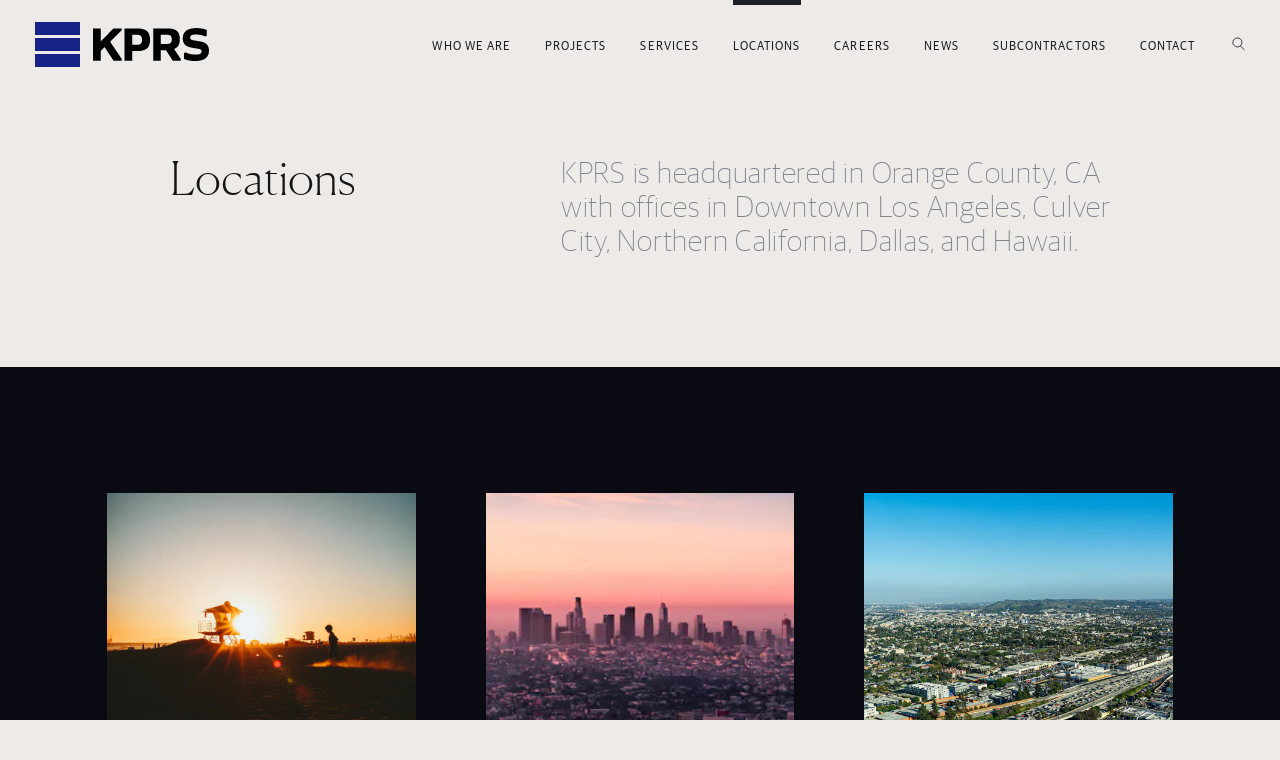

--- FILE ---
content_type: text/html; charset=utf-8
request_url: https://www.kprsinc.com/locations
body_size: 10489
content:
<!DOCTYPE html>
<html lang="en" class="loading header--text-dark modifier--light-page">
<head>
  <meta charset="UTF-8">
  <title>KPRS Locations</title>
    <meta name="viewport" content="width=device-width, initial-scale=1">
  <meta name="theme-color" content="#182388">
  <link rel="preconnect" href="https://www.google-analytics.com">
  <link rel="preconnect" href="https://prismic-io.s3.amazonaws.com">
  <link rel="preconnect" href="https://s3.amazonaws.com/downloads.mailchimp.com">
  <link rel="preload" href="https://prismic-io.s3.amazonaws.com/kprs/65d28599-7d3b-448a-b00c-16534b63fe00_Canela-Light-Web.woff2" as="font" type="font/woff2" crossorigin>
  <link rel="preload" href="https://prismic-io.s3.amazonaws.com/kprs/0d8a291e-fa6e-486e-a306-f6162314b2c2_Canela-Thin-Web.woff2" as="font" type="font/woff2" crossorigin>
  <link rel="preload" href="https://prismic-io.s3.amazonaws.com/kprs/120cc05b-bd3a-416b-b273-a78f2ea970fd_GuardianSans-Light-Web.woff2" as="font" type="font/woff2" crossorigin>
  <link rel="preload" href="https://prismic-io.s3.amazonaws.com/kprs/c8872564-57d1-4960-86fa-285738311ab1_GuardianSans-Regular-Web.woff2" as="font" type="font/woff2" crossorigin>
  <link rel="preload" href="https://prismic-io.s3.amazonaws.com/kprs/b1b01e6e-0d7b-4418-a521-c43f5fa773b6_GuardianSans-Thin-Web.woff2" as="font" type="font/woff2" crossorigin>
  <link rel="preload" href="https://cdn.jsdelivr.net/npm/gsap@3.1.1/dist/gsap.min.js" as="script">
  <link rel="stylesheet" href="/styles/main.css?372022" type="text/css">
</head>

<body id="top" data-barba="wrapper" data-url-path="locations">
  <div class="curtains"></div>
  <div class="page" data-modifier="light-page" data-header-class="header--text-dark" data-theme="" data-barba="container" data-barba-namespace="locations" data-page>
    <header class="header">
    <div class="nav__menu-bg" data-menu="background" aria-hidden="true"></div>
    <div class="header__inner">
      <figure class="logo logo--light-page">
    <a href="/" class="logo__link">
      <span class="vh">KPRS</span>
      <svg class="logo__image" width="174px" height="46px" viewbox="0 0 174 46">
        <g stroke="none" stroke-width="1" fill="none" fill-rule="evenodd">
          <g transform="translate(-35.000000, -22.000000)">
            <g transform="translate(35.000000, 22.000000)">
              <path class="logo__text" d="M125.859479,38.6904826 L125.859479,28.1384196 L130.936569,28.1384196 L137.766791,38.6904826 L145.795009,38.6904826 L145.795009,36.9826659 L139.014132,26.9369267 C142.846623,25.6054318 144.831403,22.6988591 144.831403,17.2592987 C144.831403,8.87074386 140.441036,6.43628398 132.312757,6.43628398 L118.149265,6.43628398 L118.149265,38.6904826 L125.859479,38.6904826 Z M101.851586,29.1059087 C110.388335,29.1059087 115.058326,26.3854443 115.058326,17.7710963 C115.058326,9.01716725 110.440422,6.43628398 101.851586,6.43628398 L89.4823463,6.43628398 L89.4823463,38.6904826 L97.1939311,38.6904826 L97.1939311,29.1059087 L101.851586,29.1059087 Z M86.7094106,6.43628398 L78.3988278,6.43628398 L65.7088434,19.5610196 L65.7088434,6.43628398 L58,6.43628398 L58,38.6904826 L65.7088434,38.6904826 L65.7088434,29.0087493 L69.5372217,25.0471071 L78.4961478,38.6904826 L86.7614974,38.6904826 L86.7614974,36.9826659 L75.1255849,19.7526016 L86.7094106,8.14136381 L86.7094106,6.43628398 Z M174,28.8335886 C174,35.8345423 168.641915,39.0585938 159.784421,39.0585938 C156.324762,39.0585938 152.35246,38.4113203 148.983268,36.9416126 L148.983268,31.183205 L150.415654,30.3484548 C152.991209,31.637528 156.68937,32.6118594 160.192891,32.6118594 C164.954719,32.6118594 166.618755,31.4979468 166.618755,29.5164416 C166.618755,27.8140986 165.690788,27.1202981 163.293425,26.7521869 L157.244505,25.7860663 C150.643191,24.725523 147.78116,22.0077955 147.78116,16.2507563 C147.78116,9.24706566 152.952829,6.05859375 161.49369,6.05859375 C164.764192,6.05859375 168.551449,6.61418156 171.78357,7.86083302 L171.78357,13.6151353 L170.355296,14.4580961 C167.91133,13.3428152 164.402325,12.5176441 161.076996,12.5176441 C156.68937,12.5176441 155.172,13.5727136 155.172,15.5569558 C155.172,17.2592987 156.097226,17.9503624 158.489105,18.3253157 L164.538025,19.2845942 C171.143451,20.3547165 174,23.0614965 174,28.8335886 L174,28.8335886 Z M125.859479,21.9051623 L125.859479,12.7885958 L132.097556,12.7885958 C135.128185,12.7885958 136.797703,13.8532444 136.797703,17.3496159 C136.797703,20.8596719 135.128185,21.9051623 132.097556,21.9051623 L125.859479,21.9051623 Z M97.1939311,22.8425456 L97.1939311,12.7885958 L101.851586,12.7885958 C105.179657,12.7885958 107.020513,13.8532444 107.020513,17.8121496 C107.020513,21.7765286 105.179657,22.8425456 101.851586,22.8425456 L97.1939311,22.8425456 Z" fill="#060B3C"></path>
              <polygon class="logo__bar logo__bar--1" fill="#FFFFFF" points="0 45.0585938 45 45.0585938 45 32.0585938 0 32.0585938"></polygon>
              <polygon class="logo__bar logo__bar--2" fill="#FFFFFF" points="0 13.0585938 45 13.0585938 45 0.05859375 0 0.05859375"></polygon>
              <polygon class="logo__bar logo__bar--3" fill="#FFFFFF" points="0 29.0585938 45 29.0585938 45 16.0585938 0 16.0585938"></polygon>
            </g>
          </g>
        </g>
      </svg>
    </a>
  </figure>

      <nav class="nav loading--no-transition" data-nav="container">
        <div class="nav__items" data-nav="items" data-handle="locations"><div class="nav__item nav__item--menu" data-nav="item" data-nav-item="0" data-menu="container" data-primary-link-uid="who-we-are" data-active="locations">
        <a class="nav__link nav__link--main" href="/who-we-are">
          
 Who We Are
          </a><div class="nav__menu" data-menu="item" tabindex="-1" aria-hidden="true">
            <div class="nav__menu-inner">
              
                <a class="nav__link nav__link--menu" href="/who-we-are#our-management-team" tabindex="-1">
                  
                  <span class="nav__link-info">
                    <span class="nav__link-text">
 Our Management Team</span>
                    
                      <span class="nav__link-snippet copy">
</span>
                  </span>
                </a>
              
            </div></div></div><div class="nav__item nav__item--menu nav__item--menu--images" data-nav="item" data-nav-item="1" data-menu="container" data-primary-link-uid="what-we-deliver" data-active="locations">
        <a class="nav__link nav__link--main" href="/what-we-deliver">
          
 Projects
          </a><div class="nav__menu nav__menu--mega" data-menu="item" tabindex="-1" aria-hidden="true">
            <div class="nav__menu-inner nav__menu-inner--cols-2">
              
                
              
                <a class="nav__link nav__link--menu" href="/what-we-deliver/office" tabindex="-1">
                  <img class="nav__link-image lazy" data-src="https://images.prismic.io/kprs/8fc4d309-cf3a-42e7-8f97-4268ab7a9cf0_Depot+II5192+-+EDIT.jpg?auto=compress,format?fit=fill&w=200" alt>
                  
                  <span class="nav__link-info">
                    <span class="nav__link-text title">
 Office</span>
                    
                      <span class="nav__link-snippet copy">
 Commercial, Office, Studios</span>
                  </span>
                </a>
              
                <a class="nav__link nav__link--menu" href="/what-we-deliver/residential" tabindex="-1">
                  <img class="nav__link-image lazy" data-src="https://images.prismic.io/kprs/12e9665b-9e37-46ca-81b2-d0591a7898f6_Aero+AMLI_Rendering+%28002%29_red.jpg?auto=compress,format?fit=fill&w=200" alt>
                  
                  <span class="nav__link-info">
                    <span class="nav__link-text title">
 Residential</span>
                    
                      <span class="nav__link-snippet copy">
 Multi-family, Residential, Affordable &amp; Senior Housing, Hotels, Luxury Spaces</span>
                  </span>
                </a>
              
                <a class="nav__link nav__link--menu" href="/what-we-deliver/tenantimprovements" tabindex="-1">
                  <img class="nav__link-image lazy" data-src="https://images.prismic.io/kprs/efb9b34a-a0bd-41fb-9743-bade3df39269_Alteryx_17854_v2.jpg?auto=compress,format?fit=fill&w=200" alt>
                  
                  <span class="nav__link-info">
                    <span class="nav__link-text title">
 Tenant Improvements</span>
                    
                      <span class="nav__link-snippet copy">
 Tenant Improvements, Interiors, Adaptive Reuse, Repositioning</span>
                  </span>
                </a>
              
                <a class="nav__link nav__link--menu" href="/what-we-deliver/industrial" tabindex="-1">
                  <img class="nav__link-image lazy" data-src="https://images.prismic.io/kprs/37be436d-16c7-4129-814e-29b1d724488e_4532+Newcastle+Rd_Exterior_054+copy.jpg?auto=compress,format?fit=fill&w=200" alt>
                  
                  <span class="nav__link-info">
                    <span class="nav__link-text title">
 Industrial</span>
                    
                      <span class="nav__link-snippet copy">
 Industrial, Logistics, Distribution, Cold Storage, Manufacturing</span>
                  </span>
                </a>
              
                <a class="nav__link nav__link--menu" href="/what-we-deliver/publicworks" tabindex="-1">
                  <img class="nav__link-image lazy" data-src="https://images.prismic.io/kprs/e3dbadca-ce43-4470-89e4-4f7b5b798898_HIPLA_ElMonteStation_22_130315.jpg?auto=compress,format?fit=fill&w=200" alt>
                  
                  <span class="nav__link-info">
                    <span class="nav__link-text title">
 Public Works</span>
                    
                      <span class="nav__link-snippet copy">
 Public Works, Education, City Halls, Community Centers, Transit Stations</span>
                  </span>
                </a>
              
                <a class="nav__link nav__link--menu" href="/what-we-deliver/parksandstadiums" tabindex="-1">
                  <img class="nav__link-image lazy" data-src="https://images.prismic.io/kprs/2305541f-15fd-477a-8e02-33cb556c987b_DJI_0520.jpg?auto=compress,format?fit=fill&w=200" alt>
                  
                  <span class="nav__link-info">
                    <span class="nav__link-text title">
 Parks &amp; Stadiums</span>
                    
                      <span class="nav__link-snippet copy">
 Parks, Arenas, Stadiums, Clubhouses, Aquatic Centers</span>
                  </span>
                </a>
              
                <a class="nav__link nav__link--menu" href="/what-we-deliver/retail" tabindex="-1">
                  <img class="nav__link-image lazy" data-src="https://images.prismic.io/kprs/73e7c954-b90f-465f-a092-ae204ed30bcc_SoCo-Plaza-Fountain-Overall-4_N2_print+copy.png?auto=compress,format?fit=fill&w=200" alt>
                  
                  <span class="nav__link-info">
                    <span class="nav__link-text title">
 Retail</span>
                    
                      <span class="nav__link-snippet copy">
 Retail, Restaurants, Lifestyle &amp; Power Centers</span>
                  </span>
                </a>
              
                <a class="nav__link nav__link--menu" href="/what-we-deliver/medical" tabindex="-1">
                  <img class="nav__link-image lazy" data-src="https://images.prismic.io/kprs/9d69ec73-0649-46b0-851e-a1c47c087c3f_BCI_081409_028+copy.jpg?auto=compress,format?fit=fill&w=200" alt>
                  
                  <span class="nav__link-info">
                    <span class="nav__link-text title">
 Medical</span>
                    
                      <span class="nav__link-snippet copy">
 Medical, Med-tech, Labs, Hospitals, Imaging</span>
                  </span>
                </a>
              
                <a class="nav__link nav__link--menu" href="/what-we-deliver/infrastructure" tabindex="-1">
                  <img class="nav__link-image lazy" data-src="https://images.prismic.io/kprs/27de43a4-59cf-4506-9129-6df7659e2549_DSC_19980.jpg?auto=compress,format?fit=fill&w=200" alt>
                  
                  <span class="nav__link-info">
                    <span class="nav__link-text title">
 Infrastructure</span>
                    
                      <span class="nav__link-snippet copy">
 Infrastructure, Public Storage, Site Work, Parking Structures</span>
                  </span>
                </a>
              
            </div><div class="nav__menu-divider-links border-top">
                
                  
                    <a class="nav__link nav__link--menu nav__link--divider" href="/project-directory" tabindex="-1">
                      
 Project Directory
                    </a>
                  
                
                  
                
                  
                
                  
                
                  
                
                  
                
                  
                
                  
                
                  
                
                  
                
              </div></div></div><div class="nav__item nav__item--menu" data-nav="item" data-nav-item="2" data-menu="container" data-primary-link-uid="project-directory" data-active="locations">
        <a class="nav__link nav__link--main hide--1170-up" href="/project-directory">
          
 Project Directory
          </a><div class="nav__menu" data-menu="item" tabindex="-1" aria-hidden="true">
            <div class="nav__menu-inner">
              
                <a class="nav__link nav__link--menu" href="/project-directory/" tabindex="-1">
                  
                  <span class="nav__link-info">
                    <span class="nav__link-text">
</span>
                    
                      <span class="nav__link-snippet copy">
</span>
                  </span>
                </a>
              
            </div></div></div><div class="nav__item nav__item--menu" data-nav="item" data-nav-item="3" data-menu="container" data-primary-link-uid="our-services" data-active="locations">
        <a class="nav__link nav__link--main" href="/our-services">
          
 Services
          </a><div class="nav__menu" data-menu="item" tabindex="-1" aria-hidden="true">
            <div class="nav__menu-inner nav__menu-inner--cols-2">
              
                <a class="nav__link nav__link--menu" href="/our-services/preconstruction" tabindex="-1">
                  
                  <span class="nav__link-info">
                    <span class="nav__link-text">
 Preconstruction</span>
                    
                      <span class="nav__link-snippet copy">
</span>
                  </span>
                </a>
              
                <a class="nav__link nav__link--menu" href="/our-services/construction" tabindex="-1">
                  
                  <span class="nav__link-info">
                    <span class="nav__link-text">
 Construction</span>
                    
                      <span class="nav__link-snippet copy">
</span>
                  </span>
                </a>
              
                <a class="nav__link nav__link--menu" href="/our-services/design-build" tabindex="-1">
                  
                  <span class="nav__link-info">
                    <span class="nav__link-text">
 Design-Build</span>
                    
                      <span class="nav__link-snippet copy">
</span>
                  </span>
                </a>
              
                <a class="nav__link nav__link--menu" href="/our-services/safety" tabindex="-1">
                  
                  <span class="nav__link-info">
                    <span class="nav__link-text">
 Safety</span>
                    
                      <span class="nav__link-snippet copy">
</span>
                  </span>
                </a>
              
                <a class="nav__link nav__link--menu" href="/our-services/virtual-design-and-construction" tabindex="-1">
                  
                  <span class="nav__link-info">
                    <span class="nav__link-text">
 VDC &amp; BIM</span>
                    
                      <span class="nav__link-snippet copy">
</span>
                  </span>
                </a>
              
                <a class="nav__link nav__link--menu" href="/our-services/sustainable-development" tabindex="-1">
                  
                  <span class="nav__link-info">
                    <span class="nav__link-text">
 Sustainable Development</span>
                    
                      <span class="nav__link-snippet copy">
</span>
                  </span>
                </a>
              
            </div></div></div><div class="nav__item nav__item--menu nav__item--active" data-nav="item" data-nav-item="4" data-menu="container" data-primary-link-uid="locations" data-active="locations">
        <a class="nav__link nav__link--main" href="/locations">
          
 Locations
          </a><div class="nav__menu" data-menu="item" tabindex="-1" aria-hidden="true">
            <div class="nav__menu-inner">
              
                <a class="nav__link nav__link--menu" href="/locations/orange-county" tabindex="-1">
                  
                  <span class="nav__link-info">
                    <span class="nav__link-text">
 Orange County</span>
                    
                      <span class="nav__link-snippet copy">
</span>
                  </span>
                </a>
              
                <a class="nav__link nav__link--menu" href="/locations/los-angeles" tabindex="-1">
                  
                  <span class="nav__link-info">
                    <span class="nav__link-text">
 Los Angeles</span>
                    
                      <span class="nav__link-snippet copy">
</span>
                  </span>
                </a>
              
                <a class="nav__link nav__link--menu" href="/locations/culver-city" tabindex="-1">
                  
                  <span class="nav__link-info">
                    <span class="nav__link-text">
 Culver City</span>
                    
                      <span class="nav__link-snippet copy">
</span>
                  </span>
                </a>
              
                <a class="nav__link nav__link--menu" href="/locations/northern-california" tabindex="-1">
                  
                  <span class="nav__link-info">
                    <span class="nav__link-text">
 Northern California</span>
                    
                      <span class="nav__link-snippet copy">
</span>
                  </span>
                </a>
              
                <a class="nav__link nav__link--menu" href="/locations/hawaii" tabindex="-1">
                  
                  <span class="nav__link-info">
                    <span class="nav__link-text">
 KPRS Hawaii</span>
                    
                      <span class="nav__link-snippet copy">
</span>
                  </span>
                </a>
              
            </div></div></div><div class="nav__item nav__item--menu" data-nav="item" data-nav-item="5" data-menu="container" data-primary-link-uid="careers" data-active="locations">
        <a class="nav__link nav__link--main" href="/careers">
          
 Careers
          </a><div class="nav__menu" data-menu="item" tabindex="-1" aria-hidden="true">
            <div class="nav__menu-inner">
              
                <a class="nav__link nav__link--menu" href="/careers-board" tabindex="-1">
                  
                  <span class="nav__link-info">
                    <span class="nav__link-text">
 Career Opportunities</span>
                    
                      <span class="nav__link-snippet copy">
</span>
                  </span>
                </a>
              
            </div></div></div><div class="nav__item" data-nav="item" data-nav-item="6" data-primary-link-uid="news" data-active="locations">
        <a class="nav__link nav__link--main" href="/news">
          
 News
          </a></div><div class="nav__item" data-nav="item" data-nav-item="7" data-primary-link-uid="subcontractors" data-active="locations">
        <a class="nav__link nav__link--main" href="/subcontractors">
          
 Subcontractors
          </a></div><div class="nav__item" data-nav="item" data-nav-item="8" data-primary-link-uid="contact" data-active="locations">
        <a class="nav__link nav__link--main" href="/contact">
          
 Contact
          </a></div><div class="nav__item nav__item--search" data-nav-item="9" data-nav-search>
      <noscript>
        <a href="/search" class="nav__link nav__link--search"><span class="vh">Search KPRS</span>
          <svg width="15px" height="15px" viewbox="0 0 15 15" aria-hidden="true" class="nav__search-icon">
            <g stroke="none" stroke-width="1" fill="none" fill-rule="evenodd">
              <g transform="translate(-1630.000000, -34.000000)" stroke="#FFFFFF">
                <g transform="translate(1631.000000, 35.000000)">
                  <circle cx="5.24999991" cy="5.24999991" r="5.24999991"></circle>
                  <line x1="8.74999985" y1="9.44999984" x2="12.9499998" y2="13.6499998" stroke-linecap="square"></line>
                </g>
              </g>
            </g>
          </svg>
        </a>
      </noscript>
      <button type="button" class="nav__link nav__link--search" data-search-header="toggle" data-search-header-toggle="default">
        <span class="vh">Search KPRS</span>
        <svg width="15px" height="15px" viewbox="0 0 15 15" aria-hidden="true" class="nav__search-icon">
          <g stroke="none" stroke-width="1" fill="none" fill-rule="evenodd">
            <g transform="translate(-1630.000000, -34.000000)" stroke="#FFFFFF">
              <g transform="translate(1631.000000, 35.000000)">
                <circle cx="5.24999991" cy="5.24999991" r="5.24999991"></circle>
                <line x1="8.74999985" y1="9.44999984" x2="12.9499998" y2="13.6499998" stroke-linecap="square"></line>
              </g>
            </g>
          </g>
        </svg>
      </button>
    </div>

    <span class="nav__active-border" data-menu="active-border" aria-hidden="true"></span>
  </div>
      </nav>

      
  <button data-nav="open" class="nav__menu-icon" aria-hidden="true">
    <span class="nav__menu-icon-line nav__menu-icon-line--01"></span>
    <span class="nav__menu-icon-line nav__menu-icon-line--02"></span>
    <span class="nav__menu-icon-line nav__menu-icon-line--03"></span>
  </button>
    </div>
  </header>

  <header class="header header--scroll loading--no-transition" aria-hidden="true" tabindex="-1" data-header="scroll">
    <div class="nav__menu-bg loading--no-transition" data-menu="background" aria-hidden="true"></div>
    <div class="header__inner">
      <figure class="logo logo--light-page">
    <a href="/" class="logo__link">
      <span class="vh">KPRS</span>
      <svg class="logo__image" width="174px" height="46px" viewbox="0 0 174 46">
        <g stroke="none" stroke-width="1" fill="none" fill-rule="evenodd">
          <g transform="translate(-35.000000, -22.000000)">
            <g transform="translate(35.000000, 22.000000)">
              <path class="logo__text" d="M125.859479,38.6904826 L125.859479,28.1384196 L130.936569,28.1384196 L137.766791,38.6904826 L145.795009,38.6904826 L145.795009,36.9826659 L139.014132,26.9369267 C142.846623,25.6054318 144.831403,22.6988591 144.831403,17.2592987 C144.831403,8.87074386 140.441036,6.43628398 132.312757,6.43628398 L118.149265,6.43628398 L118.149265,38.6904826 L125.859479,38.6904826 Z M101.851586,29.1059087 C110.388335,29.1059087 115.058326,26.3854443 115.058326,17.7710963 C115.058326,9.01716725 110.440422,6.43628398 101.851586,6.43628398 L89.4823463,6.43628398 L89.4823463,38.6904826 L97.1939311,38.6904826 L97.1939311,29.1059087 L101.851586,29.1059087 Z M86.7094106,6.43628398 L78.3988278,6.43628398 L65.7088434,19.5610196 L65.7088434,6.43628398 L58,6.43628398 L58,38.6904826 L65.7088434,38.6904826 L65.7088434,29.0087493 L69.5372217,25.0471071 L78.4961478,38.6904826 L86.7614974,38.6904826 L86.7614974,36.9826659 L75.1255849,19.7526016 L86.7094106,8.14136381 L86.7094106,6.43628398 Z M174,28.8335886 C174,35.8345423 168.641915,39.0585938 159.784421,39.0585938 C156.324762,39.0585938 152.35246,38.4113203 148.983268,36.9416126 L148.983268,31.183205 L150.415654,30.3484548 C152.991209,31.637528 156.68937,32.6118594 160.192891,32.6118594 C164.954719,32.6118594 166.618755,31.4979468 166.618755,29.5164416 C166.618755,27.8140986 165.690788,27.1202981 163.293425,26.7521869 L157.244505,25.7860663 C150.643191,24.725523 147.78116,22.0077955 147.78116,16.2507563 C147.78116,9.24706566 152.952829,6.05859375 161.49369,6.05859375 C164.764192,6.05859375 168.551449,6.61418156 171.78357,7.86083302 L171.78357,13.6151353 L170.355296,14.4580961 C167.91133,13.3428152 164.402325,12.5176441 161.076996,12.5176441 C156.68937,12.5176441 155.172,13.5727136 155.172,15.5569558 C155.172,17.2592987 156.097226,17.9503624 158.489105,18.3253157 L164.538025,19.2845942 C171.143451,20.3547165 174,23.0614965 174,28.8335886 L174,28.8335886 Z M125.859479,21.9051623 L125.859479,12.7885958 L132.097556,12.7885958 C135.128185,12.7885958 136.797703,13.8532444 136.797703,17.3496159 C136.797703,20.8596719 135.128185,21.9051623 132.097556,21.9051623 L125.859479,21.9051623 Z M97.1939311,22.8425456 L97.1939311,12.7885958 L101.851586,12.7885958 C105.179657,12.7885958 107.020513,13.8532444 107.020513,17.8121496 C107.020513,21.7765286 105.179657,22.8425456 101.851586,22.8425456 L97.1939311,22.8425456 Z" fill="#060B3C"></path>
              <polygon class="logo__bar logo__bar--1" fill="#FFFFFF" points="0 45.0585938 45 45.0585938 45 32.0585938 0 32.0585938"></polygon>
              <polygon class="logo__bar logo__bar--2" fill="#FFFFFF" points="0 13.0585938 45 13.0585938 45 0.05859375 0 0.05859375"></polygon>
              <polygon class="logo__bar logo__bar--3" fill="#FFFFFF" points="0 29.0585938 45 29.0585938 45 16.0585938 0 16.0585938"></polygon>
            </g>
          </g>
        </g>
      </svg>
    </a>
  </figure>

      <nav class="nav" data-nav="container">
        <div class="nav__items" data-nav="items" data-handle="locations"><div class="nav__item nav__item--menu" data-nav="item" data-nav-item="0" data-menu="container" data-primary-link-uid="who-we-are" data-active="locations">
        <a class="nav__link nav__link--main" href="/who-we-are">
          
 Who We Are
          </a><div class="nav__menu" data-menu="item" tabindex="-1" aria-hidden="true">
            <div class="nav__menu-inner">
              
                <a class="nav__link nav__link--menu" href="/who-we-are#our-management-team" tabindex="-1">
                  
                  <span class="nav__link-info">
                    <span class="nav__link-text">
 Our Management Team</span>
                    
                      <span class="nav__link-snippet copy">
</span>
                  </span>
                </a>
              
            </div></div></div><div class="nav__item nav__item--menu nav__item--menu--images" data-nav="item" data-nav-item="1" data-menu="container" data-primary-link-uid="what-we-deliver" data-active="locations">
        <a class="nav__link nav__link--main" href="/what-we-deliver">
          
 Projects
          </a><div class="nav__menu nav__menu--mega" data-menu="item" tabindex="-1" aria-hidden="true">
            <div class="nav__menu-inner nav__menu-inner--cols-2">
              
                
              
                <a class="nav__link nav__link--menu" href="/what-we-deliver/office" tabindex="-1">
                  <img class="nav__link-image lazy" data-src="https://images.prismic.io/kprs/8fc4d309-cf3a-42e7-8f97-4268ab7a9cf0_Depot+II5192+-+EDIT.jpg?auto=compress,format?fit=fill&w=200" alt>
                  
                  <span class="nav__link-info">
                    <span class="nav__link-text title">
 Office</span>
                    
                      <span class="nav__link-snippet copy">
 Commercial, Office, Studios</span>
                  </span>
                </a>
              
                <a class="nav__link nav__link--menu" href="/what-we-deliver/residential" tabindex="-1">
                  <img class="nav__link-image lazy" data-src="https://images.prismic.io/kprs/12e9665b-9e37-46ca-81b2-d0591a7898f6_Aero+AMLI_Rendering+%28002%29_red.jpg?auto=compress,format?fit=fill&w=200" alt>
                  
                  <span class="nav__link-info">
                    <span class="nav__link-text title">
 Residential</span>
                    
                      <span class="nav__link-snippet copy">
 Multi-family, Residential, Affordable &amp; Senior Housing, Hotels, Luxury Spaces</span>
                  </span>
                </a>
              
                <a class="nav__link nav__link--menu" href="/what-we-deliver/tenantimprovements" tabindex="-1">
                  <img class="nav__link-image lazy" data-src="https://images.prismic.io/kprs/efb9b34a-a0bd-41fb-9743-bade3df39269_Alteryx_17854_v2.jpg?auto=compress,format?fit=fill&w=200" alt>
                  
                  <span class="nav__link-info">
                    <span class="nav__link-text title">
 Tenant Improvements</span>
                    
                      <span class="nav__link-snippet copy">
 Tenant Improvements, Interiors, Adaptive Reuse, Repositioning</span>
                  </span>
                </a>
              
                <a class="nav__link nav__link--menu" href="/what-we-deliver/industrial" tabindex="-1">
                  <img class="nav__link-image lazy" data-src="https://images.prismic.io/kprs/37be436d-16c7-4129-814e-29b1d724488e_4532+Newcastle+Rd_Exterior_054+copy.jpg?auto=compress,format?fit=fill&w=200" alt>
                  
                  <span class="nav__link-info">
                    <span class="nav__link-text title">
 Industrial</span>
                    
                      <span class="nav__link-snippet copy">
 Industrial, Logistics, Distribution, Cold Storage, Manufacturing</span>
                  </span>
                </a>
              
                <a class="nav__link nav__link--menu" href="/what-we-deliver/publicworks" tabindex="-1">
                  <img class="nav__link-image lazy" data-src="https://images.prismic.io/kprs/e3dbadca-ce43-4470-89e4-4f7b5b798898_HIPLA_ElMonteStation_22_130315.jpg?auto=compress,format?fit=fill&w=200" alt>
                  
                  <span class="nav__link-info">
                    <span class="nav__link-text title">
 Public Works</span>
                    
                      <span class="nav__link-snippet copy">
 Public Works, Education, City Halls, Community Centers, Transit Stations</span>
                  </span>
                </a>
              
                <a class="nav__link nav__link--menu" href="/what-we-deliver/parksandstadiums" tabindex="-1">
                  <img class="nav__link-image lazy" data-src="https://images.prismic.io/kprs/2305541f-15fd-477a-8e02-33cb556c987b_DJI_0520.jpg?auto=compress,format?fit=fill&w=200" alt>
                  
                  <span class="nav__link-info">
                    <span class="nav__link-text title">
 Parks &amp; Stadiums</span>
                    
                      <span class="nav__link-snippet copy">
 Parks, Arenas, Stadiums, Clubhouses, Aquatic Centers</span>
                  </span>
                </a>
              
                <a class="nav__link nav__link--menu" href="/what-we-deliver/retail" tabindex="-1">
                  <img class="nav__link-image lazy" data-src="https://images.prismic.io/kprs/73e7c954-b90f-465f-a092-ae204ed30bcc_SoCo-Plaza-Fountain-Overall-4_N2_print+copy.png?auto=compress,format?fit=fill&w=200" alt>
                  
                  <span class="nav__link-info">
                    <span class="nav__link-text title">
 Retail</span>
                    
                      <span class="nav__link-snippet copy">
 Retail, Restaurants, Lifestyle &amp; Power Centers</span>
                  </span>
                </a>
              
                <a class="nav__link nav__link--menu" href="/what-we-deliver/medical" tabindex="-1">
                  <img class="nav__link-image lazy" data-src="https://images.prismic.io/kprs/9d69ec73-0649-46b0-851e-a1c47c087c3f_BCI_081409_028+copy.jpg?auto=compress,format?fit=fill&w=200" alt>
                  
                  <span class="nav__link-info">
                    <span class="nav__link-text title">
 Medical</span>
                    
                      <span class="nav__link-snippet copy">
 Medical, Med-tech, Labs, Hospitals, Imaging</span>
                  </span>
                </a>
              
                <a class="nav__link nav__link--menu" href="/what-we-deliver/infrastructure" tabindex="-1">
                  <img class="nav__link-image lazy" data-src="https://images.prismic.io/kprs/27de43a4-59cf-4506-9129-6df7659e2549_DSC_19980.jpg?auto=compress,format?fit=fill&w=200" alt>
                  
                  <span class="nav__link-info">
                    <span class="nav__link-text title">
 Infrastructure</span>
                    
                      <span class="nav__link-snippet copy">
 Infrastructure, Public Storage, Site Work, Parking Structures</span>
                  </span>
                </a>
              
            </div><div class="nav__menu-divider-links border-top">
                
                  
                    <a class="nav__link nav__link--menu nav__link--divider" href="/project-directory" tabindex="-1">
                      
 Project Directory
                    </a>
                  
                
                  
                
                  
                
                  
                
                  
                
                  
                
                  
                
                  
                
                  
                
                  
                
              </div></div></div><div class="nav__item nav__item--menu" data-nav="item" data-nav-item="2" data-menu="container" data-primary-link-uid="project-directory" data-active="locations">
        <a class="nav__link nav__link--main hide--1170-up" href="/project-directory">
          
 Project Directory
          </a><div class="nav__menu" data-menu="item" tabindex="-1" aria-hidden="true">
            <div class="nav__menu-inner">
              
                <a class="nav__link nav__link--menu" href="/project-directory/" tabindex="-1">
                  
                  <span class="nav__link-info">
                    <span class="nav__link-text">
</span>
                    
                      <span class="nav__link-snippet copy">
</span>
                  </span>
                </a>
              
            </div></div></div><div class="nav__item nav__item--menu" data-nav="item" data-nav-item="3" data-menu="container" data-primary-link-uid="our-services" data-active="locations">
        <a class="nav__link nav__link--main" href="/our-services">
          
 Services
          </a><div class="nav__menu" data-menu="item" tabindex="-1" aria-hidden="true">
            <div class="nav__menu-inner nav__menu-inner--cols-2">
              
                <a class="nav__link nav__link--menu" href="/our-services/preconstruction" tabindex="-1">
                  
                  <span class="nav__link-info">
                    <span class="nav__link-text">
 Preconstruction</span>
                    
                      <span class="nav__link-snippet copy">
</span>
                  </span>
                </a>
              
                <a class="nav__link nav__link--menu" href="/our-services/construction" tabindex="-1">
                  
                  <span class="nav__link-info">
                    <span class="nav__link-text">
 Construction</span>
                    
                      <span class="nav__link-snippet copy">
</span>
                  </span>
                </a>
              
                <a class="nav__link nav__link--menu" href="/our-services/design-build" tabindex="-1">
                  
                  <span class="nav__link-info">
                    <span class="nav__link-text">
 Design-Build</span>
                    
                      <span class="nav__link-snippet copy">
</span>
                  </span>
                </a>
              
                <a class="nav__link nav__link--menu" href="/our-services/safety" tabindex="-1">
                  
                  <span class="nav__link-info">
                    <span class="nav__link-text">
 Safety</span>
                    
                      <span class="nav__link-snippet copy">
</span>
                  </span>
                </a>
              
                <a class="nav__link nav__link--menu" href="/our-services/virtual-design-and-construction" tabindex="-1">
                  
                  <span class="nav__link-info">
                    <span class="nav__link-text">
 VDC &amp; BIM</span>
                    
                      <span class="nav__link-snippet copy">
</span>
                  </span>
                </a>
              
                <a class="nav__link nav__link--menu" href="/our-services/sustainable-development" tabindex="-1">
                  
                  <span class="nav__link-info">
                    <span class="nav__link-text">
 Sustainable Development</span>
                    
                      <span class="nav__link-snippet copy">
</span>
                  </span>
                </a>
              
            </div></div></div><div class="nav__item nav__item--menu nav__item--active" data-nav="item" data-nav-item="4" data-menu="container" data-primary-link-uid="locations" data-active="locations">
        <a class="nav__link nav__link--main" href="/locations">
          
 Locations
          </a><div class="nav__menu" data-menu="item" tabindex="-1" aria-hidden="true">
            <div class="nav__menu-inner">
              
                <a class="nav__link nav__link--menu" href="/locations/orange-county" tabindex="-1">
                  
                  <span class="nav__link-info">
                    <span class="nav__link-text">
 Orange County</span>
                    
                      <span class="nav__link-snippet copy">
</span>
                  </span>
                </a>
              
                <a class="nav__link nav__link--menu" href="/locations/los-angeles" tabindex="-1">
                  
                  <span class="nav__link-info">
                    <span class="nav__link-text">
 Los Angeles</span>
                    
                      <span class="nav__link-snippet copy">
</span>
                  </span>
                </a>
              
                <a class="nav__link nav__link--menu" href="/locations/culver-city" tabindex="-1">
                  
                  <span class="nav__link-info">
                    <span class="nav__link-text">
 Culver City</span>
                    
                      <span class="nav__link-snippet copy">
</span>
                  </span>
                </a>
              
                <a class="nav__link nav__link--menu" href="/locations/northern-california" tabindex="-1">
                  
                  <span class="nav__link-info">
                    <span class="nav__link-text">
 Northern California</span>
                    
                      <span class="nav__link-snippet copy">
</span>
                  </span>
                </a>
              
                <a class="nav__link nav__link--menu" href="/locations/hawaii" tabindex="-1">
                  
                  <span class="nav__link-info">
                    <span class="nav__link-text">
 KPRS Hawaii</span>
                    
                      <span class="nav__link-snippet copy">
</span>
                  </span>
                </a>
              
            </div></div></div><div class="nav__item nav__item--menu" data-nav="item" data-nav-item="5" data-menu="container" data-primary-link-uid="careers" data-active="locations">
        <a class="nav__link nav__link--main" href="/careers">
          
 Careers
          </a><div class="nav__menu" data-menu="item" tabindex="-1" aria-hidden="true">
            <div class="nav__menu-inner">
              
                <a class="nav__link nav__link--menu" href="/careers-board" tabindex="-1">
                  
                  <span class="nav__link-info">
                    <span class="nav__link-text">
 Career Opportunities</span>
                    
                      <span class="nav__link-snippet copy">
</span>
                  </span>
                </a>
              
            </div></div></div><div class="nav__item" data-nav="item" data-nav-item="6" data-primary-link-uid="news" data-active="locations">
        <a class="nav__link nav__link--main" href="/news">
          
 News
          </a></div><div class="nav__item" data-nav="item" data-nav-item="7" data-primary-link-uid="subcontractors" data-active="locations">
        <a class="nav__link nav__link--main" href="/subcontractors">
          
 Subcontractors
          </a></div><div class="nav__item" data-nav="item" data-nav-item="8" data-primary-link-uid="contact" data-active="locations">
        <a class="nav__link nav__link--main" href="/contact">
          
 Contact
          </a></div><div class="nav__item nav__item--search" data-nav-item="9" data-nav-search>
      <noscript>
        <a href="/search" class="nav__link nav__link--search"><span class="vh">Search KPRS</span>
          <svg width="15px" height="15px" viewbox="0 0 15 15" aria-hidden="true" class="nav__search-icon">
            <g stroke="none" stroke-width="1" fill="none" fill-rule="evenodd">
              <g transform="translate(-1630.000000, -34.000000)" stroke="#FFFFFF">
                <g transform="translate(1631.000000, 35.000000)">
                  <circle cx="5.24999991" cy="5.24999991" r="5.24999991"></circle>
                  <line x1="8.74999985" y1="9.44999984" x2="12.9499998" y2="13.6499998" stroke-linecap="square"></line>
                </g>
              </g>
            </g>
          </svg>
        </a>
      </noscript>
      <button type="button" class="nav__link nav__link--search" data-search-header="toggle" data-search-header-toggle="scroll">
        <span class="vh">Search KPRS</span>
        <svg width="15px" height="15px" viewbox="0 0 15 15" aria-hidden="true" class="nav__search-icon">
          <g stroke="none" stroke-width="1" fill="none" fill-rule="evenodd">
            <g transform="translate(-1630.000000, -34.000000)" stroke="#FFFFFF">
              <g transform="translate(1631.000000, 35.000000)">
                <circle cx="5.24999991" cy="5.24999991" r="5.24999991"></circle>
                <line x1="8.74999985" y1="9.44999984" x2="12.9499998" y2="13.6499998" stroke-linecap="square"></line>
              </g>
            </g>
          </g>
        </svg>
      </button>
    </div>

    <span class="nav__active-border" data-menu="active-border" aria-hidden="true"></span>
  </div>
      </nav>

      
  <button data-nav="open" class="nav__menu-icon" aria-hidden="true">
    <span class="nav__menu-icon-line nav__menu-icon-line--01"></span>
    <span class="nav__menu-icon-line nav__menu-icon-line--02"></span>
    <span class="nav__menu-icon-line nav__menu-icon-line--03"></span>
  </button>
    </div>
  </header>

    
<div class="search-header wrap" tabindex="-1" aria-hidden="true">
  <form class="hero-search__form hero-search__form--header label-placeholder--init" data-lazy-placeholder data-search="header">
    <label for="q-desktop" class="hero-search__label hide--1024-down" tabindex="-1" aria-hidden="true">
      Type Something
    </label>

    <input type="text" id="q" class="hero-search__input search-header__input hide--1170-up" placeholder="Search"  data-search-header="input" tabindex="-1">

    <input type="text" id="q-desktop" class="hero-search__input search-header__input hide--1170-down" placeholder="Type Something"  data-search-header="input" tabindex="-1" aria-hidden="true">

    <button type="button" class="hero-search__submit button-submit search-header__submit" data-search-submit="" tabindex="-1" aria-hidden="true">
      <span class="button__text hero-search__button-text hide--1170-down">Search</span>
      <span class="button__icon hero-search__button-icon hide--1170-up">
        <svg height="15" viewBox="0 0 15 15" width="15"><g fill="none" fill-rule="evenodd" stroke="#fff"><circle cx="6.25" cy="6.25" r="5.25"/><path d="m9.75 10.45 4.2 4.2" stroke-linecap="square"/></g></svg>
      </span>
    </button>
  </form>
</div>

    <main class="main">
  
  

  

  

  

  

  
      
  <section class="copy-hero">
    <div class="copy-hero__inner wrap-small dg--1024--aside dg--1024--no-gap">
      <h1 class="copy-hero__title card__title card__title--large card__title--xxl-s">
        <span class="copy-hero__title-text">Locations</span>
      </h1>

      <div class="copy-hero__info">
        <div class="copy-hero__copy plain-text text--large">
          <p>KPRS is headquartered in Orange County, CA with offices in Downtown Los Angeles, Culver City, Northern California, Dallas, and Hawaii.</p>
        </diiv>
      </div>
    </div>
  </section>


    

  
  
    
    
    

  


  
<section class="blogs wrap-large bg--dark text--light text--white" data-border="" id="locations"><div class="cards__grid cards__grid--square cards__grid--rows-2">
    
      

      

      
  <figure class="card">
    <a href="/locations/orange-county" class="card__media media--square">
      
        <picture>
          <img data-src="https://images.prismic.io/kprs/46184063-9ff4-4de7-88c9-90a5e4a04305_derek-liang-vBMg6ThHh5Q-unsplash.jpg?auto=format,compress?fit=fill&w=768" class="lazy feature__media-item card__media-item image-cover" alt="">
          <noscript><img src="https://images.prismic.io/kprs/46184063-9ff4-4de7-88c9-90a5e4a04305_derek-liang-vBMg6ThHh5Q-unsplash.jpg?auto=format,compress?fit=fill&w=1024" class="feature__media-item card__media-item image-cover" alt=""></noscript>
        </picture>
      

      <span class="vh">
        
          View Orange County feature
        
      </span>
    </a>

    <a href="/locations/orange-county" class="card__info">
      
        <small class="card__eyebrow eyebrow">California</small>
      

      
        <h3 class="card__title">Orange County</h3>
      

      
    </a>
  </figure>

    
      

      

      
  <figure class="card">
    <a href="/locations/los-angeles" class="card__media media--square">
      
        <picture>
          <img data-src="https://images.prismic.io/kprs/a2cc18a9-240f-4e3f-abe3-f26f21d66e4b_martin-adams-pTCcJSBOTxY-unsplash.jpg?auto=format,compress?fit=fill&w=768" class="lazy feature__media-item card__media-item image-cover" alt="">
          <noscript><img src="https://images.prismic.io/kprs/a2cc18a9-240f-4e3f-abe3-f26f21d66e4b_martin-adams-pTCcJSBOTxY-unsplash.jpg?auto=format,compress?fit=fill&w=1024" class="feature__media-item card__media-item image-cover" alt=""></noscript>
        </picture>
      

      <span class="vh">
        
          View Downtown Los Angeles feature
        
      </span>
    </a>

    <a href="/locations/los-angeles" class="card__info">
      
        <small class="card__eyebrow eyebrow">California</small>
      

      
        <h3 class="card__title">Downtown Los Angeles</h3>
      

      
    </a>
  </figure>

    
      

      

      
  <figure class="card">
    <a href="/locations/culver-city" class="card__media media--square">
      
        <picture>
          <img data-src="https://images.prismic.io/kprs/425fa66a-8679-423c-904c-0f5685e14e12_iStock-1207800854_red.jpg?auto=format,compress?fit=fill&w=768" class="lazy feature__media-item card__media-item image-cover" alt="">
          <noscript><img src="https://images.prismic.io/kprs/425fa66a-8679-423c-904c-0f5685e14e12_iStock-1207800854_red.jpg?auto=format,compress?fit=fill&w=1024" class="feature__media-item card__media-item image-cover" alt=""></noscript>
        </picture>
      

      <span class="vh">
        
          View Culver City feature
        
      </span>
    </a>

    <a href="/locations/culver-city" class="card__info">
      
        <small class="card__eyebrow eyebrow">California</small>
      

      
        <h3 class="card__title">Culver City</h3>
      

      
    </a>
  </figure>

    
      

      

      
  <figure class="card">
    <a href="/locations/northern-california" class="card__media media--square">
      
        <picture>
          <img data-src="https://images.prismic.io/kprs/0c7242f6-34bd-4a75-9f33-1bd618be412a_hardik-pandya--Ey_0PMz900-unsplash.jpg?auto=format,compress?fit=fill&w=768" class="lazy feature__media-item card__media-item image-cover" alt="">
          <noscript><img src="https://images.prismic.io/kprs/0c7242f6-34bd-4a75-9f33-1bd618be412a_hardik-pandya--Ey_0PMz900-unsplash.jpg?auto=format,compress?fit=fill&w=1024" class="feature__media-item card__media-item image-cover" alt=""></noscript>
        </picture>
      

      <span class="vh">
        
          View Northern California feature
        
      </span>
    </a>

    <a href="/locations/northern-california" class="card__info">
      
        <small class="card__eyebrow eyebrow">California</small>
      

      
        <h3 class="card__title">Northern California</h3>
      

      
    </a>
  </figure>

    
      

      

      
  <figure class="card">
    <a href="/locations/hawaii" class="card__media media--square">
      
        <picture>
          <img data-src="https://images.prismic.io/kprs/7fcfc582-7656-47cd-8449-fbed32f2ec9f_michael-olsen-RKveh0yPLHU-unsplash.jpg?auto=format,compress?fit=fill&w=768" class="lazy feature__media-item card__media-item image-cover" alt="">
          <noscript><img src="https://images.prismic.io/kprs/7fcfc582-7656-47cd-8449-fbed32f2ec9f_michael-olsen-RKveh0yPLHU-unsplash.jpg?auto=format,compress?fit=fill&w=1024" class="feature__media-item card__media-item image-cover" alt=""></noscript>
        </picture>
      

      <span class="vh">
        
          View Honolulu feature
        
      </span>
    </a>

    <a href="/locations/hawaii" class="card__info">
      
        <small class="card__eyebrow eyebrow">Hawaii</small>
      

      
        <h3 class="card__title">Honolulu</h3>
      

      
    </a>
  </figure>

    
      

      

      
  <figure class="card">
    <a class="card__media media--square">
      
        <picture>
          <img data-src="https://images.prismic.io/kprs/aGSpzXfc4bHWi8UE_r-k-h1n7o0yb0sE-unsplash.jpg?auto=format,compress?fit=fill&w=768" class="lazy feature__media-item card__media-item image-cover" alt="">
          <noscript><img src="https://images.prismic.io/kprs/aGSpzXfc4bHWi8UE_r-k-h1n7o0yb0sE-unsplash.jpg?auto=format,compress?fit=fill&w=1024" class="feature__media-item card__media-item image-cover" alt=""></noscript>
        </picture>
      

      <span class="vh">
        
          View Dallas feature
        
      </span>
    </a>

    <a class="card__info">
      
        <small class="card__eyebrow eyebrow">Texas</small>
      

      
        <h3 class="card__title">Dallas</h3>
      

      
    </a>
  </figure>

    
  </div></section>
  

  

  

  

  

  

  
  

  

  

  

  

  
      
  <section class="
    image-block__container
    wrap-large
    bg--light
    pt
  ">
    <figure class="image-block none">
      <picture><source data-srcset="https://images.prismic.io/kprs/aBT5P_IqRLdaB1Ma_63_ES107068.jpg?auto=format,compress&amp;rect=0,76,1600,914&amp;w=1400&amp;h=800?fit=fill&w=2020" media="(min-width: 2200px)">
        <source data-srcset="https://images.prismic.io/kprs/aBT5P_IqRLdaB1Ma_63_ES107068.jpg?auto=format,compress&amp;rect=0,76,1600,914&amp;w=1400&amp;h=800?fit=fill&w=1820" media="(min-width: 2000px)">
        <source data-srcset="https://images.prismic.io/kprs/aBT5P_IqRLdaB1Ma_63_ES107068.jpg?auto=format,compress&amp;rect=0,76,1600,914&amp;w=1400&amp;h=800?fit=fill&w=1420" media="(min-width: 1600px)">
        <source data-srcset="https://images.prismic.io/kprs/aBT5P_IqRLdaB1Ma_63_ES107068.jpg?auto=format,compress&amp;rect=0,76,1600,914&amp;w=1400&amp;h=800?fit=fill&w=1020" media="(min-width: 1200px)">
        <source data-srcset="https://images.prismic.io/kprs/aBT5P_IqRLdaB1Ma_63_ES107068.jpg?auto=format,compress&amp;rect=0,76,1600,914&amp;w=1400&amp;h=800?fit=fill&w=620" media="(min-width: 800px)">
        <source data-srcset="https://images.prismic.io/kprs/aBT5P_IqRLdaB1Ma_63_ES107068.jpg?auto=format,compress&amp;rect=0,76,1600,914&amp;w=1400&amp;h=800?fit=fill&w=420" media="(min-width: 600px)">
        <img data-src="https://images.prismic.io/kprs/aBT5P_IqRLdaB1Ma_63_ES107068.jpg?auto=format,compress&amp;rect=0,76,1600,914&amp;w=1400&amp;h=800?fit=fill&w=120" class="lazy image-block__item image-cover" alt="">
        <noscript><img src="https://images.prismic.io/kprs/aBT5P_IqRLdaB1Ma_63_ES107068.jpg?auto=format,compress&amp;rect=0,76,1600,914&amp;w=1400&amp;h=800?fit=fill&w=744" class="image-block__item image-cover" alt=""></noscript>
      </picture>
    </figure>
  </section>


    

  
  

  

  

  

  

  
      <section class="
    copy-block copy-block--large
    copy-block--center
    bg--light
    
     wrap-large
    pt-pb
    copy-block--no-default-padding"
    
  >
    
      <h2 class="card__title card__title--medium">Work with us.</h2>
    

    
      <div class="copy-block__copy card__copy">
        <p>Join our team to expand your thinking and work alongside the industry’s leading experts and mentors.</p>
      </div>
    

    
      <a class="copy-block__button button-rounded button-rounded--center" href="/careers-board">
        <span class="button-rounded__text">Explore Careers</span>
      </a>
    
  </section>

    
</main>
    <div class="empty-content wrap wrap--large pt-pb">Sorry, there doesn't seem to be any content here yet.</div>
    <button class="features__button button-rounded save-as-pdf"
      type="button"
      onclick="takeScreenshot()">
        Save as PDF
    </button>
  </div>

  <footer class="footer wrap">
  <div class="footer__info">
    <section class="footer__info-col footer__info-col--about">
      <h2 class="footer__title">About</h2>

      <div class="footer__copy"><p>KPRS is a full-service general construction company, building structures and environments that shape and define how we work and live.</p></div>
    </section>

    <section class="footer__info-col footer__info-col--about">
      <h2 class="footer__title">Subscribe</h2>

      <div class="footer__copy"><p>Get the latest KPRS news and insights.</p></div><!-- Begin Mailchimp Signup Form -->
      <div id="mc_embed_signup">
        <div id="mce-responses" class="clear">
          <div class="response" id="mce-error-response" style="display:none"></div>
          <div class="response" id="mce-success-response" style="display:none"></div>
        </div>

        <form action="https://kprsinc.us2.list-manage.com/subscribe/post?u=076304efab3863580aacf39f6&amp;amp;id=027f04c728" method="post" id="mc-embedded-subscribe-form" name="mc-embedded-subscribe-form" class="validate newsletter" target="_blank" novalidate>
          <div class="form__field-group">
            <label for="mce-EMAIL" class="vh">Type your email</label>
            <input type="email" name="EMAIL" class="required email newsletter__input" id="mce-EMAIL" placeholder="Type your email" required>
            
            <div class="newsletter__error">Please enter a valid email</div>
            <div style="position: absolute; left: -5000px;" aria-hidden="true">
              <input type="text" name="b_076304efab3863580aacf39f6_91ccd097db" tabindex="-1" value="">
            </div>
          </div>

          <button type="submit" class="button-submit newsletter__button" title="Submit" name="subscribe" id="mc-embedded-subscribe">Subscribe</button>
        </form>
      </div>
      <!--End mc_embed_signup-->
    </section>
  </div>

  <nav class="footer-nav">
    <h2 class="footer-nav__title footer__title">Quick Links</h2>

    
      <a class="footer-nav__link" href="/who-we-are#our-purpose">
        Our purpose

        <svg width="8px" height="12px" viewbox="0 0 8 12" class="footer-nav__icon">
          <g stroke="none" stroke-width="1" fill="none" fill-rule="evenodd">
            <g transform="translate(-475.000000, -10400.000000)" stroke="#000000" stroke-width="0.800000012">
              <polyline transform="translate(476.000000, 10406.250000) rotate(-135.000000) translate(-476.000000, -10406.250000)" points="472 10402.25 472 10410.25 480 10410.25"></polyline>
            </g>
          </g>
        </svg>
      </a>
    
      <a class="footer-nav__link" href="/project-directory">
        Projects

        <svg width="8px" height="12px" viewbox="0 0 8 12" class="footer-nav__icon">
          <g stroke="none" stroke-width="1" fill="none" fill-rule="evenodd">
            <g transform="translate(-475.000000, -10400.000000)" stroke="#000000" stroke-width="0.800000012">
              <polyline transform="translate(476.000000, 10406.250000) rotate(-135.000000) translate(-476.000000, -10406.250000)" points="472 10402.25 472 10410.25 480 10410.25"></polyline>
            </g>
          </g>
        </svg>
      </a>
    
      <a class="footer-nav__link" href="/who-we-are#our-management-team">
        Management Team

        <svg width="8px" height="12px" viewbox="0 0 8 12" class="footer-nav__icon">
          <g stroke="none" stroke-width="1" fill="none" fill-rule="evenodd">
            <g transform="translate(-475.000000, -10400.000000)" stroke="#000000" stroke-width="0.800000012">
              <polyline transform="translate(476.000000, 10406.250000) rotate(-135.000000) translate(-476.000000, -10406.250000)" points="472 10402.25 472 10410.25 480 10410.25"></polyline>
            </g>
          </g>
        </svg>
      </a>
    
      <a class="footer-nav__link" href="/careers">
        Careers

        <svg width="8px" height="12px" viewbox="0 0 8 12" class="footer-nav__icon">
          <g stroke="none" stroke-width="1" fill="none" fill-rule="evenodd">
            <g transform="translate(-475.000000, -10400.000000)" stroke="#000000" stroke-width="0.800000012">
              <polyline transform="translate(476.000000, 10406.250000) rotate(-135.000000) translate(-476.000000, -10406.250000)" points="472 10402.25 472 10410.25 480 10410.25"></polyline>
            </g>
          </g>
        </svg>
      </a>
    
      <a class="footer-nav__link" href="/innovation">
        Innovation

        <svg width="8px" height="12px" viewbox="0 0 8 12" class="footer-nav__icon">
          <g stroke="none" stroke-width="1" fill="none" fill-rule="evenodd">
            <g transform="translate(-475.000000, -10400.000000)" stroke="#000000" stroke-width="0.800000012">
              <polyline transform="translate(476.000000, 10406.250000) rotate(-135.000000) translate(-476.000000, -10406.250000)" points="472 10402.25 472 10410.25 480 10410.25"></polyline>
            </g>
          </g>
        </svg>
      </a>
    
      <a class="footer-nav__link" href="/our-services">
        Services

        <svg width="8px" height="12px" viewbox="0 0 8 12" class="footer-nav__icon">
          <g stroke="none" stroke-width="1" fill="none" fill-rule="evenodd">
            <g transform="translate(-475.000000, -10400.000000)" stroke="#000000" stroke-width="0.800000012">
              <polyline transform="translate(476.000000, 10406.250000) rotate(-135.000000) translate(-476.000000, -10406.250000)" points="472 10402.25 472 10410.25 480 10410.25"></polyline>
            </g>
          </g>
        </svg>
      </a>
    
      <a class="footer-nav__link" href="/locations">
        Locations

        <svg width="8px" height="12px" viewbox="0 0 8 12" class="footer-nav__icon">
          <g stroke="none" stroke-width="1" fill="none" fill-rule="evenodd">
            <g transform="translate(-475.000000, -10400.000000)" stroke="#000000" stroke-width="0.800000012">
              <polyline transform="translate(476.000000, 10406.250000) rotate(-135.000000) translate(-476.000000, -10406.250000)" points="472 10402.25 472 10410.25 480 10410.25"></polyline>
            </g>
          </g>
        </svg>
      </a>
    
  </nav>

  <div class="footer-nav footer-nav--social footer-social">
    <h2 class="footer-nav__title footer__title footer-social__title">Social Links</h2>

    
      <a class="footer-nav__link footer-nav__link--social df align--center" href="https://www.linkedin.com/company/kprs-construction-services-inc.">
        <span class="footer-nav__text footer-nav__text--social">
          LinkedIn
        </span>

        <svg xmlns="http://www.w3.org/2000/svg" width="24" height="24" viewBox="0 0 24 24" xml:space="preserve"><path d="M12 2c5.514 0 10 4.486 10 10s-4.486 10-10 10-10-4.486-10-10 4.486-10 10-10zm0-2c-6.627 0-12 5.373-12 12s5.373 12 12 12 12-5.373 12-12-5.373-12-12-12zm-2 8c0 .557-.447 1.008-1 1.008s-1-.45-1-1.008c0-.557.447-1.008 1-1.008s1 .452 1 1.008zm0 2h-2v6h2v-6zm3 0h-2v6h2v-2.861c0-1.722 2.002-1.881 2.002 0v2.861h1.998v-3.359c0-3.284-3.128-3.164-4-1.548v-1.093z" fill="currentColor"></path></svg>
      </a>
    
      <a class="footer-nav__link footer-nav__link--social df align--center" href="https://www.instagram.com/kprsinc/">
        <span class="footer-nav__text footer-nav__text--social">
          Instagram
        </span>

        <svg xmlns="http://www.w3.org/2000/svg" width="32" height="32" viewBox="0 0 32 32" xml:space="preserve"><path d="M16,0c-4.347,0-4.889.02-6.6.1A11.8,11.8,0,0,0,5.52.84,7.835,7.835,0,0,0,2.685,2.685,7.807,7.807,0,0,0,.84,5.52,11.763,11.763,0,0,0,.1,9.4C.016,11.111,0,11.653,0,16s.02,4.889.1,6.6A11.805,11.805,0,0,0,.84,26.48a7.846,7.846,0,0,0,1.845,2.835A7.824,7.824,0,0,0,5.52,31.16,11.813,11.813,0,0,0,9.4,31.9c1.707.08,2.249.1,6.6.1s4.889-.02,6.6-.1a11.84,11.84,0,0,0,3.884-.744,8.177,8.177,0,0,0,4.68-4.68A11.805,11.805,0,0,0,31.9,22.6c.08-1.707.1-2.249.1-6.6s-.02-4.889-.1-6.6A11.832,11.832,0,0,0,31.16,5.52a7.853,7.853,0,0,0-1.845-2.835A7.8,7.8,0,0,0,26.48.84,11.771,11.771,0,0,0,22.6.1C20.889.016,20.346,0,16,0Zm0,2.88c4.271,0,4.78.021,6.467.095a8.815,8.815,0,0,1,2.969.553,5.265,5.265,0,0,1,3.037,3.036,8.834,8.834,0,0,1,.551,2.969c.076,1.688.093,2.195.093,6.467s-.02,4.78-.1,6.467a9,9,0,0,1-.561,2.969,5.08,5.08,0,0,1-1.2,1.843,4.992,4.992,0,0,1-1.84,1.195,8.9,8.9,0,0,1-2.98.551c-1.7.076-2.2.093-6.479.093s-4.781-.02-6.479-.1A9.072,9.072,0,0,1,6.5,28.457a4.955,4.955,0,0,1-1.839-1.2,4.858,4.858,0,0,1-1.2-1.84,9.08,9.08,0,0,1-.56-2.98c-.06-1.68-.081-2.2-.081-6.459S2.841,11.2,2.9,9.5a9.07,9.07,0,0,1,.56-2.979,4.743,4.743,0,0,1,1.2-1.841A4.732,4.732,0,0,1,6.5,3.481,8.855,8.855,0,0,1,9.461,2.92c1.7-.06,2.2-.08,6.479-.08l.06.04Zm0,4.9A8.216,8.216,0,1,0,24.216,16,8.215,8.215,0,0,0,16,7.784Zm0,13.549A5.333,5.333,0,1,1,21.333,16,5.332,5.332,0,0,1,16,21.333ZM26.461,7.46a1.92,1.92,0,1,1-1.92-1.919A1.921,1.921,0,0,1,26.461,7.46Z" fill="currentColor"></path></svg>
      </a>
    
      <a class="footer-nav__link footer-nav__link--social df align--center" href="https://youtube.com/channel/UC2sxy3aMWYLft8s1fn6Nh-Q">
        <span class="footer-nav__text footer-nav__text--social">
          YouTube
        </span>

        <svg version="1.1" xmlns="http://www.w3.org/2000/svg" xmlns:xlink="http://www.w3.org/1999/xlink" x="0px" y="0px" width="20px" height="20px" viewBox="0 0 20 20" xml:space="preserve"><g fill="currentColor"><path d="M-.196 15.803q0 1.23.812 2.092t1.977.861h14.946q1.165 0 1.977-.861t.812-2.092V3.909q0-1.23-.82-2.116T17.539.907H2.593q-1.148 0-1.969.886t-.82 2.116v11.894zm7.465-2.149V6.058q0-.115.066-.18.049-.016.082-.016l.082.016 7.153 3.806q.066.066.066.164 0 .066-.066.131l-7.153 3.806q-.033.033-.066.033-.066 0-.098-.033-.066-.066-.066-.131z"></path></g></svg>
      </a>
    
  </div>

  <small class="footer__legal"><p>© Copyright 2026 KPRS Construction Services, LLC — KPRS is an EEO Employer - License #751130</p></small>
</footer>

  <script>
    window.pageTransitionDuration = 600;
    window.addEventListener("beforeunload", (event) => {
      if (window.pageYOffset <= 200) {
        window.scrollTo(0, 0)
      }
    })

    window.domReady = cb => {
      const domLoaded = () => {
        window.DOMLoadedTriggered = true

        document.addEventListener('DOMContentLoaded', () => {
          return cb()
        })
      }

      switch(document.readyState) {
        case 'complete':
          return cb()
          break

        case 'loading':
          domLoaded()
          break
      }

      if (window.DOMLoadedTriggered) return

      domLoaded()
    }

    domReady(() => {
      window.onReady = true
      document.dispatchEvent(new Event('onReady'))

      // show save as PDF button on news articles
      if (window.location.pathname.indexOf('/project-directory/') > -1 && window.location.pathname.split('/project-directory/')[1].length > 0 || window.location.pathname.indexOf('/news/') > -1 && window.location.pathname.split('/news/')[1].length > 0) {
        document.documentElement.classList.add('post-detail')
      } else {
        document.documentElement.classList.remove('post-detail')
      }
    })
  </script>
  <script defer src="https://cdn.jsdelivr.net/npm/gsap@3.1.1/dist/gsap.min.js"></script>
<script defer src="/scripts/main.min.js?372022"></script>
<script defer src=/scripts/mailchimp.min.js></script>
<script defer src="https://cdn.jsdelivr.net/npm/jspdf-with-html2canvas@1.3.5-2/dist/jspdf.min.js"></script>


<script async src="https://www.googletagmanager.com/gtag/js?id=UA-133918649-1"></script>
<script>
  window.dataLayer = window.dataLayer || [];
  function gtag(){dataLayer.push(arguments);}
  gtag('js', new Date());
  gtag('config', 'UA-133918649-1');
</script>


<script>
  var onReCaptchaLoad = function() {
    if (document.getElementById('myCaptcha')) {
      window.captchaWidgetId = typeof window.captchaWidgetId !== 'undefined' ? window.captchaWidgetId : grecaptcha.render('myCaptcha', {
        'sitekey' : '6LesDb0ZAAAAAINSMoZBpJluAupapMK0mcjiJlii',
        'theme' : 'light',
      })
    } else if (document.getElementById('myCaptcha-subcontractors')) {
      window.captchaWidgetIdSubcontractors = typeof window.captchaWidgetIdSubcontractors !== 'undefined' ? window.captchaWidgetIdSubcontractors : grecaptcha.render('myCaptcha-subcontractors', {
        'sitekey' : '6LesDb0ZAAAAAINSMoZBpJluAupapMK0mcjiJlii',
        'theme' : 'light',
      })
    }

    recaptchaForm()
  }

  document.addEventListener('page-before-enter', function() {
    recaptchaInit()
    recaptchaForm()
  })

  function recaptchaInit() {
    if (document.getElementById('myCaptcha')) {
      try {
        window.captchaWidgetId = typeof window.captchaWidgetId !== 'undefined' ? window.captchaWidgetId : grecaptcha.render('myCaptcha', {
          'sitekey' : '6LesDb0ZAAAAAINSMoZBpJluAupapMK0mcjiJlii',
          'theme' : 'light',
        });
      } catch(error) {
        console.log('reCaptcha error', error)
      }
    } else if (document.getElementById('myCaptcha-subcontractors')) {
      try {
        window.captchaWidgetIdSubcontractors = typeof window.captchaWidgetIdSubcontractors !== 'undefined' ? window.captchaWidgetIdSubcontractors : grecaptcha.render('myCaptcha-subcontractors', {
          'sitekey' : '6LesDb0ZAAAAAINSMoZBpJluAupapMK0mcjiJlii',
          'theme' : 'light',
        });
      } catch(error) {
        console.log('reCaptcha error', error)
      }
    }
  }

  function recaptchaForm() {
    window.$form = document.querySelector('.form--recaptcha')
    window.$formSubcontractors = document.querySelector('.form--recaptcha--subcontractors')

    if ($form) $form.addEventListener('submit', validateForm)
    if ($formSubcontractors) $formSubcontractors.addEventListener('submit', validateFormSubcontactors)

    function validateForm(e) {
      e.preventDefault()
      const $form = e.target
      const $error = $form.querySelector('.form__error--recaptcha')
      const response = grecaptcha.getResponse(captchaWidgetId)

      if (response) {
        $form.submit()
      } else {
        $error.classList.add('active')
      }
    }

    function validateFormSubcontactors(e) {
      e.preventDefault()
      const $form = e.target
      const $error = $form.querySelector('.form__error--recaptcha')
      const response = grecaptcha.getResponse(captchaWidgetIdSubcontractors)

      if (response) {
        $form.submit()
      } else {
        $error.classList.add('active')
      }
    }
  }
</script>
<script src="https://www.google.com/recaptcha/api.js?render=explicit&onload=onReCaptchaLoad" async defer></script>


<script>
  youtubeSetup()

  function youtubeSetup() {
    window.hasYoutube = false
    window.$players = document.querySelectorAll('[data-youtube-player]')
    window.players = {}

    if ($players.length > 0) {
      window.hasYoutube = true

      if (!window.youtubeScriptAdded) {
        const firstScriptTag = document.getElementsByTagName('script')[0]
        const tag = document.createElement('script')
        tag.src = "https://www.youtube.com/iframe_api"
        firstScriptTag.parentNode.insertBefore(tag, firstScriptTag)
        window.youtubeScriptAdded = true
      }
    }
  }

  function onYouTubeIframeAPIReady() {
    Array.from($players).forEach(function($player) {
      const autoplay = $player.getAttribute('data-youtube-onload') ? 1 : 0
      const id = $player.dataset.youtubePlayer

      players[id] = {}

      if (typeof YT === 'undefined') {
        youtubeSetup()
        // onYouTubeIframeAPIReady()
        // initVideos()
      }

      players[id].player = new YT.Player($player.id, {
        width: '100%',
        videoId: id,
        playerVars: {
          'autohide': 0,
          'autoplay': autoplay,
          'cc_load_policy': 0,
          'controls': 0,
          'iv_load_policy': 3,
          'loop': 1,
          'modestbranding': 1,
          'origin': 'https://kprsinc.com',
          'playsinline': 1,
          'rel': 0
        },
        events: {
          'onReady': onPlayerReady,
          'onStateChange': onPlayerStateChange
        }
      })
    })
  }

  function onPlayerReady(event) {
    if (!event.target.f.getAttribute('data-youtube-onload')) return

    event.target.mute()
    event.target.playVideo()
  }

  function onPlayerStateChange(event) {
    const $container = event.target.f.closest('[data-youtube-video-container]')

    switch(event.data) {
      // ended
      case 0:
        event.target.playVideo()
        break

      // playing
      case 1:
        $container.classList.remove('video--loading')
        $container.classList.remove('video--paused')
        $container.classList.add('video--loaded')
        break

      // paused
      case 2:
        $container.classList.add('video--paused')
    }
  }

  window.addEventListener('load', function() {
    initVideos()
  })

  document.addEventListener('page-before-enter', e => {
    youtubeSetup()
    onYouTubeIframeAPIReady()
    initVideos()
  }, false)

  function initVideos() {
    if (!window.hasYoutube) return

    const videos = document.querySelectorAll('iframe[data-youtube-player]')

    let observer = new IntersectionObserver((entries, observer) => {
      entries.forEach(entry => {
        const id = entry.target.dataset.youtubePlayer
        const player = players[id].player

        if (entry.intersectionRatio === 0) {
          if (typeof player.pauseVideo !== 'function') return

          player.pauseVideo()
        } else {
          if (!entry.target.getAttribute('data-youtube-onload') && !entry.target.closest('[data-youtube-video-container]').classList.contains('video--paused')) return

          if (typeof player.playVideo !== 'function') return

          player.playVideo()
        }
      })
    })

    Array.from(videos).forEach(function(video) {
      observer.observe(video)
    })

    const playButtons = document.querySelectorAll('[data-youtube-settings]')

    Array.from(playButtons).forEach(function(button) {
      button.addEventListener('click', function(e) {
        e.preventDefault()

        button.closest('[data-youtube-video-container]').classList.add('video--loading')

        const settings = JSON.parse(button.dataset.youtubeSettings)

        players[settings.video].player.playVideo()
      })
    })
  }
</script>

  
  <div class="screenshot__saving cover dfc align--center justify--center">
  <div class="title screenshot__saving-title fs--m">Saving PDF</div>
  <div class="screenshot__saving-loader lds-ellipsis">
    <div></div>
    <div></div>
    <div></div>
    <div></div>
  </div>
</div>
</body>
</html>


--- FILE ---
content_type: text/css; charset=UTF-8
request_url: https://www.kprsinc.com/styles/main.css?372022
body_size: 20042
content:
:root{--color-black: #1F1F26;--color-black-alt: #0A0B12;--color-blue: #182388;--color-blue-brighter: #4356b5;--color-orange: #C96327;--color-off-white: #EDEAE8;--color-theme: var(--color-blue);--color-white: #FFF;--color-text-blue: #2E3B7D;--color-dark: var(--color-black);--color-light: var(--color-white);--site-bg: var(--color-off-white);--color-theme: var(--color-blue);--border-dark: 1px solid rgba(0, 0, 0, 0.15);--border-light: 1px solid rgba(237, 234, 232, 0.15);--border: var(--border-dark);--border-top: var(--border-dark);--grid-gutter-col: 42px;--grid-gutter-row: 48px;--spacer: 80px;--header-height: 78px;--load-transition-delay: 250ms;--logo-bar: var(--color-blue);--logo-text: #fff;--nav-animation-delay: 0ms;--nav-height: 56px;--nav-link-animation-delay: 50ms;--nav-transition-duration: 250ms;--hero-search-height: 48px;--easing: cubic-bezier(1.0, 0.5, 0.8, 1.0);--easing-alt: ease-out}@media (min-width: 768px){:root{--nav-height: 73px}}@media (min-width: 1024px){:root{--nav-height: 86px;--spacer: 100px}}@media (min-width: 1170px){:root{--header-height: 90px;--hero-search-height: 86px;--nav-height: 90px}}@font-face{font-family:Canela-Light;font-display:swap;font-style:normal;font-weight:normal;src:local("Canela Light"),local("Canela-Light"),url("https://prismic-io.s3.amazonaws.com/kprs/65d28599-7d3b-448a-b00c-16534b63fe00_Canela-Light-Web.woff2") format("woff2"),url("https://prismic-io.s3.amazonaws.com/kprs/54457fc0-bf17-4322-8d8e-8d8534032240_Canela-Light-Web.woff") format("woff"),url("https://prismic-io.s3.amazonaws.com/kprs/eaaf718e-1a02-492c-8b17-28dd7cd2b0a3_Canela-Light.svg#Canela-Light") format("svg")}@font-face{font-family:Canela-Thin;font-display:swap;font-style:normal;font-weight:normal;src:local("Canela Thin"),local("Canela-Thin"),url("https://prismic-io.s3.amazonaws.com/kprs/0d8a291e-fa6e-486e-a306-f6162314b2c2_Canela-Thin-Web.woff2") format("woff2"),url("https://prismic-io.s3.amazonaws.com/kprs/ba1b5289-d059-44d3-bc05-57105510d809_Canela-Thin-Web.woff") format("woff"),url("https://prismic-io.s3.amazonaws.com/kprs/547fb5ee-a55d-4e1a-8aed-4ec7e515c3a0_Canela-Thin.svg#Canela-Thin") format("svg")}@font-face{font-family:GuardianSans-Light;font-display:swap;font-style:normal;font-weight:normal;src:local("Guardian Sans Light"),local("GuardianSans-Light"),url("https://prismic-io.s3.amazonaws.com/kprs/120cc05b-bd3a-416b-b273-a78f2ea970fd_GuardianSans-Light-Web.woff2") format("woff2"),url("https://prismic-io.s3.amazonaws.com/kprs/4ea4d1e4-4ab6-4b4f-893a-7ea807fe9084_GuardianSans-Light-Web.woff") format("woff"),url("https://prismic-io.s3.amazonaws.com/kprs/95c20548-a141-4591-abc0-7a3100dcd18b_GuardianSans-Light.svg#GuardianSans-Light") format("svg")}@font-face{font-family:GuardianSans-Regular;font-display:swap;font-style:normal;font-weight:normal;src:local("Guardian Sans Regular"),local("GuardianSans-Regular"),url("https://prismic-io.s3.amazonaws.com/kprs/c8872564-57d1-4960-86fa-285738311ab1_GuardianSans-Regular-Web.woff2") format("woff2"),url("https://prismic-io.s3.amazonaws.com/kprs/948fb481-c87b-4896-b38d-6ce6073472d5_GuardianSans-Regular-Web.woff") format("woff"),url("https://prismic-io.s3.amazonaws.com/kprs/0d423f47-87da-4ec5-b1af-a3363a50d2e0_GuardianSans-Regular.svg#GuardianSans-Regular") format("svg")}@font-face{font-family:GuardianSans-Thin;font-display:swap;font-style:normal;font-weight:normal;src:local("Guardian Sans Thin"),local("GuardianSans-Thin"),url("https://prismic-io.s3.amazonaws.com/kprs/b1b01e6e-0d7b-4418-a521-c43f5fa773b6_GuardianSans-Thin-Web.woff2") format("woff2"),url("https://prismic-io.s3.amazonaws.com/kprs/a44a1dc7-1831-4699-bbe8-73de9449721f_GuardianSans-Thin-Web.woff") format("woff"),url("https://prismic-io.s3.amazonaws.com/kprs/abd7e37d-7f24-49d1-940c-9819049309f2_GuardianSans-Thin.svg#GuardianSans-Thin") format("svg")}body{color:var(--color-dark);font-family:GuardianSans-Regular, sans-serif;-webkit-font-smoothing:antialiased}html{background-color:var(--site-bg);box-sizing:border-box;-webkit-tap-highlight-color:transparent;-webkit-overflow-scrolling:touch;-webkit-text-size-adjust:100%;-ms-text-size-adjust:100%}*{box-sizing:inherit;margin:0;padding:0}a[href],button{cursor:pointer}img{max-width:100%}img.lazy{opacity:0;transition:opacity 250ms ease-in-out;will-change:opacity}img.initial,img.loaded,img.error{opacity:1}img:not([src]){visibility:hidden}html:not(.sticky-header) .main>*:first-child:not(.hero){padding-top:calc(var(--pt, 0px) + var(--nav-height))}html:not(.sticky-header) .main>*:first-child:not(.hero).copy-hero{padding-top:calc(var(--nav-height) + 30px)}@media (min-width: 1024px){html:not(.sticky-header) .main>*:first-child:not(.hero).copy-hero{padding-top:calc(var(--nav-height) + 65px)}}.empty-content{display:none}.flickity-viewport{width:100%}.main{background-color:var(--site-bg);position:relative;top:calc(var(--nav-height) * -1)}.main:not(:empty){margin-bottom:calc(var(--nav-height) * -1);min-height:240px}.main:empty+.empty-content{display:block}.modifer--dark-page{background-color:#000}@-webkit-keyframes fadeIn{to{opacity:1}}@keyframes fadeIn{to{opacity:1}}@-webkit-keyframes fadeUp{to{opacity:1;transform:translate3d(0, 0, 0)}}@keyframes fadeUp{to{opacity:1;transform:translate3d(0, 0, 0)}}.bt{border-top:1px solid rgba(237,234,232,0.15)}.bg--blue{--border: 1px solid rgba(237, 234, 232, 0.15);background-color:var(--color-blue);color:#fff}.bg--blue.text--light,.bg--blue .bg--blue.text--light,.bg--blue .bg--blue *:not(.button-rounded):not(.button-rounded__text){color:#fff}.bg--dark{--border: 1px solid rgba(237, 234, 232, 0.15);background-color:#0A0B12;color:#EDEAE8}.border-bottom{border-bottom:var(--border)}.border-top{border-top:var(--border);width:100%}.border-top--pos-abs{left:50%;position:absolute;top:0;transform:translateX(-50%);width:100%}.button-reset{background:none;border:none;color:inherit;font-family:inherit}.color-inherit:not(.narp){color:inherit}.cover{bottom:0;height:100%;left:0;position:absolute;top:0;width:100%}.df{display:flex}.df.align--bottom{align-items:flex-end}.df.align--center{align-items:center}.df.align--top{align-items:flex-start}.df.justify--center{justify-content:center}.dfc{display:flex;flex-direction:column}.dfc.align--bottom{justify-content:flex-end}.dfc.align--center{justify-content:center}.dfc.align--top{justify-content:flex-start}.dfc.justify--center{align-items:center}.dfc.justify--left{align-items:flex-start}.dfc.justify--right{align-items:flex-end}@media (min-width: 768px){.df--768{display:flex}}@media (max-width: 1023px){.hide--1024-down{display:none !important}}@media (min-width: 1170px){.hide--1170-up{display:none !important}}@media (max-width: 1169px){.hide--1170-down{display:none !important}}@media (min-width: 1024px){.df--1024{display:flex}.dg--1024--aside{display:grid;grid-column-gap:calc((67/1540) * 100%);grid-template-columns:calc((352/1540) * 100%) calc((1120/1540) * 100%)}.dg--1024--no-gap{grid-column-gap:0;grid-template-columns:calc((420/1540) * 100%) calc((1120/1540) * 100%)}.hide--1024-up{display:none !important}}.em--theme-color em,.em--theme-color i{color:var(--color-theme);font-style:normal}.flex--block{flex-basis:100%}.font--light{font-family:Canela-Light}.no-font-smoothing{-webkit-font-smoothing:auto}.fs--n{font-style:normal}.fs--m{font-family:GuardianSans-Thin;font-size:21px;letter-spacing:0.0247em;line-height:1.25}@media (min-width: 1024px){.fs--m{font-size:24px}}@media (min-width: 1400px){.fs--m{font-size:27px}}@media (min-width: 1600px){.fs--m{font-size:32px}}.ai-c{align-items:center}.jc-c{justify-content:center}.jc-sb{justify-content:space-between}.eyebrow{color:#2A2A2A;display:block;font-family:GuardianSans-Regular;font-size:10px;font-weight:normal;letter-spacing:calc((2/12) * 1em);line-height:calc(22/12);margin-bottom:calc((5/10) * 1em);text-transform:uppercase}.eyebrow--dark{color:#A7A8B0}@media (min-width: 768px){.eyebrow{font-size:12px}}.image-contain{height:100%;left:0;-o-object-fit:contain;object-fit:contain;-o-object-position:center;object-position:center;position:absolute;top:0;width:100%}.image-cover{height:100%;left:0;-o-object-fit:cover;object-fit:cover;-o-object-position:center;object-position:center;position:absolute;top:0;width:100%}.image-holder{position:relative}.image-holder:before{content:"";display:block;padding-top:100%}.media{bottom:0;height:100%;left:0;-o-object-fit:cover;object-fit:cover;-o-object-position:center;object-position:center;position:absolute;top:0;width:100%}.media__container{position:relative}.media__container:before{content:"";display:block;padding-top:calc((893/1470) * 100%)}.page--pt{--pt: 10px;padding-top:var(--pt)}@media (min-width: 1024px){.page--pt{--pt: 75px}}.pt-pb{--pb: 50px;--pt: 50px;padding-bottom:var(--pb);padding-top:var(--pt)}.pt-pb--medium{--pb: 50px;--pt: 50px;padding-bottom:var(--pb);padding-top:var(--pt)}.pb{--pb: 50px;padding-bottom:var(--pb)}.pb--small{--pb: 50px;--pb: 50px;padding-bottom:var(--pb)}.pt{--pt: 50px;padding-top:var(--pt)}.pt--medium{--pt: 50px;padding-top:var(--pt)}.pt--small{--pt: 50px;padding-top:var(--pt)}.pt-pb--small{--pb: 50px;--pt: 50px;padding-bottom:var(--pb);padding-top:var(--pt)}@media (min-width: 768px){.pt-pb{--pb: 75px;--pt: 75px}.pt-pb--medium{--pb: 65px;--pt: 75px}.pb{--pb: 75px}.pb--small{--pb: 65px}.pt{--pt: 75px}.pt--medium{--pt: 75px}.pt--small{--pt: 55px}.pt-pb--small{--pb: 65px;--pt: 65px}}@media (min-width: 1280px){.pt-pb{--pb: 105px;--pt: 105px}.pb{--pb: 105px}.pb--medium{--pb: 70px}.pt{--pt: 105px}.pt--medium{--pt: 80px}.pt-pb--medium{--pb: 70px;--pt: 80px}}@media (min-width: 1680px){.pb{--pb: calc((105/1540) * 100%)}.pb--medium{--pb: calc((70/1540) * 100%)}.pb--small{--pb: calc((65/1540) * 100%)}.pt{--pt: calc((105/1540) * 100%)}.pt--medium{--pt: calc((80/1540) * 100%)}.pt--small{--pt: calc((55/1540) * 100%)}.pt-pb{--pb: calc((105/1540) * 100%);--pt: calc((105/1540) * 100%)}.pt-pb--medium{--pb: calc((70/1540) * 100%);--pt: calc((80/1540) * 100%)}.pt-pb--small{--pb: calc((65/1540) * 100%);--pt: calc((65/1540) * 100%)}}.pull-up--dark-bg:before,.pull-up-black-background:before,.pull-up-dark-background:before{background-color:#0A0B12;content:"";height:80px;left:50%;position:absolute;top:0;transform:translateX(-50%);transition:250ms ease-in-out;width:100vw}.pull-up--white-bg:before,.pull-up-white-background:before{background-color:#EDEAE8;content:"";height:80px;left:50%;position:absolute;top:0;transform:translateX(-50%);transition:250ms ease-in-out;width:100vw}@media (min-width: 1024px){.pull-up--dark-bg:before,.pull-up-black-background:before,.pull-up-dark-background:before{height:200px}.pull-up--white-bg:before,.pull-up-white-background:before{height:200px}}.position--r{position:relative}.spacer--bottom{padding-bottom:var(--spacer)}.spacer--top{padding-top:var(--spacer)}.tac{text-align:center}.tal{text-align:left}.vh{clip:rect(1px, 1px, 1px, 1px);height:1px;overflow:hidden;position:absolute !important;white-space:nowrap;width:1px}.wrap,.wrap-large{padding-left:calc(((100% - (1400/1680) * 100%) / 2));padding-right:calc(((100% - (1400/1680) * 100%) / 2))}.wrap-medium{padding-left:calc((105/1680) * 100%);padding-right:calc((105/1680) * 100%)}.wrap-small{padding-left:calc(((100% - (1400/1680) * 100%) / 2));padding-right:calc(((100% - (1400/1680) * 100%) / 2))}@media (min-width: 1024px){.wrap-small{padding-left:calc((70/1680) * 100%);padding-right:calc((70/1680) * 100%)}}@media (min-width: 768px){.wrap--768{padding-left:calc(((100% - (1400/1680) * 100%) / 2));padding-right:calc(((100% - (1400/1680) * 100%) / 2))}}@media (min-width: 1024px){.wrap-small--1024{padding-left:calc((70/1680) * 100%);padding-right:calc((70/1680) * 100%)}.wrap--1024{padding-left:calc(((100% - (1400/1680) * 100%) / 2));padding-right:calc(((100% - (1400/1680) * 100%) / 2))}}@media (max-width: 1023px){.wrap-medium--under-1024{padding-left:calc((105/1680) * 100%);padding-right:calc((105/1680) * 100%)}}@media (min-width: 1400px){.wrap-narrow{padding-left:calc((350/1680) * 100%);padding-right:calc((350/1680) * 100%)}}.curtains{background-color:#1A1820;bottom:calc(-100vh - 100px);height:100vh;left:0;pointer-events:none;position:fixed;width:100vw;z-index:100}.button__container{flex-shrink:0;flex-basis:100%;padding-bottom:80px;width:100%}@media (min-width: 1024px){.button__container{padding-bottom:100px}}.button-rounded{--bg: var(--color-theme, --color-blue);--color: #EBEBEB;--fs: 14px;--mw: 140px;--pb: 13px;--pl: 31px;--pr: 23px;--pt: 14px;align-items:center;background-color:var(--bg);border-radius:45px;color:var(--color);display:inline-flex;font-family:GuardianSans-Light;font-size:var(--fs);justify-content:space-between;letter-spacing:calc((0.67/20) * 1em);line-height:calc(26/20);min-width:var(--mw);padding:var(--pt) var(--pr) var(--pb) var(--pl);text-decoration:none;transition:250ms ease-in-out, margin 0ms}.button-rounded--no-border{border-color:transparent}.button-rounded:focus,.button-rounded:hover{--bg: var(--color-dark);--border-color: var(--color-dark);--color: #fff}[data-theme="orange"] .button-rounded:focus,[data-theme="orange"] .button-rounded:hover{--bg: var(--color-orange);--border-color: var(--color-orange)}.button-rounded--center{--bg: transparent;--border-color: #A8A7A6;--color: #2A292E;--pl: 22px;border:1px solid var(--border-color);justify-content:center;text-align:center}.button-rounded--center:focus,.button-rounded--center:hover{--bg: var(--color-theme, --color-blue);--border-color: var(--color-theme, --color-blue);--color: var(--color-light)}.button-rounded__icon{height:auto;margin-left:26px;width:9px}.button-rounded__icon [fill="var(--bg)"]{transition:250ms ease-in-out}.button-rounded__icon *{stroke:currentColor}@media (min-width: 768px){.button-rounded{--fs: 16px;--pb: 17px;--pl: 38px;--pr: 33px;--pt: 16px}.button-rounded--center{--mw: 280px;--pb: 16px;--pl: 24px;--pr: 24px;--pt: 16px}.button-rounded__icon{margin-left:40px}}@media (min-width: 1024px){.button-rounded{--fs: 18px;--pb: 18px;--pl: 39px;--pr: 27px;--pt: 19px}.button-rounded--center{--pb: 19px;--pl: 37px;--pr: 27px;--pt: 21px;line-height:1}.button-rounded__icon{margin-left:60px;width:10px}}@media (min-width: 1680px){.button-rounded--center{--mw: 330px}.button-rounded__icon{margin-left:100px}}.button-submit{--bg: #0A0B12;--color: #EBEBEB;background-color:var(--color-theme, --bg);border:none;color:var(--color);cursor:pointer;display:inline-block;font-family:GuardianSans-Light;font-size:1em;letter-spacing:calc((0.6/18) * 1em);line-height:1;padding:15px 27px 14px;text-align:center;text-decoration:none;transition:250ms ease-in-out}.button-submit:focus,.button-submit:hover{--bg: var(--color-theme, --color-blue);--color: #fff}.text--light .button,.text--light .button-rounded{--border-color: rgba(255, 255, 255, 0.35);--color: rgba(255, 255, 255, 0.8)}.text--light .button:focus,.text--light .button:hover,.text--light .button-rounded:focus,.text--light .button-rounded:hover{--bg: var(--color-theme, --color-blue);--border-color: var(--bg);--color: #fff}.bg--blue.text--light .button:focus,.bg--blue.text--light .button:hover,.bg--blue.text--light .button-rounded:focus,.bg--blue.text--light .button-rounded:hover{--bg: #fff;--border-color: var(--bg);--color: var(--color-blue)}input:-webkit-autofill,input:-webkit-autofill:hover,input:-webkit-autofill:focus,textarea:-webkit-autofill,textarea:-webkit-autofill:hover,textarea:-webkit-autofill:focus,select:-webkit-autofill,select:-webkit-autofill:hover,select:-webkit-autofill:focus{background-color:var(--bg, #fff) !important;-webkit-box-shadow:0 0 0px 1000px var(--bg, #fff) inset !important;-webkit-text-fill-color:var(--color, #404245) !important;-webkit-transition:background-color 5000s ease-in-out 0s;transition:background-color 5000s ease-in-out 0s}.form__error{bottom:100%;color:var(--color-orange);font-size:11px;font-weight:bold;left:1px;margin-bottom:4px;opacity:0;pointer-events:none;position:absolute;text-transform:uppercase}.form__error.active{opacity:1;pointer-events:auto}.form__field-group{flex-grow:1;position:relative}.form__field-group.active .form__label-placeholder{font-size:9px;letter-spacing:1px;opacity:1;top:9px}.form__label-placeholder{color:#404245;color:inherit;font-family:GuardianSans-Light;font-size:18px;font-size:1em;letter-spacing:calc((0.6/18) * 1em);line-height:calc(26/18);left:15px;pointer-events:none;position:absolute;top:13px;transition:200ms ease-in-out;z-index:1}.fsValidationError input,.fsValidationError input:focus,.fsValidationError textarea,.fsValidationError textarea:focus{border:1px solid var(--color-orange) !important;outline:0}body .fsForm .fsSubmit{margin:0;padding:0}.form br{display:none}.form fieldset{border:none}.form input[type="checkbox"],.form input[type="radio"]{--bg: var(--site-bg);--size: 20px;-webkit-appearance:none;background-color:var(--bg);border:none;float:left;height:var(--size);margin-right:11px;min-width:auto;padding:0;width:var(--size)}.form input[type="checkbox"]:focus,.form input[type="radio"]:focus{outline:none}.form input[type="checkbox"]:focus:before,.form input[type="radio"]:focus:before{outline:1px solid var(--color-blue)}.form input[type="checkbox"]:before,.form input[type="radio"]:before{border:1px solid #cfd4d8;content:"";display:inline-block;height:var(--size);position:relative;top:-2px;transition:250ms ease-in-out;width:var(--size)}.form input[type="checkbox"]:checked:before,.form input[type="radio"]:checked:before{background-color:var(--color-blue)}.form__button{--fs: 18px;--mw: 170px;--pb: 11px;--pt: 14px;cursor:pointer;display:block;justify-content:center;line-height:26px;margin:0}@media (min-width: 1200px){.form__button{--fs: 20px;--mw: 230px;--pb: 15px;--pt: 17px}}.form__cell{margin-bottom:20px;position:relative}.form__field{--bg: var(--site-bg);background-color:var(--bg);border:1px solid #cfd4d8;color:var(--color-dark);font-family:GuardianSans-Light;font-size:16px;height:50px;min-width:100%;padding-left:15px;padding-right:15px;width:100%}.form__field--textarea{min-height:100px;padding-bottom:15px;padding-top:15px}.form__group{display:flex;flex-direction:column}@media (min-width: 768px){.form__group{--cols: 2;--col-gap: 40px;flex-direction:row;margin-left:calc(var(--col-gap) * -1)}.form__group .form__cell{margin-bottom:30px;margin-left:var(--col-gap);padding-left:0}.form__group .form__cell--span-33{width:calc(33.333% - var(--col-gap))}.form__group .form__cell--span-50{width:calc(50% - var(--col-gap))}.form__group .form__cell--span-66{width:calc(66.666% - var(--col-gap))}.form__group .form__cell--span-100{width:calc(100% - var(--col-gap));width:100%}}.form__label{color:var(--color-dark);display:block;font-family:GuardianSans-Light;font-weight:normal;margin-bottom:8px}.form__label--horizontal{display:inline-block}.form__label--horizontal:not(:last-of-type){margin-right:15px}body .fsBody{max-width:1200px;padding:0}body .fsBody div.fsError,body .fsBody .fsValidationError{background:transparent;border:none !important;box-shadow:none}body .fsBody .fsValidationError .fsLabel{background:none;padding-left:0}body .fsBody div.fsError{color:var(--color-orange);font-family:GuardianSans-Light;font-size:18px;text-align:left}body .fsBody div.fsError strong{font-weight:normal}body .fsBody input,body .fsBody select,body .fsBody textarea{--bg: var(--site-bg)
  }body .fsBody input,body .fsBody label,body .fsBody .fsLabel{color:#404245;color:var(--color-dark);font-family:GuardianSans-Light;font-weight:normal}body .fsBody .fsRequiredMarker{color:inherit;font-size:1em;opacity:0.75}body .fsBody .fsSection .fsFieldRow .fsCell{width:100%}body .fsBody .fsFieldRow .fsFieldCell{margin-left:0;margin-right:0}body .fsBody .fsForm{margin:0;padding:0}.fsboxshadow body .fsBody .fsForm{box-shadow:none}body .fsBody .fsForm .fsOptionLabel{background-color:transparent}body .fsBody .fsForm .fsSubmitButton{--bg: var(--color-theme, --color-blue);--color: #EBEBEB;--fs: 14px;--mw: 140px;--pb: 13px;--pl: 31px;--pr: 23px;--pt: 14px;align-items:center;background-color:var(--bg) !important;border-radius:45px !important;color:var(--color) !important;display:inline-flex;font-family:GuardianSans-Light !important;font-size:var(--fs) !important;justify-content:space-between;letter-spacing:calc((0.67/20) * 1em);line-height:calc(26/20);min-width:var(--mw);padding:var(--pt) var(--pr) var(--pb) var(--pl);text-decoration:none;transition:250ms ease-in-out, margin 0ms;--fs: 20px;--mw: 230px;--pb: 15px;--pt: 17px;cursor:pointer;display:block;justify-content:center;line-height:26px;margin:0}body .fsBody .fsForm .fsSubmitButton--no-border{border-color:transparent}body .fsBody .fsForm .fsSubmitButton:focus,body .fsBody .fsForm .fsSubmitButton:hover{--bg: var(--color-dark);--border-color: var(--color-dark);--color: #fff}[data-theme="orange"] body .fsBody .fsForm .fsSubmitButton:focus,[data-theme="orange"] body .fsBody .fsForm .fsSubmitButton:hover{--bg: var(--color-orange);--border-color: var(--color-orange)}body .fsBody .fsRowBody{padding-left:0;padding-right:0}body .fsBody .fsFieldRow input[type="email"],body .fsBody .fsFieldRow input[type="number"],body .fsBody .fsFieldRow input[type="tel"],body .fsBody .fsFieldRow input[type="text"],body .fsBody .fsFieldRow select,body .fsBody .fsFieldRow textarea{color:var(--color-dark);font-family:GuardianSans-Light;font-size:16px;height:50px;margin-left:0 !important;min-width:100%;padding-left:15px;padding-right:15px;width:100%}body .fsBody .fsFieldRow input[type="checkbox"],body .fsBody .fsFieldRow input[type="radio"]{--size: 20px;height:var(--size);top:0px;width:var(--size)}body .fsBody .fsFieldRow input[type="checkbox"]:before,body .fsBody .fsFieldRow input[type="radio"]:before{height:var(--size);width:var(--size)}body .fsBody .fsFieldRow label.fsOptionLabel{font-size:15px}body .fsBody .fsFieldRow textarea{height:auto;min-height:100px;padding-bottom:15px;padding-top:15px}body .fsBody .fsLabelVertical .fsLabel{margin-bottom:7px}body .fsBody .form__row,body .fsBody .fsRow{display:flex;flex-direction:column}body .fsBody .fsRowBody{float:none;margin-bottom:30px !important;width:100%}body .fsBody .fsPagination{margin-bottom:0}body .fsBody .fsSection{max-width:100%;min-width:auto}body .fsBody .fsValidationError .fsSignature,body .fsBody .fsValidationError input[type=email],body .fsBody .fsValidationError input[type=number],body .fsBody .fsValidationError input[type=tel],body .fsBody .fsValidationError input[type=text],body .fsBody .fsValidationError select,body .fsBody .fsValidationError textarea{background-color:transparent !important;border:1px solid var(--color-orange) !important;color:var(--color-orange) !important}@media (min-width: 768px){body .fsBody .fs2Col .fsFieldRow{--cols: 2;--col-gap: 40px;flex-direction:row;margin-left:calc(var(--col-gap) * -1)}body .fsBody .fs2Col .fsFieldRow .fsCell{margin-bottom:30px !important;margin-left:var(--col-gap) !important;padding-left:0 !important}body .fsBody .fs2Col .fsFieldRow .fsCell.fsSpan50{width:calc(50% - var(--col-gap))}body .fsBody .fs2Col .fsFieldRow .fsCell.fsSpan100{width:calc(100% - var(--col-gap));width:100%}body .fsBody .fs3Col .fsFieldRow{--cols: 3;--col-gap: 40px;flex-direction:row;margin-left:calc(var(--col-gap) * -1)}body .fsBody .fs3Col .fsFieldRow .fsCell{margin-bottom:20px !important;margin-left:var(--col-gap) !important;padding-left:0 !important}body .fsBody .fs3Col .fsFieldRow .fsCell.fsSpan33{width:calc(33.333% - var(--col-gap))}body .fsBody .fs3Col .fsFieldRow .fsCell.fsSpan66{width:calc(66.666% - var(--col-gap))}body .fsBody .fs3Col .fsFieldRow .fsCell.fsSpan100{width:calc(100% - var(--col-gap));width:100%}body .fsBody .fs4Col .fsFieldRow{--cols: 4;--col-gap: 30px;flex-direction:row;grid-column-gap:var(--col-gap);margin-left:calc(var(--col-gap) * -1)}body .fsBody .fs4Col .fsFieldRow .fsCell{margin-bottom:20px !important;margin-left:var(--col-gap) !important;padding-left:0 !important}body .fsBody .fs4Col .fsFieldRow .fsCell.fsSpan25{width:calc(50% - var(--col-gap))}body .fsBody .fs4Col .fsFieldRow .fsCell.fsSpan50{width:calc(50% - var(--col-gap))}body .fsBody .fs4Col .fsFieldRow .fsCell.fsSpan100{width:calc(100% - var(--col-gap));width:100%}}.embed__form+.embed__code{display:none}.grid__gutter{margin-left:var(--grid-gutter-col);margin-bottom:var(--grid-gutter-row)}.grid__col-gutter{margin-left:var(--grid-gutter-col)}.grid__row-gutter{margin-bottom:var(--grid-gutter-row)}.grid--with-col-gutter{-moz-column-gap:var(--grid-gutter-col);column-gap:var(--grid-gutter-col)}.grid--with-gutter{-moz-column-gap:var(--grid-gutter-col);column-gap:var(--grid-gutter-col);row-gap:var(--grid-gutter-row)}.grid--with-row-gutter{margin-bottom:calc(var(--gutter-row) * -1)}.card{display:inline-block;padding-bottom:50px;position:relative;text-align:left;vertical-align:top;width:100%}@media (max-width: 767px){.card:last-child{padding-bottom:0}}.bg--dark .card__eyebrow,.bg--dark .card__info{color:var(--text-light)}.cards__grid:first-child:not(.cards__grid--portrait){margin-top:80px}.cards__grid:not(:first-child){margin-top:28px}@media (min-width: 1024px){.cards__grid.border-bottom{padding-bottom:20px}}@media (max-width: 767px){.cards__grid+.button-rounded{margin-top:50px}}@media (min-width: 768px){.cards__grid:first-child:not(.cards__grid--portrait),.cards__grid:not(:first-child){margin-top:59px}.cards__grid{-moz-columns:2;columns:2;-moz-column-gap:50px;column-gap:50px}.cards__grid--rows-1{display:flex;-moz-columns:auto;columns:auto}.cards__grid--portrait{-moz-columns:auto;columns:auto;display:grid;grid-column-gap:calc((70/1400) * 100%);grid-row-gap:var(--gutter-row);grid-template-columns:repeat(3, 1fr)}.cards__grid--square{-moz-columns:auto;columns:auto;display:grid;grid-column-gap:50px;grid-template-columns:repeat(2, 1fr)}.cards__grid:not(.cards__grid--square):not(.cards__grid--rows-1) .card:not(:first-child){margin-left:40px}}@media (min-width: 768px) and (max-width: 1023px){.cards__grid .card__copy{font-size:13px}.cards__grid .card__eyebrow{font-size:10px}.cards__grid .card__title{font-size:21px}}@media (min-width: 1024px){.cards__grid{-moz-columns:3;columns:3;-moz-column-gap:70px;column-gap:70px}.cards__grid--square{-moz-columns:auto;columns:auto;grid-column-gap:70px;grid-template-columns:repeat(3, 1fr)}.cards__grid:not(.cards__grid--square):not(.cards__grid--rows-1) .card:not(:first-child){margin-left:70px}.cards__grid .card__copy{font-size:16px}.cards__grid .card__title{font-size:28px}}.card__copy{--mw: 420px;color:#151515;font-family:GuardianSans-Light;font-size:14px;letter-spacing:calc((0.26/16) * 1em);line-height:calc(22/16);max-width:var(--mw)}.card__copy--no-mw{max-width:none}.text--light .card__copy,.card--dark .card__copy{color:#A7A8B0}.card__media{background-color:var(--background-color, transparent);display:block;min-height:48px;overflow:hidden;padding-top:calc((602/1120) * 100%);position:relative}.card__info{display:block;padding-top:15px;text-decoration:none}.card__info:not([href]){cursor:default}.card__info--overlay{bottom:0;left:0;max-width:630px;padding-bottom:30px;padding-top:30px;position:absolute}@media (min-width: 768px){.card--portrait .card__media{padding-top:calc((488/419) * 100%)}.card--portrait-square .card__media{padding-top:calc((377/419) * 100%)}.card--portrait-tall .card__media{padding-top:calc((543/419) * 100%)}.cards__grid--rows-1 .card:nth-of-type(3) .card__media,.cards__grid--rows-2 .card:nth-of-type(5) .card__media,.cards__grid--rows-2 .card:nth-of-type(6) .card__media{padding-top:calc((488/419) * 100%)}.cards__grid--rows-1 .card:nth-of-type(2) .card__media,.cards__grid--rows-2 .card:nth-of-type(3) .card__media,.cards__grid--rows-2 .card:nth-of-type(4) .card__media{padding-top:calc((377/419) * 100%)}.cards__grid--rows-1 .card:nth-of-type(1) .card__media,.cards__grid--rows-2 .card:nth-of-type(1) .card__media,.cards__grid--rows-2 .card:nth-of-type(2) .card__media{padding-top:calc((543/419) * 100%)}.card__info--overlay{padding:40px}}@media (min-width: 1024px){.card__info--overlay{padding:calc((62/1400) * 100%) 51px}}@media (min-width: 1680px){.card__info--overlay{padding:calc((57/1400) * 100%) calc((51/1400) * 100%)}}.card__title{color:#151515;font-family:Canela-Thin;font-size:24px;font-weight:normal;letter-spacing:0;line-height:calc(36/28)}.card__title--xxl-s{line-height:calc(82/80)}.text--light .card__title{color:inherit}.card__info--overlay .card__title{line-height:calc(50/46)}.card__title:not(:last-child){margin-bottom:calc((10/24) * 1em)}.card__title--medium{font-size:30px}@media (min-width: 1024px){.card__title--medium{font-size:calc((24 * (38/28)) * 1px)}}.card__title--large{font-size:33px}.card__title--no-ls{letter-spacing:0}.card__title--page{padding-bottom:0.5em}.card__title--xl{font-size:calc((70/500) * 100vw);font-size:30px}@media (min-width: 600px){.card__title--xl{font-size:40px}}@media (min-width: 768px){.card__title--xl{font-size:50px}}@media (max-width: 767px){.card__title--xl br{display:none}}.card--dark .card__title{color:#E0E2E7}@media (min-width: 1024px){.card{padding-bottom:60px}.card__copy{font-size:16px}.card__title{font-size:28px}.card__title--small{font-size:24px;line-height:1.25}.card__title--medium{font-size:calc((28 * (38/28)) * 1px)}.card__title--medium:not(:last-child){margin-bottom:calc((10/38) * 1em)}.card__title--large{font-size:calc((28 * (46/28)) * 1px)}.card__title--page{font-size:38px;padding-bottom:1.1em}.card__title--xl{font-size:70px}}.card__title--xs{font-size:22px;letter-spacing:0.73px;line-height:calc(26/22)}@media (min-width: 1680px){.card__title--xxl{font-size:138px}.card__title--xxl-s{font-size:80px}}@media (min-width: 1900px){.card{padding-bottom:70px}.card__copy{font-size:17px}.card__info{padding-top:20px}.cards__grid .card__info{padding-top:15px}.card__title{font-size:28px}.fs--m .card__title{font-size:38px}.card__title--medium{font-size:calc((28 * (38/28)) * 1px)}.card__title--medium:not(:last-child){margin-bottom:calc((10/38) * 1em)}.card__title--large{font-size:calc((28 * (46/28)) * 1px)}.card__title--page{font-size:38px}.card__title--xl{font-size:70px;font-size:80px}.card__title--xxl{font-size:138px}.card__title--xxl-s{font-size:80px}}.plain-text{color:#81828C;font-weight:normal}@media (max-width: 767px){.plain-text__container.bg--dark .plain-text{color:#fff}}.text--light .plain-text{color:#7A7C86}@media (min-width: 768px){.plain-text{width:calc(100% - ((595/1400) * 100%) - 40px)}}.plain-text b,.plain-text strong{color:#000000;font-weight:normal}.bg--dark .plain-text strong{color:#fff}.plain-text__container{position:relative;text-align:left}@media (min-width: 768px){.plain-text__container{display:flex}}.plain-text__container--align-center{justify-content:center}.plain-text__container--align-left{justify-content:flex-start}.plain-text__container--align-right{justify-content:flex-end}video::-webkit-media-controls-current-time-display{-webkit-appearance:none;display:none !important}video::-webkit-media-controls-fullscreen-button{-webkit-appearance:none;display:none !important}video::-webkit-media-controls-mute-button{-webkit-appearance:none;display:none !important}video::-webkit-media-controls-timeline{-webkit-appearance:none;display:none !important}video::-webkit-media-controls-volume-slider{-webkit-appearance:none;display:none !important}.video--loaded .hero__image{opacity:0}.video__embed{height:100%;left:50%;position:absolute;top:50%;transform:translate(-50%, -50%);transition:450ms ease-in-out;width:100%;z-index:1}.video__embed-container:after{background-color:var(--color-dark);content:"";height:100%;left:0;position:absolute;top:0;width:100%;z-index:0}.video--loading .video__embed{opacity:0}.video--fullscreen--16-by-9 .video__embed{height:calc((100vw*9)/16);width:100%}@media (max-aspect-ratio: 16 / 9){.video--fullscreen--16-by-9 .video__embed{height:100vh;width:calc((100vh*16)/9)}}.video--4-by-3 .video__embed{height:100%;width:calc((100% * 4) / 3)}.video--3-5-by-5-6 .video__embed{height:100%;width:285%}.callout{align-items:flex-start;background-color:var(--site-bg);display:flex;flex-wrap:wrap;padding-bottom:80px;padding-top:80px;position:relative}.callout .video__embed{pointer-events:none}@media (min-width: 1024px){.callout{padding-bottom:0}}.callout__copy{margin-bottom:36px;max-width:400px}.callout__image-holder{overflow:hidden;position:relative}.callout__image-holder:before{content:"";display:block}.callout__hero{margin-right:calc((86/1680) * 100%);width:calc((1244/1680) * 100%)}.callout__hero:before{padding-top:75%}.callout__info{flex-basis:100%;padding:50px calc((175/1680) * 100%) 0}@media (min-width: 1024px){.callout__info{bottom:0;left:0;padding-bottom:calc((125/1680) * 100%);position:absolute;z-index:3}}.callout__secondary{margin-top:calc((121/1680) * 100vw);width:calc((350/1680) * 100%)}.callout__secondary.filter--blue{background-color:var(--color-blue)}.callout__secondary.filter--orange{background-color:var(--color-orange)}.callout__secondary:before{padding-top:calc((561/350) * 100%)}.callout__secondary[class*="filter"] .callout__secondary-image{-webkit-filter:grayscale(100%);filter:grayscale(100%);opacity:0}.callout__secondary[class*="filter"] .callout__secondary-image[data-src].loaded{opacity:0.2}.callout__title{line-height:1}.callout__title:not(:last-child){margin-bottom:16px}@media (max-width: 1023px){.callout__copy.text--white,.callout__title.text--white{color:var(--color-dark)}}@media (min-width: 1024px){.callout{padding-top:150px}}@media (min-width: 1440px){.callout{padding-top:200px}}.copy--medium{color:inherit;font-family:GuardianSans-Thin;font-size:calc((28/500) * 100vw);font-size:21px;font-size:18px;letter-spacing:calc((0.52/27) * 1em);line-height:1.4;opacity:0.9}@media (min-width: 768px){.copy--medium{font-size:21px;line-height:1.25}}@media (min-width: 1024px){.copy--medium{font-size:32px;line-height:1.25}}@media (min-width: 1900px){.copy--medium{font-size:36px}}.copy-block:not(.copy-block--no-default-padding){padding-bottom:60px;padding-top:60px}@media (min-width: 1024px){.copy-block:not(.copy-block--no-default-padding){padding-bottom:80px;padding-top:75px}}.work-with-us:last-child .copy-block{padding-bottom:36px}@media (min-width: 1024px){.work-with-us:last-child .copy-block{padding-bottom:60px}}.copy-block__copy{--link-color: var(--color-blue);--link-color-hover: var(--color-orange);margin-bottom:30px}.copy-block.text--light .copy-block__copy,.copy-block.text--white .copy-block__copy{--link-color: var(--color-orange);--link-color-hover: inherit}.copy-block__copy a{color:var(--link-color);transition:200ms ease-in-out}.copy-block__copy a:focus,.copy-block__copy a:hover{color:var(--link-color-hover)}.copy-block__copy>*+*{margin-top:1em}.copy-block__copy ul{list-style-position:inside;margin:2em 0}@media (min-width: 768px){.copy-block__copy ul{-moz-columns:2;columns:2}}@media (min-width: 1280px){.copy-block:not(.copy-block--no-default-padding){padding-bottom:100px}.copy-block--large:not(.copy-block--no-default-padding){padding-top:100px}.copy-block__copy{margin-bottom:55px}}@media (min-width: 1440px){.copy-block:not(.copy-block--no-default-padding){padding-bottom:130px;padding-top:108px}.copy-block--large:not(.copy-block--no-default-padding){padding-top:130px}}@media (min-width: 1680px){.copy-block:not(.copy-block--no-default-padding){padding-bottom:160px}.copy-block--large:not(.copy-block--no-default-padding){padding-top:190px}.copy-block__button{margin-top:20px}.copy-block__copy+.copy-block__button{margin-top:0}}@media (min-width: 1900px){.copy-block:not(.copy-block--no-default-padding){padding-bottom:240px}}.copy-block--center{align-items:center;display:flex;flex-direction:column;text-align:center}.copy-hero{padding-bottom:40px;padding-top:50px}@media (min-width: 1024px){.copy-hero{padding-bottom:110px;padding-top:63px}.copy-hero__copy{padding-left:calc((246/1120) * 100%);padding-right:calc((120/1120) * 100%);width:100%}.copy-hero__title{display:flex;justify-content:flex-end;padding-left:calc((70/352) * 100%);padding-right:calc((20/352) * 100%)}}.hero-card{padding-bottom:0}.hero-card--dark{background-color:#000;color:#fff}.hero-card .card__media{margin-bottom:0;min-height:320px;opacity:0.6;position:relative;padding-top:calc((800/1400) * 100%)}.hero-card--dark .eyebrow,.hero-card--dark .card__copy,.hero-card--dark .card__title{color:inherit}.hero-card__container .card__title:not(:last-child){margin-bottom:59px}@media (min-width: 768px){.hero-card .card__info{max-width:90%}.hero-card .card__info--overlay{max-width:85%;max-width:630px}.hero-card .card__media{opacity:1;padding-top:calc((800/1400) * 100%)}}@media (min-width: 1024px){.hero-card__title{padding-left:calc((70/420) * 100%)}}@media (min-width: 1280px){.hero-card .card__info{max-width:80%}}@media (min-width: 1680px){.hero-card .card__info{max-width:1100px}.hero-card .card__info--overlay{max-width:760px}}@media (min-width: 1900px){.hero-card .card__info--overlay{max-width:860px}}.image-block{padding-top:calc((9/16) * 100%);position:relative}.image-block__container{overflow:hidden}.image-block__container.bg--dark *{color:#fff}.image-block--margin-top{margin-top:80px}@media (min-width: 1024px){.image-block--margin-top{margin-top:100px}}.image-block--square{padding-top:0}.image-block--square:before{content:"";display:block;padding-top:100%}.video--loaded .image-block__item,.video--loaded .image-block__play{opacity:0;pointer-events:none}@media (min-width: 1024px){.image-block--reverse{direction:rtl;text-align:left}.image-block__container--with-text{align-items:flex-start;display:grid;grid-template-columns:calc((630/1470) * 100%) calc((840/1470) * 100%)}.image-block__info{--padding: calc(70 / 630 * 100%);padding-right:var(--padding)}.image-block--reverse .image-block__info{padding-left:var(--padding);padding-right:0}}.image-block__info a{color:var(--color-blue);transition:250ms ease-in-out}.image-block__info a:focus,.image-block__info a:hover{color:var(--color-orange)}.image-block__info a:last-child{display:inline-block;font-size:0.7em;margin-top:20px}.image-block__item{z-index:2}.image-block__video{z-index:1}.image-block__play{align-items:center;background-color:transparent;border:none;justify-content:center;text-decoration:none;z-index:3}.image-block__play-icon{margin-right:12px}@media (min-width: 1024px){.image-block__play-icon{margin-right:22px}}.image-block__play-text{color:#fff;font-family:Canela-Thin;font-size:32px;letter-spacing:0;line-height:1;position:relative;top:-2px}@media (min-width: 1024px){.image-block__play-text{font-size:46px}}.image-block__video{z-index:1}.quote{color:#A7A8B0;font-family:GuardianSans-Light;font-size:11px;letter-spacing:0.26px;line-height:22px;position:relative}.wrap-small.bg--light>.quote{padding-left:calc(((100% - (1400/1680) * 100%) / 2));padding-right:calc(((100% - (1400/1680) * 100%) / 2))}@media (min-width: 1024px){.wrap-small.bg--light>.quote{padding-left:calc((70/1680) * 100%);padding-right:calc((70/1680) * 100%)}}.quote b,.quote strong{color:#fff;font-weight:normal}.quote__copy{flex-grow:1;margin-bottom:30px;max-width:670px}.quote__details{align-items:flex-end;display:flex;justify-content:space-between}.quote--expansion .quote__details{display:none}.quote--expansion.quote--expanded .quote__details{display:flex}.quote__expander{margin-top:-5px;position:relative}@media (min-width: 407px){.quote__expander{margin-top:20px}}.quote--expanded .quote__expander{margin-top:0}.quote__expander:before{background-image:linear-gradient(180deg, rgba(10,11,18,0) 5%, #0A0B12 72%);bottom:100%;content:"";height:160px;left:0;position:absolute;width:100%}.quote--expanded .quote__expander:before{opacity:0;pointer-events:none}@media (min-width: 1024px){.quote__expander:before{height:170px}.quote__expander,.quote--expanded .quote__expander{margin-top:42px}}.quote__expander-button{outline:none;position:relative}.quote__expander-button-text{transition:150ms ease-in-out}.quote__expander-button-text--expanded{display:flex;flex-direction:column;height:100%;justify-content:center;left:var(--pl);opacity:0;pointer-events:none;position:absolute;top:2px}.quote--expanded .quote__expander-button{margin-bottom:60px;margin-top:52px}@media (min-width: 1024px){.quote--expanded .quote__expander-button{margin-bottom:124px}}.quote--expanded .quote__expander-button-text--default{opacity:0;pointer-events:none}.quote--expanded .quote__expander-button-text--expanded{opacity:1;pointer-events:auto}.quote--expanded .quote__expander-button .button-rounded__icon{transform:rotate(-180deg)}.quote__icon{align-items:flex-end}.quote__icon-image{display:block;max-width:50px}.quote__info{position:relative}.quote--text-only .quote__info{position:static}.quote__items{counter-reset:quote}.quote__item{-webkit-animation:500ms fadeIn ease-in-out forwards 1;animation:500ms fadeIn ease-in-out forwards 1;color:#c2c3c8;font-family:GuardianSans-Thin;font-size:20px;letter-spacing:0.52px;line-height:1.5;position:relative}@media (min-width: 1024px){.quote__item{font-size:32px;line-height:40px}}.quote__item:before{color:#A7A8B0;content:counter(quote);counter-increment:quote;font-family:GuardianSans-Light;font-size:16px;left:-140px;letter-spacing:0.26px;line-height:22px;position:absolute;top:8px}.quote__item:not(:first-child){margin-top:32px}.quote:not(.quote--expanded) .quote__item:nth-child(2) ~ *{display:none;opacity:0}.quote--text-only .quote__info{margin-left:auto;margin-right:auto;max-width:772px;width:100%}.quote__media{flex-basis:calc(((710/1680) * 100%) - 40px);flex-shrink:0;margin-right:40px;margin-bottom:30px;padding-top:calc((886/1540) * 100%);position:relative}@media (max-width: 599px){.quote__media{display:none}}.quote__media-item{-o-object-fit:cover;object-fit:cover;-o-object-position:center top;object-position:center top;width:100%}.quote__title{color:#fff;font-size:calc(((28 * 1.4375)/500) * 100vw);margin-bottom:15px;-webkit-font-smoothing:auto}@media (min-width: 500px){.quote{font-size:14px}.quote__title{font-size:calc((28 * 1.4375) * 1px)}}@media (min-width: 600px){.quote{display:flex}.quote--expansion{align-items:flex-start}.quote__title{font-size:calc((28 * 1.4375) * 1px)}}@media (min-width: 768px) and (max-width: 1023px){.quote__copy{font-size:21px}}@media (min-width: 768px){.quote__details{position:relative;top:6px}.quote__info{display:flex;flex-direction:column}.quote__media{padding-top:calc((555/385) * 27.272%)}.quote__media-item{width:calc(100% - 50px)}.quote__title:not(:last-child){margin-bottom:30px}}@media (min-width: 1024px){.quote__copy{max-width:670px}.quote__icon-image{max-width:none}.quote__media-item{width:calc((385/600) * 100%)}.quote__title{font-size:46px}.quote__title:not(:last-child){margin-bottom:54px}}@media (min-width: 1280px){.quote{font-size:16px}.quote--text-only .quote__copy{font-size:50px;letter-spacing:1.25px;line-height:57.5px;margin-bottom:93px}.quote--text-only .quote__details{position:static}.quote--text-only .quote__icon{width:64px}.quote--text-only .quote__icon svg{bottom:103px;position:absolute;right:65px}}@media (min-width: 1900px){.quote__copy{font-size:36px;max-width:750px;padding-top:2%}.quote__title{padding-top:5%}}.embed__success-message{-webkit-animation:300ms fadeIn forwards 1 ease-in-out;animation:300ms fadeIn forwards 1 ease-in-out;display:none;opacity:0}.embed__success-message.active{display:block}.embed__title:not(:last-child){margin-bottom:1.2em}[data-theme="orange"]{--color-theme: var(--color-orange)}.header .logo__bar,.header--scroll .logo__bar{fill:var(--color-blue)}[data-theme="orange"] .header .logo__bar,[data-theme="orange"] .header--scroll .logo__bar{fill:var(--color-orange)}[data-modifier="light-page"]{--logo-bar: var(--color-blue);--logo-text: #000}.menu--active:not(.menu--hidden),.menu--active:not(.menu--hidden) [data-modifier="light-page"]{--logo-bar: #182388;--logo-text: #060B3C}.header--scroll .nav__link,.header--text-dark .nav__link,.header--scroll .nav__link,.menu--active:not(.menu--hidden) .nav__link{--nav-color: var(--color-dark)}.modifier--dark-page .nav__link,.header--text-light .nav__link{--nav-color: #fff}.header--scroll .nav__link{--nav-color: var(--color-dark)}.header--text-dark .nav__active-border{--active-nav-border-color: var(--color-dark)}.header--text-light .nav__active-border{--active-nav-border-color: #fff}.header--scroll .nav__active-border{--active-nav-border-color: var(--color-blue)}.header--text-dark.menu--active:not(.menu--hidden) .nav__active-border,.header--text-light.menu--active:not(.menu--hidden) .nav__active-border{--nav-color: var(--color-dark);--active-nav-border-color: var(--color-dark)}[data-theme="orange"] .nav__active-border{--active-nav-border-color: var(--color-orange) !important}.header{min-height:var(--nav-height);position:relative;z-index:10}@media (max-width: 1169px){.mobile-menu--active .header{--logo-text: #fff;--nav-color: #fff}}.header--scroll{--logo-text: #060B3C;--nav-color: #403E44;left:0;pointer-events:none;position:fixed;top:0;transform:translateY(-100%);transition:transform 100ms ease-in-out, visibility 0ms 100ms;visibility:hidden;width:100%;z-index:11}.header-dont-animate .header--scroll{transform:translateY(-100%) !important}.header-scrolled .header--scroll{transition-duration:var(--nav-transition-duration),0ms;visibility:visible}.header-scrolled.scrolling-up .header--scroll,.header-scrolled.mobile-menu--active .header--scroll{pointer-events:auto;transform:translateY(0)}.header-scrolled.scrolling-down--past-bottom.scrolling-up .header--scroll{transform:translateY(-100%)}.scrolling-up--past-top .header--scroll{visibility:hidden;transition-duration:0ms}.header__inner{align-items:center;display:flex;justify-content:space-between;height:var(--nav-height);padding:0 20px}.header--scroll .header__inner{--nav-height: 50px;background-color:var(--site-bg)}@media (min-width: 1170px){.header__inner{height:auto;padding-left:35px;padding-right:35px}.header-scrolled .header--scroll .header__inner{--nav-height: 80px}}.logo{-webkit-animation:600ms fadeIn 1 forwards ease-in;animation:600ms fadeIn 1 forwards ease-in;-webkit-animation-delay:150ms;animation-delay:150ms;opacity:0;position:relative;z-index:10}@media (max-width: 1169px){.logo:before{background:#000;content:"";height:calc(var(--nav-height) + var(--hero-search-height) + 20px);left:-20px;opacity:0;position:absolute;top:-20px;width:100vw;z-index:-1}.mobile-menu--active .logo:before{opacity:1;transition-delay:500ms}}@media (min-width: 1170px){.header--scroll .logo{position:relative;top:2px}}@media (max-width: 1169px){.logo__bar,.logo__text{transition:100ms fill 450ms ease-in-out}.mobile-menu--active:not(.menu--hidden) .logo__bar,.mobile-menu--active:not(.menu--hidden) .logo__text{transition-delay:50ms}}@media (min-width: 1170px){.logo__bar,.logo__text{transition:150ms fill 150ms ease-in-out}.menu--active:not(.menu--hidden) .logo__bar,.menu--active:not(.menu--hidden) .logo__text{transition-delay:50ms}}.logo__bar{fill:var(--color-theme, --logo-bar)}.header--scroll .logo__bar,.header--text-dark .logo__bar,.nav--mobile-menu .logo__bar{fill:var(--color-blue)}.logo__image{display:block;height:auto;transform-origin:left center;width:100px}@media (min-width: 768px){.logo__image{height:33px;width:128px}}@media (min-width: 1024px){.logo__image{height:46px;width:174px}.header--scroll .logo__image{height:33px;width:128px}}.logo__text{fill:var(--logo-text)}.nav{background-color:#0A0B12;height:100vh;left:0;overflow:auto;position:fixed;top:0;transform:translateY(-100%);transition:transform 500ms ease-in-out;width:100%;z-index:9}.mobile-menu--active .nav{transform:translateY(0)}.mobile-menu--active .nav__link{opacity:1;outline:0;transform:translateY(0)}.nav--mobile-menu .nav{transform:translate3d(0, 0, 0)}@media (max-width: 1169px){.nav{-ms-scroll-chaining:none;overscroll-behavior:contain;-webkit-overflow-scrolling:touch}.loading .nav{display:none}}@media (min-width: 1170px){.nav{background-color:transparent;color:inherit;height:auto;overflow:visible;position:static;transform:none;width:auto}.nav:before{display:none}}.nav__active-border{--active-nav-border-color: var(--color-blue);background-color:var(--active-nav-border-color);display:none;height:5px;opacity:0;pointer-events:none;position:absolute;top:0;transform:translate3d(0, -100%, 0);transition:400ms ease-in-out 150ms;will-change:transform}.loading .nav__active-border{opacity:0}html.menu--active .nav__active-border{background-color:var(--color-theme, --color-blue);opacity:1;transform:translate3d(0, 0, 0)}@media (min-width: 1170px){.nav__active-border{display:block}}.nav__dropdown{display:none}.nav__dropdown-icon{color:inherit;display:none;margin-left:5px;position:relative;top:-1px;width:1.21428em}.nav__dropdown-icon polyline{stroke:currentColor}@media (min-width: 1170px){.nav__dropdown-icon{display:inline-block}}.nav__items{--padding-sides: 20px;align-items:center;display:flex;flex-direction:column;-ms-scroll-chaining:none;overscroll-behavior:contain;padding-bottom:50px;padding-top:calc(var(--header-height) + 75px)}@media (min-width: 768px){.nav__items{padding-top:calc(var(--header-height) + 105px)}}@media (max-width: 1169px){.nav__items{opacity:0;transform:translate3d(0, 10px, 0);transition:450ms cubic-bezier(0.44, 0.24, 0.16, 1),transform 700ms cubic-bezier(0.44, 0.24, 0.16, 1)}.mobile-menu--active .nav__items{opacity:1;transform:translate3d(0, 0, 0);transition-delay:600ms}}@media (min-width: 1170px){.nav__items{--padding-sides: 17px;align-items:flex-start;flex-direction:row;padding-bottom:0;padding-top:0}}@media (min-width: 1280px){.nav__items{--padding-sides: 17px}}@media (min-width: 1440px){.nav__items{--padding-sides: 25px}}@media (min-width: 1600px){.nav__items{--padding-sides: 30px}}.nav__item{display:flex;flex-direction:column;outline:none;position:relative;width:100%}.nav__item[data-nav-item="0"].nav__item--active ~ .nav__active-border,.nav__item[data-nav-item="0"].focused-within ~ .nav__active-border,.nav__item[data-nav-item="0"].nav__item:hover ~ .nav__active-border{left:calc(var(--item-0-left) + var(--padding-sides));opacity:1;transform:translate3d(0, 0, 0);width:calc(var(--item-0-width) - (var(--padding-sides) * 2))}.nav__item[data-nav-item="1"].nav__item--active ~ .nav__active-border,.nav__item[data-nav-item="1"].focused-within ~ .nav__active-border,.nav__item[data-nav-item="1"].nav__item:hover ~ .nav__active-border{left:calc(var(--item-1-left) + var(--padding-sides));opacity:1;transform:translate3d(0, 0, 0);width:calc(var(--item-1-width) - (var(--padding-sides) * 2))}.nav__item[data-nav-item="2"].nav__item--active ~ .nav__active-border,.nav__item[data-nav-item="2"].focused-within ~ .nav__active-border,.nav__item[data-nav-item="2"].nav__item:hover ~ .nav__active-border{left:calc(var(--item-2-left) + var(--padding-sides));opacity:1;transform:translate3d(0, 0, 0);width:calc(var(--item-2-width) - (var(--padding-sides) * 2))}.nav__item[data-nav-item="3"].nav__item--active ~ .nav__active-border,.nav__item[data-nav-item="3"].focused-within ~ .nav__active-border,.nav__item[data-nav-item="3"].nav__item:hover ~ .nav__active-border{left:calc(var(--item-3-left) + var(--padding-sides));opacity:1;transform:translate3d(0, 0, 0);width:calc(var(--item-3-width) - (var(--padding-sides) * 2))}.nav__item[data-nav-item="4"].nav__item--active ~ .nav__active-border,.nav__item[data-nav-item="4"].focused-within ~ .nav__active-border,.nav__item[data-nav-item="4"].nav__item:hover ~ .nav__active-border{left:calc(var(--item-4-left) + var(--padding-sides));opacity:1;transform:translate3d(0, 0, 0);width:calc(var(--item-4-width) - (var(--padding-sides) * 2))}.nav__item[data-nav-item="5"].nav__item--active ~ .nav__active-border,.nav__item[data-nav-item="5"].focused-within ~ .nav__active-border,.nav__item[data-nav-item="5"].nav__item:hover ~ .nav__active-border{left:calc(var(--item-5-left) + var(--padding-sides));opacity:1;transform:translate3d(0, 0, 0);width:calc(var(--item-5-width) - (var(--padding-sides) * 2))}.nav__item[data-nav-item="6"].nav__item--active ~ .nav__active-border,.nav__item[data-nav-item="6"].focused-within ~ .nav__active-border,.nav__item[data-nav-item="6"].nav__item:hover ~ .nav__active-border{left:calc(var(--item-6-left) + var(--padding-sides));opacity:1;transform:translate3d(0, 0, 0);width:calc(var(--item-6-width) - (var(--padding-sides) * 2))}.nav__item[data-nav-item="7"].nav__item--active ~ .nav__active-border,.nav__item[data-nav-item="7"].focused-within ~ .nav__active-border,.nav__item[data-nav-item="7"].nav__item:hover ~ .nav__active-border{left:calc(var(--item-7-left) + var(--padding-sides));opacity:1;transform:translate3d(0, 0, 0);width:calc(var(--item-7-width) - (var(--padding-sides) * 2))}.nav__item[data-nav-item="8"].nav__item--active ~ .nav__active-border,.nav__item[data-nav-item="8"].focused-within ~ .nav__active-border,.nav__item[data-nav-item="8"].nav__item:hover ~ .nav__active-border{left:calc(var(--item-8-left) + var(--padding-sides));opacity:1;transform:translate3d(0, 0, 0);width:calc(var(--item-8-width) - (var(--padding-sides) * 2))}.search-header--active .nav__item[data-nav-search] ~ .nav__active-border,.nav__item[data-nav-search].focused-within ~ .nav__active-border,.nav__item[data-nav-search]:hover ~ .nav__active-border{left:calc(var(--item-9-left) + (var(--padding-sides) * .5));opacity:1;transform:translate3d(0, 0, 0);width:42px}.nav__item--search{display:none}@media (min-width: 1170px){.nav__item{-webkit-animation:600ms fadeIn 1 forwards ease-in;animation:600ms fadeIn 1 forwards ease-in;-webkit-animation-delay:var(--nav-animation-delay);animation-delay:var(--nav-animation-delay);height:var(--nav-height);opacity:0;width:auto}.nav__item--search{display:block}.nav__item:nth-child(2){-webkit-animation-delay:calc(50ms + var(--nav-animation-delay));animation-delay:calc(50ms + var(--nav-animation-delay))}.nav__item:nth-child(3){-webkit-animation-delay:calc(100ms + var(--nav-animation-delay));animation-delay:calc(100ms + var(--nav-animation-delay))}.nav__item:nth-child(4){-webkit-animation-delay:calc(150ms + var(--nav-animation-delay));animation-delay:calc(150ms + var(--nav-animation-delay))}.nav__item:nth-child(5){-webkit-animation-delay:calc(200ms + var(--nav-animation-delay));animation-delay:calc(200ms + var(--nav-animation-delay))}.nav__item:nth-child(6){-webkit-animation-delay:calc(250ms + var(--nav-animation-delay));animation-delay:calc(250ms + var(--nav-animation-delay))}.nav__item:nth-child(7){-webkit-animation-delay:calc(300ms + var(--nav-animation-delay));animation-delay:calc(300ms + var(--nav-animation-delay))}.nav__item:nth-child(8){-webkit-animation-delay:calc(350ms + var(--nav-animation-delay));animation-delay:calc(350ms + var(--nav-animation-delay))}.nav__item:nth-child(9){-webkit-animation-delay:calc(400ms + var(--nav-animation-delay));animation-delay:calc(400ms + var(--nav-animation-delay))}}.search-header--active .nav__active-border{left:calc(var(--item-9-left) + (var(--padding-sides) * .5));opacity:1;transform:translate3d(0, 0, 0);width:42px}.nav__link{--pb: 10px;--pt: 11px;align-items:center;color:#fff;display:flex;font-family:GuardianSans-Regular;font-size:21px;letter-spacing:0.08785714286em;outline:none;padding:var(--pt) var(--padding-sides) var(--pb);position:relative;text-align:center;text-decoration:none;transform:translate3d(0, 100%, 0);z-index:1}@media (max-width: 1169px){.nav__link{color:rgba(166,168,176,0.9);display:block;font-family:Canela-Thin;font-size:22px;letter-spacing:0.33px;line-height:calc(26/22);margin-bottom:25px;padding:0 20px;text-align:left}.nav__link:focus,.nav__link:hover{color:#fff}}.nav__link--search{background-color:transparent;border:none;padding-right:0;position:relative;top:-2px}@media (min-width: 1170px){.nav__link{color:var(--nav-color, #403E44);font-size:11px;height:100%;text-transform:uppercase;transition:color 100ms ease-in-out;transform:translate3d(0, 0, 0)}.menu--active .nav__link{transition-delay:250ms}.header-scrolled.scrolling-down .nav__link{transition-delay:var(--nav-transition-duration)}.header-scrolled.scrolling-up .nav__link{padding-bottom:0;padding-top:0}}@media (min-width: 1280px){.nav__link{font-size:12px}}@media (min-width: 1440px){.nav__link{font-size:13px}}@media (min-width: 1600px){.nav__link{font-size:14px}}.nav__menu-icon{background-color:transparent;border:none;color:var(--logo-text);height:15px;outline:0;position:relative;top:-1px;width:24px;z-index:10}.nav__menu-icon-line{-webkit-animation:600ms fadeIn 1 forwards ease-in;animation:600ms fadeIn 1 forwards ease-in;border-bottom:1px solid;color:inherit;content:"";left:0;opacity:0;pointer-events:none;position:absolute;transition:100ms ease-in-out 450ms;width:100%}.mobile-menu--active:not(.menu--hidden) .nav__menu-icon-line{transition-delay:50ms}.nav__menu-icon-line--01{-webkit-animation-delay:250ms;animation-delay:250ms;top:0}.nav__menu-icon-line--02{-webkit-animation-delay:350ms;animation-delay:350ms;top:7px}.nav__menu-icon-line--03{-webkit-animation-delay:450ms;animation-delay:450ms;bottom:0}@media (min-width: 1170px){.nav__menu-icon{display:none}}.nav__search-icon{margin-left:3px;min-width:12px;width:1.07142em}.nav__search-icon [stroke]{stroke:currentColor}.nav__item--menu{display:flex;flex-direction:column}.nav__item--menu--images{position:static}@media (max-width: 1169px){.nav__item--menu--images{position:relative}}@media (min-width: 1170px){.nav__item--menu:hover{z-index:10}}@media (max-width: 1169px){.nav__link--main{align-self:flex-start;padding-bottom:0}}.nav__link--menu{--padding-sides: 0;--pb: 0;--pt: 0;align-self:flex-start;text-align:left}.nav__link--menu:not(:first-child){margin-top:13px}.nav__link--menu:before{display:none}.nav__link--menu:focus,.nav__link--menu:hover{color:var(--color-theme, --color-blue)}@media (max-width: 1169px){.nav__link--menu{font-size:14px;line-height:0.9}.mobile-menu--active .nav__link--menu{opacity:0.7;transition:300ms ease-in-out}.mobile-menu--active .nav__link--menu:focus,.mobile-menu--active .nav__link--menu:hover{color:#fff;opacity:1}.menu--hidden .nav__link--menu{transition-duration:0ms}}@media (min-width: 1170px){.nav__link--menu{-webkit-animation:none;animation:none;opacity:0;pointer-events:none;transition:opacity 300ms ease-in-out, color 300ms ease-in-out}.nav__item--menu:focus .nav__link--menu,.nav__item--menu:hover .nav__link--menu{opacity:1;pointer-events:auto}.menu--active .nav__link--menu{transition-delay:300ms, 0ms}}.nav__menu{--nav-color: var(--color-light);display:none;opacity:0;outline:none;padding:10px 20px 20px;pointer-events:none}.nav__menu-inner{outline:none}.nav__menu:before{bottom:100%;content:"";display:none;height:40px;left:0;position:absolute;width:90%}@media (min-width: 1170px){.nav__menu{--nav-color: var(--color-dark);display:block;left:var(--padding-sides);min-width:-webkit-max-content;min-width:-moz-max-content;min-width:max-content;padding:0;position:absolute;top:100%;width:100%}.nav__menu--mega{left:0;min-width:auto;padding-left:35px;padding-right:35px}.nav__menu--mega .nav__link{align-items:flex-start}.nav__menu--mega .nav__link:not(:first-child){margin-top:0}.nav__menu--mega .nav__link-image{flex-grow:0;flex-shrink:0;margin-right:15px;max-width:175px;width:100px}.nav__menu--mega .nav__link-snippet{color:#2A2A2A;display:inline-block;font-family:GuardianSans-Light;font-size:11px;letter-spacing:calc((0.26/16) * 1em);line-height:1.375;margin-top:5px;text-transform:none}.nav__menu--mega .nav__link-text{color:#151515;display:block;font-family:Canela-Thin;font-size:20px;letter-spacing:0;line-height:calc(36/28);margin-top:4px;text-transform:none}.menu--active .nav__item--menu:focus .nav__menu,.menu--active--mega .nav__item--menu:focus .nav__menu,.menu--active .nav__item--menu:hover .nav__menu,.menu--active--mega .nav__item--menu:hover .nav__menu{opacity:1;pointer-events:auto}.menu--active .nav__item--menu:focus .nav__menu:before,.menu--active--mega .nav__item--menu:focus .nav__menu:before,.menu--active .nav__item--menu:hover .nav__menu:before,.menu--active--mega .nav__item--menu:hover .nav__menu:before{display:block}.menu--hidden .nav__menu{opacity:0 !important;pointer-events:none !important}.menu--hidden .nav__menu:before{display:none}.nav__menu-inner--cols-2{-moz-column-gap:35px;column-gap:35px;-moz-columns:2 100px;columns:2 100px}.nav__menu-inner--cols-3{-moz-column-gap:35px;column-gap:35px;-moz-columns:3 100px;columns:3 100px}.nav__menu-inner--cols-4{-moz-column-gap:35px;column-gap:35px;-moz-columns:4 100px;columns:4 100px}.nav__menu--mega .nav__menu-inner{display:grid;grid-row-gap:20px;grid-template-columns:calc(33.333% - 20px) calc(33.333% - 20px) calc(33.333% - 20px);-moz-columns:inherit;columns:inherit;margin-top:22px;padding-bottom:35px}}@media (min-width: 1440px){.nav__menu--mega .nav__link-image{margin-right:20px;width:133px}.nav__menu--mega .nav__link-snippet{font-size:13px}.nav__menu--mega .nav__link-text{font-size:22px;margin-top:6px}}@media (min-width: 1600px){.nav__menu--mega .nav__link-image{margin-right:6.8%;width:175px}.nav__menu--mega .nav__link-snippet{font-size:16px;margin-top:12px}.nav__menu--mega .nav__link-text{font-size:27px}}.nav__menu-bg{background-color:#fff;height:230px;left:0;pointer-events:none;position:absolute;top:0;transform:translate3d(0, -100%, 0);transition:transform 450ms cubic-bezier(0.44, 0.24, 0.16, 1),height 450ms cubic-bezier(0.44, 0.24, 0.16, 1) 1ms;width:100%;will-change:transform}.menu--active .nav__menu-bg,.search-header--active .nav__menu-bg{height:231px;transform:translate3d(0, 0, 0);z-index:9}.search-header--active .nav__menu-bg,.search-header--active--default .nav__menu-bg{height:280px}.menu--active--mega .nav__menu-bg{height:474px}@media (min-width: 1440px){.menu--active--mega .nav__menu-bg{height:540px}}@media (min-width: 1600px){.menu--active--mega .nav__menu-bg{height:625px}}.loading .nav__menu-bg{display:none}.menu--hidden .nav__menu-bg{transform:translate3d(0, -100%, 0)}.nav__menu-divider-links{--border: var(--border-dark);margin-top:15px}@media (min-width: 1170px){.nav__menu-divider-links{opacity:0;transition:opacity 300ms ease-in-out}.menu--active .nav__item--menu:hover .nav__menu-divider-links,.menu--active--mega .nav__item--menu:hover .nav__menu-divider-links{opacity:1}.menu--hidden .nav__menu-divider-links{opacity:0 !important}.nav__menu--mega .nav__menu-divider-links .nav__link{color:rgba(10,11,18,0.8);display:block;font-family:GuardianSans-Light;font-size:20px;justify-content:center;letter-spacing:0.67px;line-height:26px;margin:0 -35px;padding-bottom:22px;padding-top:22px;text-align:center;text-transform:none;transition:250ms ease-in-out}.nav__menu--mega .nav__menu-divider-links .nav__link:hover{background-color:var(--color-dark);color:var(--color-light)}.menu--active .nav__menu-divider-links{transition-delay:300ms}.nav__menu-divider-links .nav__link--divider{opacity:1;transition:color 300ms ease-in-out}}.hero{--background-color: var(--color-dark);background-color:var(--background-color);color:var(--color-light);min-height:100vh}.hero,.gradient{overflow:hidden;position:relative}@media (min-width: 1024px) and (max-height: 600px){.hero{min-height:600px}.hero__info{padding-top:120px}}@media (min-width: 1120px) and (max-height: 700px){.hero{min-height:680px}}.hero:after,.gradient:after{background-image:-webkit-linear-gradient(rgba(13,14,23,0.15) 0%, rgba(13,14,23,0.5) 100%),-webkit-linear-gradient(rgba(13,14,23,0) 60%, #0D0E17 100%);background-image:-o-linear-gradient(rgba(13,14,23,0.15) 0%, rgba(13,14,23,0.5) 100%),-o-linear-gradient(rgba(13,14,23,0) 60%, #0D0E17 100%);background-image:linear-gradient(rgba(13,14,23,0.15) 0%, rgba(13,14,23,0.5) 100%),linear-gradient(rgba(13,14,23,0) 60%, #0D0E17 100%);bottom:0;content:"";height:100%;left:0;pointer-events:none;position:absolute;right:0}.hero:after{z-index:1}@media (min-width: 768px){.hero:after,.gradient:after{background-image:-webkit-linear-gradient(rgba(13,14,23,0.15) 0%, rgba(13,14,23,0.4) 100%),-webkit-linear-gradient(rgba(13,14,23,0) 77%, #0D0E17 100%);background-image:-o-linear-gradient(rgba(13,14,23,0.15) 0%, rgba(13,14,23,0.4) 100%),-o-linear-gradient(rgba(13,14,23,0) 77%, #0D0E17 100%);background-image:linear-gradient(rgba(13,14,23,0.15) 0%, rgba(13,14,23,0.4) 100%),linear-gradient(rgba(13,14,23,0) 77%, #0D0E17 100%)}}.hero--no-gradient:after{display:none}.hero__info{color:inherit;display:flex;flex-direction:column;justify-content:center;padding-bottom:var(--header-height);padding-top:var(--header-height);pointer-events:none;z-index:5}.hero__info>*{position:relative}@media (min-width: 768px){.hero__info{padding-bottom:240px}}@media (min-width: 1024px) and (orientation: landscape){.hero__info{justify-content:flex-start;padding:calc(((136/1680) * 100%) + var(--header-height)) calc(((120/1680) * 100%) + var(--header-height))}.hero--center .hero__info{justify-content:center}}@media (min-width: 1900px) and (orientation: landscape){.hero__info{padding-top:calc(((170/1680) * 100%) + var(--header-height))}}.hero__media-container{background-color:var(--background-color);height:100%;min-height:100vh}.hero__title{-webkit-animation:800ms fadeIn ease-in-out forwards 1;animation:800ms fadeIn ease-in-out forwards 1;font-family:GuardianSans-Thin, sans-serif;font-size:29px;font-weight:normal;letter-spacing:1.45px;letter-spacing:calc((1.45/90) * 1em);line-height:1.15;opacity:0;transform:translate3d(0, 20px, 0)}@media (min-width: 400px){.hero__title{font-size:32px}}@media (min-width: 550px){.hero__title{-webkit-animation:none;animation:none;font-size:calc((90/1680) * 100vw);line-height:1;opacity:1;transform:none}.hero__title-row{-webkit-animation:800ms fadeIn ease-in-out forwards 1;animation:800ms fadeIn ease-in-out forwards 1;display:block;opacity:0;transform:translate3d(0, 20px, 0)}.hero__title-row:nth-child(2){-webkit-animation-delay:150ms;animation-delay:150ms}.hero__title-row:nth-child(3){-webkit-animation-delay:250ms;animation-delay:250ms}}@media (min-width: 1900px){.hero__title{font-size:calc(((90/1680) * 1900) * 1px)}}.features{padding-bottom:80px}.features:last-child{padding-bottom:50px}@media (min-height: 480px){.image-block--has-pull-up{margin-bottom:-90px}.pull-up{margin-top:-90px}.has--pull-up{margin-top:90px}}.features__button--hide-large{margin-bottom:60px;margin-bottom:0}.features__button--hide-small{display:none}.features__header{margin-bottom:50px;position:relative;z-index:1}.pull-up .features__header{-webkit-animation:1200ms fadeUp var(--easing-alt) forwards 1;animation:1200ms fadeUp var(--easing-alt) forwards 1;opacity:0;transform:translate3d(0, 60px, 0)}.menu--hidden .features__header{-webkit-animation:none;animation:none;opacity:1;transform:none}.features__header-items{font-family:Canela-Thin;font-size:22px;letter-spacing:0;line-height:1.5}.features__header-items li{border-bottom:1px solid rgba(237,234,232,0.15);padding:14px 0 16px}.features__header-items li strong{color:#A7A8B0;display:block;opacity:0.75;font-family:Canela-Light;font-size:16px;font-weight:normal;letter-spacing:0.26px;line-height:22px}.features__header-items p>br:only-child{display:none}.features__header-items ul{list-style:none}.features__heading{flex-basis:100%;padding-bottom:36px;padding-top:40px;text-align:center}.feature__info a{color:inherit;text-decoration:none}.features__items{flex-grow:1;position:relative;z-index:1}.pull-up .features__items{-webkit-animation:1200ms fadeUp var(--easing-alt) forwards 1;animation:1200ms fadeUp var(--easing-alt) forwards 1;opacity:0;transform:translate3d(0, 60px, 0)}.feature__media{display:block;overflow:hidden}.features__section-title{position:relative}.features__title{color:inherit;font-family:GuardianSans-Thin;font-size:21px;font-size:19px;font-weight:normal;letter-spacing:calc((0.8/32) * 1em);line-height:calc(38/32);margin-bottom:30px;max-width:420px;max-width:280px}.feature__title:first-child{padding-top:3px}@media (min-width: 768px){.features__title{font-size:25px;margin-bottom:30px;max-width:350px}}@media (min-width: 1024px){.features{display:flex;flex-wrap:wrap}.features__button--hide-large{display:none}.features__button--hide-small{display:flex;max-height:none;width:100%}.features__header{margin-right:calc((66/1540) * 100%);width:calc((480/1540) * 100%)}.features__items{width:calc((1120/1540) * 100%)}.features__title{flex-shrink:0;font-size:calc((32/1680) * 100vw);margin-bottom:calc((43/32) * 1em);max-width:none}.has--pull-up{margin-top:calc((90/1680) * 100%)}.image-block--has-pull-up{margin-bottom:calc((90/1680) * -100%)}.pull-up{margin-top:calc((90/1680) * -100%)}}@media (min-width: 1280px){.features__header{width:calc((354/1540) * 100%)}.features__heading{padding-bottom:75px;padding-top:107px}.pull-up{margin-top:calc((140/1680) * -100%)}}@media (min-width: 1900px){.features__title{font-size:calc(((32/1680) * 1900) * 1px)}.pull-up{margin-top:-205px}}.carousel{--tilted-width: 260;--tilted-width-active: 220;--padding-top: 60px;overflow:hidden;position:relative;padding-top:var(--padding-top)}.carousel:not(.has--padding){padding-bottom:60px}.article__body+.carousel{--padding-top: 10px}[class*="pb"]+.carousel{--padding-top: 0}@media (min-width: 1680px){.carousel{--padding-top: calc((80/1680) * 100vw);--tilted-width: 260;--tilted-width-active: 220}.carousel:not(.has--padding){padding-bottom:calc((33/1680) * 100%)}}.carousel--dark{background-color:#0A0A0F;color:#fff}.carousel{font-size:11px;position:relative}.carousel:not(.has--padding){padding-bottom:0}@media (min-width: 480px){.carousel{font-size:12px}}@media (min-width: 768px){.carousel{font-size:13px}}.carousel__counter{font-family:Canela-Light;opacity:0.9}.bg--dark .carousel__counter{color:#EDEAE8}.carousel__counter-inner{margin-top:0}.carousel__current{display:inline-block;font-size:30px;line-height:calc(42/46);min-width:38px;opacity:0.9;pointer-events:auto}@media (min-width: 768px){.carousel__current{font-size:calc((46/16) * 1em)}}.carousel__image-holder:before{padding-top:calc((681/981) * 100%)}.carousel__items{display:flex;opacity:0;overflow:auto;padding-bottom:10px;position:relative;transition:500ms ease-in-out 500ms;width:100%}.carousel__items.flickity-enabled{opacity:1;overflow:hidden}.carousel__item{display:flex;flex-shrink:0;height:100%;justify-content:center;width:100vw}.carousel__media{width:100%}.carousel__thumb{-webkit-animation:500ms fadeIn ease-in-out forwards 1;animation:500ms fadeIn ease-in-out forwards 1;height:36.7%;overflow:hidden;pointer-events:none;position:absolute;top:50%;transform:translateY(-50%);width:12.6%;z-index:1}.carousel__thumb-image{max-width:none;opacity:0.2;width:118%}.carousel__thumb-image--next{transform:rotate(-90deg)}.carousel__thumb-image--previous{transform:rotate(90deg)}.carousel__thumb--next{right:0}.carousel__thumb--previous{left:0}.carousel__total{font-size:1em;line-height:1.2;opacity:0.9;pointer-events:auto}.carousel__total:before{content:"/"}.bg--dark .carousel__total{color:rgba(237,234,232,0.75)}@media (min-width: 1024px){.carousel{--padding-top: 80px}.carousel{font-size:14px}.carousel:not(.has--padding){padding-bottom:33px}.carousel__current{min-width:56px}.carousel__media{width:calc((981/1680) * 100%)}.carousel .carousel-text__info{margin-top:35px}}.carousel .carousel-text__copy{--mw: none}.carousel .flickity-prev-next-button{border-radius:0;color:inherit;height:36.7%;width:12.6%}@media (max-width: 1023px){.carousel .flickity-prev-next-button{display:none !important}}.carousel .flickity-prev-next-button,.carousel .flickity-prev-next-button:focus,.carousel .flickity-prev-next-button:hover{background-color:var(--color-theme, --color-blue)}.carousel .flickity-prev-next-button.previous{left:0}.carousel .flickity-prev-next-button.previous .flickity-button-icon{left:100%;margin-left:25px}.carousel .flickity-prev-next-button.next{right:0}.carousel .flickity-prev-next-button.next .flickity-button-icon{left:auto;margin-right:25px;right:100%}.carousel .flickity-prev-next-button .flickity-button-icon{height:18px;top:50%;transform:translateY(-50%);width:18px}.carousel{--tilted-width: 260;--tilted-width-active: 220}@media (min-width: 1680px){.carousel{--tilted-width: 260;--tilted-width-active: 220}}.carousel__image--tilted{bottom:-2.6%;height:104%;left:-29%;max-width:none;top:auto;transform:rotate(26deg);width:auto}.carousel__image-holder--tilted{width:calc((500/var(--tilted-width)) * 100%)}.carousel__image-holder--tilted:before{padding-top:calc((700/500) * 100%)}.carousel__media--tilted{background-color:var(--color-theme, --color-blue);overflow:hidden;transform:rotate(-26deg);transform-origin:center;width:calc((var(--tilted-width)/1680) * 100vw)}.carousel__item.is-selected .carousel__media--tilted{width:calc((var(--tilted-width-active)/1680) * 100vw)}.carousel__item.is-selected .carousel__image-holder--tilted{width:calc((500/var(--tilted-width-active)) * 100%)}.carousel__item.active--backward .carousel__media--tilted{background-color:var(--color-blue);transform:rotate(-90deg);width:calc((var(--tilted-width)/1680) * 100vw)}.carousel__item.active--forward .carousel__media--tilted{background-color:var(--color-blue);transform:rotate(90deg);width:calc((var(--tilted-width)/1680) * 100vw)}.carousel__item.next--forward .carousel__media--tilted,.carousel__item.prev--backward .carousel__media--tilted{background-color:transparent;transform:rotate(-23deg);width:calc((var(--tilted-width-active)/1680) * 100vw)}.articles+.carousel-text{margin-top:-37px}.carousel-text{--active-color: var(--color-dark);--arrow-color: #000;--inactive-color: rgba(0, 0, 0, 0.35);--text-color: #000;--text-light-color: #81828C;color:var(--text-color);overflow:hidden;padding-top:37px;transition:250ms ease-in-out}.carousel-text[data-theme="black"]{--active-color: var(--color-blue-brighter);--arrow-color: #fff;--inactive-color: rgba(255, 255, 255, 0.15);--text-light-color: #7A7C86;--text-color: #fff;background-color:#0A0B12;color:var(--text-color)}.carousel-text[data-theme="black"]+.wrap .image-block:first-child:before{background-color:#0A0B12}.carousel-text[data-theme="blue"]{--active-color: #fff;--arrow-color: #fff;--inactive-color: rgba(10, 11, 18, 0.83);--text-light-color: #6E77C9;--text-color: #fff;background-color:var(--color-blue);color:var(--text-color)}.carousel-text[data-theme="blue"]+.wrap .image-block:first-child:before{background-color:var(--color-blue)}.carousel-text[data-theme*="white"]+.wrap .image-block:first-child:before{background-color:var(--site-bg)}@media (max-width: 1023px){.carousel-text .plain-text__container{padding-top:10px}}.carousel-text__copy{opacity:0;pointer-events:none;position:absolute;right:0;top:0}.carousel-text__copy.is-selected{opacity:1;pointer-events:auto}.carousel-text__info{display:flex;justify-content:space-between;margin-left:auto;margin-right:auto;opacity:0;padding-bottom:60px;padding-top:37px}.carousel .carousel-text__info{transition:500ms ease-in-out 500ms}.flickity-enabled+.carousel-text__info{opacity:1}@media (min-width: 1024px){.carousel-text__info{padding:90px 0 80px;width:58.33333%}.carousel--default .carousel-text__info{padding-bottom:0;padding-top:0}.carousel--default .carousel-text__info:last-child{padding-bottom:40px}}.carousel-text__items{display:flex}.carousel-text__item{display:flex;flex-direction:column;flex-shrink:0;justify-content:center;margin-left:calc((125/1680) * 100vw);margin-right:calc((125/1680) * 100vw);min-height:100%;text-align:center;width:calc((830/1680) * 100vw)}.carousel-text__items-info{position:relative;width:70%}@media (min-width: 1024px){.carousel-text__items-info{width:60.6524%}}.carousel-text__title{color:var(--inactive-color);transition:color 250ms ease-in-out}.is-selected .carousel-text__title{color:var(--active-color)}@media (min-width: 1024px){.carousel-text__title{font-size:8vw;line-height:1}}@media (min-width: 1680px){.carousel-text__title{font-size:138px}}.carousel-text .carousel__counter{margin:0 20px 0 0;padding:0;transform:none;width:auto}.carousel-text .carousel__counter,.carousel-text .carousel__counter-inner{position:static}.carousel-text .carousel__counter{color:var(--text-color)}.carousel-text .carousel__total{opacity:0.5}.carousel-text .flickity-prev-next-button{background-color:transparent;color:var(--arrow-color);transition:250ms ease-in-out}.carousel-text .flickity-prev-next-button:focus,.carousel-text .flickity-prev-next-button:hover{background-color:rgba(255,255,255,0.05);background-color:transparent;box-shadow:none}.carousel-text .flickity-prev-next-button.next{right:11.96429%}.carousel-text .flickity-prev-next-button.previous{left:11.96429%}.carousel-text .flickity-prev-next-button .flickity-button-icon{height:auto;width:18px}.carousel-text .plain-text{color:var(--text-light-color);transition:color 250ms ease-in-out}.carousel-text .plain-text b,.carousel-text .plain-text strong{color:var(--text-color);transition:color 250ms ease-in-out}.footer{background-color:var(--color-off-white);color:#404245;font-family:GuardianSans-Light;font-size:15px;letter-spacing:0.033333em;line-height:1.44444;padding-bottom:30px;padding-top:45px;padding-top:0}@media (min-width: 768px){.footer{font-size:16px;padding-bottom:45px}}@media (min-width: 1024px){.footer{font-size:17px}}@media (min-width: 1170px){.footer{font-size:18px}}.footer__copy,.footer__legal,.footer-nav__link,.footer__title,.newsletter{-webkit-animation:600ms fadeIn 1 forwards ease-in;animation:600ms fadeIn 1 forwards ease-in;-webkit-animation-delay:300ms;animation-delay:300ms;opacity:0;transform:translateY(5px)}.footer__copy{-webkit-animation-delay:450ms;animation-delay:450ms;max-width:630px}.footer__legal{-webkit-animation-delay:1050ms;animation-delay:1050ms}.footer-nav__link{-webkit-animation-delay:900ms;animation-delay:900ms;transition:300ms ease-in-out}.footer-nav__link:focus,.footer-nav__link:hover{color:var(--color-blue)}[data-theme="orange"]+.footer .footer-nav__link:focus,[data-theme="orange"]+.footer .footer-nav__link:hover{color:var(--color-orange)}.footer-nav__link:focus .footer-nav__icon,.footer-nav__link:hover .footer-nav__icon{transform:translate3d(3px, 0, 0)}.footer-nav__link:focus [stroke="#000000"],.footer-nav__link:hover [stroke="#000000"]{stroke:currentColor}.footer-nav__icon{transition:transform 300ms ease-in-out}.footer-nav__icon [stroke="#000000"]{transition:stroke 300ms ease-in-out}.footer-nav__title{-webkit-animation-delay:750ms;animation-delay:750ms}.newsletter{-webkit-animation-delay:600ms;animation-delay:600ms}.newsletter__button:focus,.newsletter__button:hover{background-color:var(--color-dark)}[data-theme="orange"]+.footer .newsletter__button:focus,[data-theme="orange"]+.footer .newsletter__button:hover{background-color:var(--color-orange)}.footer__info,.footer__info-col:not(:first-child){border-top:var(--border-top);padding-top:34px}.footer__info-col{margin-bottom:50px}@media (min-width: 1024px){.footer{padding-bottom:60px;padding-top:0}.footer__info{display:grid;grid-template-columns:repeat(2, 1fr);grid-template-rows:repeat(1, 1fr);padding-top:45px}.footer__info-col{padding-right:10%}.footer__info-col:not(:first-child){border-top:none;padding:0 0 0 10%}}.footer__legal{color:#404245;display:block;font-family:GuardianSans-Regular;font-size:11px;letter-spacing:0.03307em}.footer__title{color:rgba(0,0,0,0.9);font-family:Canela-Thin, serif;font-size:21px;font-weight:normal;letter-spacing:0;line-height:1.25;margin-bottom:0.75em}@media (min-width: 768px){.footer__title{font-size:22px;margin-bottom:0.8em}}@media (min-width: 1024px){.footer__legal{font-size:13px;margin-top:88px}.footer__title{margin-bottom:calc((35/24) * 1em)}}@media (max-width: 1023px){.footer__copy,.newsletter{max-width:510px}}.bg--dark+.footer{borer-top:none;margin-top:34px;padding-top:0}.bg--dark+.footer .footer__info{border-top:0}.footer-nav{border-top:1px solid rgba(0,0,0,0.15);margin-bottom:50px;padding-top:34px}.footer-nav__icon{display:inline-block;flex-shrink:0;margin-left:10px;position:relative;top:1px;width:7px}.footer-nav__links{display:flex;flex-direction:column}.footer-nav__link{align-items:center;color:inherit;display:flex;padding-bottom:8px;padding-top:8px;text-decoration:none}@media (min-width: 768px){.footer-nav__icon{top:0;width:auto}}@media (min-width: 1024px){.footer-nav{display:grid;grid-template-columns:calc((242/1400) * 100%) calc((281/1400) * 100%) calc((246/1400) * 100%) calc((349/1400) * 100%) calc((271/1400) * 100%);grid-template-rows:repeat(2, 1fr);padding-top:45px}.footer-nav__link{margin-bottom:20px;margin-top:1px;padding:0}.footer-nav__title{grid-row:span 2;margin-right:9.4285714286%;margin-right:calc(calc((130/1400) * 100%))}}@media (min-width: 1280px){.footer-nav{grid-template-columns:calc((242/1400) * 100%) calc((281/1400) * 100%) calc((246/1400) * 100%) calc((279/1400) * 100%) calc((351/1400) * 100%)}}.footer-nav__text+svg{height:auto;margin:0 12px 0 0;top:0;width:20px}.footer-nav__link--social{flex-direction:row-reverse;justify-content:flex-end}.footer-nav__link:focus .footer-nav__text+svg,.footer-nav__link:hover .footer-nav__text+svg{transform:none}.footer-nav__link:focus .footer-nav__text,.footer-nav__link:hover .footer-nav__text{transform:translate3d(3px, 0, 0)}.footer-nav__text{transition:transform 300ms ease-in-out}.newsletter{display:flex;margin-top:14px}.newsletter__error{color:var(--color-orange);font-size:11px;font-weight:bold;left:1px;margin-top:8px;opacity:0;pointer-events:none;position:absolute;text-transform:uppercase;top:100%}.mce_inline_error+.newsletter__error{opacity:1;pointer-events:auto}.newsletter__input{background-color:#fff;border:none;color:#404245;font-family:GuardianSans-Light;font-size:18px;letter-spacing:0.6px;line-height:26px;padding:12px 14px 11px;width:100%}.newsletter__input ::-webkit-input-placeholder{color:rgba(64,66,69,0.65)}.newsletter__input ::-moz-placeholder{color:rgba(64,66,69,0.65)}.newsletter__input :-ms-input-placeholder{color:rgba(64,66,69,0.65)}.newsletter__input ::-ms-input-placeholder{color:rgba(64,66,69,0.65)}.newsletter__input ::placeholder{color:rgba(64,66,69,0.65)}#mce-error-response,#mce-success-response{display:none;margin-top:10px}#mce-error-response a,#mce-success-response a{color:var(--color-blue)}.contact-agent{padding-bottom:35px;padding-top:80px;text-align:left}.contact-agent .eyebrow{margin-bottom:0}.contact-agent__card{background-color:#fff;margin:0 auto 50px;max-width:630px;padding:30px calc((105/1200) * 100%)}.contact-agent__copy{margin:0 auto 40px}.contact-agent__details{font-family:GuardianSans-Light;font-size:16px;letter-spacing:0.26px;line-height:22px;opacity:0.8}.contact-agent__details a{color:inherit;text-decoration:none}.contact-agent__info{text-align:center}.contact-agent__media+.contact-agent__info{text-align:left}.contact-agent__inner{align-items:flex-start;display:flex;flex-direction:column;justify-content:center}.contact-agent__media{margin-bottom:20px;position:relative;width:108px}.contact-agent__media:before{content:"";display:block;padding-top:100%}@media (min-width: 768px){.contact-agent__info{align-self:center}.contact-agent__inner{flex-direction:row}.contact-agent__media{margin-bottom:0;margin-right:36px}}@media (min-width: 1024px){.contact-agent{padding-bottom:20px;padding-top:100px}.contact-agent__card{margin-bottom:80px}.contact-agent__copy{margin-bottom:67px}}.clients{padding-bottom:60px;padding-top:30px}@media (min-width: 1024px){.clients{padding-bottom:120px;padding-top:46px}}.clients__logo-image{display:block;-webkit-filter:grayscale(100%);filter:grayscale(100%);opacity:var(--opacity, 0.8);transition:450ms ease-in-out !important;will-change:transform}.clients__logo-image.loaded{opacity:var(--opacity, 0.8)}.clients__logo-image:not(.has--width-set){height:auto;max-height:65px;max-width:100px;-o-object-fit:contain;object-fit:contain;-o-object-position:center;object-position:center;width:100px}.clients__logo-image:focus,.clients__logo-image:hover{-webkit-filter:grayscale(0);filter:grayscale(0);opacity:1}.clients__logo{margin:25px}@media (min-width: 320px){.clients__logo{max-width:calc(50% - 50px)}}.clients__spread{align-items:center;display:flex;flex-wrap:wrap;justify-content:center;margin:0 auto 25px;max-width:1132px}.clients__spread:last-child{margin-bottom:0}@media (min-width: 1024px){.clients__spread{margin-bottom:55px}}.clients__title:not(:last-child){margin-bottom:25px}@media (min-width: 1024px){.clients__title:not(:last-child){margin-bottom:53px}}.floated-copy{position:relative}.floated-copy__body{opacity:0.9}.floated-copy__title{flex-basis:calc((650/1680) * 100%);flex-shrink:0}@media (min-width: 768px){.floated-copy__body{width:calc(100% - ((595/1400) * 100%) - 40px)}.floated-copy__title{margin-right:calc((60/1680) * 100%)}}[class*="pb"].bg--dark+.bg--dark.text--gray>[class*="pt"]:first-child{padding-top:0}.address{color:#404245;font-family:GuardianSans-Light;font-size:14px;letter-spacing:calc((0.6/18) * 1em);line-height:calc(26/18)}.address a{color:inherit;text-decoration:none}.address>*:first-child{display:inline}@media (max-width: 1023px){.address br:first-of-type{display:none}.address p:not(:first-child){margin-bottom:10px}}.address:before{background-color:#F37E39;border-radius:50%;content:"";display:inline-block;height:8px;margin-right:2px;position:relative;top:-3px;vertical-align:middle;width:8px}.location-card{padding-bottom:70px;text-align:left}@media (min-width: 1024px){.location-card{border-top:1px solid rgba(0,0,0,0.15);padding-top:36px}}.location-card+[class*="pt"]{--pt: 10px}@media (min-width: 1024px){.location-card+[class*="pt"]{--pt: 56px}}.location-card--map{border-top:none;padding-top:0}.location-card--map [class*="dg"]{padding-top:36px}.location-card--media{display:flex;flex-direction:column-reverse;padding-bottom:45px}@media (min-width: 1024px){.location-card--media{padding-top:50px}}.location-card--media:last-of-type{border-bottom:1px solid rgba(0,0,0,0.15);margin-bottom:80px}.location-card__image--media{width:100%}.location-card__info{margin-bottom:50px}.location-card__info-image{padding-left:46px}.location-card__info-media{margin-top:44px;max-width:300px;position:relative}.location-card__info--media{margin-bottom:0}.location-card__info--spread{display:flex;flex-direction:column;justify-content:space-between}.location-card__media{text-decoration:none}.location-card__media--map{position:relative}.location-card__title--main:not(:last-child){margin-bottom:32px}.location-card__title--media{margin-bottom:10px;margin-top:16px}@media (min-width: 1024px){.location-card__title--media{margin-bottom:18px}}@media (min-width: 1024px){.address{font-size:18px}.location-card{display:grid}.location-card--map{display:block}.location-card--map [class*="dg"]{grid-column-gap:calc((67/1540) * 100%);grid-template-columns:calc((352/1540) * 100%) calc((1120/1540) * 100%)}.location-card--media{border-top:0;padding-bottom:61px;padding-top:0}.location-card--media:last-of-type{border-bottom:none;margin-bottom:0;padding-bottom:120px}.location-card__info{margin-bottom:0}.location-card__info--media{border-top:1px solid rgba(0,0,0,0.15);max-width:none;padding-top:24px}.location-card__media{text-decoration:none}.location-card__media--map{margin:calc((148/1075) * 100%) 0 calc((87/1075) * 100%) calc((130/1075) * 100%);width:calc((490/1075) * 100%)}.location-card__title--media{margin-bottom:0;margin-top:24px}}@media (min-width: 1500px){.location-card__info-media{width:66%}}.location-contact{color:rgba(31,31,38,0.8);font-family:GuardianSans-Light;font-size:16px;letter-spacing:0.26px;line-height:22px;padding:0 calc((100/1470) * 100%)}.location-contact__inner{border-bottom:1px solid rgba(0,0,0,0.15);padding:59px 0 60px}.location-contact a{color:inherit;text-decoration:none}.location-contact dl{display:flex}.location-contact__info-wrap{margin-top:10px}@media (min-width: 1024px){.location-contact__inner{display:grid;grid-template-columns:50% 25% 25%}.location-contact__info-wrap{margin-top:0}}.location-details__info{margin-left:auto;margin-right:auto;max-width:calc((981/1470) * 100%);padding-bottom:35px;padding-top:79px}@media (min-width: 1024px) and (max-width: 1279px){.location-details__info{display:block;font-size:23px}}@media (min-width: 1024px) and (max-width: 1599px){.location-details__info{font-size:23px}}.hero-search{--pb: 30px;--pt: 20px;padding-bottom:var(--pb);padding-top:var(--pt)}@media (min-width: 1024px){.hero-search{--pb: calc((104/1680) * 100%);--pt: calc((64/1680) * 100%)}}.hero-search__form{--color: rgba(129, 130, 141, 0.5);color:var(--color);display:flex;flex-wrap:wrap;font-size:18px;letter-spacing:0.5px;position:relative}.hero-search__input{--bg: #0A0B12;--color: #81828D;--border-color: var(--color);--border-bottom: var(--border-bottom);background-color:transparent;border-color:var(--border-color);border-width:0 0 1px;color:var(--color);font-family:GuardianSans-Thin;font-size:inherit;height:48px;letter-spacing:inherit;line-height:inherit;padding-bottom:8px;padding-right:50px;transition:250ms ease-in-out;width:100%}.hero-search__input:focus{--color: #fff;outline:none}.hero-search__input:focus ~ label{--color: #fff;pointer-events:none;transform:scale(0.3) translateY(-50px)}.hero-search__label{color:#81828D;display:none;font-family:GuardianSans-Thin;flex-basis:100%;margin-bottom:20px}.hero-search__submit{--background-color: var(--color-blue);background-color:var(--background-color);bottom:8px;font-size:18px;position:absolute;right:0;transition:250ms ease-in-out}.hero-search__submit:focus,.hero-search__submit:hover{--background-color: var(--color-orange)}@media (min-width: 1024px){.hero-search__input:not(.search-header__input),.hero-search__label:not(.search-header__label){font-size:50px;letter-spacing:1.25px;line-height:57.5px}.hero-search__input:not(.search-header__input){height:auto;padding-bottom:28px;padding-right:160px}.hero-search__submit:not(.search-header__submit){bottom:28px;min-width:140px;width:auto}.hero-search__title:not(:last-child){margin-bottom:calc((65/70) * 1em)}}@media (max-width: 1169px){.hero-search__input{--bg: #000;background:#000;bottom:0;font-size:22px;height:40px;letter-spacing:0.73px;outline:0;padding:0 36px 0 0}.hero-search__input:focus{border-color:#fff;color:#fff}.hero-search__submit{background-color:transparent;bottom:8px;padding:0 4px}.hero-search__submit:focus,.hero-search__submit:hover{background-color:transparent}}@media (min-width: 1170px){.search-header .hero-search__input,.search-header .hero-search__label{font-size:50px;letter-spacing:1.25px;line-height:57.5px}.search-header .hero-search__input{height:auto;padding-bottom:28px;padding-right:160px}.search-header .hero-search__submit{bottom:28px;min-width:140px;width:auto}.search-header .hero-search__title:not(:last-child){margin-bottom:calc((65/70) * 1em)}}.search-header{left:0;opacity:0;padding-top:45px;pointer-events:none;position:fixed;top:var(--header-height);transform:translate3d(0, -10px, 0);transition:200ms ease-in-out;width:100%;z-index:100}@media (max-width: 1169px){.search-header{padding:0 20px;top:calc(var(--nav-height) + 25px)}.mobile-menu--active .search-header{opacity:1;pointer-events:auto;transition-delay:500ms}}.search-header__input{--bg: #fff}@media (min-width: 1170px){.search-header__input{--border-color: var(--border-light)}.search-header__input:focus{--border-color: var(--color-dark);--color: var(--color-dark)}}.search-header__submit{--background-color: var(--color-black-alt)}@media (min-width: 1170px){.search-header__submit:focus,.search-header__submit:hover{--background-color: var(--color-theme, --color-blue)}}html.loading .search-header{opacity:0 !important;pointer-events:none !important;transition:none !important}@media (min-width: 1170px){.search-header--active .search-header{opacity:1;pointer-events:auto;transition:450ms ease-in-out 300ms;transform:translateY(0)}}.menu--hidden .search-header{opacity:0 !important;pointer-events:none !important;transform:translateY(-100%)}.timeline-card{-webkit-column-break-inside:avoid;column-break-inside:avoid;display:inline-block;margin-bottom:var(--gutter-row);position:relative;vertical-align:top;width:100%}.timeline-card__badge{--offset: 20px;--size: 60px;background-color:#000;bottom:calc(var(--offset) * -1);color:#fff;height:var(--size);position:absolute;right:var(--offset);width:var(--size)}.timeline-card__image{display:block}.timeline-card__image-info{background-image:linear-gradient(180deg, rgba(0,0,0,0) 0%, rgba(0,0,0,0.5) 100%);padding:26px 33px}.timeline-card__info{background-color:var(--color-blue);display:flex;flex-direction:column;justify-content:center;padding:100px 35px 120px;position:relative}.timeline-card__info--overlay{background-color:rgba(0,0,0,0.65)}.timeline-card__items{--gutter-col: calc(var(--x) * 7);--gutter-row:  calc(var(--x) * 8);--x: 6px;margin-bottom:calc(var(--gutter-row) * -1)}.timeline-card__items:last-child{padding-bottom:70px}@media (min-width: 1024px){.timeline-card__items:last-child{padding-bottom:100px}}@media (min-width: 1024px) and (max-width: 1500px){.timeline-card__items{-moz-columns:2;columns:2}}.timeline-card__items:not(:first-child){margin-bottom:calc(var(--gutter-row) * -1);margin-top:0}.timeline-card__media{position:relative}.timeline-card__media:before{content:"";display:block;padding-top:calc((250/420) * 100%)}.timeline-card__media--tall:before{padding-top:calc((300/420) * 100%)}.timeline-card__media--overlay{height:100%;left:0;position:absolute;top:0;width:100%}.timeline-card__media--overlay:before{height:100%;padding-top:0}.timeline-card__title{line-height:calc(52/46)}@media (min-width: 1024px){.timeline-card__badge{--offset: 34px;--size: 105px}.timeline-card__items{--x: 10px}}@media (min-width: 1680px){.timeline-card__info{padding-bottom:28.6%;padding-top:24%}.cards__grid .timeline-card__title{font-size:1.6667vw}}.copy-hero+.rankings-rewards .timeline-card__items{margin-top:0 !important}.timeline-nav{border-top:var(--border-top);overflow:hidden;margin-bottom:30px;padding-top:32px}.timeline-nav__links{font-family:GuardianSans-Light;font-size:18px;color:#404245;letter-spacing:0.6px;overflow-x:auto;scrollbar-width:none;line-height:27px;-webkit-overflow-scrolling:touch;white-space:nowrap}.timeline-nav__links::-webkit-scrollbar{display:none}.timeline-nav__link{color:inherit;flex-shrink:0;opacity:0.5;text-decoration:none;transition:250ms ease-in-out}.timeline-nav__link:not(:last-child){margin-right:10px}.timeline-nav__link:focus .timeline-nav__link:hover,.timeline-nav__link--active{opacity:1}@media (min-width: 1024px){.timeline-nav{margin-bottom:56px}.timeline-nav__links{display:flex;justify-content:flex-end;white-space:normal}.timeline-nav__link:not(:last-child){margin-right:24px}}.articles{padding-bottom:37px;position:relative;text-align:center}.articles__header{padding-top:81px}.articles .image-block{margin-top:80px}.articles__title{padding-top:33px}@media (min-width: 1024px){.articles__title{padding-top:83px}}.articles__title--no-pt{padding-top:0}.articles__title+.cards__grid{margin-top:58px}@media (min-width: 1280px){.articles .image-block{margin-top:120px}}.blogs{padding-bottom:60px;padding-top:40px;position:relative;text-align:center}@media (min-width: 1024px){.blogs{padding-bottom:80px;padding-top:67px}}@media (min-width: 1280px){.blogs:not(:last-child){margin-bottom:40px}}.articles__filters{align-items:flex-start;display:flex;flex-wrap:wrap;justify-content:center;margin:44px auto 0;max-width:1080px}.articles__filter{--m: 16px;--pl: 40px;--pr: 40px;flex-grow:0;flex-shrink:0;flex-basis:calc(100% - (var(--m) * 2));margin:var(--m);min-width:auto}@media (min-width: 768px){.articles__filter{flex-basis:calc(50% - (var(--m) * 2))}}@media (min-width: 1024px){.articles__filter{flex-basis:auto;--fs: 16px}}.articles__filter--active{background-color:var(--color-blue);border:1px var(--color-blue);color:#EBEBEB}.article-header__eyebrow{margin-bottom:12px}.article-header__headline{margin-bottom:20px}.article-header__inner{padding-bottom:35px;padding-top:35px}.article-header__share{margin-bottom:30px}.article-header__title{max-width:805px}@media (min-width: 1024px){.article-header__inner{display:flex;flex-direction:row-reverse;justify-content:flex-end;padding-bottom:65px;padding-top:63px}.article-header__meta{flex-shrink:0;max-width:387px;width:calc((387/1400) * 100%)}.article-header__share{margin-bottom:67px}.article-header__title{font-size:64px;line-height:calc(68/64)}}.article__body{color:#151515;font-family:GuardianSans-Light;font-size:16px;letter-spacing:calc((.36/22) * 1em);line-height:calc(36/22);padding-bottom:50px;padding-top:50px}[class*="pb--"]+.article__body{padding-top:10px}.article__body-icon{display:inline}.article__body-inner{margin-left:auto;margin-right:auto;max-width:630px}.article__body-inner p[last-of-type]{display:inline}.article__body-inner>*:not(:last-child){margin-bottom:26px}@media (min-width: 1024px){.article__body{font-size:22px;padding-bottom:80px;padding-top:80px}.article__body-inner{max-width:52.5%}.article__body-inner>*:not(:last-child):not(.article__body-icon){margin-bottom:36px}}.article__body--with-icon .article__body-inner>p:last-of-type{display:inline;margin-bottom:0}.share__eyebrow{margin-bottom:9px}.share__links{display:flex}.share__link:not(:first-of-type){margin-left:22px}.project-header{margin-bottom:50px}.project-header__container{--pt: 20px;padding-top:var(--pt)}@media (min-width: 768px){.project-header__container{--pt: 40px}}@media (min-width: 1024px){.project-header__container{--pt: var(--nav-height)}}.project-header__copy{color:#1F1F26;font-family:GuardianSans-Thin;font-size:18px;letter-spacing:calc((0.92/21) * 1em);line-height:1.25;opacity:0.9;margin-top:15px;padding-bottom:40px}@media (min-width: 1024px){.project-header__copy{font-size:21px;margin-top:0}}.project-header__title:not(:last-child){margin-bottom:0.333em}@media (min-width: 1024px){.project-header{margin-bottom:0;padding-left:72px;position:relative}.project-header__copy{font-size:24px;padding-bottom:60px;width:calc((838/1470) * 100%)}.project-header__eyebrow{left:0;margin:0 0 0 -6px;position:absolute;top:5px;transform:rotate(90deg) translateY(-101%);transform-origin:0 0}.project-header__eyebrow-text{display:block;transform:scale(-1)}.project-header__title{width:calc((838/1470) * 100%)}.project-header__title:not(:last-child){margin-bottom:0.35em}}@media (min-width: 1600px){.project-header__copy{font-size:32px}}@media (min-width: 1680px){.project-header__copy{padding-bottom:calc((60/1470) * 100%)}}.project__intro{margin-bottom:30px;padding-top:45px}@media (min-width: 1024px){.project__intro{margin-bottom:0;padding-top:65px}}.project-details{background-color:#1F1F26;color:#A7A8B0;padding:35px}@media (min-width: 1024px){.project-details{min-height:calc(100% + 40px)}}.project-details a{color:inherit;text-decoration:none}.project-details a:focus,.project-details a:hover{text-decoration:underline;text-decoration-width:1px;text-decoration-thickness:1px}.project-details__eyebrow{color:inherit;margin-bottom:24px}.project-details__eyebrow:not(:first-of-type){margin-top:25px;padding-top:25px;position:relative}.project-details__eyebrow:not(:first-of-type):before{border-top:1px solid #2E303D;content:"";position:absolute;left:-35px;right:-35px;top:0}.project-details__group{display:flex;flex-direction:column-reverse}.project-details__group:not(:last-child){margin-bottom:19px}.project-details__image-block{margin:42px -35px -35px;width:auto}.project-details__info{color:#E0E2E7;font-family:GuardianSans-Thin;font-size:18px;letter-spacing:0;line-height:calc(32/28)}.project-details__term{opacity:0.75}@media (min-width: 1024px){.project-details{--padding-bottom: 57px;padding-bottom:var(--padding-bottom);padding-top:25px;position:absolute;right:calc((105/1400) * 100%);top:0;width:calc((385/1400) * 100%);z-index:4}.project-details__eyebrow:not(:first-of-type){padding-top:28px;margin-top:30px}.project-details__image-block{margin-bottom:calc(var(--padding-bottom) * -1)}.project-details__info{font-size:21px}}@media (min-width: 1600px){.project-details__info{font-size:28px}}.project-grid{color:#2E2D31;padding-bottom:80px;padding-top:50px}.project-grid__hero{grid-area:a;grid-column:span 2;margin-bottom:40px}.project-grid__info{grid-area:b;margin-bottom:43px}.project-grid__media{grid-area:c;margin-top:10px}.project-grid__plain-text{grid-area:d}.project-grid__stats{grid-area:e;grid-column:span 2}@media (min-width: 1024px){.project-grid{display:grid;grid-template-columns:calc((630/1470) * 100%) calc((840/1470) * 100%);grid-template-areas:"a a" "b c" "d d" "e e";padding-bottom:102px;padding-top:80px}.project-grid__hero{margin-bottom:63px}.project-grid__info{padding-right:calc((70/630) * 100%);padding-top:13px}}.project-stat{background-color:#1F1F26;color:#EDEAE8;padding:60px 10% 45px;text-align:center;width:100%}.project-stat:not(:first-child){border-color:#2F2E34;border-style:solid;border-width:1px 0 0;padding-bottom:74px;padding-top:41px}.project-stat__hero{margin-bottom:69px}.project-stat__info{font-family:GuardianSans-Light;font-size:14px;letter-spacing:calc((0.6/18) * 1em);line-height:calc(26/18);margin-bottom:0}.project-stat__term{display:inline-block;font-size:50px;line-height:calc(87.5/80);margin-bottom:6px;position:relative}.project-stat__term-sup{font-size:0.5em;margin-left:3px;left:100%;position:absolute;top:0}@media (min-width: 1024px){.project-stat{padding-bottom:114px;padding-top:102px;width:50%}.project-stat:only-child{width:100%}.project-stat:only-child .project-stat__info{font-size:18px}.project-stat:not(:first-child){border-width:0 0 0 1px;padding-bottom:114px;padding-top:102px}.project-stat__term{font-size:80px;margin-bottom:12px}}.filters-layout{background-color:var(--color-off-white);display:flex;flex-direction:column;position:relative}.filters-layout__card{display:block;margin-bottom:40px;text-decoration:none}@media (min-width: 600px){.filters-layout__cards{--gutter: 5%;display:flex;flex-wrap:wrap;margin-left:calc(var(--gutter) * -1)}.filters-layout__card{margin-bottom:80px;margin-left:var(--gutter);width:calc(50% - var(--gutter))}}@media (min-width: 1024px){.filters-layout__cards{--gutter: 70px}.filters-layout__card{width:calc(33.333% - var(--gutter))}}.filters-layout__eyebrow{color:inherit;margin-bottom:21px}.filters-layout__filter{color:rgba(167,168,176,0.75);display:block;font-family:Canela-Light;font-size:16px;letter-spacing:0.26px;line-height:22px;margin-bottom:10px;text-decoration:none;transition:250ms ease-in-out}.filters-layout__filter:focus{text-decoration:underline}.filters-layout__filter:hover,.filters-layout__filter.active{color:#fff}.filters-layout__group{align-items:flex-start;border-top:1px solid #2E303D;display:flex;flex-direction:column;padding:32px 50px 30px 20px}.filters-layout__group>*{flex-basis:100%}@media (min-width: 768px){.filters-layout__group{padding-left:30px;padding-right:30px}}.filters-layout__group:first-child{border-top:none}.filters-layout__group--filter{padding-top:21px}.filters-layout__group--sort{padding-top:33px}.filters-layout__sidebar{background-color:#1F1F26;color:#A7A8B0;height:100vh;left:0;opacity:0;overflow:auto;-ms-scroll-chaining:none;overscroll-behavior:contain;padding-bottom:100px;top:0;position:fixed;transform:translateY(-100%);transition:transform 400ms ease-in-out, 0ms opacity 400ms;width:100vw;z-index:10}.filters-menu--active .filters-layout__sidebar{opacity:1;transform:translateY(0);transition-delay:0ms, 0ms}[id*="prismic-toolbar"]{transition:250ms ease-in-out}.filters-menu--apply [id*="prismic-toolbar"]{opacity:0;pointer-events:none}.filters-layout__title[data-filter-name="Browse By"]{display:none}.filters-layout__title:not(:last-child){margin-bottom:20px}@media (min-width: 1024px){.filters-layout__title:not(:last-child){margin-bottom:32px}}.filters-layout__content{width:100%}@media (min-width: 1024px){.filters-layout{flex-direction:row;flex-wrap:wrap}}.filters-menu__button{opacity:0;pointer-events:none;position:fixed;transition:250ms opacity;z-index:100}.filters-menu__button--close{right:30px;top:30px}.filters-menu__button--close svg{display:block;fill:currentColor}.filters-menu--active .filters-menu__button--close{opacity:1;pointer-events:auto;transition-delay:500ms}.filters-menu__button--apply{--fs: 16px;--mw: 120px;--pb: 17px;--pl: 27px;--pr: 27px;--pt: 19px;bottom:30px;left:30px;border:none;justify-content:center}.filters-menu--apply .filters-menu__button--apply{opacity:1;pointer-events:auto;transition-delay:500ms}.filters-menu__button--apply:focus,.filters-menu__button--apply:hover{--bg: #fff;--border-color: #fff;--color: var(--color-dark)}.layout-toggle{align-items:center;display:flex;flex-grow:1;flex-shrink:0;justify-content:flex-end}.layout-toggle__button{border:none;color:#0A0B12;opacity:0.35;transition:250ms ease-in-out}.layout-toggle__button svg{display:block;pointer-events:none}.layout-toggle__button:focus,.layout-toggle__button:hover,.layout-toggle__button--active{opacity:1}.layout-toggle__button:not(:first-child){margin-left:24px}.project-directory__location{color:#404245;font-family:GuardianSans-Light;font-size:18px;letter-spacing:0.6px;line-height:26px;margin-bottom:4px}.project-directory__media{background-color:rgba(250,250,250,0.46);margin-bottom:12px;padding-top:0}.project-directory__media:before{content:"";display:block;padding-top:calc((300/420) * 100%)}.project-directory__toggle{--mw: 120px;--pb: 8px;--pl: 20px;--pr: 20px;--pt: 10px;--fs: 16px;justify-content:center;margin-right:20px}.project-directory__toolbar{align-items:center;display:flex;padding-bottom:25px;padding-top:25px;width:100%}@media (min-width: 768px){.project-directory__toolbar:empty{min-height:80px}}@media (min-width: 1024px){.project-directory__toolbar{padding-bottom:24px;padding-top:24px}}.project-directory__title:last-child{margin-bottom:10px}[data-layout="stacked"] .project-directory__card{display:flex;width:calc(100% - var(--gutter))}[data-layout="stacked"] .project-directory__copy{margin-left:calc((35/910) * 100%);width:calc((350/910) * 100%)}[data-layout="stacked"] .project-directory__info{width:calc((280/910) * 100%)}[data-layout="stacked"] .project-directory__media{margin-left:calc((35/910) * 100%);order:3;width:calc((210/910) * 100%)}.selected-filters{flex-grow:1;overflow:auto}.selected-filters::-webkit-scrollbar{height:1px;opacity:0}.selected-filters__clear{align-self:center;color:inherit;font-size:10px;margin:0 0 0 15px}.selected-filters__item{align-items:center;background-color:rgba(250,250,250,0.6);border-radius:2px;cursor:pointer;display:flex;flex-shrink:0;font-size:11px;padding:11px 10px 10px 12px;text-decoration:none;text-transform:uppercase;transition:250ms ease-in-out}.selected-filters__item:focus,.selected-filters__item:hover{background-color:var(--color-blue);color:#fff}.selected-filters__item:not(:first-child):not(.selected-filters__item--search){margin-left:12px}.selected-filters__item svg{fill:currentColor;margin-left:5px;pointer-events:none;width:13px}.pagination{border-top:var(--border);display:flex;flex-basis:100%;justify-content:space-between;margin-top:15px;padding-top:40px;width:100%}.pagination__item{align-items:center;background-color:#fff;color:#404245;display:none;flex-direction:column;font-family:GuardianSans-Light;font-size:18px;justify-content:center;height:50px;letter-spacing:0.6px;margin:0 2px;padding-top:5px;text-decoration:none;width:44px}.pagination__item--active{background-color:var(--color-blue);color:#fff}.pagination__item--page{display:flex}.pagination__item--range{background-color:transparent;justify-content:flex-end;padding-bottom:13px;padding-top:0;width:30px}@media (min-width: 600px){.pagination{justify-content:center;padding-top:60px}.pagination__item{display:flex}}.flickity-enabled{position:relative}.flickity-enabled:focus{outline:0}.flickity-viewport{overflow:hidden;position:relative;height:100%}.flickity-slider{position:absolute;width:100%;height:100%}.flickity-enabled.is-draggable{-webkit-tap-highlight-color:transparent;-webkit-user-select:none;-moz-user-select:none;-ms-user-select:none;user-select:none}.flickity-enabled.is-draggable .flickity-viewport{cursor:move;cursor:-webkit-grab;cursor:grab}.flickity-enabled.is-draggable .flickity-viewport.is-pointer-down{cursor:-webkit-grabbing;cursor:grabbing}.flickity-button{position:absolute;background:rgba(255,255,255,0.75);border:none;color:#333}.flickity-button:hover{background:#fff;cursor:pointer}.flickity-button:focus{outline:0;box-shadow:0 0 0 5px #19f}.flickity-button:active{opacity:.6}.flickity-button:disabled{opacity:.3;cursor:auto;pointer-events:none}.flickity-button-icon{fill:currentColor}.flickity-prev-next-button{top:50%;width:44px;height:44px;border-radius:50%;transform:translateY(-50%)}.flickity-prev-next-button.previous{left:10px}.flickity-prev-next-button.next{right:10px}.flickity-rtl .flickity-prev-next-button.previous{left:auto;right:10px}.flickity-rtl .flickity-prev-next-button.next{right:auto;left:10px}.flickity-prev-next-button .flickity-button-icon{position:absolute;left:20%;top:20%;width:60%;height:60%}.flickity-page-dots{position:absolute;width:100%;bottom:-25px;padding:0;margin:0;list-style:none;text-align:center;line-height:1}.flickity-rtl .flickity-page-dots{direction:rtl}.flickity-page-dots .dot{display:inline-block;width:10px;height:10px;margin:0 8px;background:#333;border-radius:50%;opacity:.25;cursor:pointer}.flickity-page-dots .dot.is-selected{opacity:1}.flickity-enabled.is-fade .flickity-slider>*{pointer-events:none;z-index:0}.flickity-enabled.is-fade .flickity-slider>.is-selected{pointer-events:auto;z-index:1}.no--pt{padding-top:0 !important}.round{border-radius:50%}.text--blue,.card__title.text--blue{color:var(--color-blue)}.bg--dark .text--blue,.bg--dark .card__title.text--blue{color:var(--color-blue-brighter)}.text--orange,.card__title.text--orange{color:var(--color-orange)}.text--gray{color:#A7A8B0}.text--large{font-family:GuardianSans-Thin;font-size:18px;letter-spacing:calc((1.25/50) * 1em);line-height:calc(57.5/50)}.text--light{color:rgba(166,168,176,0.9)}.text--theme{color:var(--color-theme)}@media (min-width: 768px){.text--large{font-size:21px}}@media (min-width: 1024px){.text--large{font-size:30px}.text--right{display:grid;grid-template-columns:50% 50%;grid-template-areas:'. a'}.text--right>*{grid-area:a}}@media (min-width: 1400px){.text--large{font-size:36px}}@media (min-width: 1600px){.text--large{font-size:50px}}.text--light-m{color:inherit;font-family:Canela-Light;font-size:13px;letter-spacing:0.02em}@media (min-width: 1024px){.text--light-m{font-size:15px;line-height:1.7}}@media (min-width: 1600px){.text--light-m{font-size:16px}}.text--white{color:#fff}.media--portrait{padding-top:116.19047% !important}.media--square{padding-top:100% !important}.pt--0{padding-top:0}.tac{text-align:center}.jobs__items{padding-bottom:22px}@media (min-width: 768px) and (max-width: 1299px){.jobs__items{grid-template-columns:repeat(2, 1fr)}}@media (min-width: 1024px){.jobs__items{padding-bottom:42px}}.jobs-card{--padding-inner: 35px;display:flex;flex-direction:column;background-color:#fff}.jobs-card__copy{--mw: 560px;flex-grow:1;margin-bottom:40px}@media (min-width: 1024px){.jobs-card__copy{margin-bottom:60px}}.jobs-card__cta{color:#1F1F26;font-family:GuardianSans-Light;font-size:20px;font-size:18px;letter-spacing:0.67px;line-height:26px;opacity:0.8;padding:17px 0 13px;text-align:center;text-decoration:none}.jobs-card__info{display:flex;flex-direction:column;flex-grow:1;padding:30px var(--padding-inner) 8px}@media (min-width: 1024px){.jobs-card__info{padding-bottom:20px}}.jobs-card__meta{padding:18px var(--padding-inner) 16px}.jobs-card__meta-key{margin-right:4px}.save-as-pdf.button-rounded{--pb: 16px;--pl: 38px;--pr: 35px;--pt: 18px;border:none;bottom:20px;opacity:0;pointer-events:none;position:fixed;right:20px;transition:250ms ease-in-out;z-index:2}@media (min-width: 1170px){.post-detail .save-as-pdf{opacity:1;pointer-events:auto}}.screenshot-logo{left:0;padding:22px 35px;position:absolute;top:0;width:100%}.screenshot__saving{color:#fff;opacity:0;pointer-events:none;transition:300ms ease-in-out 1500ms;z-index:100}.saving-screenshot .screenshot__saving{opacity:1;pointer-events:auto;transition-delay:600ms}@media (max-width: 1169px){.screenshot__saving{display:none}}.screenshot__saving-title{font-size:40px !important}.modifier--dark-page .screenshot-logo-dark{display:none}.modifier--light-page .screenshot-logo-light{display:none}.taking-screenshot .project-details__info,.taking-screenshot .project-header__copy{font-size:18px}.taking-screenshot .fs--m,.taking-screenshot .text--large{font-size:21px}.taking-screenshot .eyebrow{font-size:12px}.taking-screenshot .footer__legal{font-size:11px}.taking-screenshot .pt-pb{--pb: 75px;--pt: 75px}.taking-screenshot .pt-pb--medium{--pb: 65px;--pt: 75px}.taking-screenshot .pb{--pb: 75px}.taking-screenshot .pb--small{--pb: 65px}.taking-screenshot .pt{--pt: 75px}.taking-screenshot .pt--medium{--pt: 75px}.taking-screenshot .pt--small{--pt: 55px}.taking-screenshot .pt-pb--small{--pb: 65px;--pt: 65px}.taking-screenshot .card__title--xl{font-size:70px}.taking-screenshot .text--light-m{font-size:13px}.taking-screenshot .card__title--xl{font-size:50px}.lds-ellipsis{display:block;height:80px;top:-10px;position:relative;width:80px}.lds-ellipsis div{position:absolute;top:33px;width:13px;height:13px;border-radius:50%;background:#fff;-webkit-animation-timing-function:cubic-bezier(0, 1, 1, 0);animation-timing-function:cubic-bezier(0, 1, 1, 0)}.lds-ellipsis div:nth-child(1){left:8px;-webkit-animation:lds-ellipsis1 0.6s infinite;animation:lds-ellipsis1 0.6s infinite}.lds-ellipsis div:nth-child(2){left:8px;-webkit-animation:lds-ellipsis2 0.6s infinite;animation:lds-ellipsis2 0.6s infinite}.lds-ellipsis div:nth-child(3){left:32px;-webkit-animation:lds-ellipsis2 0.6s infinite;animation:lds-ellipsis2 0.6s infinite}.lds-ellipsis div:nth-child(4){left:56px;-webkit-animation:lds-ellipsis3 0.6s infinite;animation:lds-ellipsis3 0.6s infinite}@-webkit-keyframes lds-ellipsis1{0%{transform:scale(0)}100%{transform:scale(1)}}@keyframes lds-ellipsis1{0%{transform:scale(0)}100%{transform:scale(1)}}@-webkit-keyframes lds-ellipsis3{0%{transform:scale(1)}100%{transform:scale(0)}}@keyframes lds-ellipsis3{0%{transform:scale(1)}100%{transform:scale(0)}}@-webkit-keyframes lds-ellipsis2{0%{transform:translate(0, 0)}100%{transform:translate(24px, 0)}}@keyframes lds-ellipsis2{0%{transform:translate(0, 0)}100%{transform:translate(24px, 0)}}.taking-screenshot .article-header{boder-bottom:none}.taking-screenshot .article-header+.image-block__container{margin-top:-3px}.taking-screenshot .header{display:none}.taking-screenshot .main:not(.main--clone){display:none}.taking-screenshot .main--clone{margin:0;top:0}


--- FILE ---
content_type: application/javascript; charset=UTF-8
request_url: https://www.kprsinc.com/scripts/main.min.js?372022
body_size: 43003
content:
!function(t){"function"==typeof define&&define.amd?define("index",t):t()}((function(){"use strict";var t="undefined"!=typeof globalThis?globalThis:"undefined"!=typeof window?window:"undefined"!=typeof global?global:"undefined"!=typeof self?self:{};function e(t,e){return t(e={exports:{}},e.exports),e.exports}var n=e((function(t,e){t.exports=function(){function t(){return(t=Object.assign||function(t){for(var e=1;e<arguments.length;e++){var n=arguments[e];for(var i in n)Object.prototype.hasOwnProperty.call(n,i)&&(t[i]=n[i])}return t}).apply(this,arguments)}var e="undefined"!=typeof window,n=e&&!("onscroll"in window)||"undefined"!=typeof navigator&&/(gle|ing|ro)bot|crawl|spider/i.test(navigator.userAgent),i=e&&"IntersectionObserver"in window,r=e&&"classList"in document.createElement("p"),o=e&&window.devicePixelRatio>1,s={elements_selector:"img",container:n||e?document:null,threshold:300,thresholds:null,data_src:"src",data_srcset:"srcset",data_sizes:"sizes",data_bg:"bg",data_bg_hidpi:"bg-hidpi",data_bg_multi:"bg-multi",data_bg_multi_hidpi:"bg-multi-hidpi",data_poster:"poster",class_applied:"applied",class_loading:"loading",class_loaded:"loaded",class_error:"error",load_delay:0,auto_unobserve:!0,callback_enter:null,callback_exit:null,callback_applied:null,callback_loading:null,callback_loaded:null,callback_error:null,callback_finish:null,use_native:!1},a=function(e){return t({},s,e)},c=function(t,e){var n,i=new t(e);try{n=new CustomEvent("LazyLoad::Initialized",{detail:{instance:i}})}catch(t){(n=document.createEvent("CustomEvent")).initCustomEvent("LazyLoad::Initialized",!1,!1,{instance:i})}window.dispatchEvent(n)},l=function(t,e){return t.getAttribute("data-"+e)},u=function(t,e,n){var i="data-"+e;null!==n?t.setAttribute(i,n):t.removeAttribute(i)},h=function(t,e){return u(t,"ll-status",e)},d=function(t,e){return u(t,"ll-timeout",e)},f=function(t){return l(t,"ll-timeout")},p=function(t,e,n,i){t&&(void 0===i?void 0===n?t(e):t(e,n):t(e,n,i))},v=function(t,e){r?t.classList.add(e):t.className+=(t.className?" ":"")+e},g=function(t,e){r?t.classList.remove(e):t.className=t.className.replace(new RegExp("(^|\\s+)"+e+"(\\s+|$)")," ").replace(/^\s+/,"").replace(/\s+$/,"")},m=function(t){return t.llTempImage},y=function(t){t&&(t.loadingCount+=1)},w=function(t){for(var e,n=[],i=0;e=t.children[i];i+=1)"SOURCE"===e.tagName&&n.push(e);return n},b=function(t,e,n){n&&t.setAttribute(e,n)},E=function(t,e){b(t,"sizes",l(t,e.data_sizes)),b(t,"srcset",l(t,e.data_srcset)),b(t,"src",l(t,e.data_src))},S={IMG:function(t,e){var n=t.parentNode;n&&"PICTURE"===n.tagName&&w(n).forEach((function(t){E(t,e)})),E(t,e)},IFRAME:function(t,e){b(t,"src",l(t,e.data_src))},VIDEO:function(t,e){w(t).forEach((function(t){b(t,"src",l(t,e.data_src))})),b(t,"poster",l(t,e.data_poster)),b(t,"src",l(t,e.data_src)),t.load()}},x=function(t,e,n){var i=S[t.tagName];i&&(i(t,e),y(n),v(t,e.class_loading),h(t,"loading"),p(e.callback_loading,t,n),p(e.callback_reveal,t,n))},_=["IMG","IFRAME","VIDEO"],L=function(t,e){!e||e.toLoadCount||e.loadingCount||p(t.callback_finish,e)},k=function(t,e,n){t.addEventListener(e,n)},P=function(t,e,n){t.removeEventListener(e,n)},A=function(t,e,n){P(t,"load",e),P(t,"loadeddata",e),P(t,"error",n)},C=function(t,e,n){!function(t){delete t.llTempImage}(t),function(t,e){e&&(e.loadingCount-=1)}(0,n),g(t,e.class_loading)},D=function(t,e,n){var i=m(t)||t,r=function r(s){!function(t,e,n,i){C(e,n,i),v(e,n.class_loaded),h(e,"loaded"),p(n.callback_loaded,e,i),L(n,i)}(0,t,e,n),A(i,r,o)},o=function o(s){!function(t,e,n,i){C(e,n,i),v(e,n.class_error),h(e,"error"),p(n.callback_error,e,i),L(n,i)}(0,t,e,n),A(i,r,o)};!function(t,e,n){k(t,"load",e),k(t,"loadeddata",e),k(t,"error",n)}(i,r,o)},O=function(t,e){e&&(e.toLoadCount-=1)},T=function(t,e,n){!function(t){return _.indexOf(t.tagName)>-1}(t)?function(t,e,n){!function(t){t.llTempImage=document.createElement("img")}(t),D(t,e,n),function(t,e,n){var i=l(t,e.data_bg),r=l(t,e.data_bg_hidpi),s=o&&r?r:i;s&&(t.style.backgroundImage='url("'.concat(s,'")'),m(t).setAttribute("src",s),y(n),v(t,e.class_loading),h(t,"loading"),p(e.callback_loading,t,n),p(e.callback_reveal,t,n))}(t,e,n),function(t,e,n){var i=l(t,e.data_bg_multi),r=l(t,e.data_bg_multi_hidpi),s=o&&r?r:i;s&&(t.style.backgroundImage=s,v(t,e.class_applied),h(t,"applied"),p(e.callback_applied,t,n))}(t,e,n)}(t,e,n):function(t,e,n){D(t,e,n),x(t,e,n)}(t,e,n),O(0,n),function(t,e){if(e){var n=e._observer;n&&e._settings.auto_unobserve&&n.unobserve(t)}}(t,n),L(e,n)},I=function(t){var e=f(t);e&&(clearTimeout(e),d(t,null))},M=["IMG","IFRAME"],F=function(t){return t.use_native&&"loading"in HTMLImageElement.prototype},j=function(t){var e;i&&!F(t._settings)&&(t._observer=new IntersectionObserver((function(e){e.forEach((function(e){return function(t){return t.isIntersecting||t.intersectionRatio>0}(e)?function(t,e,n){var i=n._settings;p(i.callback_enter,t,e,n),i.load_delay?function(t,e,n){var i=e.load_delay,r=f(t);r||(r=setTimeout((function(){T(t,e,n),I(t)}),i),d(t,r))}(t,i,n):T(t,i,n)}(e.target,e,t):function(t,e,n){var i=n._settings;p(i.callback_exit,t,e,n),i.load_delay&&I(t)}(e.target,e,t)}))}),{root:(e=t._settings).container===document?null:e.container,rootMargin:e.thresholds||e.threshold+"px"}))},z=function(t){return Array.prototype.slice.call(t)},R=function(t){return t.container.querySelectorAll(t.elements_selector)},q=function(t){return!function(t){return null!==l(t,"ll-status")}(t)||function(t){return"observed"===l(t,"ll-status")}(t)},$=function(t){return function(t){return"error"===l(t,"ll-status")}(t)},N=function(t,e){return function(t){return z(t).filter(q)}(t||R(e))},H=function(t,n){var i;this._settings=a(t),this.loadingCount=0,j(this),i=this,e&&window.addEventListener("online",(function(t){!function(t){var e,n=t._settings;(e=R(n),z(e).filter($)).forEach((function(t){g(t,n.class_error),function(t){u(t,"ll-status",null)}(t)})),t.update()}(i)})),this.update(n)};return H.prototype={update:function(t){var e=this._settings,r=N(t,e);this.toLoadCount=r.length,!n&&i?F(e)?function(t,e,n){t.forEach((function(t){-1!==M.indexOf(t.tagName)&&(t.setAttribute("loading","lazy"),function(t,e,n){D(t,e,n),x(t,e,n),O(0,n),h(t,"native"),L(e,n)}(t,e,n))})),n.toLoadCount=0}(r,e,this):function(t,e){!function(t){t.disconnect()}(t),function(t,e){e.forEach((function(e){t.observe(e),h(e,"observed")}))}(t,e)}(this._observer,r):this.loadAll(r)},destroy:function(){this._observer&&this._observer.disconnect(),delete this._observer,delete this._settings,delete this.loadingCount,delete this.toLoadCount},loadAll:function(t){var e=this,n=this._settings;N(t,n).forEach((function(t){T(t,n,e)}))},load:function(t){T(t,this._settings,this)}},H.load=function(t,e){var n=a(e);T(t,n)},e&&function(t,e){if(e)if(e.length)for(var n,i=0;n=e[i];i+=1)c(t,n);else c(t,e)}(H,window.lazyLoadOptions),H}()}));window.lazy=new n({cancel_on_exit:!0,elements_selector:"[data-src], [data-srcset]",loadMode:2,threshold:200});var i=e((function(e){!function(t,n){e.exports?e.exports=n():t.EvEmitter=n()}("undefined"!=typeof window?window:t,(function(){function t(){}var e=t.prototype;return e.on=function(t,e){if(t&&e){var n=this._events=this._events||{},i=n[t]=n[t]||[];return-1==i.indexOf(e)&&i.push(e),this}},e.once=function(t,e){if(t&&e){this.on(t,e);var n=this._onceEvents=this._onceEvents||{};return(n[t]=n[t]||{})[e]=!0,this}},e.off=function(t,e){var n=this._events&&this._events[t];if(n&&n.length){var i=n.indexOf(e);return-1!=i&&n.splice(i,1),this}},e.emitEvent=function(t,e){var n=this._events&&this._events[t];if(n&&n.length){n=n.slice(0),e=e||[];for(var i=this._onceEvents&&this._onceEvents[t],r=0;r<n.length;r++){var o=n[r];i&&i[o]&&(this.off(t,o),delete i[o]),o.apply(this,e)}return this}},e.allOff=function(){delete this._events,delete this._onceEvents},t}))})),r=e((function(t){
/*!
	 * getSize v2.0.3
	 * measure size of elements
	 * MIT license
	 */
!function(e,n){t.exports?t.exports=n():e.getSize=n()}(window,(function(){function t(t){var e=parseFloat(t);return-1==t.indexOf("%")&&!isNaN(e)&&e}var e="undefined"==typeof console?function(){}:function(t){console.error(t)},n=["paddingLeft","paddingRight","paddingTop","paddingBottom","marginLeft","marginRight","marginTop","marginBottom","borderLeftWidth","borderRightWidth","borderTopWidth","borderBottomWidth"],i=n.length;function r(t){var n=getComputedStyle(t);return n||e("Style returned "+n+". Are you running this code in a hidden iframe on Firefox? See https://bit.ly/getsizebug1"),n}var o,s=!1;function a(e){if(function(){if(!s){s=!0;var e=document.createElement("div");e.style.width="200px",e.style.padding="1px 2px 3px 4px",e.style.borderStyle="solid",e.style.borderWidth="1px 2px 3px 4px",e.style.boxSizing="border-box";var n=document.body||document.documentElement;n.appendChild(e);var i=r(e);o=200==Math.round(t(i.width)),a.isBoxSizeOuter=o,n.removeChild(e)}}(),"string"==typeof e&&(e=document.querySelector(e)),e&&"object"==typeof e&&e.nodeType){var c=r(e);if("none"==c.display)return function(){for(var t={width:0,height:0,innerWidth:0,innerHeight:0,outerWidth:0,outerHeight:0},e=0;e<i;e++){t[n[e]]=0}return t}();var l={};l.width=e.offsetWidth,l.height=e.offsetHeight;for(var u=l.isBorderBox="border-box"==c.boxSizing,h=0;h<i;h++){var d=n[h],f=c[d],p=parseFloat(f);l[d]=isNaN(p)?0:p}var v=l.paddingLeft+l.paddingRight,g=l.paddingTop+l.paddingBottom,m=l.marginLeft+l.marginRight,y=l.marginTop+l.marginBottom,w=l.borderLeftWidth+l.borderRightWidth,b=l.borderTopWidth+l.borderBottomWidth,E=u&&o,S=t(c.width);!1!==S&&(l.width=S+(E?0:v+w));var x=t(c.height);return!1!==x&&(l.height=x+(E?0:g+b)),l.innerWidth=l.width-(v+w),l.innerHeight=l.height-(g+b),l.outerWidth=l.width+m,l.outerHeight=l.height+y,l}}return a}))})),o=e((function(t){!function(e,n){t.exports?t.exports=n():e.matchesSelector=n()}(window,(function(){var t=function(){var t=window.Element.prototype;if(t.matches)return"matches";if(t.matchesSelector)return"matchesSelector";for(var e=["webkit","moz","ms","o"],n=0;n<e.length;n++){var i=e[n]+"MatchesSelector";if(t[i])return i}}();return function(e,n){return e[t](n)}}))})),s=e((function(t){!function(e,n){t.exports?t.exports=n(e,o):e.fizzyUIUtils=n(e,e.matchesSelector)}(window,(function(t,e){var n={extend:function(t,e){for(var n in e)t[n]=e[n];return t},modulo:function(t,e){return(t%e+e)%e}},i=Array.prototype.slice;n.makeArray=function(t){return Array.isArray(t)?t:null==t?[]:"object"==typeof t&&"number"==typeof t.length?i.call(t):[t]},n.removeFrom=function(t,e){var n=t.indexOf(e);-1!=n&&t.splice(n,1)},n.getParent=function(t,n){for(;t.parentNode&&t!=document.body;)if(t=t.parentNode,e(t,n))return t},n.getQueryElement=function(t){return"string"==typeof t?document.querySelector(t):t},n.handleEvent=function(t){var e="on"+t.type;this[e]&&this[e](t)},n.filterFindElements=function(t,i){t=n.makeArray(t);var r=[];return t.forEach((function(t){if(t instanceof HTMLElement)if(i){e(t,i)&&r.push(t);for(var n=t.querySelectorAll(i),o=0;o<n.length;o++)r.push(n[o])}else r.push(t)})),r},n.debounceMethod=function(t,e,n){n=n||100;var i=t.prototype[e],r=e+"Timeout";t.prototype[e]=function(){var t=this[r];clearTimeout(t);var e=arguments,o=this;this[r]=setTimeout((function(){i.apply(o,e),delete o[r]}),n)}},n.docReady=function(t){var e=document.readyState;"complete"==e||"interactive"==e?setTimeout(t):document.addEventListener("DOMContentLoaded",t)},n.toDashed=function(t){return t.replace(/(.)([A-Z])/g,(function(t,e,n){return e+"-"+n})).toLowerCase()};var r=t.console;return n.htmlInit=function(e,i){n.docReady((function(){var o=n.toDashed(i),s="data-"+o,a=document.querySelectorAll("["+s+"]"),c=document.querySelectorAll(".js-"+o),l=n.makeArray(a).concat(n.makeArray(c)),u=s+"-options",h=t.jQuery;l.forEach((function(t){var n,o=t.getAttribute(s)||t.getAttribute(u);try{n=o&&JSON.parse(o)}catch(e){return void(r&&r.error("Error parsing "+s+" on "+t.className+": "+e))}var a=new e(t,n);h&&h.data(t,i,a)}))}))},n}))})),a=e((function(t){!function(e,n){t.exports?t.exports=n(e,r):(e.Flickity=e.Flickity||{},e.Flickity.Cell=n(e,e.getSize))}(window,(function(t,e){function n(t,e){this.element=t,this.parent=e,this.create()}var i=n.prototype;return i.create=function(){this.element.style.position="absolute",this.element.setAttribute("aria-hidden","true"),this.x=0,this.shift=0},i.destroy=function(){this.unselect(),this.element.style.position="";var t=this.parent.originSide;this.element.style[t]=""},i.getSize=function(){this.size=e(this.element)},i.setPosition=function(t){this.x=t,this.updateTarget(),this.renderPosition(t)},i.updateTarget=i.setDefaultTarget=function(){var t="left"==this.parent.originSide?"marginLeft":"marginRight";this.target=this.x+this.size[t]+this.size.width*this.parent.cellAlign},i.renderPosition=function(t){var e=this.parent.originSide;this.element.style[e]=this.parent.getPositionValue(t)},i.select=function(){this.element.classList.add("is-selected"),this.element.removeAttribute("aria-hidden")},i.unselect=function(){this.element.classList.remove("is-selected"),this.element.setAttribute("aria-hidden","true")},i.wrapShift=function(t){this.shift=t,this.renderPosition(this.x+this.parent.slideableWidth*t)},i.remove=function(){this.element.parentNode.removeChild(this.element)},n}))})),c=e((function(t){!function(e,n){t.exports?t.exports=n():(e.Flickity=e.Flickity||{},e.Flickity.Slide=n())}(window,(function(){function t(t){this.parent=t,this.isOriginLeft="left"==t.originSide,this.cells=[],this.outerWidth=0,this.height=0}var e=t.prototype;return e.addCell=function(t){if(this.cells.push(t),this.outerWidth+=t.size.outerWidth,this.height=Math.max(t.size.outerHeight,this.height),1==this.cells.length){this.x=t.x;var e=this.isOriginLeft?"marginLeft":"marginRight";this.firstMargin=t.size[e]}},e.updateTarget=function(){var t=this.isOriginLeft?"marginRight":"marginLeft",e=this.getLastCell(),n=e?e.size[t]:0,i=this.outerWidth-(this.firstMargin+n);this.target=this.x+this.firstMargin+i*this.parent.cellAlign},e.getLastCell=function(){return this.cells[this.cells.length-1]},e.select=function(){this.cells.forEach((function(t){t.select()}))},e.unselect=function(){this.cells.forEach((function(t){t.unselect()}))},e.getCellElements=function(){return this.cells.map((function(t){return t.element}))},t}))})),l=e((function(t){!function(e,n){t.exports?t.exports=n(e,s):(e.Flickity=e.Flickity||{},e.Flickity.animatePrototype=n(e,e.fizzyUIUtils))}(window,(function(t,e){var n={startAnimation:function(){this.isAnimating||(this.isAnimating=!0,this.restingFrames=0,this.animate())},animate:function(){this.applyDragForce(),this.applySelectedAttraction();var t=this.x;if(this.integratePhysics(),this.positionSlider(),this.settle(t),this.isAnimating){var e=this;requestAnimationFrame((function(){e.animate()}))}},positionSlider:function(){var t=this.x;this.options.wrapAround&&this.cells.length>1&&(t=e.modulo(t,this.slideableWidth),t-=this.slideableWidth,this.shiftWrapCells(t)),this.setTranslateX(t,this.isAnimating),this.dispatchScrollEvent()},setTranslateX:function(t,e){t+=this.cursorPosition,t=this.options.rightToLeft?-t:t;var n=this.getPositionValue(t);this.slider.style.transform=e?"translate3d("+n+",0,0)":"translateX("+n+")"},dispatchScrollEvent:function(){var t=this.slides[0];if(t){var e=-this.x-t.target,n=e/this.slidesWidth;this.dispatchEvent("scroll",null,[n,e])}},positionSliderAtSelected:function(){this.cells.length&&(this.x=-this.selectedSlide.target,this.velocity=0,this.positionSlider())},getPositionValue:function(t){return this.options.percentPosition?.01*Math.round(t/this.size.innerWidth*1e4)+"%":Math.round(t)+"px"},settle:function(t){this.isPointerDown||Math.round(100*this.x)!=Math.round(100*t)||this.restingFrames++,this.restingFrames>2&&(this.isAnimating=!1,delete this.isFreeScrolling,this.positionSlider(),this.dispatchEvent("settle",null,[this.selectedIndex]))},shiftWrapCells:function(t){var e=this.cursorPosition+t;this._shiftCells(this.beforeShiftCells,e,-1);var n=this.size.innerWidth-(t+this.slideableWidth+this.cursorPosition);this._shiftCells(this.afterShiftCells,n,1)},_shiftCells:function(t,e,n){for(var i=0;i<t.length;i++){var r=t[i],o=e>0?n:0;r.wrapShift(o),e-=r.size.outerWidth}},_unshiftCells:function(t){if(t&&t.length)for(var e=0;e<t.length;e++)t[e].wrapShift(0)},integratePhysics:function(){this.x+=this.velocity,this.velocity*=this.getFrictionFactor()},applyForce:function(t){this.velocity+=t},getFrictionFactor:function(){return 1-this.options[this.isFreeScrolling?"freeScrollFriction":"friction"]},getRestingPosition:function(){return this.x+this.velocity/(1-this.getFrictionFactor())},applyDragForce:function(){if(this.isDraggable&&this.isPointerDown){var t=this.dragX-this.x-this.velocity;this.applyForce(t)}},applySelectedAttraction:function(){if(!(this.isDraggable&&this.isPointerDown)&&!this.isFreeScrolling&&this.slides.length){var t=(-1*this.selectedSlide.target-this.x)*this.options.selectedAttraction;this.applyForce(t)}}};return n}))})),u=e((function(t){!function(e,n){if(t.exports)t.exports=n(e,i,r,s,a,c,l);else{var o=e.Flickity;e.Flickity=n(e,e.EvEmitter,e.getSize,e.fizzyUIUtils,o.Cell,o.Slide,o.animatePrototype)}}(window,(function(t,e,n,i,r,o,s){var a=t.jQuery,c=t.getComputedStyle,l=t.console;function u(t,e){for(t=i.makeArray(t);t.length;)e.appendChild(t.shift())}var h=0,d={};function f(t,e){var n=i.getQueryElement(t);if(n){if(this.element=n,this.element.flickityGUID){var r=d[this.element.flickityGUID];return r.option(e),r}a&&(this.$element=a(this.element)),this.options=i.extend({},this.constructor.defaults),this.option(e),this._create()}else l&&l.error("Bad element for Flickity: "+(n||t))}f.defaults={accessibility:!0,cellAlign:"center",freeScrollFriction:.075,friction:.28,namespaceJQueryEvents:!0,percentPosition:!0,resize:!0,selectedAttraction:.025,setGallerySize:!0},f.createMethods=[];var p=f.prototype;i.extend(p,e.prototype),p._create=function(){var e=this.guid=++h;for(var n in this.element.flickityGUID=e,d[e]=this,this.selectedIndex=0,this.restingFrames=0,this.x=0,this.velocity=0,this.originSide=this.options.rightToLeft?"right":"left",this.viewport=document.createElement("div"),this.viewport.className="flickity-viewport",this._createSlider(),(this.options.resize||this.options.watchCSS)&&t.addEventListener("resize",this),this.options.on){var i=this.options.on[n];this.on(n,i)}f.createMethods.forEach((function(t){this[t]()}),this),this.options.watchCSS?this.watchCSS():this.activate()},p.option=function(t){i.extend(this.options,t)},p.activate=function(){this.isActive||(this.isActive=!0,this.element.classList.add("flickity-enabled"),this.options.rightToLeft&&this.element.classList.add("flickity-rtl"),this.getSize(),u(this._filterFindCellElements(this.element.children),this.slider),this.viewport.appendChild(this.slider),this.element.appendChild(this.viewport),this.reloadCells(),this.options.accessibility&&(this.element.tabIndex=0,this.element.addEventListener("keydown",this)),this.emitEvent("activate"),this.selectInitialIndex(),this.isInitActivated=!0,this.dispatchEvent("ready"))},p._createSlider=function(){var t=document.createElement("div");t.className="flickity-slider",t.style[this.originSide]=0,this.slider=t},p._filterFindCellElements=function(t){return i.filterFindElements(t,this.options.cellSelector)},p.reloadCells=function(){this.cells=this._makeCells(this.slider.children),this.positionCells(),this._getWrapShiftCells(),this.setGallerySize()},p._makeCells=function(t){return this._filterFindCellElements(t).map((function(t){return new r(t,this)}),this)},p.getLastCell=function(){return this.cells[this.cells.length-1]},p.getLastSlide=function(){return this.slides[this.slides.length-1]},p.positionCells=function(){this._sizeCells(this.cells),this._positionCells(0)},p._positionCells=function(t){t=t||0,this.maxCellHeight=t&&this.maxCellHeight||0;var e=0;if(t>0){var n=this.cells[t-1];e=n.x+n.size.outerWidth}for(var i=this.cells.length,r=t;r<i;r++){var o=this.cells[r];o.setPosition(e),e+=o.size.outerWidth,this.maxCellHeight=Math.max(o.size.outerHeight,this.maxCellHeight)}this.slideableWidth=e,this.updateSlides(),this._containSlides(),this.slidesWidth=i?this.getLastSlide().target-this.slides[0].target:0},p._sizeCells=function(t){t.forEach((function(t){t.getSize()}))},p.updateSlides=function(){if(this.slides=[],this.cells.length){var t=new o(this);this.slides.push(t);var e="left"==this.originSide?"marginRight":"marginLeft",n=this._getCanCellFit();this.cells.forEach((function(i,r){if(t.cells.length){var s=t.outerWidth-t.firstMargin+(i.size.outerWidth-i.size[e]);n.call(this,r,s)||(t.updateTarget(),t=new o(this),this.slides.push(t)),t.addCell(i)}else t.addCell(i)}),this),t.updateTarget(),this.updateSelectedSlide()}},p._getCanCellFit=function(){var t=this.options.groupCells;if(!t)return function(){return!1};if("number"==typeof t){var e=parseInt(t,10);return function(t){return t%e!=0}}var n="string"==typeof t&&t.match(/^(\d+)%$/),i=n?parseInt(n[1],10)/100:1;return function(t,e){return e<=(this.size.innerWidth+1)*i}},p._init=p.reposition=function(){this.positionCells(),this.positionSliderAtSelected()},p.getSize=function(){this.size=n(this.element),this.setCellAlign(),this.cursorPosition=this.size.innerWidth*this.cellAlign};var v={center:{left:.5,right:.5},left:{left:0,right:1},right:{right:0,left:1}};return p.setCellAlign=function(){var t=v[this.options.cellAlign];this.cellAlign=t?t[this.originSide]:this.options.cellAlign},p.setGallerySize=function(){if(this.options.setGallerySize){var t=this.options.adaptiveHeight&&this.selectedSlide?this.selectedSlide.height:this.maxCellHeight;this.viewport.style.height=t+"px"}},p._getWrapShiftCells=function(){if(this.options.wrapAround){this._unshiftCells(this.beforeShiftCells),this._unshiftCells(this.afterShiftCells);var t=this.cursorPosition,e=this.cells.length-1;this.beforeShiftCells=this._getGapCells(t,e,-1),t=this.size.innerWidth-this.cursorPosition,this.afterShiftCells=this._getGapCells(t,0,1)}},p._getGapCells=function(t,e,n){for(var i=[];t>0;){var r=this.cells[e];if(!r)break;i.push(r),e+=n,t-=r.size.outerWidth}return i},p._containSlides=function(){if(this.options.contain&&!this.options.wrapAround&&this.cells.length){var t=this.options.rightToLeft,e=t?"marginRight":"marginLeft",n=t?"marginLeft":"marginRight",i=this.slideableWidth-this.getLastCell().size[n],r=i<this.size.innerWidth,o=this.cursorPosition+this.cells[0].size[e],s=i-this.size.innerWidth*(1-this.cellAlign);this.slides.forEach((function(t){r?t.target=i*this.cellAlign:(t.target=Math.max(t.target,o),t.target=Math.min(t.target,s))}),this)}},p.dispatchEvent=function(t,e,n){var i=e?[e].concat(n):n;if(this.emitEvent(t,i),a&&this.$element){var r=t+=this.options.namespaceJQueryEvents?".flickity":"";if(e){var o=a.Event(e);o.type=t,r=o}this.$element.trigger(r,n)}},p.select=function(t,e,n){if(this.isActive&&(t=parseInt(t,10),this._wrapSelect(t),(this.options.wrapAround||e)&&(t=i.modulo(t,this.slides.length)),this.slides[t])){var r=this.selectedIndex;this.selectedIndex=t,this.updateSelectedSlide(),n?this.positionSliderAtSelected():this.startAnimation(),this.options.adaptiveHeight&&this.setGallerySize(),this.dispatchEvent("select",null,[t]),t!=r&&this.dispatchEvent("change",null,[t]),this.dispatchEvent("cellSelect")}},p._wrapSelect=function(t){var e=this.slides.length;if(!(this.options.wrapAround&&e>1))return t;var n=i.modulo(t,e),r=Math.abs(n-this.selectedIndex),o=Math.abs(n+e-this.selectedIndex),s=Math.abs(n-e-this.selectedIndex);!this.isDragSelect&&o<r?t+=e:!this.isDragSelect&&s<r&&(t-=e),t<0?this.x-=this.slideableWidth:t>=e&&(this.x+=this.slideableWidth)},p.previous=function(t,e){this.select(this.selectedIndex-1,t,e)},p.next=function(t,e){this.select(this.selectedIndex+1,t,e)},p.updateSelectedSlide=function(){var t=this.slides[this.selectedIndex];t&&(this.unselectSelectedSlide(),this.selectedSlide=t,t.select(),this.selectedCells=t.cells,this.selectedElements=t.getCellElements(),this.selectedCell=t.cells[0],this.selectedElement=this.selectedElements[0])},p.unselectSelectedSlide=function(){this.selectedSlide&&this.selectedSlide.unselect()},p.selectInitialIndex=function(){var t=this.options.initialIndex;if(this.isInitActivated)this.select(this.selectedIndex,!1,!0);else{if(t&&"string"==typeof t)if(this.queryCell(t))return void this.selectCell(t,!1,!0);var e=0;t&&this.slides[t]&&(e=t),this.select(e,!1,!0)}},p.selectCell=function(t,e,n){var i=this.queryCell(t);if(i){var r=this.getCellSlideIndex(i);this.select(r,e,n)}},p.getCellSlideIndex=function(t){for(var e=0;e<this.slides.length;e++){if(-1!=this.slides[e].cells.indexOf(t))return e}},p.getCell=function(t){for(var e=0;e<this.cells.length;e++){var n=this.cells[e];if(n.element==t)return n}},p.getCells=function(t){t=i.makeArray(t);var e=[];return t.forEach((function(t){var n=this.getCell(t);n&&e.push(n)}),this),e},p.getCellElements=function(){return this.cells.map((function(t){return t.element}))},p.getParentCell=function(t){var e=this.getCell(t);return e||(t=i.getParent(t,".flickity-slider > *"),this.getCell(t))},p.getAdjacentCellElements=function(t,e){if(!t)return this.selectedSlide.getCellElements();e=void 0===e?this.selectedIndex:e;var n=this.slides.length;if(1+2*t>=n)return this.getCellElements();for(var r=[],o=e-t;o<=e+t;o++){var s=this.options.wrapAround?i.modulo(o,n):o,a=this.slides[s];a&&(r=r.concat(a.getCellElements()))}return r},p.queryCell=function(t){if("number"==typeof t)return this.cells[t];if("string"==typeof t){if(t.match(/^[#\.]?[\d\/]/))return;t=this.element.querySelector(t)}return this.getCell(t)},p.uiChange=function(){this.emitEvent("uiChange")},p.childUIPointerDown=function(t){"touchstart"!=t.type&&t.preventDefault(),this.focus()},p.onresize=function(){this.watchCSS(),this.resize()},i.debounceMethod(f,"onresize",150),p.resize=function(){if(this.isActive){this.getSize(),this.options.wrapAround&&(this.x=i.modulo(this.x,this.slideableWidth)),this.positionCells(),this._getWrapShiftCells(),this.setGallerySize(),this.emitEvent("resize");var t=this.selectedElements&&this.selectedElements[0];this.selectCell(t,!1,!0)}},p.watchCSS=function(){this.options.watchCSS&&(-1!=c(this.element,":after").content.indexOf("flickity")?this.activate():this.deactivate())},p.onkeydown=function(t){var e=document.activeElement&&document.activeElement!=this.element;if(this.options.accessibility&&!e){var n=f.keyboardHandlers[t.keyCode];n&&n.call(this)}},f.keyboardHandlers={37:function(){var t=this.options.rightToLeft?"next":"previous";this.uiChange(),this[t]()},39:function(){var t=this.options.rightToLeft?"previous":"next";this.uiChange(),this[t]()}},p.focus=function(){var e=t.pageYOffset;this.element.focus({preventScroll:!0}),t.pageYOffset!=e&&t.scrollTo(t.pageXOffset,e)},p.deactivate=function(){this.isActive&&(this.element.classList.remove("flickity-enabled"),this.element.classList.remove("flickity-rtl"),this.unselectSelectedSlide(),this.cells.forEach((function(t){t.destroy()})),this.element.removeChild(this.viewport),u(this.slider.children,this.element),this.options.accessibility&&(this.element.removeAttribute("tabIndex"),this.element.removeEventListener("keydown",this)),this.isActive=!1,this.emitEvent("deactivate"))},p.destroy=function(){this.deactivate(),t.removeEventListener("resize",this),this.allOff(),this.emitEvent("destroy"),a&&this.$element&&a.removeData(this.element,"flickity"),delete this.element.flickityGUID,delete d[this.guid]},i.extend(p,s),f.data=function(t){var e=(t=i.getQueryElement(t))&&t.flickityGUID;return e&&d[e]},i.htmlInit(f,"flickity"),a&&a.bridget&&a.bridget("flickity",f),f.setJQuery=function(t){a=t},f.Cell=r,f.Slide=o,f}))})),h=e((function(t){
/*!
	 * Unipointer v2.3.0
	 * base class for doing one thing with pointer event
	 * MIT license
	 */
!function(e,n){t.exports?t.exports=n(e,i):e.Unipointer=n(e,e.EvEmitter)}(window,(function(t,e){function n(){}var i=n.prototype=Object.create(e.prototype);i.bindStartEvent=function(t){this._bindStartEvent(t,!0)},i.unbindStartEvent=function(t){this._bindStartEvent(t,!1)},i._bindStartEvent=function(e,n){var i=(n=void 0===n||n)?"addEventListener":"removeEventListener",r="mousedown";t.PointerEvent?r="pointerdown":"ontouchstart"in t&&(r="touchstart"),e[i](r,this)},i.handleEvent=function(t){var e="on"+t.type;this[e]&&this[e](t)},i.getTouch=function(t){for(var e=0;e<t.length;e++){var n=t[e];if(n.identifier==this.pointerIdentifier)return n}},i.onmousedown=function(t){var e=t.button;e&&0!==e&&1!==e||this._pointerDown(t,t)},i.ontouchstart=function(t){this._pointerDown(t,t.changedTouches[0])},i.onpointerdown=function(t){this._pointerDown(t,t)},i._pointerDown=function(t,e){t.button||this.isPointerDown||(this.isPointerDown=!0,this.pointerIdentifier=void 0!==e.pointerId?e.pointerId:e.identifier,this.pointerDown(t,e))},i.pointerDown=function(t,e){this._bindPostStartEvents(t),this.emitEvent("pointerDown",[t,e])};var r={mousedown:["mousemove","mouseup"],touchstart:["touchmove","touchend","touchcancel"],pointerdown:["pointermove","pointerup","pointercancel"]};return i._bindPostStartEvents=function(e){if(e){var n=r[e.type];n.forEach((function(e){t.addEventListener(e,this)}),this),this._boundPointerEvents=n}},i._unbindPostStartEvents=function(){this._boundPointerEvents&&(this._boundPointerEvents.forEach((function(e){t.removeEventListener(e,this)}),this),delete this._boundPointerEvents)},i.onmousemove=function(t){this._pointerMove(t,t)},i.onpointermove=function(t){t.pointerId==this.pointerIdentifier&&this._pointerMove(t,t)},i.ontouchmove=function(t){var e=this.getTouch(t.changedTouches);e&&this._pointerMove(t,e)},i._pointerMove=function(t,e){this.pointerMove(t,e)},i.pointerMove=function(t,e){this.emitEvent("pointerMove",[t,e])},i.onmouseup=function(t){this._pointerUp(t,t)},i.onpointerup=function(t){t.pointerId==this.pointerIdentifier&&this._pointerUp(t,t)},i.ontouchend=function(t){var e=this.getTouch(t.changedTouches);e&&this._pointerUp(t,e)},i._pointerUp=function(t,e){this._pointerDone(),this.pointerUp(t,e)},i.pointerUp=function(t,e){this.emitEvent("pointerUp",[t,e])},i._pointerDone=function(){this._pointerReset(),this._unbindPostStartEvents(),this.pointerDone()},i._pointerReset=function(){this.isPointerDown=!1,delete this.pointerIdentifier},i.pointerDone=function(){},i.onpointercancel=function(t){t.pointerId==this.pointerIdentifier&&this._pointerCancel(t,t)},i.ontouchcancel=function(t){var e=this.getTouch(t.changedTouches);e&&this._pointerCancel(t,e)},i._pointerCancel=function(t,e){this._pointerDone(),this.pointerCancel(t,e)},i.pointerCancel=function(t,e){this.emitEvent("pointerCancel",[t,e])},n.getPointerPoint=function(t){return{x:t.pageX,y:t.pageY}},n}))})),d=e((function(t){
/*!
	 * Unidragger v2.3.1
	 * Draggable base class
	 * MIT license
	 */
!function(e,n){t.exports?t.exports=n(e,h):e.Unidragger=n(e,e.Unipointer)}(window,(function(t,e){function n(){}var i=n.prototype=Object.create(e.prototype);i.bindHandles=function(){this._bindHandles(!0)},i.unbindHandles=function(){this._bindHandles(!1)},i._bindHandles=function(e){for(var n=(e=void 0===e||e)?"addEventListener":"removeEventListener",i=e?this._touchActionValue:"",r=0;r<this.handles.length;r++){var o=this.handles[r];this._bindStartEvent(o,e),o[n]("click",this),t.PointerEvent&&(o.style.touchAction=i)}},i._touchActionValue="none",i.pointerDown=function(t,e){this.okayPointerDown(t)&&(this.pointerDownPointer={pageX:e.pageX,pageY:e.pageY},t.preventDefault(),this.pointerDownBlur(),this._bindPostStartEvents(t),this.emitEvent("pointerDown",[t,e]))};var r={TEXTAREA:!0,INPUT:!0,SELECT:!0,OPTION:!0},o={radio:!0,checkbox:!0,button:!0,submit:!0,image:!0,file:!0};return i.okayPointerDown=function(t){var e=r[t.target.nodeName],n=o[t.target.type],i=!e||n;return i||this._pointerReset(),i},i.pointerDownBlur=function(){var t=document.activeElement;t&&t.blur&&t!=document.body&&t.blur()},i.pointerMove=function(t,e){var n=this._dragPointerMove(t,e);this.emitEvent("pointerMove",[t,e,n]),this._dragMove(t,e,n)},i._dragPointerMove=function(t,e){var n={x:e.pageX-this.pointerDownPointer.pageX,y:e.pageY-this.pointerDownPointer.pageY};return!this.isDragging&&this.hasDragStarted(n)&&this._dragStart(t,e),n},i.hasDragStarted=function(t){return Math.abs(t.x)>3||Math.abs(t.y)>3},i.pointerUp=function(t,e){this.emitEvent("pointerUp",[t,e]),this._dragPointerUp(t,e)},i._dragPointerUp=function(t,e){this.isDragging?this._dragEnd(t,e):this._staticClick(t,e)},i._dragStart=function(t,e){this.isDragging=!0,this.isPreventingClicks=!0,this.dragStart(t,e)},i.dragStart=function(t,e){this.emitEvent("dragStart",[t,e])},i._dragMove=function(t,e,n){this.isDragging&&this.dragMove(t,e,n)},i.dragMove=function(t,e,n){t.preventDefault(),this.emitEvent("dragMove",[t,e,n])},i._dragEnd=function(t,e){this.isDragging=!1,setTimeout(function(){delete this.isPreventingClicks}.bind(this)),this.dragEnd(t,e)},i.dragEnd=function(t,e){this.emitEvent("dragEnd",[t,e])},i.onclick=function(t){this.isPreventingClicks&&t.preventDefault()},i._staticClick=function(t,e){this.isIgnoringMouseUp&&"mouseup"==t.type||(this.staticClick(t,e),"mouseup"!=t.type&&(this.isIgnoringMouseUp=!0,setTimeout(function(){delete this.isIgnoringMouseUp}.bind(this),400)))},i.staticClick=function(t,e){this.emitEvent("staticClick",[t,e])},n.getPointerPoint=e.getPointerPoint,n}))})),f=(e((function(t){!function(e,n){t.exports?t.exports=n(e,u,d,s):e.Flickity=n(e,e.Flickity,e.Unidragger,e.fizzyUIUtils)}(window,(function(t,e,n,i){i.extend(e.defaults,{draggable:">1",dragThreshold:3}),e.createMethods.push("_createDrag");var r=e.prototype;i.extend(r,n.prototype),r._touchActionValue="pan-y";var o="createTouch"in document,s=!1;r._createDrag=function(){this.on("activate",this.onActivateDrag),this.on("uiChange",this._uiChangeDrag),this.on("deactivate",this.onDeactivateDrag),this.on("cellChange",this.updateDraggable),o&&!s&&(t.addEventListener("touchmove",(function(){})),s=!0)},r.onActivateDrag=function(){this.handles=[this.viewport],this.bindHandles(),this.updateDraggable()},r.onDeactivateDrag=function(){this.unbindHandles(),this.element.classList.remove("is-draggable")},r.updateDraggable=function(){">1"==this.options.draggable?this.isDraggable=this.slides.length>1:this.isDraggable=this.options.draggable,this.isDraggable?this.element.classList.add("is-draggable"):this.element.classList.remove("is-draggable")},r.bindDrag=function(){this.options.draggable=!0,this.updateDraggable()},r.unbindDrag=function(){this.options.draggable=!1,this.updateDraggable()},r._uiChangeDrag=function(){delete this.isFreeScrolling},r.pointerDown=function(e,n){this.isDraggable?this.okayPointerDown(e)&&(this._pointerDownPreventDefault(e),this.pointerDownFocus(e),document.activeElement!=this.element&&this.pointerDownBlur(),this.dragX=this.x,this.viewport.classList.add("is-pointer-down"),this.pointerDownScroll=c(),t.addEventListener("scroll",this),this._pointerDownDefault(e,n)):this._pointerDownDefault(e,n)},r._pointerDownDefault=function(t,e){this.pointerDownPointer={pageX:e.pageX,pageY:e.pageY},this._bindPostStartEvents(t),this.dispatchEvent("pointerDown",t,[e])};var a={INPUT:!0,TEXTAREA:!0,SELECT:!0};function c(){return{x:t.pageXOffset,y:t.pageYOffset}}return r.pointerDownFocus=function(t){a[t.target.nodeName]||this.focus()},r._pointerDownPreventDefault=function(t){var e="touchstart"==t.type,n="touch"==t.pointerType,i=a[t.target.nodeName];e||n||i||t.preventDefault()},r.hasDragStarted=function(t){return Math.abs(t.x)>this.options.dragThreshold},r.pointerUp=function(t,e){delete this.isTouchScrolling,this.viewport.classList.remove("is-pointer-down"),this.dispatchEvent("pointerUp",t,[e]),this._dragPointerUp(t,e)},r.pointerDone=function(){t.removeEventListener("scroll",this),delete this.pointerDownScroll},r.dragStart=function(e,n){this.isDraggable&&(this.dragStartPosition=this.x,this.startAnimation(),t.removeEventListener("scroll",this),this.dispatchEvent("dragStart",e,[n]))},r.pointerMove=function(t,e){var n=this._dragPointerMove(t,e);this.dispatchEvent("pointerMove",t,[e,n]),this._dragMove(t,e,n)},r.dragMove=function(t,e,n){if(this.isDraggable){t.preventDefault(),this.previousDragX=this.dragX;var i=this.options.rightToLeft?-1:1;this.options.wrapAround&&(n.x=n.x%this.slideableWidth);var r=this.dragStartPosition+n.x*i;if(!this.options.wrapAround&&this.slides.length){var o=Math.max(-this.slides[0].target,this.dragStartPosition);r=r>o?.5*(r+o):r;var s=Math.min(-this.getLastSlide().target,this.dragStartPosition);r=r<s?.5*(r+s):r}this.dragX=r,this.dragMoveTime=new Date,this.dispatchEvent("dragMove",t,[e,n])}},r.dragEnd=function(t,e){if(this.isDraggable){this.options.freeScroll&&(this.isFreeScrolling=!0);var n=this.dragEndRestingSelect();if(this.options.freeScroll&&!this.options.wrapAround){var i=this.getRestingPosition();this.isFreeScrolling=-i>this.slides[0].target&&-i<this.getLastSlide().target}else this.options.freeScroll||n!=this.selectedIndex||(n+=this.dragEndBoostSelect());delete this.previousDragX,this.isDragSelect=this.options.wrapAround,this.select(n),delete this.isDragSelect,this.dispatchEvent("dragEnd",t,[e])}},r.dragEndRestingSelect=function(){var t=this.getRestingPosition(),e=Math.abs(this.getSlideDistance(-t,this.selectedIndex)),n=this._getClosestResting(t,e,1),i=this._getClosestResting(t,e,-1);return n.distance<i.distance?n.index:i.index},r._getClosestResting=function(t,e,n){for(var i=this.selectedIndex,r=1/0,o=this.options.contain&&!this.options.wrapAround?function(t,e){return t<=e}:function(t,e){return t<e};o(e,r)&&(i+=n,r=e,null!==(e=this.getSlideDistance(-t,i)));)e=Math.abs(e);return{distance:r,index:i-n}},r.getSlideDistance=function(t,e){var n=this.slides.length,r=this.options.wrapAround&&n>1,o=r?i.modulo(e,n):e,s=this.slides[o];if(!s)return null;var a=r?this.slideableWidth*Math.floor(e/n):0;return t-(s.target+a)},r.dragEndBoostSelect=function(){if(void 0===this.previousDragX||!this.dragMoveTime||new Date-this.dragMoveTime>100)return 0;var t=this.getSlideDistance(-this.dragX,this.selectedIndex),e=this.previousDragX-this.dragX;return t>0&&e>0?1:t<0&&e<0?-1:0},r.staticClick=function(t,e){var n=this.getParentCell(t.target),i=n&&n.element,r=n&&this.cells.indexOf(n);this.dispatchEvent("staticClick",t,[e,i,r])},r.onscroll=function(){var t=c(),e=this.pointerDownScroll.x-t.x,n=this.pointerDownScroll.y-t.y;(Math.abs(e)>3||Math.abs(n)>3)&&this._pointerDone()},e}))})),e((function(t){!function(e,n){t.exports?t.exports=n(e,u,h,s):n(e,e.Flickity,e.Unipointer,e.fizzyUIUtils)}(window,(function(t,e,n,i){var r="http://www.w3.org/2000/svg";function o(t,e){this.direction=t,this.parent=e,this._create()}o.prototype=Object.create(n.prototype),o.prototype._create=function(){this.isEnabled=!0,this.isPrevious=-1==this.direction;var t=this.parent.options.rightToLeft?1:-1;this.isLeft=this.direction==t;var e=this.element=document.createElement("button");e.className="flickity-button flickity-prev-next-button",e.className+=this.isPrevious?" previous":" next",e.setAttribute("type","button"),this.disable(),e.setAttribute("aria-label",this.isPrevious?"Previous":"Next");var n=this.createSVG();e.appendChild(n),this.parent.on("select",this.update.bind(this)),this.on("pointerDown",this.parent.childUIPointerDown.bind(this.parent))},o.prototype.activate=function(){this.bindStartEvent(this.element),this.element.addEventListener("click",this),this.parent.element.appendChild(this.element)},o.prototype.deactivate=function(){this.parent.element.removeChild(this.element),this.unbindStartEvent(this.element),this.element.removeEventListener("click",this)},o.prototype.createSVG=function(){var t=document.createElementNS(r,"svg");t.setAttribute("class","flickity-button-icon"),t.setAttribute("viewBox","0 0 100 100");var e=document.createElementNS(r,"path"),n=function(t){if("string"==typeof t)return t;return"M "+t.x0+",50 L "+t.x1+","+(t.y1+50)+" L "+t.x2+","+(t.y2+50)+" L "+t.x3+",50  L "+t.x2+","+(50-t.y2)+" L "+t.x1+","+(50-t.y1)+" Z"}(this.parent.options.arrowShape);return e.setAttribute("d",n),e.setAttribute("class","arrow"),this.isLeft||e.setAttribute("transform","translate(100, 100) rotate(180) "),t.appendChild(e),t},o.prototype.handleEvent=i.handleEvent,o.prototype.onclick=function(){if(this.isEnabled){this.parent.uiChange();var t=this.isPrevious?"previous":"next";this.parent[t]()}},o.prototype.enable=function(){this.isEnabled||(this.element.disabled=!1,this.isEnabled=!0)},o.prototype.disable=function(){this.isEnabled&&(this.element.disabled=!0,this.isEnabled=!1)},o.prototype.update=function(){var t=this.parent.slides;if(this.parent.options.wrapAround&&t.length>1)this.enable();else{var e=t.length?t.length-1:0,n=this.isPrevious?0:e;this[this.parent.selectedIndex==n?"disable":"enable"]()}},o.prototype.destroy=function(){this.deactivate(),this.allOff()},i.extend(e.defaults,{prevNextButtons:!0,arrowShape:{x0:10,x1:60,y1:50,x2:70,y2:40,x3:30}}),e.createMethods.push("_createPrevNextButtons");var s=e.prototype;return s._createPrevNextButtons=function(){this.options.prevNextButtons&&(this.prevButton=new o(-1,this),this.nextButton=new o(1,this),this.on("activate",this.activatePrevNextButtons))},s.activatePrevNextButtons=function(){this.prevButton.activate(),this.nextButton.activate(),this.on("deactivate",this.deactivatePrevNextButtons)},s.deactivatePrevNextButtons=function(){this.prevButton.deactivate(),this.nextButton.deactivate(),this.off("deactivate",this.deactivatePrevNextButtons)},e.PrevNextButton=o,e}))})),e((function(t){!function(e,n){t.exports?t.exports=n(e,u,h,s):n(e,e.Flickity,e.Unipointer,e.fizzyUIUtils)}(window,(function(t,e,n,i){function r(t){this.parent=t,this._create()}r.prototype=Object.create(n.prototype),r.prototype._create=function(){this.holder=document.createElement("ol"),this.holder.className="flickity-page-dots",this.dots=[],this.handleClick=this.onClick.bind(this),this.on("pointerDown",this.parent.childUIPointerDown.bind(this.parent))},r.prototype.activate=function(){this.setDots(),this.holder.addEventListener("click",this.handleClick),this.bindStartEvent(this.holder),this.parent.element.appendChild(this.holder)},r.prototype.deactivate=function(){this.holder.removeEventListener("click",this.handleClick),this.unbindStartEvent(this.holder),this.parent.element.removeChild(this.holder)},r.prototype.setDots=function(){var t=this.parent.slides.length-this.dots.length;t>0?this.addDots(t):t<0&&this.removeDots(-t)},r.prototype.addDots=function(t){for(var e=document.createDocumentFragment(),n=[],i=this.dots.length,r=i+t,o=i;o<r;o++){var s=document.createElement("li");s.className="dot",s.setAttribute("aria-label","Page dot "+(o+1)),e.appendChild(s),n.push(s)}this.holder.appendChild(e),this.dots=this.dots.concat(n)},r.prototype.removeDots=function(t){this.dots.splice(this.dots.length-t,t).forEach((function(t){this.holder.removeChild(t)}),this)},r.prototype.updateSelected=function(){this.selectedDot&&(this.selectedDot.className="dot",this.selectedDot.removeAttribute("aria-current")),this.dots.length&&(this.selectedDot=this.dots[this.parent.selectedIndex],this.selectedDot.className="dot is-selected",this.selectedDot.setAttribute("aria-current","step"))},r.prototype.onTap=r.prototype.onClick=function(t){var e=t.target;if("LI"==e.nodeName){this.parent.uiChange();var n=this.dots.indexOf(e);this.parent.select(n)}},r.prototype.destroy=function(){this.deactivate(),this.allOff()},e.PageDots=r,i.extend(e.defaults,{pageDots:!0}),e.createMethods.push("_createPageDots");var o=e.prototype;return o._createPageDots=function(){this.options.pageDots&&(this.pageDots=new r(this),this.on("activate",this.activatePageDots),this.on("select",this.updateSelectedPageDots),this.on("cellChange",this.updatePageDots),this.on("resize",this.updatePageDots),this.on("deactivate",this.deactivatePageDots))},o.activatePageDots=function(){this.pageDots.activate()},o.updateSelectedPageDots=function(){this.pageDots.updateSelected()},o.updatePageDots=function(){this.pageDots.setDots()},o.deactivatePageDots=function(){this.pageDots.deactivate()},e.PageDots=r,e}))})),e((function(t){!function(e,n){t.exports?t.exports=n(i,s,u):n(e.EvEmitter,e.fizzyUIUtils,e.Flickity)}(window,(function(t,e,n){function i(t){this.parent=t,this.state="stopped",this.onVisibilityChange=this.visibilityChange.bind(this),this.onVisibilityPlay=this.visibilityPlay.bind(this)}i.prototype=Object.create(t.prototype),i.prototype.play=function(){"playing"!=this.state&&(document.hidden?document.addEventListener("visibilitychange",this.onVisibilityPlay):(this.state="playing",document.addEventListener("visibilitychange",this.onVisibilityChange),this.tick()))},i.prototype.tick=function(){if("playing"==this.state){var t=this.parent.options.autoPlay;t="number"==typeof t?t:3e3;var e=this;this.clear(),this.timeout=setTimeout((function(){e.parent.next(!0),e.tick()}),t)}},i.prototype.stop=function(){this.state="stopped",this.clear(),document.removeEventListener("visibilitychange",this.onVisibilityChange)},i.prototype.clear=function(){clearTimeout(this.timeout)},i.prototype.pause=function(){"playing"==this.state&&(this.state="paused",this.clear())},i.prototype.unpause=function(){"paused"==this.state&&this.play()},i.prototype.visibilityChange=function(){this[document.hidden?"pause":"unpause"]()},i.prototype.visibilityPlay=function(){this.play(),document.removeEventListener("visibilitychange",this.onVisibilityPlay)},e.extend(n.defaults,{pauseAutoPlayOnHover:!0}),n.createMethods.push("_createPlayer");var r=n.prototype;return r._createPlayer=function(){this.player=new i(this),this.on("activate",this.activatePlayer),this.on("uiChange",this.stopPlayer),this.on("pointerDown",this.stopPlayer),this.on("deactivate",this.deactivatePlayer)},r.activatePlayer=function(){this.options.autoPlay&&(this.player.play(),this.element.addEventListener("mouseenter",this))},r.playPlayer=function(){this.player.play()},r.stopPlayer=function(){this.player.stop()},r.pausePlayer=function(){this.player.pause()},r.unpausePlayer=function(){this.player.unpause()},r.deactivatePlayer=function(){this.player.stop(),this.element.removeEventListener("mouseenter",this)},r.onmouseenter=function(){this.options.pauseAutoPlayOnHover&&(this.player.pause(),this.element.addEventListener("mouseleave",this))},r.onmouseleave=function(){this.player.unpause(),this.element.removeEventListener("mouseleave",this)},n.Player=i,n}))})),e((function(t){!function(e,n){t.exports?t.exports=n(e,u,s):n(e,e.Flickity,e.fizzyUIUtils)}(window,(function(t,e,n){var i=e.prototype;return i.insert=function(t,e){var n=this._makeCells(t);if(n&&n.length){var i=this.cells.length;e=void 0===e?i:e;var r=function(t){var e=document.createDocumentFragment();return t.forEach((function(t){e.appendChild(t.element)})),e}(n),o=e==i;if(o)this.slider.appendChild(r);else{var s=this.cells[e].element;this.slider.insertBefore(r,s)}if(0===e)this.cells=n.concat(this.cells);else if(o)this.cells=this.cells.concat(n);else{var a=this.cells.splice(e,i-e);this.cells=this.cells.concat(n).concat(a)}this._sizeCells(n),this.cellChange(e,!0)}},i.append=function(t){this.insert(t,this.cells.length)},i.prepend=function(t){this.insert(t,0)},i.remove=function(t){var e=this.getCells(t);if(e&&e.length){var i=this.cells.length-1;e.forEach((function(t){t.remove();var e=this.cells.indexOf(t);i=Math.min(e,i),n.removeFrom(this.cells,t)}),this),this.cellChange(i,!0)}},i.cellSizeChange=function(t){var e=this.getCell(t);if(e){e.getSize();var n=this.cells.indexOf(e);this.cellChange(n)}},i.cellChange=function(t,e){var n=this.selectedElement;this._positionCells(t),this._getWrapShiftCells(),this.setGallerySize();var i=this.getCell(n);i&&(this.selectedIndex=this.getCellSlideIndex(i)),this.selectedIndex=Math.min(this.slides.length-1,this.selectedIndex),this.emitEvent("cellChange",[t]),this.select(this.selectedIndex),e&&this.positionSliderAtSelected()},e}))})),e((function(t){!function(e,n){t.exports?t.exports=n(e,u,s):n(e,e.Flickity,e.fizzyUIUtils)}(window,(function(t,e,n){e.createMethods.push("_createLazyload");var i=e.prototype;function r(t,e){this.img=t,this.flickity=e,this.load()}return i._createLazyload=function(){this.on("select",this.lazyLoad)},i.lazyLoad=function(){var t=this.options.lazyLoad;if(t){var e="number"==typeof t?t:0,i=this.getAdjacentCellElements(e),o=[];i.forEach((function(t){var e=function(t){if("IMG"==t.nodeName){var e=t.getAttribute("data-flickity-lazyload"),i=t.getAttribute("data-flickity-lazyload-src"),r=t.getAttribute("data-flickity-lazyload-srcset");if(e||i||r)return[t]}var o=t.querySelectorAll("img[data-flickity-lazyload], img[data-flickity-lazyload-src], img[data-flickity-lazyload-srcset]");return n.makeArray(o)}(t);o=o.concat(e)})),o.forEach((function(t){new r(t,this)}),this)}},r.prototype.handleEvent=n.handleEvent,r.prototype.load=function(){this.img.addEventListener("load",this),this.img.addEventListener("error",this);var t=this.img.getAttribute("data-flickity-lazyload")||this.img.getAttribute("data-flickity-lazyload-src"),e=this.img.getAttribute("data-flickity-lazyload-srcset");this.img.src=t,e&&this.img.setAttribute("srcset",e),this.img.removeAttribute("data-flickity-lazyload"),this.img.removeAttribute("data-flickity-lazyload-src"),this.img.removeAttribute("data-flickity-lazyload-srcset")},r.prototype.onload=function(t){this.complete(t,"flickity-lazyloaded")},r.prototype.onerror=function(t){this.complete(t,"flickity-lazyerror")},r.prototype.complete=function(t,e){this.img.removeEventListener("load",this),this.img.removeEventListener("error",this);var n=this.flickity.getParentCell(this.img),i=n&&n.element;this.flickity.cellSizeChange(i),this.img.classList.add(e),this.flickity.dispatchEvent("lazyLoad",t,i)},e.LazyLoader=r,e}))})),e((function(t){
/*!
	 * Flickity v2.2.1
	 * Touch, responsive, flickable carousels
	 *
	 * Licensed GPLv3 for open source use
	 * or Flickity Commercial License for commercial use
	 *
	 * https://flickity.metafizzy.co
	 * Copyright 2015-2019 Metafizzy
	 */
window,t.exports&&(t.exports=u)}))),p=e((function(e){!function(t,n){e.exports?e.exports=n(f,s):n(t.Flickity,t.fizzyUIUtils)}(t,(function(t,e){var n=t.Slide,i=n.prototype.updateTarget;n.prototype.updateTarget=function(){if(i.apply(this,arguments),this.parent.options.fade){var t=this.target-this.x,e=this.cells[0].x;this.cells.forEach((function(n){var i=n.x-e-t;n.renderPosition(i)}))}},n.prototype.setOpacity=function(t){this.cells.forEach((function(e){e.element.style.opacity=t}))};var r=t.prototype;t.createMethods.push("_createFade"),r._createFade=function(){this.fadeIndex=this.selectedIndex,this.prevSelectedIndex=this.selectedIndex,this.on("select",this.onSelectFade),this.on("dragEnd",this.onDragEndFade),this.on("settle",this.onSettleFade),this.on("activate",this.onActivateFade),this.on("deactivate",this.onDeactivateFade)};var o=r.updateSlides;r.updateSlides=function(){o.apply(this,arguments),this.options.fade&&this.slides.forEach((function(t,e){var n=e==this.selectedIndex?1:0;t.setOpacity(n)}),this)},r.onSelectFade=function(){this.fadeIndex=Math.min(this.prevSelectedIndex,this.slides.length-1),this.prevSelectedIndex=this.selectedIndex},r.onSettleFade=function(){(delete this.didDragEnd,this.options.fade)&&(this.selectedSlide.setOpacity(1),this.slides[this.fadeIndex]&&this.fadeIndex!=this.selectedIndex&&this.slides[this.fadeIndex].setOpacity(0))},r.onDragEndFade=function(){this.didDragEnd=!0},r.onActivateFade=function(){this.options.fade&&this.element.classList.add("is-fade")},r.onDeactivateFade=function(){this.options.fade&&(this.element.classList.remove("is-fade"),this.slides.forEach((function(t){t.setOpacity("")})))};var s=r.positionSlider;r.positionSlider=function(){this.options.fade?(this.fadeSlides(),this.dispatchScrollEvent()):s.apply(this,arguments)};var a=r.positionSliderAtSelected;r.positionSliderAtSelected=function(){this.options.fade&&this.setTranslateX(0),a.apply(this,arguments)},r.fadeSlides=function(){if(!(this.slides.length<2)){var t=this.getFadeIndexes(),e=this.slides[t.a],n=this.slides[t.b],i=this.wrapDifference(e.target,n.target),r=this.wrapDifference(e.target,-this.x);r/=i,e.setOpacity(1-r),n.setOpacity(r);var o=t.a;this.isDragging&&(o=r>.5?t.a:t.b),null!=this.fadeHideIndex&&this.fadeHideIndex!=o&&this.fadeHideIndex!=t.a&&this.fadeHideIndex!=t.b&&this.slides[this.fadeHideIndex].setOpacity(0),this.fadeHideIndex=o}},r.getFadeIndexes=function(){return this.isDragging||this.didDragEnd?this.options.wrapAround?this.getFadeDragWrapIndexes():this.getFadeDragLimitIndexes():{a:this.fadeIndex,b:this.selectedIndex}},r.getFadeDragWrapIndexes=function(){var t=this.slides.map((function(t,e){return this.getSlideDistance(-this.x,e)}),this),n=t.map((function(t){return Math.abs(t)})),i=Math.min.apply(Math,n),r=n.indexOf(i),o=t[r],s=this.slides.length,a=o>=0?1:-1;return{a:r,b:e.modulo(r+a,s)}},r.getFadeDragLimitIndexes=function(){for(var t=0,e=0;e<this.slides.length-1;e++){var n=this.slides[e];if(-this.x<n.target)break;t=e}return{a:t,b:t+1}},r.wrapDifference=function(t,e){var n=e-t;if(!this.options.wrapAround)return n;var i=n+this.slideableWidth,r=n-this.slideableWidth;return Math.abs(i)<Math.abs(n)&&(n=i),Math.abs(r)<Math.abs(n)&&(n=r),n};var c=r._getWrapShiftCells;r._getWrapShiftCells=function(){this.options.fade||c.apply(this,arguments)};var l=r.shiftWrapCells;return r.shiftWrapCells=function(){this.options.fade||l.apply(this,arguments)},t}))}));function v(t,e){var n=Object.keys(t);if(Object.getOwnPropertySymbols){var i=Object.getOwnPropertySymbols(t);e&&(i=i.filter((function(e){return Object.getOwnPropertyDescriptor(t,e).enumerable}))),n.push.apply(n,i)}return n}function g(t){for(var e=1;e<arguments.length;e++){var n=null!=arguments[e]?arguments[e]:{};e%2?v(Object(n),!0).forEach((function(e){S(t,e,n[e])})):Object.getOwnPropertyDescriptors?Object.defineProperties(t,Object.getOwnPropertyDescriptors(n)):v(Object(n)).forEach((function(e){Object.defineProperty(t,e,Object.getOwnPropertyDescriptor(n,e))}))}return t}function m(t,e,n,i,r,o,s){try{var a=t[o](s),c=a.value}catch(t){return void n(t)}a.done?e(c):Promise.resolve(c).then(i,r)}function y(t){return function(){var e=this,n=arguments;return new Promise((function(i,r){var o=t.apply(e,n);function s(t){m(o,i,r,s,a,"next",t)}function a(t){m(o,i,r,s,a,"throw",t)}s(void 0)}))}}function w(t,e){if(!(t instanceof e))throw new TypeError("Cannot call a class as a function")}function b(t,e){for(var n=0;n<e.length;n++){var i=e[n];i.enumerable=i.enumerable||!1,i.configurable=!0,"value"in i&&(i.writable=!0),Object.defineProperty(t,i.key,i)}}function E(t,e,n){return e&&b(t.prototype,e),n&&b(t,n),t}function S(t,e,n){return e in t?Object.defineProperty(t,e,{value:n,enumerable:!0,configurable:!0,writable:!0}):t[e]=n,t}function x(t){return function(t){if(Array.isArray(t))return _(t)}(t)||function(t){if("undefined"!=typeof Symbol&&null!=t[Symbol.iterator]||null!=t["@@iterator"])return Array.from(t)}(t)||function(t,e){if(!t)return;if("string"==typeof t)return _(t,e);var n=Object.prototype.toString.call(t).slice(8,-1);"Object"===n&&t.constructor&&(n=t.constructor.name);if("Map"===n||"Set"===n)return Array.from(t);if("Arguments"===n||/^(?:Ui|I)nt(?:8|16|32)(?:Clamped)?Array$/.test(n))return _(t,e)}(t)||function(){throw new TypeError("Invalid attempt to spread non-iterable instance.\nIn order to be iterable, non-array objects must have a [Symbol.iterator]() method.")}()}function _(t,e){(null==e||e>t.length)&&(e=t.length);for(var n=0,i=new Array(e);n<e;n++)i[n]=t[n];return i}window.Flickity=p;var L=function(){function t(){w(this,t),this.resizeTimer=null,this.events()}return E(t,[{key:"events",value:function(){var t=this;window.addEventListener("resize",(function(){clearTimeout((function(){t.resizeTimer()})),t.resizeTimer=setTimeout((function(){document.dispatchEvent(new Event("onResizeEnd"))}),250)}))}}]),t}();new L,window.OnResizeEnd=L;var k=e((function(t){var e=t.exports="undefined"!=typeof window&&window.Math==Math?window:"undefined"!=typeof self&&self.Math==Math?self:Function("return this")();"number"==typeof __g&&(__g=e)})),P=e((function(t){var e=t.exports={version:"2.6.12"};"number"==typeof __e&&(__e=e)})),A=(P.version,function(t){return"object"==typeof t?null!==t:"function"==typeof t}),C=function(t){if(!A(t))throw TypeError(t+" is not an object!");return t},D=function(t){try{return!!t()}catch(t){return!0}},O=!D((function(){return 7!=Object.defineProperty({},"a",{get:function(){return 7}}).a})),T=k.document,I=A(T)&&A(T.createElement),M=function(t){return I?T.createElement(t):{}},F=!O&&!D((function(){return 7!=Object.defineProperty(M("div"),"a",{get:function(){return 7}}).a})),j=function(t,e){if(!A(t))return t;var n,i;if(e&&"function"==typeof(n=t.toString)&&!A(i=n.call(t)))return i;if("function"==typeof(n=t.valueOf)&&!A(i=n.call(t)))return i;if(!e&&"function"==typeof(n=t.toString)&&!A(i=n.call(t)))return i;throw TypeError("Can't convert object to primitive value")},z=Object.defineProperty,R={f:O?Object.defineProperty:function(t,e,n){if(C(t),e=j(e,!0),C(n),F)try{return z(t,e,n)}catch(t){}if("get"in n||"set"in n)throw TypeError("Accessors not supported!");return"value"in n&&(t[e]=n.value),t}},q=function(t,e){return{enumerable:!(1&t),configurable:!(2&t),writable:!(4&t),value:e}},$=O?function(t,e,n){return R.f(t,e,q(1,n))}:function(t,e,n){return t[e]=n,t},N={}.hasOwnProperty,H=function(t,e){return N.call(t,e)},U=0,W=Math.random(),B=function(t){return"Symbol(".concat(void 0===t?"":t,")_",(++U+W).toString(36))},G=e((function(t){var e=k["__core-js_shared__"]||(k["__core-js_shared__"]={});(t.exports=function(t,n){return e[t]||(e[t]=void 0!==n?n:{})})("versions",[]).push({version:P.version,mode:"global",copyright:"© 2020 Denis Pushkarev (zloirock.ru)"})})),V=G("native-function-to-string",Function.toString),X=e((function(t){var e=B("src"),n=(""+V).split("toString");P.inspectSource=function(t){return V.call(t)},(t.exports=function(t,i,r,o){var s="function"==typeof r;s&&(H(r,"name")||$(r,"name",i)),t[i]!==r&&(s&&(H(r,e)||$(r,e,t[i]?""+t[i]:n.join(String(i)))),t===k?t[i]=r:o?t[i]?t[i]=r:$(t,i,r):(delete t[i],$(t,i,r)))})(Function.prototype,"toString",(function(){return"function"==typeof this&&this[e]||V.call(this)}))})),Y=function(t){if("function"!=typeof t)throw TypeError(t+" is not a function!");return t},K=function(t,e,n){if(Y(t),void 0===e)return t;switch(n){case 1:return function(n){return t.call(e,n)};case 2:return function(n,i){return t.call(e,n,i)};case 3:return function(n,i,r){return t.call(e,n,i,r)}}return function(){return t.apply(e,arguments)}},Q=function(t,e,n){var i,r,o,s,a=t&Q.F,c=t&Q.G,l=t&Q.S,u=t&Q.P,h=t&Q.B,d=c?k:l?k[e]||(k[e]={}):(k[e]||{}).prototype,f=c?P:P[e]||(P[e]={}),p=f.prototype||(f.prototype={});for(i in c&&(n=e),n)o=((r=!a&&d&&void 0!==d[i])?d:n)[i],s=h&&r?K(o,k):u&&"function"==typeof o?K(Function.call,o):o,d&&X(d,i,o,t&Q.U),f[i]!=o&&$(f,i,s),u&&p[i]!=o&&(p[i]=o)};k.core=P,Q.F=1,Q.G=2,Q.S=4,Q.P=8,Q.B=16,Q.W=32,Q.U=64,Q.R=128;var J=Q,Z={}.toString,tt=function(t){return Z.call(t).slice(8,-1)},et=Object("z").propertyIsEnumerable(0)?Object:function(t){return"String"==tt(t)?t.split(""):Object(t)},nt=function(t){if(null==t)throw TypeError("Can't call method on  "+t);return t},it=function(t){return Object(nt(t))},rt=Math.ceil,ot=Math.floor,st=function(t){return isNaN(t=+t)?0:(t>0?ot:rt)(t)},at=Math.min,ct=function(t){return t>0?at(st(t),9007199254740991):0},lt=Array.isArray||function(t){return"Array"==tt(t)},ut=e((function(t){var e=G("wks"),n=k.Symbol,i="function"==typeof n;(t.exports=function(t){return e[t]||(e[t]=i&&n[t]||(i?n:B)("Symbol."+t))}).store=e})),ht=ut("species"),dt=function(t,e){return new(function(t){var e;return lt(t)&&("function"!=typeof(e=t.constructor)||e!==Array&&!lt(e.prototype)||(e=void 0),A(e)&&null===(e=e[ht])&&(e=void 0)),void 0===e?Array:e}(t))(e)},ft=function(t,e){var n=1==t,i=2==t,r=3==t,o=4==t,s=6==t,a=5==t||s,c=e||dt;return function(e,l,u){for(var h,d,f=it(e),p=et(f),v=K(l,u,3),g=ct(p.length),m=0,y=n?c(e,g):i?c(e,0):void 0;g>m;m++)if((a||m in p)&&(d=v(h=p[m],m,f),t))if(n)y[m]=d;else if(d)switch(t){case 3:return!0;case 5:return h;case 6:return m;case 2:y.push(h)}else if(o)return!1;return s?-1:r||o?o:y}},pt=function(t,e){return!!t&&D((function(){e?t.call(null,(function(){}),1):t.call(null)}))},vt=ft(1);J(J.P+J.F*!pt([].map,!0),"Array",{map:function(t){return vt(this,t,arguments[1])}});var gt=function(){function t(e){w(this,t),this.init(e)}return E(t,[{key:"init",value:function(t){var e=document.querySelectorAll("[data-carousel-items]");if(!(!e.length>0)){var n=[],i=function(t,e,n){void 0===n&&(n=[],t.forEach((function(t){return n.push(t.offsetHeight)})));var i=Math.max.apply(Math,x(n));e.style.height="".concat(i,"px"),e.querySelectorAll("[data-carousel-item]").forEach((function(t){return t.style.height="".concat(i,"px")}))},r=function(t){var e=t.selectedIndex+1>t.$items.length-1?t.$items[0]:t.$items[t.selectedIndex+1],n=t.selectedIndex-1<0?t.$items[t.$items.length-1]:t.$items[t.selectedIndex-1],i=e.querySelector("img").getAttribute("data-thumb"),r=n.querySelector("img").getAttribute("data-thumb");t.$thumbNext.innerHTML='<img src="'.concat(i,'" class="carousel__thumb-image carousel__thumb-image--next image-cover">'),t.$thumbPrevious.innerHTML='<img src="'.concat(r,'" class="carousel__thumb-image carousel__thumb-image--previous image-cover">')};e.forEach((function(t,e){var o=t.closest("[data-carousel]"),s=o.querySelector("[data-carousel-counter]"),a=o.querySelector("[data-carousel-info]"),c=(o.querySelector("[data-carousel-total]"),t.querySelectorAll("[data-carousel-item]")),l=t.querySelector('[data-carousel-thumb="next"]'),u=t.querySelector('[data-carousel-thumb="previous"]'),h=o.dataset.carousel,d={$carousel:t,$container:o,$items:c,$thumbNext:l,$thumbPrevious:u};if(a)a.querySelectorAll("[data-carousel-info-item]");n[e]=new Flickity(t,{arrowShape:{x0:10,x1:60,y1:50,x2:60,y2:45,x3:15},cellAlign:"center",cellSelector:"[data-carousel-item]",contain:!0,draggable:"tilted"!==h,fade:"tilted"!==h,friction:.15,pageDots:!1,prevNextButtons:!0,selectedAttraction:.01,setGallerySize:!1,wrapAround:!0,on:{change:function(t){s&&(s.innerText=(t<10?"0":"")+(t+1)),a&&(a.querySelector(".is-selected").classList.remove("is-selected"),a.querySelectorAll("[data-carousel-info-item]")[t].classList.add("is-selected")),r(g(g({},d),{},{selectedIndex:t}))},ready:function(){var e=this,n=(this.slides.map((function(t){return t.height})),t.querySelectorAll(".carousel__image-holder"));setTimeout((function(){i(n,t),a&&i(a.querySelectorAll("[data-carousel-info-item]"),a),setTimeout((function(){e.resize()}),500)}),500),r(g(g({},d),{},{selectedIndex:0}))}}}),document.addEventListener("onResizeEnd",(function(){var r=t.querySelectorAll(".carousel__image-holder");if(t.style.height="",c.forEach((function(t){return t.style.height=""})),i(r,t),n[e].resize(),a){var o=a.querySelectorAll("[data-carousel-info-item]");a.style.height="",o.forEach((function(t){return t.style.height=""})),i(o,a)}}))}))}}}]),t}();window.addEventListener("load",(function(){setTimeout((function(){new gt}),100)})),window.Carousel=gt;var mt,yt=e((function(t,e){!function(t){function e(t){if(Array.isArray(t)){for(var e=0,n=Array(t.length);e<t.length;e++)n[e]=t[e];return n}return Array.from(t)}Object.defineProperty(t,"__esModule",{value:!0});var n=!1;if("undefined"!=typeof window){var i={get passive(){n=!0}};window.addEventListener("testPassive",null,i),window.removeEventListener("testPassive",null,i)}function r(t){return c.some((function(e){return!(!e.options.allowTouchMove||!e.options.allowTouchMove(t))}))}function o(t){var e=t||window.event;return!!r(e.target)||1<e.touches.length||(e.preventDefault&&e.preventDefault(),!1)}function s(){setTimeout((function(){void 0!==d&&(document.body.style.paddingRight=d,d=void 0),void 0!==h&&(document.body.style.overflow=h,h=void 0)}))}var a="undefined"!=typeof window&&window.navigator&&window.navigator.platform&&(/iP(ad|hone|od)/.test(window.navigator.platform)||"MacIntel"===window.navigator.platform&&1<window.navigator.maxTouchPoints),c=[],l=!1,u=-1,h=void 0,d=void 0;t.disableBodyScroll=function(t,i){if(a){if(!t)return void console.error("disableBodyScroll unsuccessful - targetElement must be provided when calling disableBodyScroll on IOS devices.");if(t&&!c.some((function(e){return e.targetElement===t}))){var s={targetElement:t,options:i||{}};c=[].concat(e(c),[s]),t.ontouchstart=function(t){1===t.targetTouches.length&&(u=t.targetTouches[0].clientY)},t.ontouchmove=function(e){var n,i,s,a;1===e.targetTouches.length&&(i=t,a=(n=e).targetTouches[0].clientY-u,r(n.target)||(i&&0===i.scrollTop&&0<a||(s=i)&&s.scrollHeight-s.scrollTop<=s.clientHeight&&a<0?o(n):n.stopPropagation()))},l||(document.addEventListener("touchmove",o,n?{passive:!1}:void 0),l=!0)}}else{p=i,setTimeout((function(){if(void 0===d){var t=!!p&&!0===p.reserveScrollBarGap,e=window.innerWidth-document.documentElement.clientWidth;t&&0<e&&(d=document.body.style.paddingRight,document.body.style.paddingRight=e+"px")}void 0===h&&(h=document.body.style.overflow,document.body.style.overflow="hidden")}));var f={targetElement:t,options:i||{}};c=[].concat(e(c),[f])}var p},t.clearAllBodyScrollLocks=function(){a?(c.forEach((function(t){t.targetElement.ontouchstart=null,t.targetElement.ontouchmove=null})),l&&(document.removeEventListener("touchmove",o,n?{passive:!1}:void 0),l=!1),c=[],u=-1):(s(),c=[])},t.enableBodyScroll=function(t){if(a){if(!t)return void console.error("enableBodyScroll unsuccessful - targetElement must be provided when calling enableBodyScroll on IOS devices.");t.ontouchstart=null,t.ontouchmove=null,c=c.filter((function(e){return e.targetElement!==t})),l&&0===c.length&&(document.removeEventListener("touchmove",o,n?{passive:!1}:void 0),l=!1)}else(c=c.filter((function(e){return e.targetElement!==t}))).length||s()}}(e)})),wt=(mt=yt)&&mt.__esModule&&Object.prototype.hasOwnProperty.call(mt,"default")?mt.default:mt,bt=function(){function t(){w(this,t),this.$navLinks=document.querySelectorAll(".nav__link:not(.nav__link--menu)"),this.disableBodyScroll=wt.disableBodyScroll,this.enableBodyScroll=wt.enableBodyScroll,this.init(),this.toggleTabindex()}return E(t,[{key:"mobileMenuToggle",value:function(){var t=this,e=document.querySelectorAll('[data-nav="open"]'),n=document.querySelector('[data-nav="container"]');e.forEach((function(e){e.addEventListener("click",(function(){document.documentElement.classList.toggle("mobile-menu--active"),document.documentElement.classList.contains("mobile-menu--active")?(document.documentElement.classList.remove("menu--hidden"),t.disableBodyScroll(n)):t.enableBodyScroll(n)}))})),document.addEventListener("page-before-enter",(function(e){document.documentElement.classList.contains("mobile-menu--active")&&t.enableBodyScroll(n)}),!1)}},{key:"init",value:function(){var t=document.documentElement,e=document.querySelectorAll('[data-menu="container"]'),n=document.querySelectorAll("[data-nav-item]"),i=document.querySelectorAll("[data-nav-item] > a");if(this.mobileMenuToggle(),!(!e.length>0)){n.forEach((function(e){["mouseenter","mouseleave","focusin"].forEach((function(n){e.addEventListener(n,(function(){if(!window.matchMedia("(max-width: 1169px").matches){var i=e.classList.contains("nav__item--menu--images"),r=e.getAttribute("data-menu")&&"container"===e.dataset.menu,o=e.classList.contains("nav__item--search");switch(n){case"mouseenter":if(window.menuHidden)return;if(i&&t.classList.add("menu--active--mega"),r){t.classList.remove("search-header--active");var s=t.querySelector(".nav__item--search.focused-within");s&&(s.classList.remove("focused-within"),r||t.classList.remove("menu--active")),t.classList.add("menu--active")}else{if(t.classList.contains("search-header--active"))return;t.classList.remove("menu--active")}break;case"mouseleave":if(window.menuHidden||o||t.classList.contains("search-header--active"))return;t.classList.remove("menu--hidden"),t.classList.remove("menu--active--mega"),t.classList.remove("menu--active");break;case"focusin":e.classList.add("focused-within")}}}))}))})),i.forEach((function(e){["blur","click","focus"].forEach((function(n){e.addEventListener(n,(function(i){if("click"===n){var r=document.querySelector(".nav__item--active");return r&&r.classList.remove("nav__item--active"),e.closest(".nav__item").classList.add("nav__item--active"),t.classList.remove("menu--active"),t.classList.remove("menu--active--mega"),window.menuHidden=!0,void t.classList.add("menu--hidden")}var o=document.querySelector(".focused-within");if(o&&o.classList.remove("focused-within"),"focus"===n){var s=e.closest('[data-menu="container"]');s&&s.classList.add("focused-within")}}))}))}));var r=function(){setTimeout((function(){document.querySelectorAll('[data-nav="items"]').forEach((function(t){t.querySelectorAll("[data-nav-item]").forEach((function(e,n){t.style.setProperty("--item-".concat(n,"-left"),"".concat(e.offsetLeft,"px")),t.style.setProperty("--item-".concat(n,"-width"),"".concat(e.offsetWidth,"px"))}))}))}),500)};r(),document.addEventListener("onResizeEnd",(function(){r()}))}}},{key:"isMobileNav",value:function(){return window.matchMedia("(max-width: 1169px)").matches}},{key:"toggleTabindex",value:function(t){t=void 0!==t?t:this.isMobileNav(),this.$navLinks.forEach((function(e){e.setAttribute("tabindex",t?-1:0)}))}}]),t}();window.onReady?new bt:document.addEventListener("onReady",(function(){new bt})),window.Menu=bt;var Et=e((function(t){var e=B("meta"),n=R.f,i=0,r=Object.isExtensible||function(){return!0},o=!D((function(){return r(Object.preventExtensions({}))})),s=function(t){n(t,e,{value:{i:"O"+ ++i,w:{}}})},a=t.exports={KEY:e,NEED:!1,fastKey:function(t,n){if(!A(t))return"symbol"==typeof t?t:("string"==typeof t?"S":"P")+t;if(!H(t,e)){if(!r(t))return"F";if(!n)return"E";s(t)}return t[e].i},getWeak:function(t,n){if(!H(t,e)){if(!r(t))return!0;if(!n)return!1;s(t)}return t[e].w},onFreeze:function(t){return o&&a.NEED&&r(t)&&!H(t,e)&&s(t),t}}})),St=(Et.KEY,Et.NEED,Et.fastKey,Et.getWeak,Et.onFreeze,R.f),xt=ut("toStringTag"),_t=function(t,e,n){t&&!H(t=n?t:t.prototype,xt)&&St(t,xt,{configurable:!0,value:e})},Lt={f:ut},kt=R.f,Pt=function(t){var e=P.Symbol||(P.Symbol=k.Symbol||{});"_"==t.charAt(0)||t in e||kt(e,t,{value:Lt.f(t)})},At=function(t){return et(nt(t))},Ct=Math.max,Dt=Math.min,Ot=function(t){return function(e,n,i){var r,o=At(e),s=ct(o.length),a=function(t,e){return(t=st(t))<0?Ct(t+e,0):Dt(t,e)}(i,s);if(t&&n!=n){for(;s>a;)if((r=o[a++])!=r)return!0}else for(;s>a;a++)if((t||a in o)&&o[a]===n)return t||a||0;return!t&&-1}},Tt=G("keys"),It=function(t){return Tt[t]||(Tt[t]=B(t))},Mt=Ot(!1),Ft=It("IE_PROTO"),jt=function(t,e){var n,i=At(t),r=0,o=[];for(n in i)n!=Ft&&H(i,n)&&o.push(n);for(;e.length>r;)H(i,n=e[r++])&&(~Mt(o,n)||o.push(n));return o},zt="constructor,hasOwnProperty,isPrototypeOf,propertyIsEnumerable,toLocaleString,toString,valueOf".split(","),Rt=Object.keys||function(t){return jt(t,zt)},qt={f:Object.getOwnPropertySymbols},$t={f:{}.propertyIsEnumerable},Nt=O?Object.defineProperties:function(t,e){C(t);for(var n,i=Rt(e),r=i.length,o=0;r>o;)R.f(t,n=i[o++],e[n]);return t},Ht=k.document,Ut=Ht&&Ht.documentElement,Wt=It("IE_PROTO"),Bt=function(){},Gt=function(){var t,e=M("iframe"),n=zt.length;for(e.style.display="none",Ut.appendChild(e),e.src="javascript:",(t=e.contentWindow.document).open(),t.write("<script>document.F=Object<\/script>"),t.close(),Gt=t.F;n--;)delete Gt.prototype[zt[n]];return Gt()},Vt=Object.create||function(t,e){var n;return null!==t?(Bt.prototype=C(t),n=new Bt,Bt.prototype=null,n[Wt]=t):n=Gt(),void 0===e?n:Nt(n,e)},Xt=zt.concat("length","prototype"),Yt={f:Object.getOwnPropertyNames||function(t){return jt(t,Xt)}},Kt=Yt.f,Qt={}.toString,Jt="object"==typeof window&&window&&Object.getOwnPropertyNames?Object.getOwnPropertyNames(window):[],Zt={f:function(t){return Jt&&"[object Window]"==Qt.call(t)?function(t){try{return Kt(t)}catch(t){return Jt.slice()}}(t):Kt(At(t))}},te=Object.getOwnPropertyDescriptor,ee={f:O?te:function(t,e){if(t=At(t),e=j(e,!0),F)try{return te(t,e)}catch(t){}if(H(t,e))return q(!$t.f.call(t,e),t[e])}},ne=Et.KEY,ie=ee.f,re=R.f,oe=Zt.f,se=k.Symbol,ae=k.JSON,ce=ae&&ae.stringify,le=ut("_hidden"),ue=ut("toPrimitive"),he={}.propertyIsEnumerable,de=G("symbol-registry"),fe=G("symbols"),pe=G("op-symbols"),ve=Object.prototype,ge="function"==typeof se&&!!qt.f,me=k.QObject,ye=!me||!me.prototype||!me.prototype.findChild,we=O&&D((function(){return 7!=Vt(re({},"a",{get:function(){return re(this,"a",{value:7}).a}})).a}))?function(t,e,n){var i=ie(ve,e);i&&delete ve[e],re(t,e,n),i&&t!==ve&&re(ve,e,i)}:re,be=function(t){var e=fe[t]=Vt(se.prototype);return e._k=t,e},Ee=ge&&"symbol"==typeof se.iterator?function(t){return"symbol"==typeof t}:function(t){return t instanceof se},Se=function(t,e,n){return t===ve&&Se(pe,e,n),C(t),e=j(e,!0),C(n),H(fe,e)?(n.enumerable?(H(t,le)&&t[le][e]&&(t[le][e]=!1),n=Vt(n,{enumerable:q(0,!1)})):(H(t,le)||re(t,le,q(1,{})),t[le][e]=!0),we(t,e,n)):re(t,e,n)},xe=function(t,e){C(t);for(var n,i=function(t){var e=Rt(t),n=qt.f;if(n)for(var i,r=n(t),o=$t.f,s=0;r.length>s;)o.call(t,i=r[s++])&&e.push(i);return e}(e=At(e)),r=0,o=i.length;o>r;)Se(t,n=i[r++],e[n]);return t},_e=function(t){var e=he.call(this,t=j(t,!0));return!(this===ve&&H(fe,t)&&!H(pe,t))&&(!(e||!H(this,t)||!H(fe,t)||H(this,le)&&this[le][t])||e)},Le=function(t,e){if(t=At(t),e=j(e,!0),t!==ve||!H(fe,e)||H(pe,e)){var n=ie(t,e);return!n||!H(fe,e)||H(t,le)&&t[le][e]||(n.enumerable=!0),n}},ke=function(t){for(var e,n=oe(At(t)),i=[],r=0;n.length>r;)H(fe,e=n[r++])||e==le||e==ne||i.push(e);return i},Pe=function(t){for(var e,n=t===ve,i=oe(n?pe:At(t)),r=[],o=0;i.length>o;)!H(fe,e=i[o++])||n&&!H(ve,e)||r.push(fe[e]);return r};ge||(X((se=function(){if(this instanceof se)throw TypeError("Symbol is not a constructor!");var t=B(arguments.length>0?arguments[0]:void 0),e=function(n){this===ve&&e.call(pe,n),H(this,le)&&H(this[le],t)&&(this[le][t]=!1),we(this,t,q(1,n))};return O&&ye&&we(ve,t,{configurable:!0,set:e}),be(t)}).prototype,"toString",(function(){return this._k})),ee.f=Le,R.f=Se,Yt.f=Zt.f=ke,$t.f=_e,qt.f=Pe,O&&X(ve,"propertyIsEnumerable",_e,!0),Lt.f=function(t){return be(ut(t))}),J(J.G+J.W+J.F*!ge,{Symbol:se});for(var Ae="hasInstance,isConcatSpreadable,iterator,match,replace,search,species,split,toPrimitive,toStringTag,unscopables".split(","),Ce=0;Ae.length>Ce;)ut(Ae[Ce++]);for(var De=Rt(ut.store),Oe=0;De.length>Oe;)Pt(De[Oe++]);J(J.S+J.F*!ge,"Symbol",{for:function(t){return H(de,t+="")?de[t]:de[t]=se(t)},keyFor:function(t){if(!Ee(t))throw TypeError(t+" is not a symbol!");for(var e in de)if(de[e]===t)return e},useSetter:function(){ye=!0},useSimple:function(){ye=!1}}),J(J.S+J.F*!ge,"Object",{create:function(t,e){return void 0===e?Vt(t):xe(Vt(t),e)},defineProperty:Se,defineProperties:xe,getOwnPropertyDescriptor:Le,getOwnPropertyNames:ke,getOwnPropertySymbols:Pe});var Te=D((function(){qt.f(1)}));J(J.S+J.F*Te,"Object",{getOwnPropertySymbols:function(t){return qt.f(it(t))}}),ae&&J(J.S+J.F*(!ge||D((function(){var t=se();return"[null]"!=ce([t])||"{}"!=ce({a:t})||"{}"!=ce(Object(t))}))),"JSON",{stringify:function(t){for(var e,n,i=[t],r=1;arguments.length>r;)i.push(arguments[r++]);if(n=e=i[1],(A(e)||void 0!==t)&&!Ee(t))return lt(e)||(e=function(t,e){if("function"==typeof n&&(e=n.call(this,t,e)),!Ee(e))return e}),i[1]=e,ce.apply(ae,i)}}),se.prototype[ue]||$(se.prototype,ue,se.prototype.valueOf),_t(se,"Symbol"),_t(Math,"Math",!0),_t(k.JSON,"JSON",!0);var Ie=function(t,e,n,i){try{return i?e(C(n)[0],n[1]):e(n)}catch(e){var r=t.return;throw void 0!==r&&C(r.call(t)),e}},Me={},Fe=ut("iterator"),je=Array.prototype,ze=function(t){return void 0!==t&&(Me.Array===t||je[Fe]===t)},Re=function(t,e,n){e in t?R.f(t,e,q(0,n)):t[e]=n},qe=ut("toStringTag"),$e="Arguments"==tt(function(){return arguments}()),Ne=function(t){var e,n,i;return void 0===t?"Undefined":null===t?"Null":"string"==typeof(n=function(t,e){try{return t[e]}catch(t){}}(e=Object(t),qe))?n:$e?tt(e):"Object"==(i=tt(e))&&"function"==typeof e.callee?"Arguments":i},He=ut("iterator"),Ue=P.getIteratorMethod=function(t){if(null!=t)return t[He]||t["@@iterator"]||Me[Ne(t)]},We=ut("iterator"),Be=!1;try{var Ge=[7][We]();Ge.return=function(){Be=!0},Array.from(Ge,(function(){throw 2}))}catch(t){}var Ve=function(t,e){if(!e&&!Be)return!1;var n=!1;try{var i=[7],r=i[We]();r.next=function(){return{done:n=!0}},i[We]=function(){return r},t(i)}catch(t){}return n};J(J.S+J.F*!Ve((function(t){Array.from(t)})),"Array",{from:function(t){var e,n,i,r,o=it(t),s="function"==typeof this?this:Array,a=arguments.length,c=a>1?arguments[1]:void 0,l=void 0!==c,u=0,h=Ue(o);if(l&&(c=K(c,a>2?arguments[2]:void 0,2)),null==h||s==Array&&ze(h))for(n=new s(e=ct(o.length));e>u;u++)Re(n,u,l?c(o[u],u):o[u]);else for(r=h.call(o),n=new s;!(i=r.next()).done;u++)Re(n,u,l?Ie(r,c,[i.value,u],!0):i.value);return n.length=u,n}});var Xe=function(t){return function(e,n){var i,r,o=String(nt(e)),s=st(n),a=o.length;return s<0||s>=a?t?"":void 0:(i=o.charCodeAt(s))<55296||i>56319||s+1===a||(r=o.charCodeAt(s+1))<56320||r>57343?t?o.charAt(s):i:t?o.slice(s,s+2):r-56320+(i-55296<<10)+65536}},Ye={};$(Ye,ut("iterator"),(function(){return this}));var Ke=function(t,e,n){t.prototype=Vt(Ye,{next:q(1,n)}),_t(t,e+" Iterator")},Qe=It("IE_PROTO"),Je=Object.prototype,Ze=Object.getPrototypeOf||function(t){return t=it(t),H(t,Qe)?t[Qe]:"function"==typeof t.constructor&&t instanceof t.constructor?t.constructor.prototype:t instanceof Object?Je:null},tn=ut("iterator"),en=!([].keys&&"next"in[].keys()),nn=function(){return this},rn=function(t,e,n,i,r,o,s){Ke(n,e,i);var a,c,l,u=function(t){if(!en&&t in p)return p[t];switch(t){case"keys":case"values":return function(){return new n(this,t)}}return function(){return new n(this,t)}},h=e+" Iterator",d="values"==r,f=!1,p=t.prototype,v=p[tn]||p["@@iterator"]||r&&p[r],g=v||u(r),m=r?d?u("entries"):g:void 0,y="Array"==e&&p.entries||v;if(y&&(l=Ze(y.call(new t)))!==Object.prototype&&l.next&&(_t(l,h,!0),"function"!=typeof l[tn]&&$(l,tn,nn)),d&&v&&"values"!==v.name&&(f=!0,g=function(){return v.call(this)}),(en||f||!p[tn])&&$(p,tn,g),Me[e]=g,Me[h]=nn,r)if(a={values:d?g:u("values"),keys:o?g:u("keys"),entries:m},s)for(c in a)c in p||X(p,c,a[c]);else J(J.P+J.F*(en||f),e,a);return a},on=Xe(!0);rn(String,"String",(function(t){this._t=String(t),this._i=0}),(function(){var t,e=this._t,n=this._i;return n>=e.length?{value:void 0,done:!0}:(t=on(e,n),this._i+=t.length,{value:t,done:!1})}));var sn={};sn[ut("toStringTag")]="z",sn+""!="[object z]"&&X(Object.prototype,"toString",(function(){return"[object "+Ne(this)+"]"}),!0);var an=ut("unscopables"),cn=Array.prototype;null==cn[an]&&$(cn,an,{});var ln=function(t){cn[an][t]=!0},un=function(t,e){return{value:e,done:!!t}},hn=rn(Array,"Array",(function(t,e){this._t=At(t),this._i=0,this._k=e}),(function(){var t=this._t,e=this._k,n=this._i++;return!t||n>=t.length?(this._t=void 0,un(1)):un(0,"keys"==e?n:"values"==e?t[n]:[n,t[n]])}),"values");Me.Arguments=Me.Array,ln("keys"),ln("values"),ln("entries");for(var dn=ut("iterator"),fn=ut("toStringTag"),pn=Me.Array,vn={CSSRuleList:!0,CSSStyleDeclaration:!1,CSSValueList:!1,ClientRectList:!1,DOMRectList:!1,DOMStringList:!1,DOMTokenList:!0,DataTransferItemList:!1,FileList:!1,HTMLAllCollection:!1,HTMLCollection:!1,HTMLFormElement:!1,HTMLSelectElement:!1,MediaList:!0,MimeTypeArray:!1,NamedNodeMap:!1,NodeList:!0,PaintRequestList:!1,Plugin:!1,PluginArray:!1,SVGLengthList:!1,SVGNumberList:!1,SVGPathSegList:!1,SVGPointList:!1,SVGStringList:!1,SVGTransformList:!1,SourceBufferList:!1,StyleSheetList:!0,TextTrackCueList:!1,TextTrackList:!1,TouchList:!1},gn=Rt(vn),mn=0;mn<gn.length;mn++){var yn,wn=gn[mn],bn=vn[wn],En=k[wn],Sn=En&&En.prototype;if(Sn&&(Sn[dn]||$(Sn,dn,pn),Sn[fn]||$(Sn,fn,wn),Me[wn]=pn,bn))for(yn in hn)Sn[yn]||X(Sn,yn,hn[yn],!0)}window.headerHideAfter=500;var xn=function(){function t(){w(this,t),this.init()}return E(t,[{key:"init",value:function(){this.$header=document.querySelector('[data-header="scroll"]'),this.$zoomImages=document.querySelectorAll("[data-scroll-zoom]"),this.$page=document.documentElement,this.classes={"header-dont-animate":"header-dont-animate","header-scrolled":"header-scrolled","scrolling-down":"scrolling-down","scrolling-up":"scrolling-up","scrolling-down--past-bottom":"scrolling-down--past-bottom","scrolling-up--past-top":"scrolling-up--past-top"},this.delta=0,this.headerHideOnscrollAmount=void 0!==window.headerHideAfter?window.headerHideAfter:500,this.lastKnownScrollPosition=window.scrollY||window.pageYOffset,this.screenCenter=document.documentElement.clientHeight/2,this.setPassive(),this.scaleMedia(),this.ticking=!1,this.onScroll(),this.events()}},{key:"events",value:function(){var t=this;this.windowHeight=window.innerHeight,setTimeout((function(){t.toggleHeaderScrolledClass(t.lastKnownScrollPosition),window.addEventListener("scroll",(function(){t.onScroll()}),!!window.passiveSupported&&{passive:!0})}),100),document.addEventListener("keydown",(function(e){38===(e.keyCode||e.charCode||0)&&e.metaKey&&(t.dontAnimateHeader=!0)})),document.querySelector("a.logo__link").addEventListener("focus",(function(e){setTimeout((function(){t.$page.classList.add(t.classes["scrolling-down"]),t.$page.classList.remove(t.classes["header-scrolled"]),t.$page.classList.remove(t.classes["scrolling-up"]),t.$header.setAttribute("tabindex","-1")}),50)}))}},{key:"onScroll",value:function(){var t=this;this.st=window.pageYOffset||window.scrollY,this.ticking||(window.requestAnimationFrame((function(){t.setScrollDirection(t.lastKnownScrollPosition),t.toggleHeaderScrolledClass(t.lastKnownScrollPosition),t.lastKnownScrollPosition=window.scrollY||window.pageYOffset,t.scaleMedia(),setTimeout((function(){t.lastKnownScrollPosition<=0&&(t.headerScrolled=!1,t.$page.classList.remove(t.classes["header-scrolled"]),t.$header.setAttribute("tabindex","-1"))}),250),t.ticking=!1})),this.ticking=!0)}},{key:"scaleMedia",value:function(){var t=this;Array.from(this.$zoomImages).forEach((function(e){var n=e.getBoundingClientRect().y-t.screenCenter+e.offsetHeight/2,i=Math.max(1,(110+n/50)/100);e.style.transform="scale(".concat(i,")")}))}},{key:"setPassive",value:function(){if(!window.hasOwnProperty("passiveSupported"))try{var t={get passive(){window.passiveSupported=!0}};window.addEventListener("test",t,t),window.removeEventListener("test",t,t)}catch(t){window.passiveSupported=!1}}},{key:"setScrollDirection",value:function(t){var e=this;this.st>=t?(this.scrollingDown=!0,this.scrollingUp=!1,document.documentElement.classList.remove("menu--active"),document.documentElement.classList.remove("menu--active--mega"),document.documentElement.classList.remove("search-header--active"),document.documentElement.classList.remove("search-header--active--default"),this.lastKnownScrollPosition+this.windowHeight>document.body.clientHeight?this.$page.classList.add(this.classes["scrolling-down--past-bottom"]):this.$page.classList.remove(this.classes["scrolling-down--past-bottom"]),this.$page.classList.add(this.classes["scrolling-down"]),this.$page.classList.remove(this.classes["scrolling-up"]),this.$header.setAttribute("tabindex","-1")):(this.scrollingDown=!1,this.scrollingUp=!0,document.documentElement.classList.contains("header-scrolled")||(document.documentElement.classList.remove("menu--active"),document.documentElement.classList.remove("search-header--active"),document.documentElement.classList.remove("search-header--active--default")),this.lastKnownScrollPosition<0?this.$page.classList.add(this.classes["scrolling-up--past-top"]):this.$page.classList.remove(this.classes["scrolling-up--past-top"]),this.lastKnownScrollPosition+this.windowHeight>document.body.clientHeight?this.$page.classList.add(this.classes["scrolling-down--past-bottom"]):this.$page.classList.remove(this.classes["scrolling-down--past-bottom"]),this.$page.classList.add(this.classes["scrolling-up"]),this.$page.classList.remove(this.classes["scrolling-down"]),this.$header.removeAttribute("tabindex")),this.dontAnimateHeader&&(this.$page.classList.add(this.classes["header-dont-animate"]),this.$page.classList.add(this.classes["scrolling-down"]),this.$page.classList.remove(this.classes["scrolling-up"]),this.$header.setAttribute("tabindex","-1"),setTimeout((function(){e.dontAnimateHeader=!1,e.$page.classList.remove(e.classes["header-dont-animate"])}),500))}},{key:"toggleHeaderScrolledClass",value:function(t){t>this.headerHideOnscrollAmount?(this.headerScrolled=!0,this.$page.classList.add(this.classes["header-scrolled"])):(this.headerScrolled=!1,this.$page.classList.remove(this.classes["header-scrolled"]),this.$header.setAttribute("tabindex","-1"))}}]),t}();window.onReady?new xn:document.addEventListener("onReady",(function(){new xn})),window.Scrolling=xn;var _n,Ln,kn=ut("match"),Pn=function(t){var e;return A(t)&&(void 0!==(e=t[kn])?!!e:"RegExp"==tt(t))},An=ut("species"),Cn=function(t,e){var n,i=C(t).constructor;return void 0===i||null==(n=C(i)[An])?e:Y(n)},Dn=Xe(!0),On=function(t,e,n){return e+(n?Dn(t,e).length:1)},Tn=RegExp.prototype.exec,In=function(t,e){var n=t.exec;if("function"==typeof n){var i=n.call(t,e);if("object"!=typeof i)throw new TypeError("RegExp exec method returned something other than an Object or null");return i}if("RegExp"!==Ne(t))throw new TypeError("RegExp#exec called on incompatible receiver");return Tn.call(t,e)},Mn=function(){var t=C(this),e="";return t.global&&(e+="g"),t.ignoreCase&&(e+="i"),t.multiline&&(e+="m"),t.unicode&&(e+="u"),t.sticky&&(e+="y"),e},Fn=RegExp.prototype.exec,jn=String.prototype.replace,zn=Fn,Rn=(_n=/a/,Ln=/b*/g,Fn.call(_n,"a"),Fn.call(Ln,"a"),0!==_n.lastIndex||0!==Ln.lastIndex),qn=void 0!==/()??/.exec("")[1];(Rn||qn)&&(zn=function(t){var e,n,i,r,o=this;return qn&&(n=new RegExp("^"+o.source+"$(?!\\s)",Mn.call(o))),Rn&&(e=o.lastIndex),i=Fn.call(o,t),Rn&&i&&(o.lastIndex=o.global?i.index+i[0].length:e),qn&&i&&i.length>1&&jn.call(i[0],n,(function(){for(r=1;r<arguments.length-2;r++)void 0===arguments[r]&&(i[r]=void 0)})),i});var $n=zn;J({target:"RegExp",proto:!0,forced:$n!==/./.exec},{exec:$n});var Nn=ut("species"),Hn=!D((function(){var t=/./;return t.exec=function(){var t=[];return t.groups={a:"7"},t},"7"!=="".replace(t,"$<a>")})),Un=function(){var t=/(?:)/,e=t.exec;t.exec=function(){return e.apply(this,arguments)};var n="ab".split(t);return 2===n.length&&"a"===n[0]&&"b"===n[1]}(),Wn=function(t,e,n){var i=ut(t),r=!D((function(){var e={};return e[i]=function(){return 7},7!=""[t](e)})),o=r?!D((function(){var e=!1,n=/a/;return n.exec=function(){return e=!0,null},"split"===t&&(n.constructor={},n.constructor[Nn]=function(){return n}),n[i](""),!e})):void 0;if(!r||!o||"replace"===t&&!Hn||"split"===t&&!Un){var s=/./[i],a=n(nt,i,""[t],(function(t,e,n,i,o){return e.exec===$n?r&&!o?{done:!0,value:s.call(e,n,i)}:{done:!0,value:t.call(n,e,i)}:{done:!1}})),c=a[0],l=a[1];X(String.prototype,t,c),$(RegExp.prototype,i,2==e?function(t,e){return l.call(t,this,e)}:function(t){return l.call(t,this)})}},Bn=Math.min,Gn=[].push,Vn="length",Xn=!D((function(){RegExp(4294967295,"y")}));Wn("split",2,(function(t,e,n,i){var r;return r="c"=="abbc".split(/(b)*/)[1]||4!="test".split(/(?:)/,-1)[Vn]||2!="ab".split(/(?:ab)*/)[Vn]||4!=".".split(/(.?)(.?)/)[Vn]||".".split(/()()/)[Vn]>1||"".split(/.?/)[Vn]?function(t,e){var i=String(this);if(void 0===t&&0===e)return[];if(!Pn(t))return n.call(i,t,e);for(var r,o,s,a=[],c=(t.ignoreCase?"i":"")+(t.multiline?"m":"")+(t.unicode?"u":"")+(t.sticky?"y":""),l=0,u=void 0===e?4294967295:e>>>0,h=new RegExp(t.source,c+"g");(r=$n.call(h,i))&&!((o=h.lastIndex)>l&&(a.push(i.slice(l,r.index)),r[Vn]>1&&r.index<i[Vn]&&Gn.apply(a,r.slice(1)),s=r[0][Vn],l=o,a[Vn]>=u));)h.lastIndex===r.index&&h.lastIndex++;return l===i[Vn]?!s&&h.test("")||a.push(""):a.push(i.slice(l)),a[Vn]>u?a.slice(0,u):a}:"0".split(void 0,0)[Vn]?function(t,e){return void 0===t&&0===e?[]:n.call(this,t,e)}:n,[function(n,i){var o=t(this),s=null==n?void 0:n[e];return void 0!==s?s.call(n,o,i):r.call(String(o),n,i)},function(t,e){var o=i(r,t,this,e,r!==n);if(o.done)return o.value;var s=C(t),a=String(this),c=Cn(s,RegExp),l=s.unicode,u=(s.ignoreCase?"i":"")+(s.multiline?"m":"")+(s.unicode?"u":"")+(Xn?"y":"g"),h=new c(Xn?s:"^(?:"+s.source+")",u),d=void 0===e?4294967295:e>>>0;if(0===d)return[];if(0===a.length)return null===In(h,a)?[a]:[];for(var f=0,p=0,v=[];p<a.length;){h.lastIndex=Xn?p:0;var g,m=In(h,Xn?a:a.slice(p));if(null===m||(g=Bn(ct(h.lastIndex+(Xn?0:p)),a.length))===f)p=On(a,p,l);else{if(v.push(a.slice(f,p)),v.length===d)return v;for(var y=1;y<=m.length-1;y++)if(v.push(m[y]),v.length===d)return v;p=f=g}}return v.push(a.slice(f)),v}]}));var Yn=Math.max,Kn=Math.min,Qn=Math.floor,Jn=/\$([$&`']|\d\d?|<[^>]*>)/g,Zn=/\$([$&`']|\d\d?)/g;Wn("replace",2,(function(t,e,n,i){return[function(i,r){var o=t(this),s=null==i?void 0:i[e];return void 0!==s?s.call(i,o,r):n.call(String(o),i,r)},function(t,e){var o=i(n,t,this,e);if(o.done)return o.value;var s=C(t),a=String(this),c="function"==typeof e;c||(e=String(e));var l=s.global;if(l){var u=s.unicode;s.lastIndex=0}for(var h=[];;){var d=In(s,a);if(null===d)break;if(h.push(d),!l)break;""===String(d[0])&&(s.lastIndex=On(a,ct(s.lastIndex),u))}for(var f,p="",v=0,g=0;g<h.length;g++){d=h[g];for(var m=String(d[0]),y=Yn(Kn(st(d.index),a.length),0),w=[],b=1;b<d.length;b++)w.push(void 0===(f=d[b])?f:String(f));var E=d.groups;if(c){var S=[m].concat(w,y,a);void 0!==E&&S.push(E);var x=String(e.apply(void 0,S))}else x=r(m,a,y,w,E,e);y>=v&&(p+=a.slice(v,y)+x,v=y+m.length)}return p+a.slice(v)}];function r(t,e,i,r,o,s){var a=i+t.length,c=r.length,l=Zn;return void 0!==o&&(o=it(o),l=Jn),n.call(s,l,(function(n,s){var l;switch(s.charAt(0)){case"$":return"$";case"&":return t;case"`":return e.slice(0,i);case"'":return e.slice(a);case"<":l=o[s.slice(1,-1)];break;default:var u=+s;if(0===u)return n;if(u>c){var h=Qn(u/10);return 0===h?n:h<=c?void 0===r[h-1]?s.charAt(1):r[h-1]+s.charAt(1):n}l=r[u-1]}return void 0===l?"":l}))}}));var ti=function(){function t(e){w(this,t),this.init(e)}return E(t,[{key:"init",value:function(t){var e=document.querySelectorAll("[data-carousel-text]");if(!(!e.length>0)){var n=[],i=["white","blue","black"],r=i.length,o=function(t,e,n){void 0===n&&(n=[],t.forEach((function(t){return n.push(t.offsetHeight)})));var i=Math.max.apply(Math,x(n));e.style.height="".concat(i,"px"),e.querySelectorAll("[data-carousel-item]").forEach((function(t){return t.style.height="".concat(i,"px")}))};e.forEach((function(t,e){var s=t.closest("[data-carousel-text-container]"),a=s.querySelector("[data-carousel-text-counter]"),c=s.querySelector("[data-carousel-text-info]"),l=(s.querySelector("[data-carousel-text-total]"),s.dataset.themeColors),u=t.querySelectorAll("[data-carousel-text-item]");if(c)c.querySelectorAll("[data-carousel-text-info-item]");l&&(i=l.replace(" ,",",").replace(", ",",").split(","),r=i.length);var h,d=0;n[e]=new Flickity(t,{arrowShape:{x0:10,x1:60,y1:50,x2:60,y2:45,x3:15},cellAlign:"center",contain:!0,pageDots:!1,prevNextButtons:!0,wrapAround:!0,on:{change:function(t){d=d+1>=r?0:d+1,s.dataset.theme=i[d],a&&(a.innerText=(t<10?"0":"")+(t+1)),c&&(c.querySelector(".is-selected").classList.remove("is-selected"),c.querySelectorAll("[data-carousel-text-info-item]")[t].classList.add("is-selected"))},ready:function(){var e=this,n=(this.slides.map((function(t){return t.height})),u);setTimeout((function(){o(n,t),c&&o(c.querySelectorAll("[data-carousel-text-info-item]"),c),setTimeout((function(){e.resize()}),500)}),500)}}}),window.addEventListener("resize",(function(){clearTimeout(h),h=setTimeout((function(){if(u.forEach((function(t){return t.style.height=""})),o(u,t),n[e].resize(),c){var i=c.querySelectorAll("[data-carousel-text-info-item]");i.forEach((function(t){return t.style.height=""})),o(i,t)}}),250)}))}))}}}]),t}();window.addEventListener("load",(function(){setTimeout((function(){new ti}),100)})),window.TextCarousel=ti,new(function(){function t(){w(this,t),this.init()}return E(t,[{key:"init",value:function(){this.$doc=document.documentElement,this.events()}},{key:"events",value:function(){var t=this;window.menuHidden=!1,document.addEventListener("page-after",(function(e){window.dataLeave=e.detail,t.onPageAfter()}),!1),document.addEventListener("page-before-enter",(function(e){window.dataLeave=e.detail,t.onPageEnter()}),!1),document.addEventListener("page-leave",(function(e){e.preventDefault(),window.dataLeave=e.detail,t.onPageLeave()}),!1)}},{key:"onPageAfter",value:function(){new window.TextCarousel,window.location.pathname.indexOf("/project-directory")>-1&&window.location.pathname.split("/project-directory/")[1].length>0||window.location.pathname.indexOf("/news/")>-1&&window.location.pathname.split("/news/")[1].length>0?document.documentElement.classList.add("post-detail"):document.documentElement.classList.remove("post-detail"),setTimeout((function(){window.dispatchEvent(new Event("scroll"))}),250)}},{key:"onPageEnter",value:function(){var t=this;window.scroll(0,window.location.hash.length>0?document.querySelector(window.location.hash).offsetTop:0),window.menuHidden=!1;var e=window.dataLeave.data.next.container.attributes;window.modifier=e.hasOwnProperty("data-modifier")?e["data-modifier"].nodeValue:"",window.headerClass=e.hasOwnProperty("data-header-class")?e["data-header-class"].nodeValue:"",window.htmlClass=e.hasOwnProperty("data-html-class")?e["data-html-class"].nodeValue:"",window.theme=e.hasOwnProperty("data-theme")?e["data-theme"].nodeValue:"",this.updateActiveNav(),window.lazy.update(),new window.Carousel,new window.Filters,new window.LayoutToggle,new window.Menu,new window.OnResizeEnd,new window.Quote,new window.Scrolling,new window.Search,new window.SearchHeader,new window.TextCarousel,new window.Video,setTimeout((function(){t.$doc.classList.remove("mobile-menu--active")}),500),setTimeout((function(){t.$doc.classList.remove("menu--active"),t.$doc.classList.remove("menu--active--mega"),t.$doc.classList.remove("scrolling-down"),t.$doc.classList.remove("scrolling-up"),t.updateHeaderTheme(),window.menuHidden=!1}),window.pageTransitionDuration||600)}},{key:"onPageLeave",value:function(){this.$doc.classList.add("menu--hidden"),this.$doc.classList.remove("mobile-menu--active"),this.$doc.classList.remove("menu--active"),this.$doc.classList.remove("menu--active--mega"),this.$doc.classList.remove("scrolling-down"),this.$doc.classList.remove("scrolling-up"),window.menuHidden=!0}},{key:"updateActiveNav",value:function(){var t=window.dataLeave.data.next.url.path.split("/")[1],e=document.querySelector(".footer__nav-link--active"),n=document.querySelector('.footer__nav-link[href*="'.concat(t,'"]'));e&&e.classList.remove("footer__nav-link--active"),n&&n.classList.add("footer__nav-link--active")}},{key:"updateHeaderTheme",value:function(){if("header--text-dark"===window.headerClass?(document.documentElement.classList.add("header--text-dark"),document.documentElement.classList.remove("header--text-light")):(document.documentElement.classList.add("header--text-light"),document.documentElement.classList.remove("header--text-dark")),"dark-page"===window.modifier){if(this.$doc.classList.contains("modifier--dark-page"))return;this.$doc.classList.remove("modifier--light-page"),this.$doc.classList.add("modifier--dark-page")}else if("light-page"===window.modifier){if(this.$doc.classList.contains("modifier--light-page"))return;this.$doc.classList.remove("modifier--dark-page"),this.$doc.classList.add("modifier--light-page")}}}]),t}());e((function(t){var e=function(t){var e=Object.prototype,n=e.hasOwnProperty,i="function"==typeof Symbol?Symbol:{},r=i.iterator||"@@iterator",o=i.asyncIterator||"@@asyncIterator",s=i.toStringTag||"@@toStringTag";function a(t,e,n){return Object.defineProperty(t,e,{value:n,enumerable:!0,configurable:!0,writable:!0}),t[e]}try{a({},"")}catch(t){a=function(t,e,n){return t[e]=n}}function c(t,e,n,i){var r=e&&e.prototype instanceof h?e:h,o=Object.create(r.prototype),s=new x(i||[]);return o._invoke=function(t,e,n){var i="suspendedStart";return function(r,o){if("executing"===i)throw new Error("Generator is already running");if("completed"===i){if("throw"===r)throw o;return L()}for(n.method=r,n.arg=o;;){var s=n.delegate;if(s){var a=b(s,n);if(a){if(a===u)continue;return a}}if("next"===n.method)n.sent=n._sent=n.arg;else if("throw"===n.method){if("suspendedStart"===i)throw i="completed",n.arg;n.dispatchException(n.arg)}else"return"===n.method&&n.abrupt("return",n.arg);i="executing";var c=l(t,e,n);if("normal"===c.type){if(i=n.done?"completed":"suspendedYield",c.arg===u)continue;return{value:c.arg,done:n.done}}"throw"===c.type&&(i="completed",n.method="throw",n.arg=c.arg)}}}(t,n,s),o}function l(t,e,n){try{return{type:"normal",arg:t.call(e,n)}}catch(t){return{type:"throw",arg:t}}}t.wrap=c;var u={};function h(){}function d(){}function f(){}var p={};p[r]=function(){return this};var v=Object.getPrototypeOf,g=v&&v(v(_([])));g&&g!==e&&n.call(g,r)&&(p=g);var m=f.prototype=h.prototype=Object.create(p);function y(t){["next","throw","return"].forEach((function(e){a(t,e,(function(t){return this._invoke(e,t)}))}))}function w(t,e){var i;this._invoke=function(r,o){function s(){return new e((function(i,s){!function i(r,o,s,a){var c=l(t[r],t,o);if("throw"!==c.type){var u=c.arg,h=u.value;return h&&"object"==typeof h&&n.call(h,"__await")?e.resolve(h.__await).then((function(t){i("next",t,s,a)}),(function(t){i("throw",t,s,a)})):e.resolve(h).then((function(t){u.value=t,s(u)}),(function(t){return i("throw",t,s,a)}))}a(c.arg)}(r,o,i,s)}))}return i=i?i.then(s,s):s()}}function b(t,e){var n=t.iterator[e.method];if(void 0===n){if(e.delegate=null,"throw"===e.method){if(t.iterator.return&&(e.method="return",e.arg=void 0,b(t,e),"throw"===e.method))return u;e.method="throw",e.arg=new TypeError("The iterator does not provide a 'throw' method")}return u}var i=l(n,t.iterator,e.arg);if("throw"===i.type)return e.method="throw",e.arg=i.arg,e.delegate=null,u;var r=i.arg;return r?r.done?(e[t.resultName]=r.value,e.next=t.nextLoc,"return"!==e.method&&(e.method="next",e.arg=void 0),e.delegate=null,u):r:(e.method="throw",e.arg=new TypeError("iterator result is not an object"),e.delegate=null,u)}function E(t){var e={tryLoc:t[0]};1 in t&&(e.catchLoc=t[1]),2 in t&&(e.finallyLoc=t[2],e.afterLoc=t[3]),this.tryEntries.push(e)}function S(t){var e=t.completion||{};e.type="normal",delete e.arg,t.completion=e}function x(t){this.tryEntries=[{tryLoc:"root"}],t.forEach(E,this),this.reset(!0)}function _(t){if(t){var e=t[r];if(e)return e.call(t);if("function"==typeof t.next)return t;if(!isNaN(t.length)){var i=-1,o=function e(){for(;++i<t.length;)if(n.call(t,i))return e.value=t[i],e.done=!1,e;return e.value=void 0,e.done=!0,e};return o.next=o}}return{next:L}}function L(){return{value:void 0,done:!0}}return d.prototype=m.constructor=f,f.constructor=d,d.displayName=a(f,s,"GeneratorFunction"),t.isGeneratorFunction=function(t){var e="function"==typeof t&&t.constructor;return!!e&&(e===d||"GeneratorFunction"===(e.displayName||e.name))},t.mark=function(t){return Object.setPrototypeOf?Object.setPrototypeOf(t,f):(t.__proto__=f,a(t,s,"GeneratorFunction")),t.prototype=Object.create(m),t},t.awrap=function(t){return{__await:t}},y(w.prototype),w.prototype[o]=function(){return this},t.AsyncIterator=w,t.async=function(e,n,i,r,o){void 0===o&&(o=Promise);var s=new w(c(e,n,i,r),o);return t.isGeneratorFunction(n)?s:s.next().then((function(t){return t.done?t.value:s.next()}))},y(m),a(m,s,"Generator"),m[r]=function(){return this},m.toString=function(){return"[object Generator]"},t.keys=function(t){var e=[];for(var n in t)e.push(n);return e.reverse(),function n(){for(;e.length;){var i=e.pop();if(i in t)return n.value=i,n.done=!1,n}return n.done=!0,n}},t.values=_,x.prototype={constructor:x,reset:function(t){if(this.prev=0,this.next=0,this.sent=this._sent=void 0,this.done=!1,this.delegate=null,this.method="next",this.arg=void 0,this.tryEntries.forEach(S),!t)for(var e in this)"t"===e.charAt(0)&&n.call(this,e)&&!isNaN(+e.slice(1))&&(this[e]=void 0)},stop:function(){this.done=!0;var t=this.tryEntries[0].completion;if("throw"===t.type)throw t.arg;return this.rval},dispatchException:function(t){if(this.done)throw t;var e=this;function i(n,i){return s.type="throw",s.arg=t,e.next=n,i&&(e.method="next",e.arg=void 0),!!i}for(var r=this.tryEntries.length-1;r>=0;--r){var o=this.tryEntries[r],s=o.completion;if("root"===o.tryLoc)return i("end");if(o.tryLoc<=this.prev){var a=n.call(o,"catchLoc"),c=n.call(o,"finallyLoc");if(a&&c){if(this.prev<o.catchLoc)return i(o.catchLoc,!0);if(this.prev<o.finallyLoc)return i(o.finallyLoc)}else if(a){if(this.prev<o.catchLoc)return i(o.catchLoc,!0)}else{if(!c)throw new Error("try statement without catch or finally");if(this.prev<o.finallyLoc)return i(o.finallyLoc)}}}},abrupt:function(t,e){for(var i=this.tryEntries.length-1;i>=0;--i){var r=this.tryEntries[i];if(r.tryLoc<=this.prev&&n.call(r,"finallyLoc")&&this.prev<r.finallyLoc){var o=r;break}}o&&("break"===t||"continue"===t)&&o.tryLoc<=e&&e<=o.finallyLoc&&(o=null);var s=o?o.completion:{};return s.type=t,s.arg=e,o?(this.method="next",this.next=o.finallyLoc,u):this.complete(s)},complete:function(t,e){if("throw"===t.type)throw t.arg;return"break"===t.type||"continue"===t.type?this.next=t.arg:"return"===t.type?(this.rval=this.arg=t.arg,this.method="return",this.next="end"):"normal"===t.type&&e&&(this.next=e),u},finish:function(t){for(var e=this.tryEntries.length-1;e>=0;--e){var n=this.tryEntries[e];if(n.finallyLoc===t)return this.complete(n.completion,n.afterLoc),S(n),u}},catch:function(t){for(var e=this.tryEntries.length-1;e>=0;--e){var n=this.tryEntries[e];if(n.tryLoc===t){var i=n.completion;if("throw"===i.type){var r=i.arg;S(n)}return r}}throw new Error("illegal catch attempt")},delegateYield:function(t,e,n){return this.delegate={iterator:_(t),resultName:e,nextLoc:n},"next"===this.method&&(this.arg=void 0),u}},t}(t.exports);try{regeneratorRuntime=e}catch(t){Function("r","regeneratorRuntime = r")(e)}}));var ei,ni,ii,ri=e((function(t){var e={},n={},i=t.exports=function(t,i,r,o,s){var a,c,l,u,h=s?function(){return t}:Ue(t),d=K(r,o,i?2:1),f=0;if("function"!=typeof h)throw TypeError(t+" is not iterable!");if(ze(h)){for(a=ct(t.length);a>f;f++)if((u=i?d(C(c=t[f])[0],c[1]):d(t[f]))===e||u===n)return u}else for(l=h.call(t);!(c=l.next()).done;)if((u=Ie(l,d,c.value,i))===e||u===n)return u};i.BREAK=e,i.RETURN=n})),oi=function(t,e,n){var i=void 0===n;switch(e.length){case 0:return i?t():t.call(n);case 1:return i?t(e[0]):t.call(n,e[0]);case 2:return i?t(e[0],e[1]):t.call(n,e[0],e[1]);case 3:return i?t(e[0],e[1],e[2]):t.call(n,e[0],e[1],e[2]);case 4:return i?t(e[0],e[1],e[2],e[3]):t.call(n,e[0],e[1],e[2],e[3])}return t.apply(n,e)},si=k.process,ai=k.setImmediate,ci=k.clearImmediate,li=k.MessageChannel,ui=k.Dispatch,hi=0,di={},fi=function(){var t=+this;if(di.hasOwnProperty(t)){var e=di[t];delete di[t],e()}},pi=function(t){fi.call(t.data)};ai&&ci||(ai=function(t){for(var e=[],n=1;arguments.length>n;)e.push(arguments[n++]);return di[++hi]=function(){oi("function"==typeof t?t:Function(t),e)},ei(hi),hi},ci=function(t){delete di[t]},"process"==tt(si)?ei=function(t){si.nextTick(K(fi,t,1))}:ui&&ui.now?ei=function(t){ui.now(K(fi,t,1))}:li?(ii=(ni=new li).port2,ni.port1.onmessage=pi,ei=K(ii.postMessage,ii,1)):k.addEventListener&&"function"==typeof postMessage&&!k.importScripts?(ei=function(t){k.postMessage(t+"","*")},k.addEventListener("message",pi,!1)):ei="onreadystatechange"in M("script")?function(t){Ut.appendChild(M("script")).onreadystatechange=function(){Ut.removeChild(this),fi.call(t)}}:function(t){setTimeout(K(fi,t,1),0)});var vi={set:ai,clear:ci},gi=vi.set,mi=k.MutationObserver||k.WebKitMutationObserver,yi=k.process,wi=k.Promise,bi="process"==tt(yi);function Ei(t){var e,n;this.promise=new t((function(t,i){if(void 0!==e||void 0!==n)throw TypeError("Bad Promise constructor");e=t,n=i})),this.resolve=Y(e),this.reject=Y(n)}var Si,xi,_i,Li,ki,Pi={f:function(t){return new Ei(t)}},Ai=function(t){try{return{e:!1,v:t()}}catch(t){return{e:!0,v:t}}},Ci=k.navigator,Di=Ci&&Ci.userAgent||"",Oi=ut("species"),Ti=vi.set,Ii=function(){var t,e,n,i=function(){var i,r;for(bi&&(i=yi.domain)&&i.exit();t;){r=t.fn,t=t.next;try{r()}catch(i){throw t?n():e=void 0,i}}e=void 0,i&&i.enter()};if(bi)n=function(){yi.nextTick(i)};else if(!mi||k.navigator&&k.navigator.standalone)if(wi&&wi.resolve){var r=wi.resolve(void 0);n=function(){r.then(i)}}else n=function(){gi.call(k,i)};else{var o=!0,s=document.createTextNode("");new mi(i).observe(s,{characterData:!0}),n=function(){s.data=o=!o}}return function(i){var r={fn:i,next:void 0};e&&(e.next=r),t||(t=r,n()),e=r}}(),Mi=k.TypeError,Fi=k.process,ji=Fi&&Fi.versions,zi=ji&&ji.v8||"",Ri=k.Promise,qi="process"==Ne(Fi),$i=function(){},Ni=xi=Pi.f,Hi=!!function(){try{var t=Ri.resolve(1),e=(t.constructor={})[ut("species")]=function(t){t($i,$i)};return(qi||"function"==typeof PromiseRejectionEvent)&&t.then($i)instanceof e&&0!==zi.indexOf("6.6")&&-1===Di.indexOf("Chrome/66")}catch(t){}}(),Ui=function(t){var e;return!(!A(t)||"function"!=typeof(e=t.then))&&e},Wi=function(t,e){if(!t._n){t._n=!0;var n=t._c;Ii((function(){for(var i=t._v,r=1==t._s,o=0,s=function(e){var n,o,s,a=r?e.ok:e.fail,c=e.resolve,l=e.reject,u=e.domain;try{a?(r||(2==t._h&&Vi(t),t._h=1),!0===a?n=i:(u&&u.enter(),n=a(i),u&&(u.exit(),s=!0)),n===e.promise?l(Mi("Promise-chain cycle")):(o=Ui(n))?o.call(n,c,l):c(n)):l(i)}catch(t){u&&!s&&u.exit(),l(t)}};n.length>o;)s(n[o++]);t._c=[],t._n=!1,e&&!t._h&&Bi(t)}))}},Bi=function(t){Ti.call(k,(function(){var e,n,i,r=t._v,o=Gi(t);if(o&&(e=Ai((function(){qi?Fi.emit("unhandledRejection",r,t):(n=k.onunhandledrejection)?n({promise:t,reason:r}):(i=k.console)&&i.error&&i.error("Unhandled promise rejection",r)})),t._h=qi||Gi(t)?2:1),t._a=void 0,o&&e.e)throw e.v}))},Gi=function(t){return 1!==t._h&&0===(t._a||t._c).length},Vi=function(t){Ti.call(k,(function(){var e;qi?Fi.emit("rejectionHandled",t):(e=k.onrejectionhandled)&&e({promise:t,reason:t._v})}))},Xi=function(t){var e=this;e._d||(e._d=!0,(e=e._w||e)._v=t,e._s=2,e._a||(e._a=e._c.slice()),Wi(e,!0))},Yi=function(t){var e,n=this;if(!n._d){n._d=!0,n=n._w||n;try{if(n===t)throw Mi("Promise can't be resolved itself");(e=Ui(t))?Ii((function(){var i={_w:n,_d:!1};try{e.call(t,K(Yi,i,1),K(Xi,i,1))}catch(t){Xi.call(i,t)}})):(n._v=t,n._s=1,Wi(n,!1))}catch(t){Xi.call({_w:n,_d:!1},t)}}};Hi||(Ri=function(t){!function(t,e,n,i){if(!(t instanceof e)||void 0!==i&&i in t)throw TypeError(n+": incorrect invocation!")}(this,Ri,"Promise","_h"),Y(t),Si.call(this);try{t(K(Yi,this,1),K(Xi,this,1))}catch(t){Xi.call(this,t)}},(Si=function(t){this._c=[],this._a=void 0,this._s=0,this._d=!1,this._v=void 0,this._h=0,this._n=!1}).prototype=function(t,e,n){for(var i in e)X(t,i,e[i],n);return t}(Ri.prototype,{then:function(t,e){var n=Ni(Cn(this,Ri));return n.ok="function"!=typeof t||t,n.fail="function"==typeof e&&e,n.domain=qi?Fi.domain:void 0,this._c.push(n),this._a&&this._a.push(n),this._s&&Wi(this,!1),n.promise},catch:function(t){return this.then(void 0,t)}}),_i=function(){var t=new Si;this.promise=t,this.resolve=K(Yi,t,1),this.reject=K(Xi,t,1)},Pi.f=Ni=function(t){return t===Ri||t===Li?new _i(t):xi(t)}),J(J.G+J.W+J.F*!Hi,{Promise:Ri}),_t(Ri,"Promise"),ki=k["Promise"],O&&ki&&!ki[Oi]&&R.f(ki,Oi,{configurable:!0,get:function(){return this}}),Li=P.Promise,J(J.S+J.F*!Hi,"Promise",{reject:function(t){var e=Ni(this);return(0,e.reject)(t),e.promise}}),J(J.S+J.F*!Hi,"Promise",{resolve:function(t){return function(t,e){if(C(t),A(e)&&e.constructor===t)return e;var n=Pi.f(t);return(0,n.resolve)(e),n.promise}(this,t)}}),J(J.S+J.F*!(Hi&&Ve((function(t){Ri.all(t).catch($i)}))),"Promise",{all:function(t){var e=this,n=Ni(e),i=n.resolve,r=n.reject,o=Ai((function(){var n=[],o=0,s=1;ri(t,!1,(function(t){var a=o++,c=!1;n.push(void 0),s++,e.resolve(t).then((function(t){c||(c=!0,n[a]=t,--s||i(n))}),r)})),--s||i(n)}));return o.e&&r(o.v),n.promise},race:function(t){var e=this,n=Ni(e),i=n.reject,r=Ai((function(){ri(t,!1,(function(t){e.resolve(t).then(n.resolve,i)}))}));return r.e&&i(r.v),n.promise}});var Ki=e((function(t,e){t.exports=function(){function t(t,e){for(var n=0;n<e.length;n++){var i=e[n];i.enumerable=i.enumerable||!1,i.configurable=!0,"value"in i&&(i.writable=!0),Object.defineProperty(t,i.key,i)}}function e(e,n,i){return n&&t(e.prototype,n),i&&t(e,i),e}function n(){return(n=Object.assign||function(t){for(var e=1;e<arguments.length;e++){var n=arguments[e];for(var i in n)Object.prototype.hasOwnProperty.call(n,i)&&(t[i]=n[i])}return t}).apply(this,arguments)}function i(t,e){t.prototype=Object.create(e.prototype),t.prototype.constructor=t,t.__proto__=e}function r(t){return(r=Object.setPrototypeOf?Object.getPrototypeOf:function(t){return t.__proto__||Object.getPrototypeOf(t)})(t)}function o(t,e){return(o=Object.setPrototypeOf||function(t,e){return t.__proto__=e,t})(t,e)}function s(t,e,n){return(s=function(){if("undefined"==typeof Reflect||!Reflect.construct)return!1;if(Reflect.construct.sham)return!1;if("function"==typeof Proxy)return!0;try{return Date.prototype.toString.call(Reflect.construct(Date,[],(function(){}))),!0}catch(t){return!1}}()?Reflect.construct:function(t,e,n){var i=[null];i.push.apply(i,e);var r=new(Function.bind.apply(t,i));return n&&o(r,n.prototype),r}).apply(null,arguments)}function a(t){var e="function"==typeof Map?new Map:void 0;return(a=function(t){if(null===t||-1===Function.toString.call(t).indexOf("[native code]"))return t;if("function"!=typeof t)throw new TypeError("Super expression must either be null or a function");if(void 0!==e){if(e.has(t))return e.get(t);e.set(t,n)}function n(){return s(t,arguments,r(this).constructor)}return n.prototype=Object.create(t.prototype,{constructor:{value:n,enumerable:!1,writable:!0,configurable:!0}}),o(n,t)})(t)}function c(t,e){try{var n=t()}catch(t){return e(t)}return n&&n.then?n.then(void 0,e):n}var l;"undefined"!=typeof Symbol&&(Symbol.iterator||(Symbol.iterator=Symbol("Symbol.iterator"))),"undefined"!=typeof Symbol&&(Symbol.asyncIterator||(Symbol.asyncIterator=Symbol("Symbol.asyncIterator"))),function(t){t[t.off=0]="off",t[t.error=1]="error",t[t.warning=2]="warning",t[t.info=3]="info",t[t.debug=4]="debug"}(l||(l={}));var u=l.off,h=function(){function t(t){this.t=t}t.getLevel=function(){return u},t.setLevel=function(t){return u=l[t]};var e=t.prototype;return e.error=function(){for(var t=arguments.length,e=new Array(t),n=0;n<t;n++)e[n]=arguments[n];this.i(console.error,l.error,e)},e.warn=function(){for(var t=arguments.length,e=new Array(t),n=0;n<t;n++)e[n]=arguments[n];this.i(console.warn,l.warning,e)},e.info=function(){for(var t=arguments.length,e=new Array(t),n=0;n<t;n++)e[n]=arguments[n];this.i(console.info,l.info,e)},e.debug=function(){for(var t=arguments.length,e=new Array(t),n=0;n<t;n++)e[n]=arguments[n];this.i(console.log,l.debug,e)},e.i=function(e,n,i){n<=t.getLevel()&&e.apply(console,["["+this.t+"] "].concat(i))},t}(),d=L,f=w,p=y,v=b,g=_,m=new RegExp(["(\\\\.)","(?:\\:(\\w+)(?:\\(((?:\\\\.|[^\\\\()])+)\\))?|\\(((?:\\\\.|[^\\\\()])+)\\))([+*?])?"].join("|"),"g");function y(t,e){for(var n,i=[],r=0,o=0,s="",a=e&&e.delimiter||"/",c=e&&e.whitelist||void 0,l=!1;null!==(n=m.exec(t));){var u=n[0],h=n[1],d=n.index;if(s+=t.slice(o,d),o=d+u.length,h)s+=h[1],l=!0;else{var f="",p=n[2],v=n[3],g=n[4],y=n[5];if(!l&&s.length){var w=s.length-1,b=s[w];(!c||c.indexOf(b)>-1)&&(f=b,s=s.slice(0,w))}s&&(i.push(s),s="",l=!1);var x=v||g,_=f||a;i.push({name:p||r++,prefix:f,delimiter:_,optional:"?"===y||"*"===y,repeat:"+"===y||"*"===y,pattern:x?S(x):"[^"+E(_===a?_:_+a)+"]+?"})}}return(s||o<t.length)&&i.push(s+t.substr(o)),i}function w(t,e){return function(n,i){var r=t.exec(n);if(!r)return!1;for(var o=r[0],s=r.index,a={},c=i&&i.decode||decodeURIComponent,l=1;l<r.length;l++)if(void 0!==r[l]){var u=e[l-1];a[u.name]=u.repeat?r[l].split(u.delimiter).map((function(t){return c(t,u)})):c(r[l],u)}return{path:o,index:s,params:a}}}function b(t,e){for(var n=new Array(t.length),i=0;i<t.length;i++)"object"==typeof t[i]&&(n[i]=new RegExp("^(?:"+t[i].pattern+")$",x(e)));return function(e,i){for(var r="",o=i&&i.encode||encodeURIComponent,s=!i||!1!==i.validate,a=0;a<t.length;a++){var c=t[a];if("string"!=typeof c){var l,u=e?e[c.name]:void 0;if(Array.isArray(u)){if(!c.repeat)throw new TypeError('Expected "'+c.name+'" to not repeat, but got array');if(0===u.length){if(c.optional)continue;throw new TypeError('Expected "'+c.name+'" to not be empty')}for(var h=0;h<u.length;h++){if(l=o(u[h],c),s&&!n[a].test(l))throw new TypeError('Expected all "'+c.name+'" to match "'+c.pattern+'"');r+=(0===h?c.prefix:c.delimiter)+l}}else if("string"!=typeof u&&"number"!=typeof u&&"boolean"!=typeof u){if(!c.optional)throw new TypeError('Expected "'+c.name+'" to be '+(c.repeat?"an array":"a string"))}else{if(l=o(String(u),c),s&&!n[a].test(l))throw new TypeError('Expected "'+c.name+'" to match "'+c.pattern+'", but got "'+l+'"');r+=c.prefix+l}}else r+=c}return r}}function E(t){return t.replace(/([.+*?=^!:${}()[\]|/\\])/g,"\\$1")}function S(t){return t.replace(/([=!:$/()])/g,"\\$1")}function x(t){return t&&t.sensitive?"":"i"}function _(t,e,n){for(var i=(n=n||{}).strict,r=!1!==n.start,o=!1!==n.end,s=n.delimiter||"/",a=[].concat(n.endsWith||[]).map(E).concat("$").join("|"),c=r?"^":"",l=0;l<t.length;l++){var u=t[l];if("string"==typeof u)c+=E(u);else{var h=u.repeat?"(?:"+u.pattern+")(?:"+E(u.delimiter)+"(?:"+u.pattern+"))*":u.pattern;e&&e.push(u),c+=u.optional?u.prefix?"(?:"+E(u.prefix)+"("+h+"))?":"("+h+")?":E(u.prefix)+"("+h+")"}}if(o)i||(c+="(?:"+E(s)+")?"),c+="$"===a?"$":"(?="+a+")";else{var d=t[t.length-1],f="string"==typeof d?d[d.length-1]===s:void 0===d;i||(c+="(?:"+E(s)+"(?="+a+"))?"),f||(c+="(?="+E(s)+"|"+a+")")}return new RegExp(c,x(n))}function L(t,e,n){return t instanceof RegExp?function(t,e){if(!e)return t;var n=t.source.match(/\((?!\?)/g);if(n)for(var i=0;i<n.length;i++)e.push({name:i,prefix:null,delimiter:null,optional:!1,repeat:!1,pattern:null});return t}(t,e):Array.isArray(t)?function(t,e,n){for(var i=[],r=0;r<t.length;r++)i.push(L(t[r],e,n).source);return new RegExp("(?:"+i.join("|")+")",x(n))}(t,e,n):function(t,e,n){return _(y(t,n),e,n)}(t,e,n)}d.match=function(t,e){var n=[];return w(L(t,n,e),n)},d.regexpToFunction=f,d.parse=p,d.compile=function(t,e){return b(y(t,e),e)},d.tokensToFunction=v,d.tokensToRegExp=g;var k={container:"container",history:"history",namespace:"namespace",prefix:"data-barba",prevent:"prevent",wrapper:"wrapper"},P=new(function(){function t(){this.o=k,this.u=new DOMParser}var e=t.prototype;return e.toString=function(t){return t.outerHTML},e.toDocument=function(t){return this.u.parseFromString(t,"text/html")},e.toElement=function(t){var e=document.createElement("div");return e.innerHTML=t,e},e.getHtml=function(t){return void 0===t&&(t=document),this.toString(t.documentElement)},e.getWrapper=function(t){return void 0===t&&(t=document),t.querySelector("["+this.o.prefix+'="'+this.o.wrapper+'"]')},e.getContainer=function(t){return void 0===t&&(t=document),t.querySelector("["+this.o.prefix+'="'+this.o.container+'"]')},e.removeContainer=function(t){document.body.contains(t)&&t.parentNode.removeChild(t)},e.addContainer=function(t,e){var n=this.getContainer();n?this.s(t,n):e.appendChild(t)},e.getNamespace=function(t){void 0===t&&(t=document);var e=t.querySelector("["+this.o.prefix+"-"+this.o.namespace+"]");return e?e.getAttribute(this.o.prefix+"-"+this.o.namespace):null},e.getHref=function(t){if(t.tagName&&"a"===t.tagName.toLowerCase()){if("string"==typeof t.href)return t.href;var e=t.getAttribute("href")||t.getAttribute("xlink:href");if(e)return this.resolveUrl(e.baseVal||e)}return null},e.resolveUrl=function(){for(var t=arguments.length,e=new Array(t),n=0;n<t;n++)e[n]=arguments[n];var i=e.length;if(0===i)throw new Error("resolveUrl requires at least one argument; got none.");var r=document.createElement("base");if(r.href=arguments[0],1===i)return r.href;var o=document.getElementsByTagName("head")[0];o.insertBefore(r,o.firstChild);for(var s,a=document.createElement("a"),c=1;c<i;c++)a.href=arguments[c],r.href=s=a.href;return o.removeChild(r),s},e.s=function(t,e){e.parentNode.insertBefore(t,e.nextSibling)},t}()),A=new(function(){function t(){this.h=[],this.v=-1}var i=t.prototype;return i.init=function(t,e){this.l="barba";var n={ns:e,scroll:{x:window.scrollX,y:window.scrollY},url:t};this.h.push(n),this.v=0;var i={from:this.l,index:0,states:[].concat(this.h)};window.history&&window.history.replaceState(i,"",t)},i.change=function(t,e,n){if(n&&n.state){var i=n.state,r=i.index;e=this.m(this.v-r),this.replace(i.states),this.v=r}else this.add(t,e);return e},i.add=function(t,e){var n=this.size,i=this.p(e),r={ns:"tmp",scroll:{x:window.scrollX,y:window.scrollY},url:t};this.h.push(r),this.v=n;var o={from:this.l,index:n,states:[].concat(this.h)};switch(i){case"push":window.history&&window.history.pushState(o,"",t);break;case"replace":window.history&&window.history.replaceState(o,"",t)}},i.update=function(t,e){var i=e||this.v,r=n({},this.get(i),{},t);this.set(i,r)},i.remove=function(t){t?this.h.splice(t,1):this.h.pop(),this.v--},i.clear=function(){this.h=[],this.v=-1},i.replace=function(t){this.h=t},i.get=function(t){return this.h[t]},i.set=function(t,e){return this.h[t]=e},i.p=function(t){var e="push",n=t,i=k.prefix+"-"+k.history;return n.hasAttribute&&n.hasAttribute(i)&&(e=n.getAttribute(i)),e},i.m=function(t){return Math.abs(t)>1?t>0?"forward":"back":0===t?"popstate":t>0?"back":"forward"},e(t,[{key:"current",get:function(){return this.h[this.v]}},{key:"state",get:function(){return this.h[this.h.length-1]}},{key:"previous",get:function(){return this.v<1?null:this.h[this.v-1]}},{key:"size",get:function(){return this.h.length}}]),t}()),C=function(t,e){try{var n=function(){if(!e.next.html)return Promise.resolve(t).then((function(t){var n=e.next;if(t){var i=P.toElement(t);n.namespace=P.getNamespace(i),n.container=P.getContainer(i),n.html=t,A.update({ns:n.namespace});var r=P.toDocument(t);document.title=r.title}}))}();return Promise.resolve(n&&n.then?n.then((function(){})):void 0)}catch(t){return Promise.reject(t)}},D=d,O={__proto__:null,update:C,nextTick:function(){return new Promise((function(t){window.requestAnimationFrame(t)}))},pathToRegexp:D},T=function(){return window.location.origin},I=function(t){return void 0===t&&(t=window.location.href),M(t).port},M=function(t){var e,n=t.match(/:\d+/);if(null===n)/^http/.test(t)&&(e=80),/^https/.test(t)&&(e=443);else{var i=n[0].substring(1);e=parseInt(i,10)}var r,o=t.replace(T(),""),s={},a=o.indexOf("#");a>=0&&(r=o.slice(a+1),o=o.slice(0,a));var c=o.indexOf("?");return c>=0&&(s=F(o.slice(c+1)),o=o.slice(0,c)),{hash:r,path:o,port:e,query:s}},F=function(t){return t.split("&").reduce((function(t,e){var n=e.split("=");return t[n[0]]=n[1],t}),{})},j=function(t){return void 0===t&&(t=window.location.href),t.replace(/(\/#.*|\/|#.*)$/,"")},z={__proto__:null,getHref:function(){return window.location.href},getOrigin:T,getPort:I,getPath:function(t){return void 0===t&&(t=window.location.href),M(t).path},parse:M,parseQuery:F,clean:j};function R(t,e,n){return void 0===e&&(e=2e3),new Promise((function(i,r){var o=new XMLHttpRequest;o.onreadystatechange=function(){if(o.readyState===XMLHttpRequest.DONE)if(200===o.status)i(o.responseText);else if(o.status){var e={status:o.status,statusText:o.statusText};n(t,e),r(e)}},o.ontimeout=function(){var i=new Error("Timeout error ["+e+"]");n(t,i),r(i)},o.onerror=function(){var e=new Error("Fetch error");n(t,e),r(e)},o.open("GET",t),o.timeout=e,o.setRequestHeader("Accept","text/html,application/xhtml+xml,application/xml"),o.setRequestHeader("x-barba","yes"),o.send()}))}var q=function(t){return!!t&&("object"==typeof t||"function"==typeof t)&&"function"==typeof t.then};function $(t,e){return void 0===e&&(e={}),function(){for(var n=arguments.length,i=new Array(n),r=0;r<n;r++)i[r]=arguments[r];var o=!1,s=new Promise((function(n,r){e.async=function(){return o=!0,function(t,e){t?r(t):n(e)}};var s=t.apply(e,i);o||(q(s)?s.then(n,r):n(s))}));return s}}var N=new(function(t){function e(){var e;return(e=t.call(this)||this).logger=new h("@barba/core"),e.all=["ready","page","reset","currentAdded","currentRemoved","nextAdded","nextRemoved","beforeOnce","once","afterOnce","before","beforeLeave","leave","afterLeave","beforeEnter","enter","afterEnter","after"],e.registered=new Map,e.init(),e}i(e,t);var n=e.prototype;return n.init=function(){var t=this;this.registered.clear(),this.all.forEach((function(e){t[e]||(t[e]=function(n,i){t.registered.has(e)||t.registered.set(e,new Set),t.registered.get(e).add({ctx:i||{},fn:n})})}))},n.do=function(t){for(var e=this,n=arguments.length,i=new Array(n>1?n-1:0),r=1;r<n;r++)i[r-1]=arguments[r];if(this.registered.has(t)){var o=Promise.resolve();return this.registered.get(t).forEach((function(t){o=o.then((function(){return $(t.fn,t.ctx).apply(void 0,i)}))})),o.catch((function(n){e.logger.debug("Hook error ["+t+"]"),e.logger.error(n)}))}return Promise.resolve()},n.clear=function(){var t=this;this.all.forEach((function(e){delete t[e]})),this.init()},n.help=function(){this.logger.info("Available hooks: "+this.all.join(","));var t=[];this.registered.forEach((function(e,n){return t.push(n)})),this.logger.info("Registered hooks: "+t.join(","))},e}((function(){}))),H=function(){function t(t){if(this.P=[],"boolean"==typeof t)this.g=t;else{var e=Array.isArray(t)?t:[t];this.P=e.map((function(t){return D(t)}))}}return t.prototype.checkHref=function(t){if("boolean"==typeof this.g)return this.g;var e=M(t).path;return this.P.some((function(t){return null!==t.exec(e)}))},t}(),U=function(t){function e(e){var n;return(n=t.call(this,e)||this).k=new Map,n}i(e,t);var r=e.prototype;return r.set=function(t,e,n){return this.k.set(t,{action:n,request:e}),{action:n,request:e}},r.get=function(t){return this.k.get(t)},r.getRequest=function(t){return this.k.get(t).request},r.getAction=function(t){return this.k.get(t).action},r.has=function(t){return!this.checkHref(t)&&this.k.has(t)},r.delete=function(t){return this.k.delete(t)},r.update=function(t,e){var i=n({},this.k.get(t),{},e);return this.k.set(t,i),i},e}(H),W=function(){return!window.history.pushState},B=function(t){return!t.el||!t.href},G=function(t){var e=t.event;return e.which>1||e.metaKey||e.ctrlKey||e.shiftKey||e.altKey},V=function(t){var e=t.el;return e.hasAttribute("target")&&"_blank"===e.target},X=function(t){var e=t.el;return void 0!==e.protocol&&window.location.protocol!==e.protocol||void 0!==e.hostname&&window.location.hostname!==e.hostname},Y=function(t){var e=t.el;return void 0!==e.port&&I()!==I(e.href)},K=function(t){var e=t.el;return e.getAttribute&&"string"==typeof e.getAttribute("download")},Q=function(t){return t.el.hasAttribute(k.prefix+"-"+k.prevent)},J=function(t){return Boolean(t.el.closest("["+k.prefix+"-"+k.prevent+'="all"]'))},Z=function(t){var e=t.href;return j(e)===j()&&I(e)===I()},tt=function(t){function e(e){var n;return(n=t.call(this,e)||this).suite=[],n.tests=new Map,n.init(),n}i(e,t);var n=e.prototype;return n.init=function(){this.add("pushState",W),this.add("exists",B),this.add("newTab",G),this.add("blank",V),this.add("corsDomain",X),this.add("corsPort",Y),this.add("download",K),this.add("preventSelf",Q),this.add("preventAll",J),this.add("sameUrl",Z,!1)},n.add=function(t,e,n){void 0===n&&(n=!0),this.tests.set(t,e),n&&this.suite.push(t)},n.run=function(t,e,n,i){return this.tests.get(t)({el:e,event:n,href:i})},n.checkLink=function(t,e,n){var i=this;return this.suite.some((function(r){return i.run(r,t,e,n)}))},e}(H),et=function(t){function e(n,i){var r;void 0===i&&(i="Barba error");for(var o=arguments.length,s=new Array(o>2?o-2:0),a=2;a<o;a++)s[a-2]=arguments[a];return(r=t.call.apply(t,[this].concat(s))||this).error=n,r.label=i,Error.captureStackTrace&&Error.captureStackTrace(function(t){if(void 0===t)throw new ReferenceError("this hasn't been initialised - super() hasn't been called");return t}(r),e),r.name="BarbaError",r}return i(e,t),e}(a(Error)),nt=function(){function t(t){void 0===t&&(t=[]),this.logger=new h("@barba/core"),this.all=[],this.page=[],this.once=[],this.A=[{name:"namespace",type:"strings"},{name:"custom",type:"function"}],t&&(this.all=this.all.concat(t)),this.update()}var e=t.prototype;return e.add=function(t,e){switch(t){case"rule":this.A.splice(e.position||0,0,e.value);break;case"transition":default:this.all.push(e)}this.update()},e.resolve=function(t,e){var n=this;void 0===e&&(e={});var i=e.once?this.once:this.page;i=i.filter(e.self?function(t){return t.name&&"self"===t.name}:function(t){return!t.name||"self"!==t.name});var r=new Map,o=i.find((function(i){var o=!0,s={};return!(!e.self||"self"!==i.name)||(n.A.reverse().forEach((function(e){o&&(o=n.R(i,e,t,s),i.from&&i.to&&(o=n.R(i,e,t,s,"from")&&n.R(i,e,t,s,"to")),i.from&&!i.to&&(o=n.R(i,e,t,s,"from")),!i.from&&i.to&&(o=n.R(i,e,t,s,"to")))})),r.set(i,s),o)})),s=r.get(o),a=[];if(a.push(e.once?"once":"page"),e.self&&a.push("self"),s){var c,l=[o];Object.keys(s).length>0&&l.push(s),(c=this.logger).info.apply(c,["Transition found ["+a.join(",")+"]"].concat(l))}else this.logger.info("No transition found ["+a.join(",")+"]");return o},e.update=function(){var t=this;this.all=this.all.map((function(e){return t.T(e)})).sort((function(t,e){return t.priority-e.priority})).reverse().map((function(t){return delete t.priority,t})),this.page=this.all.filter((function(t){return void 0!==t.leave||void 0!==t.enter})),this.once=this.all.filter((function(t){return void 0!==t.once}))},e.R=function(t,e,n,i,r){var o=!0,s=!1,a=t,c=e.name,l=c,u=c,h=c,d=r?a[r]:a,f="to"===r?n.next:n.current;if(r?d&&d[c]:d[c]){switch(e.type){case"strings":default:var p=Array.isArray(d[l])?d[l]:[d[l]];f[l]&&-1!==p.indexOf(f[l])&&(s=!0),-1===p.indexOf(f[l])&&(o=!1);break;case"object":var v=Array.isArray(d[u])?d[u]:[d[u]];f[u]?(f[u].name&&-1!==v.indexOf(f[u].name)&&(s=!0),-1===v.indexOf(f[u].name)&&(o=!1)):o=!1;break;case"function":d[h](n)?s=!0:o=!1}s&&(r?(i[r]=i[r]||{},i[r][c]=a[r][c]):i[c]=a[c])}return o},e.O=function(t,e,n){var i=0;return(t[e]||t.from&&t.from[e]||t.to&&t.to[e])&&(i+=Math.pow(10,n),t.from&&t.from[e]&&(i+=1),t.to&&t.to[e]&&(i+=2)),i},e.T=function(t){var e=this;t.priority=0;var n=0;return this.A.forEach((function(i,r){n+=e.O(t,i.name,r+1)})),t.priority=n,t},t}(),it=function(){function t(t){void 0===t&&(t=[]),this.logger=new h("@barba/core"),this.S=!1,this.store=new nt(t)}var n=t.prototype;return n.get=function(t,e){return this.store.resolve(t,e)},n.doOnce=function(t){var e=t.data,n=t.transition;try{var i=function(){r.S=!1},r=this,o=n||{};r.S=!0;var s=c((function(){return Promise.resolve(r.j("beforeOnce",e,o)).then((function(){return Promise.resolve(r.once(e,o)).then((function(){return Promise.resolve(r.j("afterOnce",e,o)).then((function(){}))}))}))}),(function(t){r.S=!1,r.logger.debug("Transition error [before/after/once]"),r.logger.error(t)}));return Promise.resolve(s&&s.then?s.then(i):i())}catch(t){return Promise.reject(t)}},n.doPage=function(t){var e=t.data,n=t.transition,i=t.page,r=t.wrapper;try{var o=function(t){if(s)return t;a.S=!1},s=!1,a=this,l=n||{},u=!0===l.sync||!1;a.S=!0;var h=c((function(){function t(){return Promise.resolve(a.j("before",e,l)).then((function(){function t(t){return Promise.resolve(a.remove(e)).then((function(){return Promise.resolve(a.j("after",e,l)).then((function(){}))}))}var n=function(){if(u)return c((function(){return Promise.resolve(a.add(e,r)).then((function(){return Promise.resolve(a.j("beforeLeave",e,l)).then((function(){return Promise.resolve(a.j("beforeEnter",e,l)).then((function(){return Promise.resolve(Promise.all([a.leave(e,l),a.enter(e,l)])).then((function(){return Promise.resolve(a.j("afterLeave",e,l)).then((function(){return Promise.resolve(a.j("afterEnter",e,l)).then((function(){}))}))}))}))}))}))}),(function(t){if(a.M(t))throw new et(t,"Transition error [sync]")}));var t=function(t){return c((function(){var t=function(){if(!1!==n)return Promise.resolve(a.add(e,r)).then((function(){return Promise.resolve(a.j("beforeEnter",e,l)).then((function(){return Promise.resolve(a.enter(e,l,n)).then((function(){return Promise.resolve(a.j("afterEnter",e,l)).then((function(){}))}))}))}))}();if(t&&t.then)return t.then((function(){}))}),(function(t){if(a.M(t))throw new et(t,"Transition error [before/after/enter]")}))},n=!1,o=c((function(){return Promise.resolve(a.j("beforeLeave",e,l)).then((function(){return Promise.resolve(Promise.all([a.leave(e,l),C(i,e)]).then((function(t){return t[0]}))).then((function(t){return n=t,Promise.resolve(a.j("afterLeave",e,l)).then((function(){}))}))}))}),(function(t){if(a.M(t))throw new et(t,"Transition error [before/after/leave]")}));return o&&o.then?o.then(t):t()}();return n&&n.then?n.then(t):t()}))}var n=function(){if(u)return Promise.resolve(C(i,e)).then((function(){}))}();return n&&n.then?n.then(t):t()}),(function(t){if(a.S=!1,t.name&&"BarbaError"===t.name)throw a.logger.debug(t.label),a.logger.error(t.error),t;throw a.logger.debug("Transition error [page]"),a.logger.error(t),t}));return Promise.resolve(h&&h.then?h.then(o):o(h))}catch(t){return Promise.reject(t)}},n.once=function(t,e){try{return Promise.resolve(N.do("once",t,e)).then((function(){return e.once?$(e.once,e)(t):Promise.resolve()}))}catch(t){return Promise.reject(t)}},n.leave=function(t,e){try{return Promise.resolve(N.do("leave",t,e)).then((function(){return e.leave?$(e.leave,e)(t):Promise.resolve()}))}catch(t){return Promise.reject(t)}},n.enter=function(t,e,n){try{return Promise.resolve(N.do("enter",t,e)).then((function(){return e.enter?$(e.enter,e)(t,n):Promise.resolve()}))}catch(t){return Promise.reject(t)}},n.add=function(t,e){try{return P.addContainer(t.next.container,e),N.do("nextAdded",t),Promise.resolve()}catch(t){return Promise.reject(t)}},n.remove=function(t){try{return P.removeContainer(t.current.container),N.do("currentRemoved",t),Promise.resolve()}catch(t){return Promise.reject(t)}},n.M=function(t){return t.message?!/Timeout error|Fetch error/.test(t.message):!t.status},n.j=function(t,e,n){try{return Promise.resolve(N.do(t,e,n)).then((function(){return n[t]?$(n[t],n)(e):Promise.resolve()}))}catch(t){return Promise.reject(t)}},e(t,[{key:"isRunning",get:function(){return this.S},set:function(t){this.S=t}},{key:"hasOnce",get:function(){return this.store.once.length>0}},{key:"hasSelf",get:function(){return this.store.all.some((function(t){return"self"===t.name}))}},{key:"shouldWait",get:function(){return this.store.all.some((function(t){return t.to&&!t.to.route||t.sync}))}}]),t}(),rt=function(){function t(t){var e=this;this.names=["beforeLeave","afterLeave","beforeEnter","afterEnter"],this.byNamespace=new Map,0!==t.length&&(t.forEach((function(t){e.byNamespace.set(t.namespace,t)})),this.names.forEach((function(t){N[t](e.L(t))})))}return t.prototype.L=function(t){var e=this;return function(n){var i=t.match(/enter/i)?n.next:n.current,r=e.byNamespace.get(i.namespace);return r&&r[t]?$(r[t],r)(n):Promise.resolve()}},t}();Element.prototype.matches||(Element.prototype.matches=Element.prototype.msMatchesSelector||Element.prototype.webkitMatchesSelector),Element.prototype.closest||(Element.prototype.closest=function(t){var e=this;do{if(e.matches(t))return e;e=e.parentElement||e.parentNode}while(null!==e&&1===e.nodeType);return null});var ot={container:null,html:"",namespace:"",url:{hash:"",href:"",path:"",port:null,query:{}}};return new(function(){function t(){this.version="2.9.7",this.schemaPage=ot,this.Logger=h,this.logger=new h("@barba/core"),this.plugins=[],this.hooks=N,this.dom=P,this.helpers=O,this.history=A,this.request=R,this.url=z}var i=t.prototype;return i.use=function(t,e){var n=this.plugins;n.indexOf(t)>-1?this.logger.warn("Plugin ["+t.name+"] already installed."):"function"==typeof t.install?(t.install(this,e),n.push(t)):this.logger.warn("Plugin ["+t.name+'] has no "install" method.')},i.init=function(t){var e=void 0===t?{}:t,i=e.transitions,r=void 0===i?[]:i,o=e.views,s=void 0===o?[]:o,a=e.schema,c=void 0===a?k:a,l=e.requestError,u=e.timeout,d=void 0===u?2e3:u,f=e.cacheIgnore,p=void 0!==f&&f,v=e.prefetchIgnore,g=void 0!==v&&v,m=e.preventRunning,y=void 0!==m&&m,w=e.prevent,b=void 0===w?null:w,E=e.debug,S=e.logLevel;if(h.setLevel(!0===(void 0!==E&&E)?"debug":void 0===S?"off":S),this.logger.info(this.version),Object.keys(c).forEach((function(t){k[t]&&(k[t]=c[t])})),this.$=l,this.timeout=d,this.cacheIgnore=p,this.prefetchIgnore=g,this.preventRunning=y,this._=this.dom.getWrapper(),!this._)throw new Error("[@barba/core] No Barba wrapper found");this._.setAttribute("aria-live","polite"),this.q();var x=this.data.current;if(!x.container)throw new Error("[@barba/core] No Barba container found");if(this.cache=new U(p),this.prevent=new tt(g),this.transitions=new it(r),this.views=new rt(s),null!==b){if("function"!=typeof b)throw new Error("[@barba/core] Prevent should be a function");this.prevent.add("preventCustom",b)}this.history.init(x.url.href,x.namespace),this.B=this.B.bind(this),this.U=this.U.bind(this),this.D=this.D.bind(this),this.F(),this.plugins.forEach((function(t){return t.init()}));var _=this.data;_.trigger="barba",_.next=_.current,_.current=n({},this.schemaPage),this.hooks.do("ready",_),this.once(_),this.q()},i.destroy=function(){this.q(),this.H(),this.history.clear(),this.hooks.clear(),this.plugins=[]},i.force=function(t){window.location.assign(t)},i.go=function(t,e,n){var i;if(void 0===e&&(e="barba"),this.transitions.isRunning)this.force(t);else if(!(i="popstate"===e?this.history.current&&this.url.getPath(this.history.current.url)===this.url.getPath(t):this.prevent.run("sameUrl",null,null,t))||this.transitions.hasSelf)return e=this.history.change(t,e,n),n&&(n.stopPropagation(),n.preventDefault()),this.page(t,e,i)},i.once=function(t){try{var e=this;return Promise.resolve(e.hooks.do("beforeEnter",t)).then((function(){function n(){return Promise.resolve(e.hooks.do("afterEnter",t)).then((function(){}))}var i=function(){if(e.transitions.hasOnce){var n=e.transitions.get(t,{once:!0});return Promise.resolve(e.transitions.doOnce({transition:n,data:t})).then((function(){}))}}();return i&&i.then?i.then(n):n()}))}catch(t){return Promise.reject(t)}},i.page=function(t,e,i){try{var r=function(){var t=o.data;return Promise.resolve(o.hooks.do("page",t)).then((function(){var e=c((function(){var e=o.transitions.get(t,{once:!1,self:i});return Promise.resolve(o.transitions.doPage({data:t,page:s,transition:e,wrapper:o._})).then((function(){o.q()}))}),(function(){0===h.getLevel()&&o.force(t.current.url.href)}));if(e&&e.then)return e.then((function(){}))}))},o=this;o.data.next.url=n({href:t},o.url.parse(t)),o.data.trigger=e;var s=o.cache.has(t)?o.cache.update(t,{action:"click"}).request:o.cache.set(t,o.request(t,o.timeout,o.onRequestError.bind(o,e)),"click").request,a=function(){if(o.transitions.shouldWait)return Promise.resolve(C(s,o.data)).then((function(){}))}();return Promise.resolve(a&&a.then?a.then(r):r())}catch(t){return Promise.reject(t)}},i.onRequestError=function(t){this.transitions.isRunning=!1;for(var e=arguments.length,n=new Array(e>1?e-1:0),i=1;i<e;i++)n[i-1]=arguments[i];var r=n[0],o=n[1],s=this.cache.getAction(r);return this.cache.delete(r),!(this.$&&!1===this.$(t,s,r,o)||("click"===s&&this.force(r),1))},i.prefetch=function(t){var e=this;this.cache.has(t)||this.cache.set(t,this.request(t,this.timeout,this.onRequestError.bind(this,"barba")).catch((function(t){e.logger.error(t)})),"prefetch")},i.F=function(){!0!==this.prefetchIgnore&&(document.addEventListener("mouseover",this.B),document.addEventListener("touchstart",this.B)),document.addEventListener("click",this.U),window.addEventListener("popstate",this.D)},i.H=function(){!0!==this.prefetchIgnore&&(document.removeEventListener("mouseover",this.B),document.removeEventListener("touchstart",this.B)),document.removeEventListener("click",this.U),window.removeEventListener("popstate",this.D)},i.B=function(t){var e=this,n=this.I(t);if(n){var i=this.dom.getHref(n);this.prevent.checkHref(i)||this.cache.has(i)||this.cache.set(i,this.request(i,this.timeout,this.onRequestError.bind(this,n)).catch((function(t){e.logger.error(t)})),"enter")}},i.U=function(t){var e=this.I(t);if(e)return this.transitions.isRunning&&this.preventRunning?(t.preventDefault(),void t.stopPropagation()):void this.go(this.dom.getHref(e),e,t)},i.D=function(t){this.go(this.url.getHref(),"popstate",t)},i.I=function(t){for(var e=t.target;e&&!this.dom.getHref(e);)e=e.parentNode;if(e&&!this.prevent.checkLink(e,t,this.dom.getHref(e)))return e},i.q=function(){var t=this.url.getHref(),e={container:this.dom.getContainer(),html:this.dom.getHtml(),namespace:this.dom.getNamespace(),url:n({href:t},this.url.parse(t))};this.C={current:e,next:n({},this.schemaPage),trigger:void 0},this.hooks.do("reset",this.data)},e(t,[{key:"data",get:function(){return this.C}},{key:"wrapper",get:function(){return this._}}]),t}())}()}));function Qi(){var t=arguments.length>0&&void 0!==arguments[0]?arguments[0]:2e3;return new Promise((function(e){setTimeout((function(){e()}),t)}))}function Ji(t){gsap.timeline().from(t.next.container,{clearProps:"all",delay:0,duration:1.6,y:130})}function Zi(){Ki.init({debug:!1,sync:!0,transitions:[{after:function(t){return y(regeneratorRuntime.mark((function e(){return regeneratorRuntime.wrap((function(e){for(;;)switch(e.prev=e.next){case 0:document.dispatchEvent(new CustomEvent("page-after",{detail:{data:t}}));case 1:case"end":return e.stop()}}),e)})))()},beforeEnter:function(t){return y(regeneratorRuntime.mark((function e(){return regeneratorRuntime.wrap((function(e){for(;;)switch(e.prev=e.next){case 0:document.dispatchEvent(new CustomEvent("page-before-enter",{detail:{data:t}}));case 1:case"end":return e.stop()}}),e)})))()},enter:function(t){return y(regeneratorRuntime.mark((function e(){return regeneratorRuntime.wrap((function(e){for(;;)switch(e.prev=e.next){case 0:Ji(t);case 1:case"end":return e.stop()}}),e)})))()},leave:function(t){var e=this;return y(regeneratorRuntime.mark((function t(){var n;return regeneratorRuntime.wrap((function(t){for(;;)switch(t.prev=t.next){case 0:return n=e.async(),pageTransition(),t.next=4,Qi(1e3);case 4:n();case 5:case"end":return t.stop()}}),t)})))()}}]})}window.pageTransition=function(){var t=!(arguments.length>0&&void 0!==arguments[0])||arguments[0],e=arguments.length>1&&void 0!==arguments[1]?arguments[1]:1.2,n=gsap.timeline();n.to(".curtains",{bottom:"0%",duration:e,ease:"Expo.easeInOut"}),t&&n.to(".curtains",{bottom:"100%",clearProps:"all",delay:0,duration:1.5,ease:"Expo.easeInOut"})},window.onReady?Zi():document.addEventListener("onReady",(function(){Zi()}));var tr=function(){function t(){w(this,t),this.init()}return E(t,[{key:"init",value:function(){this.events()}},{key:"events",value:function(){document.querySelectorAll("[data-quote-expand]").forEach((function(t){t.addEventListener("click",(function(e){t.closest("[data-quote-expand-container]").classList.toggle("quote--expanded")}))}))}}]),t}();new tr,window.Quote=tr,document.addEventListener("DOMContentLoaded",(function(){window.cloneMain=function(){var t=document.querySelector(".main"),e=document.createElement("div"),n=document.querySelector(".page"),i=document.createElement("div"),r=t.innerHTML;e.classList.add("main","main--clone"),e.innerHTML=r,i.classList.add("screenshot-logo"),i.innerHTML='<img src="/images/kprs-logo.png" alt="KPRS logo" class="screenshot-logo-dark" role="presentation" aria-hidden="true"><img src="/images/kprs-logo-light.png" alt="KPRS logo" class="screenshot-logo-light" role="presentation" aria-hidden="true">',e.appendChild(i),n.appendChild(e),window.lazy.loadAll()},window.addSavingOverlay=function(){window.pageTransition(!1,.8),document.documentElement.classList.add("saving-screenshot")},window.takeScreenshot=function(){window.addSavingOverlay(),setTimeout((function(){document.documentElement.classList.add("taking-screenshot"),window.cloneMain(),setTimeout((function(){var t=document.querySelector(".main--clone"),e=t.querySelectorAll(".article__body");if(e){var n=t.querySelector(".article-header__share");n&&(n.style.display="none"),Array.from(e).forEach((function(t,e){Array.from(t.querySelectorAll("svg")).forEach((function(t,e){t.style.display="none"})),Array.from(t.querySelectorAll(".article__body-inner")).forEach((function(t,e){t.style.minWidth="600px"}))}))}setTimeout((function(){t.style.width="1000px";var e=document.createElement("figure");e.classList.add("carousel-images-stacked"),e.classList.add("pt-pb--small"),e.style.width="60%",e.style.margin="0 auto";var n=t.querySelectorAll(".carousel");n.length>0&&Array.from(n).forEach((function(t,n){Array.from(t.querySelectorAll(".carousel__item")).forEach((function(t){var i=t.querySelector("img"),r=document.createElement("div"),o=document.createElement("img");o.src=i.closest("picture").querySelector("source:first-child").dataset.srcset,o.style.width="100%",r.appendChild(o),0===n?r.classList.add("pb--small"):n===t.querySelectorAll(".carousel__item").length-1?r.classList.add("pt--small"):r.classList.add("pt-pb--small"),e.appendChild(r)})),t.style.display="none"})),t.appendChild(e),window.dispatchEvent(new Event("resize")),Array.from(t.querySelectorAll("picture")).forEach((function(t){t.querySelector("img").src=t.querySelector("source:nth-child(2)").dataset.srcset})),window.lazy.loadAll(),setTimeout((function(){html2canvas(t,{imageTimeout:1e4,logging:!1,scale:1,tainted:!0,useCORS:!0}).then((function(t){t.classList.add("pdf-canvas"),document.body.appendChild(t);var e=t.toDataURL("image/png"),n=new jsPDF("","mm",[t.width/4,t.height/4],!0);n.addImage(e,"PNG",0,0,t.width/4,t.height/4,void 0,"FAST");var i=window.location.pathname.indexOf("project-directory")>-1?"project-directory/":"news/",r="kprs-".concat(window.location.pathname.split(i)[1],".pdf");n.save(r.replace("kprs-kprs-","kprs-")),setTimeout((function(){document.body.removeChild(document.querySelector(".pdf-canvas")),document.querySelector(".page").removeChild(document.querySelector(".main--clone")),document.documentElement.classList.remove("saving-screenshot"),document.documentElement.classList.remove("taking-screenshot"),window.pageTransition()}),200)}))}),200)}),200)}),200)}),700)}}));var er=ft(2);J(J.P+J.F*!pt([].filter,!0),"Array",{filter:function(t){return er(this,t,arguments[1])}});var nr=function(t,e,n){if(Pn(e))throw TypeError("String#"+n+" doesn't accept regex!");return String(nt(t))},ir=ut("match");J(J.P+J.F*function(t){var e=/./;try{"/./"[t](e)}catch(n){try{return e[ir]=!1,!"/./"[t](e)}catch(t){}}return!0}("includes"),"String",{includes:function(t){return!!~nr(this,t,"includes").indexOf(t,arguments.length>1?arguments[1]:void 0)}});var rr=Ot(!0);J(J.P,"Array",{includes:function(t){return rr(this,t,arguments.length>1?arguments[1]:void 0)}}),ln("includes"),O&&"g"!=/./g.flags&&R.f(RegExp.prototype,"flags",{configurable:!0,get:Mn});var or=/./.toString,sr=function(t){X(RegExp.prototype,"toString",t,!0)};D((function(){return"/a/b"!=or.call({source:"a",flags:"b"})}))?sr((function(){var t=C(this);return"/".concat(t.source,"/","flags"in t?t.flags:!O&&t instanceof RegExp?Mn.call(t):void 0)})):"toString"!=or.name&&sr((function(){return or.call(this)}));var ar=function(){function t(){w(this,t),this.init()}return E(t,[{key:"init",value:function(){this.$close=document.querySelectorAll('[data-filter-menu="close"]'),this.$els=document.querySelectorAll("[data-filter]"),!this.$close||this.$els.length<1||(this.els(),this.settings(),this.events())}},{key:"els",value:function(){this.$menuFirstEl=document.querySelector("[data-filter-menu-first-el]"),this.$menuLastEL=document.querySelector("[data-filter-menu-last-el]"),this.$open=document.querySelector('[data-filters-menu="open"]'),this.$remove=document.querySelectorAll("[data-filter-remove]"),this.$sort=document.querySelectorAll("[data-sort]")}},{key:"settings",value:function(){this.getSelectedFilters(!0),this.activeFiltersCount=this.activeFilters.length;var t=document.querySelector("[data-sort].active");this.sortApplied=t?t.dataset.sort:"",this.sortSelected=this.sortApplied}},{key:"events",value:function(){var t=this;document.addEventListener("focus",(function(){t.$activeEl=document.activeElement}),!0),this.$els.forEach((function(e){e.addEventListener("click",(function(n){n.preventDefault();var i=e.dataset.filter;document.documentElement.classList.add("filters-menu--apply"),e.classList.toggle("active"),e.classList.contains("active")?t.filterAdd(i):t.filterRemove(i)}))})),this.$remove.forEach((function(e){e.addEventListener("click",(function(n){n.preventDefault(),t.filterRemove(e.dataset.filterRemove),t.updatePage()}))})),this.$close.forEach((function(e){e.addEventListener("click",(function(e){e.preventDefault(),t.getSelectedFilters(),t.updatePage()}))})),this.$sort.forEach((function(e){e.addEventListener("click",(function(n){if(n.preventDefault(),!e.classList.contains("active")){document.documentElement.classList.add("filters-menu--apply");var i=document.querySelector("[data-sort].active");i&&i.classList.remove("active"),e.classList.add("active"),t.sort(e.dataset.sort)}}))}))}},{key:"filterAdd",value:function(t){this.selectedFilters.includes(t)||this.selectedFilters.push(t)}},{key:"filterRemove",value:function(t){var e=this.selectedFilters.indexOf(t);-1!==e&&this.selectedFilters.splice(e,1)}},{key:"getSelectedFilters",value:function(){var t=this,e=arguments.length>0&&void 0!==arguments[0]&&arguments[0];this.selectedFilters=[],this.$els.forEach((function(e){var n=e.dataset.filter;e.classList.contains("active")?t.filterAdd(n):t.filterRemove(n)})),e&&(this.activeFilters=this.selectedFilters)}},{key:"sort",value:function(t){this.sortSelected=t}},{key:"trapFocus",value:function(){var t=this;this.$menuFirstEl.focus(),document.addEventListener("keydown",(function(e){if("Tab"===e.key||9===e.keyCode){t.$activeEl,t.$menuFirstEl,t.$activeEl,t.$menuLastEl;e.shiftKey?t.$activeEl===t.$menuFirstEl&&(t.$menuLastEl.focus(),e.preventDefault()):t.$activeEl===t.$menuLastEl&&(t.$menuFirstEl.focus(),e.preventDefault())}}))}},{key:"updatePage",value:function(){var t=this.selectedFilters.length,e=this.sortApplied!==this.sortSelected;if(JSON.stringify(this.selectedFilters)!==JSON.stringify(this.activeFilters)||this.activeFiltersCount!==t||e){var n="sort=".concat(this.sortSelected),i=t>0?"?tags=".concat(this.selectedFilters.toString(),"&").concat(n):"?".concat(n);window.location.replace("".concat(window.location.origin).concat(window.location.pathname).concat(i))}else document.documentElement.classList.toggle("filters-menu--active")}}]),t}();new ar,window.Filters=ar,document.addEventListener("click",(function(t){t.target&&t.target.matches('[data-filters-menu="open"]')&&(t.preventDefault(),document.documentElement.classList.toggle("filters-menu--active"),document.documentElement.classList.remove("menu--active"),document.documentElement.classList.remove("search-header--active"))}));var cr=function(){function t(){w(this,t),this.init()}return E(t,[{key:"init",value:function(){this.els(),this.events()}},{key:"settings",value:function(){this.activeClass="layout-toggle__button--active"}},{key:"els",value:function(){this.$container=document.querySelector("[data-layout]"),this.$toggles=document.querySelectorAll("[data-layout-toggle]")}},{key:"events",value:function(){var t=this;this.$toggles.forEach((function(e){e.addEventListener("click",(function(n){if(!n.target.classList.contains(t.activeClass)){var i=t.$container.querySelector(".".concat(t.active));i&&i.classList.remove(t.activeClass),e.classList.add(t.activeClass),t.$container.dataset.layout=e.dataset.layoutToggle}}))}))}}]),t}();new cr,window.LayoutToggle=cr;var lr=Object.is||function(t,e){return t===e?0!==t||1/t==1/e:t!=t&&e!=e};Wn("search",1,(function(t,e,n,i){return[function(n){var i=t(this),r=null==n?void 0:n[e];return void 0!==r?r.call(n,i):new RegExp(n)[e](String(i))},function(t){var e=i(n,t,this);if(e.done)return e.value;var r=C(t),o=String(this),s=r.lastIndex;lr(s,0)||(r.lastIndex=0);var a=In(r,o);return lr(r.lastIndex,s)||(r.lastIndex=s),null===a?-1:a.index}]}));var ur=function(){function t(){w(this,t),this.init()}return E(t,[{key:"init",value:function(){this.$forms=document.querySelectorAll("[data-search]"),setTimeout((function(){document.querySelectorAll(".loading--no-transition").forEach((function(t){t.classList.remove("loading--no-transition")})),document.documentElement.classList.remove("loading")}),1e3),this.$forms.length<1||this.events()}},{key:"events",value:function(){this.$forms.forEach((function(t){var e=t.querySelectorAll('input[type="text"]'),n=t.querySelector("[data-search-submit]"),i=t.dataset.search;n&&n.addEventListener("click",(function(t){e.forEach((function(t){if(!(!t.offsetWidth>0&&!t.offsetHeight>0||""===t.value))switch(i){case"project":window.location.replace("/project-directory?query=".concat(t.value));break;case"news":window.location.replace("/news?query=".concat(t.value));break;default:window.location.replace("/search?query=".concat(t.value))}}))})),e.forEach((function(t){t.addEventListener("keyup",(function(t){t.preventDefault(),13===t.keyCode&&n.click()}))}))}))}}]),t}();new ur,window.Search=ur;var hr=function(){function t(){w(this,t),this.init()}return E(t,[{key:"init",value:function(){this.els(),this.events()}},{key:"els",value:function(){this.$input=document.querySelectorAll('[data-search-header="input"]'),this.$navItem=document.querySelectorAll(".nav__item--search"),this.$submit=document.querySelectorAll('[data-search-header="submit"]'),this.$toggle=document.querySelectorAll('[data-search-header="toggle"]')}},{key:"events",value:function(){var t=this;this.$toggle.forEach((function(e){e.addEventListener("click",(function(e){e.preventDefault(),document.documentElement.classList.toggle("menu--active"),document.documentElement.classList.toggle("search-header--active"),setTimeout((function(){document.documentElement.classList.contains("search-header--active")?t.open():t.close()}),500)}))})),document.addEventListener("click",(function(e){!document.documentElement.classList.contains("search-header--active")||!e.target||e.target.closest(".search-header")||e.target.closest(".header")||e.target.matches(".nav__menu-bg")||t.close(!0)}))}},{key:"close",value:function(){var t=arguments.length>0&&void 0!==arguments[0]&&arguments[0];this.$input.forEach((function(t){t.blur(),t.setAttribute("tabindex","-1")})),t&&(document.documentElement.classList.remove("menu--active"),document.documentElement.classList.remove("search-header--active"),this.$navItem.forEach((function(t){t.classList.remove("focused-within")})))}},{key:"open",value:function(){this.$input.forEach((function(t){t.setAttribute("tabindex","0"),t.focus()}))}}]),t}();new hr,window.SearchHeader=hr;var dr=function(){function t(){w(this,t),this.init()}return E(t,[{key:"init",value:function(){this.events()}},{key:"events",value:function(){Array.from(document.querySelectorAll("[data-video-play]")).forEach((function(t){t.addEventListener("click",(function(){var e=document.getElementById(t.dataset.videoPlay);e.closest("[data-video-container]").classList.add("video--loaded"),e.play()}))}))}}]),t}();new dr,window.Video=dr}));

--- FILE ---
content_type: application/javascript; charset=UTF-8
request_url: https://www.kprsinc.com/scripts/mailchimp.min.js
body_size: 44638
content:
!function(e,t){"use strict";function n(e){var t=e.length,n=ee.type(e);return!ee.isWindow(e)&&(!(1!==e.nodeType||!t)||("array"===n||"function"!==n&&(0===t||"number"==typeof t&&t>0&&t-1 in e)))}function r(e,n,r,i){if(ee.acceptData(e)){var a,o,s=ee.expando,u="string"==typeof n,l=e.nodeType,c=l?ee.cache:e,d=l?e[s]:e[s]&&s;if(d&&c[d]&&(i||c[d].data)||!u||r!==t)return d||(l?e[s]=d=X.pop()||ee.guid++:d=s),c[d]||(c[d]={},l||(c[d].toJSON=ee.noop)),("object"==typeof n||"function"==typeof n)&&(i?c[d]=ee.extend(c[d],n):c[d].data=ee.extend(c[d].data,n)),a=c[d],i||(a.data||(a.data={}),a=a.data),r!==t&&(a[ee.camelCase(n)]=r),u?null==(o=a[n])&&(o=a[ee.camelCase(n)]):o=a,o}}function i(e,t,n){if(ee.acceptData(e)){var r,i,a,s=e.nodeType,u=s?ee.cache:e,l=s?e[ee.expando]:ee.expando;if(u[l]){if(t&&(r=n?u[l]:u[l].data)){ee.isArray(t)?t=t.concat(ee.map(t,ee.camelCase)):t in r?t=[t]:t=(t=ee.camelCase(t))in r?[t]:t.split(" ");for(i=0,a=t.length;a>i;i++)delete r[t[i]];if(!(n?o:ee.isEmptyObject)(r))return}(n||(delete u[l].data,o(u[l])))&&(s?ee.cleanData([e],!0):ee.support.deleteExpando||u!=u.window?delete u[l]:u[l]=null)}}}function a(e,n,r){if(r===t&&1===e.nodeType){var i="data-"+n.replace(ge,"-$1").toLowerCase();if("string"==typeof(r=e.getAttribute(i))){try{r="true"===r||"false"!==r&&("null"===r?null:+r+""===r?+r:me.test(r)?ee.parseJSON(r):r)}catch(e){}ee.data(e,n,r)}else r=t}return r}function o(e){var t;for(t in e)if(("data"!==t||!ee.isEmptyObject(e[t]))&&"toJSON"!==t)return!1;return!0}function s(){return!0}function u(){return!1}function l(e,t){do{e=e[t]}while(e&&1!==e.nodeType);return e}function c(e,t,n){if(t=t||0,ee.isFunction(t))return ee.grep(e,function(e,r){return!!t.call(e,r,e)===n});if(t.nodeType)return ee.grep(e,function(e){return e===t===n});if("string"==typeof t){var r=ee.grep(e,function(e){return 1===e.nodeType});if(Me.test(t))return ee.filter(t,r,!n);t=ee.filter(t,r)}return ee.grep(e,function(e){return ee.inArray(e,t)>=0===n})}function d(e){var t=Pe.split("|"),n=e.createDocumentFragment();if(n.createElement)for(;t.length;)n.createElement(t.pop());return n}function f(e,t){return e.getElementsByTagName(t)[0]||e.appendChild(e.ownerDocument.createElement(t))}function p(e){var t=e.getAttributeNode("type");return e.type=(t&&t.specified)+"/"+e.type,e}function h(e){var t=Ye.exec(e.type);return t?e.type=t[1]:e.removeAttribute("type"),e}function m(e,t){for(var n,r=0;null!=(n=e[r]);r++)ee._data(n,"globalEval",!t||ee._data(t[r],"globalEval"))}function g(e,t){if(1===t.nodeType&&ee.hasData(e)){var n,r,i,a=ee._data(e),o=ee._data(t,a),s=a.events;if(s)for(n in delete o.handle,o.events={},s)for(r=0,i=s[n].length;i>r;r++)ee.event.add(t,n,s[n][r]);o.data&&(o.data=ee.extend({},o.data))}}function v(e,t){var n,r,i;if(1===t.nodeType){if(n=t.nodeName.toLowerCase(),!ee.support.noCloneEvent&&t[ee.expando]){for(i in(r=ee._data(t)).events)ee.removeEvent(t,i,r.handle);t.removeAttribute(ee.expando)}"script"===n&&t.text!==e.text?(p(t).text=e.text,h(t)):"object"===n?(t.parentNode&&(t.outerHTML=e.outerHTML),ee.support.html5Clone&&e.innerHTML&&!ee.trim(t.innerHTML)&&(t.innerHTML=e.innerHTML)):"input"===n&&Ve.test(e.type)?(t.defaultChecked=t.checked=e.checked,t.value!==e.value&&(t.value=e.value)):"option"===n?t.defaultSelected=t.selected=e.defaultSelected:("input"===n||"textarea"===n)&&(t.defaultValue=e.defaultValue)}}function y(e,n){var r,i,a=0,o=e.getElementsByTagName!==t?e.getElementsByTagName(n||"*"):e.querySelectorAll!==t?e.querySelectorAll(n||"*"):t;if(!o)for(o=[],r=e.childNodes||e;null!=(i=r[a]);a++)!n||ee.nodeName(i,n)?o.push(i):ee.merge(o,y(i,n));return n===t||n&&ee.nodeName(e,n)?ee.merge([e],o):o}function b(e){Ve.test(e.type)&&(e.defaultChecked=e.checked)}function x(e,t){if(t in e)return t;for(var n=t.charAt(0).toUpperCase()+t.slice(1),r=t,i=ht.length;i--;)if((t=ht[i]+n)in e)return t;return r}function w(e,t){return e=t||e,"none"===ee.css(e,"display")||!ee.contains(e.ownerDocument,e)}function T(e,t){for(var n,r=[],i=0,a=e.length;a>i;i++)(n=e[i]).style&&(r[i]=ee._data(n,"olddisplay"),t?(r[i]||"none"!==n.style.display||(n.style.display=""),""===n.style.display&&w(n)&&(r[i]=ee._data(n,"olddisplay",N(n.nodeName)))):r[i]||w(n)||ee._data(n,"olddisplay",ee.css(n,"display")));for(i=0;a>i;i++)(n=e[i]).style&&(t&&"none"!==n.style.display&&""!==n.style.display||(n.style.display=t?r[i]||"":"none"));return e}function C(e,t,n){var r=st.exec(t);return r?Math.max(0,r[1]-(n||0))+(r[2]||"px"):t}function k(e,t,n,r,i){for(var a=n===(r?"border":"content")?4:"width"===t?1:0,o=0;4>a;a+=2)"margin"===n&&(o+=ee.css(e,n+pt[a],!0,i)),r?("content"===n&&(o-=ee.css(e,"padding"+pt[a],!0,i)),"margin"!==n&&(o-=ee.css(e,"border"+pt[a]+"Width",!0,i))):(o+=ee.css(e,"padding"+pt[a],!0,i),"padding"!==n&&(o+=ee.css(e,"border"+pt[a]+"Width",!0,i)));return o}function F(e,t,n){var r=!0,i="width"===t?e.offsetWidth:e.offsetHeight,a=et(e),o=ee.support.boxSizing&&"border-box"===ee.css(e,"boxSizing",!1,a);if(0>=i||null==i){if((0>(i=Ke(e,t,a))||null==i)&&(i=e.style[t]),ut.test(i))return i;r=o&&(ee.support.boxSizingReliable||i===e.style[t]),i=parseFloat(i)||0}return i+k(e,t,n||(o?"border":"content"),r,a)+"px"}function N(e){var t=B,n=ct[e];return n||("none"!==(n=E(e,t))&&n||((t=((tt=(tt||ee("<iframe frameborder='0' width='0' height='0'/>").css("cssText","display:block !important")).appendTo(t.documentElement))[0].contentWindow||tt[0].contentDocument).document).write("<!doctype html><html><body>"),t.close(),n=E(e,t),tt.detach()),ct[e]=n),n}function E(e,t){var n=ee(t.createElement(e)).appendTo(t.body),r=ee.css(n[0],"display");return n.remove(),r}function S(e,t,n,r){var i;if(ee.isArray(t))ee.each(t,function(t,i){n||gt.test(e)?r(e,i):S(e+"["+("object"==typeof i?t:"")+"]",i,n,r)});else if(n||"object"!==ee.type(t))r(e,t);else for(i in t)S(e+"["+i+"]",t[i],n,r)}function A(e){return function(t,n){"string"!=typeof t&&(n=t,t="*");var r,i=0,a=t.toLowerCase().match(ne)||[];if(ee.isFunction(n))for(;r=a[i++];)"+"===r[0]?(r=r.slice(1)||"*",(e[r]=e[r]||[]).unshift(n)):(e[r]=e[r]||[]).push(n)}}function D(e,n,r,i){function a(u){var l;return o[u]=!0,ee.each(e[u]||[],function(e,u){var c=u(n,r,i);return"string"!=typeof c||s||o[c]?s?!(l=c):t:(n.dataTypes.unshift(c),a(c),!1)}),l}var o={},s=e===Lt;return a(n.dataTypes[0])||!o["*"]&&a("*")}function j(e,n){var r,i,a=ee.ajaxSettings.flatOptions||{};for(r in n)n[r]!==t&&((a[r]?e:i||(i={}))[r]=n[r]);return i&&ee.extend(!0,e,i),e}function L(){try{return new e.XMLHttpRequest}catch(e){}}function _(){return setTimeout(function(){Bt=t}),Bt=ee.now()}function M(e,t,n){var r,i,a=0,o=Xt.length,s=ee.Deferred().always(function(){delete u.elem}),u=function(){if(i)return!1;for(var t=Bt||_(),n=Math.max(0,l.startTime+l.duration-t),r=1-(n/l.duration||0),a=0,o=l.tweens.length;o>a;a++)l.tweens[a].run(r);return s.notifyWith(e,[l,r,n]),1>r&&o?n:(s.resolveWith(e,[l]),!1)},l=s.promise({elem:e,props:ee.extend({},t),opts:ee.extend(!0,{specialEasing:{}},n),originalProperties:t,originalOptions:n,startTime:Bt||_(),duration:n.duration,tweens:[],createTween:function(t,n){var r=ee.Tween(e,l.opts,t,n,l.opts.specialEasing[t]||l.opts.easing);return l.tweens.push(r),r},stop:function(t){var n=0,r=t?l.tweens.length:0;if(i)return this;for(i=!0;r>n;n++)l.tweens[n].run(1);return t?s.resolveWith(e,[l,t]):s.rejectWith(e,[l,t]),this}}),c=l.props;for(function(e,t){var n,r,i,a,o;for(n in e)if(r=ee.camelCase(n),i=t[r],a=e[n],ee.isArray(a)&&(i=a[1],a=e[n]=a[0]),n!==r&&(e[r]=a,delete e[n]),(o=ee.cssHooks[r])&&"expand"in o)for(n in a=o.expand(a),delete e[r],a)n in e||(e[n]=a[n],t[n]=i);else t[r]=i}(c,l.opts.specialEasing);o>a;a++)if(r=Xt[a].call(l,e,c,l.opts))return r;return function(e,t){ee.each(t,function(t,n){for(var r=(Vt[t]||[]).concat(Vt["*"]),i=0,a=r.length;a>i;i++)if(r[i].call(e,t,n))return})}(l,c),ee.isFunction(l.opts.start)&&l.opts.start.call(e,l),ee.fx.timer(ee.extend(u,{elem:e,anim:l,queue:l.opts.queue})),l.progress(l.opts.progress).done(l.opts.done,l.opts.complete).fail(l.opts.fail).always(l.opts.always)}function q(e,t,n,r,i){return new q.prototype.init(e,t,n,r,i)}function H(e,t){var n,r={height:e},i=0;for(t=t?1:0;4>i;i+=2-t)r["margin"+(n=pt[i])]=r["padding"+n]=e;return t&&(r.opacity=r.width=e),r}function P(e){return ee.isWindow(e)?e:9===e.nodeType&&(e.defaultView||e.parentWindow)}var R,O,B=e.document,I=e.location,z=e.jQuery,W=e.$,$={},X=[],V="1.9.0",U=X.concat,Q=X.push,Y=X.slice,G=X.indexOf,J=$.toString,Z=$.hasOwnProperty,K=V.trim,ee=function(e,t){return new ee.fn.init(e,t,R)},te=/[+-]?(?:\d*\.|)\d+(?:[eE][+-]?\d+|)/.source,ne=/\S+/g,re=/^[\s\uFEFF\xA0]+|[\s\uFEFF\xA0]+$/g,ie=/^(?:(<[\w\W]+>)[^>]*|#([\w-]*))$/,ae=/^<(\w+)\s*\/?>(?:<\/\1>|)$/,oe=/^[\],:{}\s]*$/,se=/(?:^|:|,)(?:\s*\[)+/g,ue=/\\(?:["\\\/bfnrt]|u[\da-fA-F]{4})/g,le=/"[^"\\\r\n]*"|true|false|null|-?(?:\d+\.|)\d+(?:[eE][+-]?\d+|)/g,ce=/^-ms-/,de=/-([\da-z])/gi,fe=function(e,t){return t.toUpperCase()},pe=function(){B.addEventListener?(B.removeEventListener("DOMContentLoaded",pe,!1),ee.ready()):"complete"===B.readyState&&(B.detachEvent("onreadystatechange",pe),ee.ready())};ee.fn=ee.prototype={jquery:V,constructor:ee,init:function(e,n,r){var i,a;if(!e)return this;if("string"==typeof e){if(!(i="<"===e.charAt(0)&&">"===e.charAt(e.length-1)&&e.length>=3?[null,e,null]:ie.exec(e))||!i[1]&&n)return!n||n.jquery?(n||r).find(e):this.constructor(n).find(e);if(i[1]){if(n=n instanceof ee?n[0]:n,ee.merge(this,ee.parseHTML(i[1],n&&n.nodeType?n.ownerDocument||n:B,!0)),ae.test(i[1])&&ee.isPlainObject(n))for(i in n)ee.isFunction(this[i])?this[i](n[i]):this.attr(i,n[i]);return this}if((a=B.getElementById(i[2]))&&a.parentNode){if(a.id!==i[2])return r.find(e);this.length=1,this[0]=a}return this.context=B,this.selector=e,this}return e.nodeType?(this.context=this[0]=e,this.length=1,this):ee.isFunction(e)?r.ready(e):(e.selector!==t&&(this.selector=e.selector,this.context=e.context),ee.makeArray(e,this))},selector:"",length:0,size:function(){return this.length},toArray:function(){return Y.call(this)},get:function(e){return null==e?this.toArray():0>e?this[this.length+e]:this[e]},pushStack:function(e){var t=ee.merge(this.constructor(),e);return t.prevObject=this,t.context=this.context,t},each:function(e,t){return ee.each(this,e,t)},ready:function(e){return ee.ready.promise().done(e),this},slice:function(){return this.pushStack(Y.apply(this,arguments))},first:function(){return this.eq(0)},last:function(){return this.eq(-1)},eq:function(e){var t=this.length,n=+e+(0>e?t:0);return this.pushStack(n>=0&&t>n?[this[n]]:[])},map:function(e){return this.pushStack(ee.map(this,function(t,n){return e.call(t,n,t)}))},end:function(){return this.prevObject||this.constructor(null)},push:Q,sort:[].sort,splice:[].splice},ee.fn.init.prototype=ee.fn,ee.extend=ee.fn.extend=function(){var e,n,r,i,a,o,s=arguments[0]||{},u=1,l=arguments.length,c=!1;for("boolean"==typeof s&&(c=s,s=arguments[1]||{},u=2),"object"==typeof s||ee.isFunction(s)||(s={}),l===u&&(s=this,--u);l>u;u++)if(null!=(e=arguments[u]))for(n in e)r=s[n],s!==(i=e[n])&&(c&&i&&(ee.isPlainObject(i)||(a=ee.isArray(i)))?(a?(a=!1,o=r&&ee.isArray(r)?r:[]):o=r&&ee.isPlainObject(r)?r:{},s[n]=ee.extend(c,o,i)):i!==t&&(s[n]=i));return s},ee.extend({noConflict:function(t){return e.$===ee&&(e.$=W),t&&e.jQuery===ee&&(e.jQuery=z),ee},isReady:!1,readyWait:1,holdReady:function(e){e?ee.readyWait++:ee.ready(!0)},ready:function(e){if(!0===e?!--ee.readyWait:!ee.isReady){if(!B.body)return setTimeout(ee.ready);ee.isReady=!0,!0!==e&&--ee.readyWait>0||(O.resolveWith(B,[ee]),ee.fn.trigger&&ee(B).trigger("ready").off("ready"))}},isFunction:function(e){return"function"===ee.type(e)},isArray:Array.isArray||function(e){return"array"===ee.type(e)},isWindow:function(e){return null!=e&&e==e.window},isNumeric:function(e){return!isNaN(parseFloat(e))&&isFinite(e)},type:function(e){return null==e?e+"":"object"==typeof e||"function"==typeof e?$[J.call(e)]||"object":typeof e},isPlainObject:function(e){if(!e||"object"!==ee.type(e)||e.nodeType||ee.isWindow(e))return!1;try{if(e.constructor&&!Z.call(e,"constructor")&&!Z.call(e.constructor.prototype,"isPrototypeOf"))return!1}catch(e){return!1}var n;for(n in e);return n===t||Z.call(e,n)},isEmptyObject:function(e){var t;for(t in e)return!1;return!0},error:function(e){throw Error(e)},parseHTML:function(e,t,n){if(!e||"string"!=typeof e)return null;"boolean"==typeof t&&(n=t,t=!1),t=t||B;var r=ae.exec(e),i=!n&&[];return r?[t.createElement(r[1])]:(r=ee.buildFragment([e],t,i),i&&ee(i).remove(),ee.merge([],r.childNodes))},parseJSON:function(n){return e.JSON&&e.JSON.parse?e.JSON.parse(n):null===n?n:"string"==typeof n&&((n=ee.trim(n))&&oe.test(n.replace(ue,"@").replace(le,"]").replace(se,"")))?Function("return "+n)():(ee.error("Invalid JSON: "+n),t)},parseXML:function(n){var r;if(!n||"string"!=typeof n)return null;try{e.DOMParser?r=(new DOMParser).parseFromString(n,"text/xml"):((r=new ActiveXObject("Microsoft.XMLDOM")).async="false",r.loadXML(n))}catch(e){r=t}return r&&r.documentElement&&!r.getElementsByTagName("parsererror").length||ee.error("Invalid XML: "+n),r},noop:function(){},globalEval:function(t){t&&ee.trim(t)&&(e.execScript||function(t){e.eval.call(e,t)})(t)},camelCase:function(e){return e.replace(ce,"ms-").replace(de,fe)},nodeName:function(e,t){return e.nodeName&&e.nodeName.toLowerCase()===t.toLowerCase()},each:function(e,t,r){var i=0,a=e.length,o=n(e);if(r){if(o)for(;a>i&&!1!==t.apply(e[i],r);i++);else for(i in e)if(!1===t.apply(e[i],r))break}else if(o)for(;a>i&&!1!==t.call(e[i],i,e[i]);i++);else for(i in e)if(!1===t.call(e[i],i,e[i]))break;return e},trim:K&&!K.call("\ufeff ")?function(e){return null==e?"":K.call(e)}:function(e){return null==e?"":(e+"").replace(re,"")},makeArray:function(e,t){var r=t||[];return null!=e&&(n(Object(e))?ee.merge(r,"string"==typeof e?[e]:e):Q.call(r,e)),r},inArray:function(e,t,n){var r;if(t){if(G)return G.call(t,e,n);for(r=t.length,n=n?0>n?Math.max(0,r+n):n:0;r>n;n++)if(n in t&&t[n]===e)return n}return-1},merge:function(e,n){var r=n.length,i=e.length,a=0;if("number"==typeof r)for(;r>a;a++)e[i++]=n[a];else for(;n[a]!==t;)e[i++]=n[a++];return e.length=i,e},grep:function(e,t,n){var r=[],i=0,a=e.length;for(n=!!n;a>i;i++)n!==!!t(e[i],i)&&r.push(e[i]);return r},map:function(e,t,r){var i,a=0,o=e.length,s=[];if(n(e))for(;o>a;a++)null!=(i=t(e[a],a,r))&&(s[s.length]=i);else for(a in e)null!=(i=t(e[a],a,r))&&(s[s.length]=i);return U.apply([],s)},guid:1,proxy:function(e,n){var r,i,a;return"string"==typeof n&&(r=e[n],n=e,e=r),ee.isFunction(e)?(i=Y.call(arguments,2),(a=function(){return e.apply(n||this,i.concat(Y.call(arguments)))}).guid=e.guid=e.guid||ee.guid++,a):t},access:function(e,n,r,i,a,o,s){var u=0,l=e.length,c=null==r;if("object"===ee.type(r))for(u in a=!0,r)ee.access(e,n,u,r[u],!0,o,s);else if(i!==t&&(a=!0,ee.isFunction(i)||(s=!0),c&&(s?(n.call(e,i),n=null):(c=n,n=function(e,t,n){return c.call(ee(e),n)})),n))for(;l>u;u++)n(e[u],r,s?i:i.call(e[u],u,n(e[u],r)));return a?e:c?n.call(e):l?n(e[0],r):o},now:function(){return(new Date).getTime()}}),ee.ready.promise=function(t){if(!O)if(O=ee.Deferred(),"complete"===B.readyState)setTimeout(ee.ready);else if(B.addEventListener)B.addEventListener("DOMContentLoaded",pe,!1),e.addEventListener("load",ee.ready,!1);else{B.attachEvent("onreadystatechange",pe),e.attachEvent("onload",ee.ready);var n=!1;try{n=null==e.frameElement&&B.documentElement}catch(e){}n&&n.doScroll&&function e(){if(!ee.isReady){try{n.doScroll("left")}catch(t){return setTimeout(e,50)}ee.ready()}}()}return O.promise(t)},ee.each("Boolean Number String Function Array Date RegExp Object Error".split(" "),function(e,t){$["[object "+t+"]"]=t.toLowerCase()}),R=ee(B);var he={};ee.Callbacks=function(e){e="string"==typeof e?he[e]||function(e){var t=he[e]={};return ee.each(e.match(ne)||[],function(e,n){t[n]=!0}),t}(e):ee.extend({},e);var n,r,i,a,o,s,u=[],l=!e.once&&[],c=function(t){for(n=e.memory&&t,r=!0,s=a||0,a=0,o=u.length,i=!0;u&&o>s;s++)if(!1===u[s].apply(t[0],t[1])&&e.stopOnFalse){n=!1;break}i=!1,u&&(l?l.length&&c(l.shift()):n?u=[]:d.disable())},d={add:function(){if(u){var t=u.length;(function t(n){ee.each(n,function(n,r){var i=ee.type(r);"function"===i?e.unique&&d.has(r)||u.push(r):r&&r.length&&"string"!==i&&t(r)})})(arguments),i?o=u.length:n&&(a=t,c(n))}return this},remove:function(){return u&&ee.each(arguments,function(e,t){for(var n;(n=ee.inArray(t,u,n))>-1;)u.splice(n,1),i&&(o>=n&&o--,s>=n&&s--)}),this},has:function(e){return ee.inArray(e,u)>-1},empty:function(){return u=[],this},disable:function(){return u=l=n=t,this},disabled:function(){return!u},lock:function(){return l=t,n||d.disable(),this},locked:function(){return!l},fireWith:function(e,t){return t=[e,(t=t||[]).slice?t.slice():t],!u||r&&!l||(i?l.push(t):c(t)),this},fire:function(){return d.fireWith(this,arguments),this},fired:function(){return!!r}};return d},ee.extend({Deferred:function(e){var t=[["resolve","done",ee.Callbacks("once memory"),"resolved"],["reject","fail",ee.Callbacks("once memory"),"rejected"],["notify","progress",ee.Callbacks("memory")]],n="pending",r={state:function(){return n},always:function(){return i.done(arguments).fail(arguments),this},then:function(){var e=arguments;return ee.Deferred(function(n){ee.each(t,function(t,a){var o=a[0],s=ee.isFunction(e[t])&&e[t];i[a[1]](function(){var e=s&&s.apply(this,arguments);e&&ee.isFunction(e.promise)?e.promise().done(n.resolve).fail(n.reject).progress(n.notify):n[o+"With"](this===r?n.promise():this,s?[e]:arguments)})}),e=null}).promise()},promise:function(e){return null!=e?ee.extend(e,r):r}},i={};return r.pipe=r.then,ee.each(t,function(e,a){var o=a[2],s=a[3];r[a[1]]=o.add,s&&o.add(function(){n=s},t[1^e][2].disable,t[2][2].lock),i[a[0]]=function(){return i[a[0]+"With"](this===i?r:this,arguments),this},i[a[0]+"With"]=o.fireWith}),r.promise(i),e&&e.call(i,i),i},when:function(e){var t,n,r,i=0,a=Y.call(arguments),o=a.length,s=1!==o||e&&ee.isFunction(e.promise)?o:0,u=1===s?e:ee.Deferred(),l=function(e,n,r){return function(i){n[e]=this,r[e]=arguments.length>1?Y.call(arguments):i,r===t?u.notifyWith(n,r):--s||u.resolveWith(n,r)}};if(o>1)for(t=Array(o),n=Array(o),r=Array(o);o>i;i++)a[i]&&ee.isFunction(a[i].promise)?a[i].promise().done(l(i,r,a)).fail(u.reject).progress(l(i,n,t)):--s;return s||u.resolveWith(r,a),u.promise()}}),ee.support=function(){var n,r,i,a,o,s,u,l,c,d,f=B.createElement("div");if(f.setAttribute("className","t"),f.innerHTML="  <link/><table></table><a href='/a'>a</a><input type='checkbox'/>",r=f.getElementsByTagName("*"),i=f.getElementsByTagName("a")[0],!r||!i||!r.length)return{};o=(a=B.createElement("select")).appendChild(B.createElement("option")),s=f.getElementsByTagName("input")[0],i.style.cssText="top:1px;float:left;opacity:.5",n={getSetAttribute:"t"!==f.className,leadingWhitespace:3===f.firstChild.nodeType,tbody:!f.getElementsByTagName("tbody").length,htmlSerialize:!!f.getElementsByTagName("link").length,style:/top/.test(i.getAttribute("style")),hrefNormalized:"/a"===i.getAttribute("href"),opacity:/^0.5/.test(i.style.opacity),cssFloat:!!i.style.cssFloat,checkOn:!!s.value,optSelected:o.selected,enctype:!!B.createElement("form").enctype,html5Clone:"<:nav></:nav>"!==B.createElement("nav").cloneNode(!0).outerHTML,boxModel:"CSS1Compat"===B.compatMode,deleteExpando:!0,noCloneEvent:!0,inlineBlockNeedsLayout:!1,shrinkWrapBlocks:!1,reliableMarginRight:!0,boxSizingReliable:!0,pixelPosition:!1},s.checked=!0,n.noCloneChecked=s.cloneNode(!0).checked,a.disabled=!0,n.optDisabled=!o.disabled;try{delete f.test}catch(e){n.deleteExpando=!1}for(d in(s=B.createElement("input")).setAttribute("value",""),n.input=""===s.getAttribute("value"),s.value="t",s.setAttribute("type","radio"),n.radioValue="t"===s.value,s.setAttribute("checked","t"),s.setAttribute("name","t"),(u=B.createDocumentFragment()).appendChild(s),n.appendChecked=s.checked,n.checkClone=u.cloneNode(!0).cloneNode(!0).lastChild.checked,f.attachEvent&&(f.attachEvent("onclick",function(){n.noCloneEvent=!1}),f.cloneNode(!0).click()),{submit:!0,change:!0,focusin:!0})f.setAttribute(l="on"+d,"t"),n[d+"Bubbles"]=l in e||!1===f.attributes[l].expando;return f.style.backgroundClip="content-box",f.cloneNode(!0).style.backgroundClip="",n.clearCloneStyle="content-box"===f.style.backgroundClip,ee(function(){var r,i,a,o="padding:0;margin:0;border:0;display:block;box-sizing:content-box;-moz-box-sizing:content-box;-webkit-box-sizing:content-box;",s=B.getElementsByTagName("body")[0];s&&((r=B.createElement("div")).style.cssText="border:0;width:0;height:0;position:absolute;top:0;left:-9999px;margin-top:1px",s.appendChild(r).appendChild(f),f.innerHTML="<table><tr><td></td><td>t</td></tr></table>",(a=f.getElementsByTagName("td"))[0].style.cssText="padding:0;margin:0;border:0;display:none",c=0===a[0].offsetHeight,a[0].style.display="",a[1].style.display="none",n.reliableHiddenOffsets=c&&0===a[0].offsetHeight,f.innerHTML="",f.style.cssText="box-sizing:border-box;-moz-box-sizing:border-box;-webkit-box-sizing:border-box;padding:1px;border:1px;display:block;width:4px;margin-top:1%;position:absolute;top:1%;",n.boxSizing=4===f.offsetWidth,n.doesNotIncludeMarginInBodyOffset=1!==s.offsetTop,e.getComputedStyle&&(n.pixelPosition="1%"!==(e.getComputedStyle(f,null)||{}).top,n.boxSizingReliable="4px"===(e.getComputedStyle(f,null)||{width:"4px"}).width,(i=f.appendChild(B.createElement("div"))).style.cssText=f.style.cssText=o,i.style.marginRight=i.style.width="0",f.style.width="1px",n.reliableMarginRight=!parseFloat((e.getComputedStyle(i,null)||{}).marginRight)),f.style.zoom!==t&&(f.innerHTML="",f.style.cssText=o+"width:1px;padding:1px;display:inline;zoom:1",n.inlineBlockNeedsLayout=3===f.offsetWidth,f.style.display="block",f.innerHTML="<div></div>",f.firstChild.style.width="5px",n.shrinkWrapBlocks=3!==f.offsetWidth,s.style.zoom=1),s.removeChild(r),r=f=a=i=null)}),r=a=u=o=i=s=null,n}();var me=/(?:\{[\s\S]*\}|\[[\s\S]*\])$/,ge=/([A-Z])/g;ee.extend({cache:{},expando:"jQuery"+(V+Math.random()).replace(/\D/g,""),noData:{embed:!0,object:"clsid:D27CDB6E-AE6D-11cf-96B8-444553540000",applet:!0},hasData:function(e){return!!(e=e.nodeType?ee.cache[e[ee.expando]]:e[ee.expando])&&!o(e)},data:function(e,t,n){return r(e,t,n,!1)},removeData:function(e,t){return i(e,t,!1)},_data:function(e,t,n){return r(e,t,n,!0)},_removeData:function(e,t){return i(e,t,!0)},acceptData:function(e){var t=e.nodeName&&ee.noData[e.nodeName.toLowerCase()];return!t||!0!==t&&e.getAttribute("classid")===t}}),ee.fn.extend({data:function(e,n){var r,i,o=this[0],s=0,u=null;if(e===t){if(this.length&&(u=ee.data(o),1===o.nodeType&&!ee._data(o,"parsedAttrs"))){for(r=o.attributes;r.length>s;s++)(i=r[s].name).indexOf("data-")||(i=ee.camelCase(i.substring(5)),a(o,i,u[i]));ee._data(o,"parsedAttrs",!0)}return u}return"object"==typeof e?this.each(function(){ee.data(this,e)}):ee.access(this,function(n){return n===t?o?a(o,e,ee.data(o,e)):null:(this.each(function(){ee.data(this,e,n)}),t)},null,n,arguments.length>1,null,!0)},removeData:function(e){return this.each(function(){ee.removeData(this,e)})}}),ee.extend({queue:function(e,n,r){var i;return e?(n=(n||"fx")+"queue",i=ee._data(e,n),r&&(!i||ee.isArray(r)?i=ee._data(e,n,ee.makeArray(r)):i.push(r)),i||[]):t},dequeue:function(e,t){t=t||"fx";var n=ee.queue(e,t),r=n.length,i=n.shift(),a=ee._queueHooks(e,t);"inprogress"===i&&(i=n.shift(),r--),a.cur=i,i&&("fx"===t&&n.unshift("inprogress"),delete a.stop,i.call(e,function(){ee.dequeue(e,t)},a)),!r&&a&&a.empty.fire()},_queueHooks:function(e,t){var n=t+"queueHooks";return ee._data(e,n)||ee._data(e,n,{empty:ee.Callbacks("once memory").add(function(){ee._removeData(e,t+"queue"),ee._removeData(e,n)})})}}),ee.fn.extend({queue:function(e,n){var r=2;return"string"!=typeof e&&(n=e,e="fx",r--),r>arguments.length?ee.queue(this[0],e):n===t?this:this.each(function(){var t=ee.queue(this,e,n);ee._queueHooks(this,e),"fx"===e&&"inprogress"!==t[0]&&ee.dequeue(this,e)})},dequeue:function(e){return this.each(function(){ee.dequeue(this,e)})},delay:function(e,t){return e=ee.fx&&ee.fx.speeds[e]||e,t=t||"fx",this.queue(t,function(t,n){var r=setTimeout(t,e);n.stop=function(){clearTimeout(r)}})},clearQueue:function(e){return this.queue(e||"fx",[])},promise:function(e,n){var r,i=1,a=ee.Deferred(),o=this,s=this.length,u=function(){--i||a.resolveWith(o,[o])};for("string"!=typeof e&&(n=e,e=t),e=e||"fx";s--;)(r=ee._data(o[s],e+"queueHooks"))&&r.empty&&(i++,r.empty.add(u));return u(),a.promise(n)}});var ve,ye,be=/[\t\r\n]/g,xe=/\r/g,we=/^(?:input|select|textarea|button|object)$/i,Te=/^(?:a|area)$/i,Ce=/^(?:checked|selected|autofocus|autoplay|async|controls|defer|disabled|hidden|loop|multiple|open|readonly|required|scoped)$/i,ke=/^(?:checked|selected)$/i,Fe=ee.support.getSetAttribute,Ne=ee.support.input;ee.fn.extend({attr:function(e,t){return ee.access(this,ee.attr,e,t,arguments.length>1)},removeAttr:function(e){return this.each(function(){ee.removeAttr(this,e)})},prop:function(e,t){return ee.access(this,ee.prop,e,t,arguments.length>1)},removeProp:function(e){return e=ee.propFix[e]||e,this.each(function(){try{this[e]=t,delete this[e]}catch(e){}})},addClass:function(e){var t,n,r,i,a,o=0,s=this.length,u="string"==typeof e&&e;if(ee.isFunction(e))return this.each(function(t){ee(this).addClass(e.call(this,t,this.className))});if(u)for(t=(e||"").match(ne)||[];s>o;o++)if(r=1===(n=this[o]).nodeType&&(n.className?(" "+n.className+" ").replace(be," "):" ")){for(a=0;i=t[a++];)0>r.indexOf(" "+i+" ")&&(r+=i+" ");n.className=ee.trim(r)}return this},removeClass:function(e){var t,n,r,i,a,o=0,s=this.length,u=0===arguments.length||"string"==typeof e&&e;if(ee.isFunction(e))return this.each(function(t){ee(this).removeClass(e.call(this,t,this.className))});if(u)for(t=(e||"").match(ne)||[];s>o;o++)if(r=1===(n=this[o]).nodeType&&(n.className?(" "+n.className+" ").replace(be," "):"")){for(a=0;i=t[a++];)for(;r.indexOf(" "+i+" ")>=0;)r=r.replace(" "+i+" "," ");n.className=e?ee.trim(r):""}return this},toggleClass:function(e,t){var n=typeof e,r="boolean"==typeof t;return ee.isFunction(e)?this.each(function(n){ee(this).toggleClass(e.call(this,n,this.className,t),t)}):this.each(function(){if("string"===n)for(var i,a=0,o=ee(this),s=t,u=e.match(ne)||[];i=u[a++];)s=r?s:!o.hasClass(i),o[s?"addClass":"removeClass"](i);else("undefined"===n||"boolean"===n)&&(this.className&&ee._data(this,"__className__",this.className),this.className=this.className||!1===e?"":ee._data(this,"__className__")||"")})},hasClass:function(e){for(var t=" "+e+" ",n=0,r=this.length;r>n;n++)if(1===this[n].nodeType&&(" "+this[n].className+" ").replace(be," ").indexOf(t)>=0)return!0;return!1},val:function(e){var n,r,i,a=this[0];return arguments.length?(i=ee.isFunction(e),this.each(function(r){var a,o=ee(this);1===this.nodeType&&(null==(a=i?e.call(this,r,o.val()):e)?a="":"number"==typeof a?a+="":ee.isArray(a)&&(a=ee.map(a,function(e){return null==e?"":e+""})),(n=ee.valHooks[this.type]||ee.valHooks[this.nodeName.toLowerCase()])&&"set"in n&&n.set(this,a,"value")!==t||(this.value=a))})):a?(n=ee.valHooks[a.type]||ee.valHooks[a.nodeName.toLowerCase()])&&"get"in n&&(r=n.get(a,"value"))!==t?r:"string"==typeof(r=a.value)?r.replace(xe,""):null==r?"":r:void 0}}),ee.extend({valHooks:{option:{get:function(e){var t=e.attributes.value;return!t||t.specified?e.value:e.text}},select:{get:function(e){for(var t,n,r=e.options,i=e.selectedIndex,a="select-one"===e.type||0>i,o=a?null:[],s=a?i+1:r.length,u=0>i?s:a?i:0;s>u;u++)if(!(!(n=r[u]).selected&&u!==i||(ee.support.optDisabled?n.disabled:null!==n.getAttribute("disabled"))||n.parentNode.disabled&&ee.nodeName(n.parentNode,"optgroup"))){if(t=ee(n).val(),a)return t;o.push(t)}return o},set:function(e,t){var n=ee.makeArray(t);return ee(e).find("option").each(function(){this.selected=ee.inArray(ee(this).val(),n)>=0}),n.length||(e.selectedIndex=-1),n}}},attr:function(e,n,r){var i,a,o,s=e.nodeType;if(e&&3!==s&&8!==s&&2!==s)return e.getAttribute===t?ee.prop(e,n,r):((o=1!==s||!ee.isXMLDoc(e))&&(n=n.toLowerCase(),a=ee.attrHooks[n]||(Ce.test(n)?ye:ve)),r===t?a&&o&&"get"in a&&null!==(i=a.get(e,n))?i:(e.getAttribute!==t&&(i=e.getAttribute(n)),null==i?t:i):null!==r?a&&o&&"set"in a&&(i=a.set(e,r,n))!==t?i:(e.setAttribute(n,r+""),r):(ee.removeAttr(e,n),t))},removeAttr:function(e,t){var n,r,i=0,a=t&&t.match(ne);if(a&&1===e.nodeType)for(;n=a[i++];)r=ee.propFix[n]||n,Ce.test(n)?!Fe&&ke.test(n)?e[ee.camelCase("default-"+n)]=e[r]=!1:e[r]=!1:ee.attr(e,n,""),e.removeAttribute(Fe?n:r)},attrHooks:{type:{set:function(e,t){if(!ee.support.radioValue&&"radio"===t&&ee.nodeName(e,"input")){var n=e.value;return e.setAttribute("type",t),n&&(e.value=n),t}}}},propFix:{tabindex:"tabIndex",readonly:"readOnly",for:"htmlFor",class:"className",maxlength:"maxLength",cellspacing:"cellSpacing",cellpadding:"cellPadding",rowspan:"rowSpan",colspan:"colSpan",usemap:"useMap",frameborder:"frameBorder",contenteditable:"contentEditable"},prop:function(e,n,r){var i,a,o=e.nodeType;if(e&&3!==o&&8!==o&&2!==o)return(1!==o||!ee.isXMLDoc(e))&&(n=ee.propFix[n]||n,a=ee.propHooks[n]),r!==t?a&&"set"in a&&(i=a.set(e,r,n))!==t?i:e[n]=r:a&&"get"in a&&null!==(i=a.get(e,n))?i:e[n]},propHooks:{tabIndex:{get:function(e){var n=e.getAttributeNode("tabindex");return n&&n.specified?parseInt(n.value,10):we.test(e.nodeName)||Te.test(e.nodeName)&&e.href?0:t}}}}),ye={get:function(e,n){var r=ee.prop(e,n),i="boolean"==typeof r&&e.getAttribute(n),a="boolean"==typeof r?Ne&&Fe?null!=i:ke.test(n)?e[ee.camelCase("default-"+n)]:!!i:e.getAttributeNode(n);return a&&!1!==a.value?n.toLowerCase():t},set:function(e,t,n){return!1===t?ee.removeAttr(e,n):Ne&&Fe||!ke.test(n)?e.setAttribute(!Fe&&ee.propFix[n]||n,n):e[ee.camelCase("default-"+n)]=e[n]=!0,n}},Ne&&Fe||(ee.attrHooks.value={get:function(e,n){var r=e.getAttributeNode(n);return ee.nodeName(e,"input")?e.defaultValue:r&&r.specified?r.value:t},set:function(e,n,r){return ee.nodeName(e,"input")?(e.defaultValue=n,t):ve&&ve.set(e,n,r)}}),Fe||(ve=ee.valHooks.button={get:function(e,n){var r=e.getAttributeNode(n);return r&&("id"===n||"name"===n||"coords"===n?""!==r.value:r.specified)?r.value:t},set:function(e,n,r){var i=e.getAttributeNode(r);return i||e.setAttributeNode(i=e.ownerDocument.createAttribute(r)),i.value=n+="","value"===r||n===e.getAttribute(r)?n:t}},ee.attrHooks.contenteditable={get:ve.get,set:function(e,t,n){ve.set(e,""!==t&&t,n)}},ee.each(["width","height"],function(e,n){ee.attrHooks[n]=ee.extend(ee.attrHooks[n],{set:function(e,r){return""===r?(e.setAttribute(n,"auto"),r):t}})})),ee.support.hrefNormalized||(ee.each(["href","src","width","height"],function(e,n){ee.attrHooks[n]=ee.extend(ee.attrHooks[n],{get:function(e){var r=e.getAttribute(n,2);return null==r?t:r}})}),ee.each(["href","src"],function(e,t){ee.propHooks[t]={get:function(e){return e.getAttribute(t,4)}}})),ee.support.style||(ee.attrHooks.style={get:function(e){return e.style.cssText||t},set:function(e,t){return e.style.cssText=t+""}}),ee.support.optSelected||(ee.propHooks.selected=ee.extend(ee.propHooks.selected,{get:function(e){var t=e.parentNode;return t&&(t.selectedIndex,t.parentNode&&t.parentNode.selectedIndex),null}})),ee.support.enctype||(ee.propFix.enctype="encoding"),ee.support.checkOn||ee.each(["radio","checkbox"],function(){ee.valHooks[this]={get:function(e){return null===e.getAttribute("value")?"on":e.value}}}),ee.each(["radio","checkbox"],function(){ee.valHooks[this]=ee.extend(ee.valHooks[this],{set:function(e,n){return ee.isArray(n)?e.checked=ee.inArray(ee(e).val(),n)>=0:t}})});var Ee=/^(?:input|select|textarea)$/i,Se=/^key/,Ae=/^(?:mouse|contextmenu)|click/,De=/^(?:focusinfocus|focusoutblur)$/,je=/^([^.]*)(?:\.(.+)|)$/;ee.event={global:{},add:function(e,n,r,i,a){var o,s,u,l,c,d,f,p,h,m,g,v=3!==e.nodeType&&8!==e.nodeType&&ee._data(e);if(v){for(r.handler&&(r=(o=r).handler,a=o.selector),r.guid||(r.guid=ee.guid++),(l=v.events)||(l=v.events={}),(s=v.handle)||((s=v.handle=function(e){return ee===t||e&&ee.event.triggered===e.type?t:ee.event.dispatch.apply(s.elem,arguments)}).elem=e),c=(n=(n||"").match(ne)||[""]).length;c--;)h=g=(u=je.exec(n[c])||[])[1],m=(u[2]||"").split(".").sort(),f=ee.event.special[h]||{},h=(a?f.delegateType:f.bindType)||h,f=ee.event.special[h]||{},d=ee.extend({type:h,origType:g,data:i,handler:r,guid:r.guid,selector:a,needsContext:a&&ee.expr.match.needsContext.test(a),namespace:m.join(".")},o),(p=l[h])||((p=l[h]=[]).delegateCount=0,f.setup&&!1!==f.setup.call(e,i,m,s)||(e.addEventListener?e.addEventListener(h,s,!1):e.attachEvent&&e.attachEvent("on"+h,s))),f.add&&(f.add.call(e,d),d.handler.guid||(d.handler.guid=r.guid)),a?p.splice(p.delegateCount++,0,d):p.push(d),ee.event.global[h]=!0;e=null}},remove:function(e,t,n,r,i){var a,o,s,u,l,c,d,f,p,h,m,g=ee.hasData(e)&&ee._data(e);if(g&&(u=g.events)){for(l=(t=(t||"").match(ne)||[""]).length;l--;)if(p=m=(s=je.exec(t[l])||[])[1],h=(s[2]||"").split(".").sort(),p){for(d=ee.event.special[p]||{},f=u[p=(r?d.delegateType:d.bindType)||p]||[],s=s[2]&&RegExp("(^|\\.)"+h.join("\\.(?:.*\\.|)")+"(\\.|$)"),o=a=f.length;a--;)c=f[a],!i&&m!==c.origType||n&&n.guid!==c.guid||s&&!s.test(c.namespace)||r&&r!==c.selector&&("**"!==r||!c.selector)||(f.splice(a,1),c.selector&&f.delegateCount--,d.remove&&d.remove.call(e,c));o&&!f.length&&(d.teardown&&!1!==d.teardown.call(e,h,g.handle)||ee.removeEvent(e,p,g.handle),delete u[p])}else for(p in u)ee.event.remove(e,p+t[l],n,r,!0);ee.isEmptyObject(u)&&(delete g.handle,ee._removeData(e,"events"))}},trigger:function(n,r,i,a){var o,s,u,l,c,d,f,p=[i||B],h=n.type||n,m=n.namespace?n.namespace.split("."):[];if(s=u=i=i||B,3!==i.nodeType&&8!==i.nodeType&&!De.test(h+ee.event.triggered)&&(h.indexOf(".")>=0&&(m=h.split("."),h=m.shift(),m.sort()),c=0>h.indexOf(":")&&"on"+h,(n=n[ee.expando]?n:new ee.Event(h,"object"==typeof n&&n)).isTrigger=!0,n.namespace=m.join("."),n.namespace_re=n.namespace?RegExp("(^|\\.)"+m.join("\\.(?:.*\\.|)")+"(\\.|$)"):null,n.result=t,n.target||(n.target=i),r=null==r?[n]:ee.makeArray(r,[n]),f=ee.event.special[h]||{},a||!f.trigger||!1!==f.trigger.apply(i,r))){if(!a&&!f.noBubble&&!ee.isWindow(i)){for(l=f.delegateType||h,De.test(l+h)||(s=s.parentNode);s;s=s.parentNode)p.push(s),u=s;u===(i.ownerDocument||B)&&p.push(u.defaultView||u.parentWindow||e)}for(o=0;(s=p[o++])&&!n.isPropagationStopped();)n.type=o>1?l:f.bindType||h,(d=(ee._data(s,"events")||{})[n.type]&&ee._data(s,"handle"))&&d.apply(s,r),(d=c&&s[c])&&ee.acceptData(s)&&d.apply&&!1===d.apply(s,r)&&n.preventDefault();if(n.type=h,!(a||n.isDefaultPrevented()||f._default&&!1!==f._default.apply(i.ownerDocument,r)||"click"===h&&ee.nodeName(i,"a"))&&ee.acceptData(i)&&c&&i[h]&&!ee.isWindow(i)){(u=i[c])&&(i[c]=null),ee.event.triggered=h;try{i[h]()}catch(e){}ee.event.triggered=t,u&&(i[c]=u)}return n.result}},dispatch:function(e){e=ee.event.fix(e);var n,r,i,a,o,s=[],u=Y.call(arguments),l=(ee._data(this,"events")||{})[e.type]||[],c=ee.event.special[e.type]||{};if(u[0]=e,e.delegateTarget=this,!c.preDispatch||!1!==c.preDispatch.call(this,e)){for(s=ee.event.handlers.call(this,e,l),n=0;(a=s[n++])&&!e.isPropagationStopped();)for(e.currentTarget=a.elem,r=0;(o=a.handlers[r++])&&!e.isImmediatePropagationStopped();)(!e.namespace_re||e.namespace_re.test(o.namespace))&&(e.handleObj=o,e.data=o.data,(i=((ee.event.special[o.origType]||{}).handle||o.handler).apply(a.elem,u))!==t&&!1===(e.result=i)&&(e.preventDefault(),e.stopPropagation()));return c.postDispatch&&c.postDispatch.call(this,e),e.result}},handlers:function(e,n){var r,i,a,o,s=[],u=n.delegateCount,l=e.target;if(u&&l.nodeType&&(!e.button||"click"!==e.type))for(;l!=this;l=l.parentNode||this)if(!0!==l.disabled||"click"!==e.type){for(i=[],r=0;u>r;r++)i[a=(o=n[r]).selector+" "]===t&&(i[a]=o.needsContext?ee(a,this).index(l)>=0:ee.find(a,this,null,[l]).length),i[a]&&i.push(o);i.length&&s.push({elem:l,handlers:i})}return n.length>u&&s.push({elem:this,handlers:n.slice(u)}),s},fix:function(e){if(e[ee.expando])return e;var t,n,r=e,i=ee.event.fixHooks[e.type]||{},a=i.props?this.props.concat(i.props):this.props;for(e=new ee.Event(r),t=a.length;t--;)e[n=a[t]]=r[n];return e.target||(e.target=r.srcElement||B),3===e.target.nodeType&&(e.target=e.target.parentNode),e.metaKey=!!e.metaKey,i.filter?i.filter(e,r):e},props:"altKey bubbles cancelable ctrlKey currentTarget eventPhase metaKey relatedTarget shiftKey target timeStamp view which".split(" "),fixHooks:{},keyHooks:{props:"char charCode key keyCode".split(" "),filter:function(e,t){return null==e.which&&(e.which=null!=t.charCode?t.charCode:t.keyCode),e}},mouseHooks:{props:"button buttons clientX clientY fromElement offsetX offsetY pageX pageY screenX screenY toElement".split(" "),filter:function(e,n){var r,i,a,o=n.button,s=n.fromElement;return null==e.pageX&&null!=n.clientX&&(i=(r=e.target.ownerDocument||B).documentElement,a=r.body,e.pageX=n.clientX+(i&&i.scrollLeft||a&&a.scrollLeft||0)-(i&&i.clientLeft||a&&a.clientLeft||0),e.pageY=n.clientY+(i&&i.scrollTop||a&&a.scrollTop||0)-(i&&i.clientTop||a&&a.clientTop||0)),!e.relatedTarget&&s&&(e.relatedTarget=s===e.target?n.toElement:s),e.which||o===t||(e.which=1&o?1:2&o?3:4&o?2:0),e}},special:{load:{noBubble:!0},click:{trigger:function(){return ee.nodeName(this,"input")&&"checkbox"===this.type&&this.click?(this.click(),!1):t}},focus:{trigger:function(){if(this!==B.activeElement&&this.focus)try{return this.focus(),!1}catch(e){}},delegateType:"focusin"},blur:{trigger:function(){return this===B.activeElement&&this.blur?(this.blur(),!1):t},delegateType:"focusout"},beforeunload:{postDispatch:function(e){e.result!==t&&(e.originalEvent.returnValue=e.result)}}},simulate:function(e,t,n,r){var i=ee.extend(new ee.Event,n,{type:e,isSimulated:!0,originalEvent:{}});r?ee.event.trigger(i,null,t):ee.event.dispatch.call(t,i),i.isDefaultPrevented()&&n.preventDefault()}},ee.removeEvent=B.removeEventListener?function(e,t,n){e.removeEventListener&&e.removeEventListener(t,n,!1)}:function(e,n,r){var i="on"+n;e.detachEvent&&(e[i]===t&&(e[i]=null),e.detachEvent(i,r))},ee.Event=function(e,n){return this instanceof ee.Event?(e&&e.type?(this.originalEvent=e,this.type=e.type,this.isDefaultPrevented=e.defaultPrevented||!1===e.returnValue||e.getPreventDefault&&e.getPreventDefault()?s:u):this.type=e,n&&ee.extend(this,n),this.timeStamp=e&&e.timeStamp||ee.now(),this[ee.expando]=!0,t):new ee.Event(e,n)},ee.Event.prototype={isDefaultPrevented:u,isPropagationStopped:u,isImmediatePropagationStopped:u,preventDefault:function(){var e=this.originalEvent;this.isDefaultPrevented=s,e&&(e.preventDefault?e.preventDefault():e.returnValue=!1)},stopPropagation:function(){var e=this.originalEvent;this.isPropagationStopped=s,e&&(e.stopPropagation&&e.stopPropagation(),e.cancelBubble=!0)},stopImmediatePropagation:function(){this.isImmediatePropagationStopped=s,this.stopPropagation()}},ee.each({mouseenter:"mouseover",mouseleave:"mouseout"},function(e,t){ee.event.special[e]={delegateType:t,bindType:t,handle:function(e){var n,r=e.relatedTarget,i=e.handleObj;return(!r||r!==this&&!ee.contains(this,r))&&(e.type=i.origType,n=i.handler.apply(this,arguments),e.type=t),n}}}),ee.support.submitBubbles||(ee.event.special.submit={setup:function(){return!ee.nodeName(this,"form")&&(ee.event.add(this,"click._submit keypress._submit",function(e){var n=e.target,r=ee.nodeName(n,"input")||ee.nodeName(n,"button")?n.form:t;r&&!ee._data(r,"submitBubbles")&&(ee.event.add(r,"submit._submit",function(e){e._submit_bubble=!0}),ee._data(r,"submitBubbles",!0))}),t)},postDispatch:function(e){e._submit_bubble&&(delete e._submit_bubble,this.parentNode&&!e.isTrigger&&ee.event.simulate("submit",this.parentNode,e,!0))},teardown:function(){return!ee.nodeName(this,"form")&&(ee.event.remove(this,"._submit"),t)}}),ee.support.changeBubbles||(ee.event.special.change={setup:function(){return Ee.test(this.nodeName)?(("checkbox"===this.type||"radio"===this.type)&&(ee.event.add(this,"propertychange._change",function(e){"checked"===e.originalEvent.propertyName&&(this._just_changed=!0)}),ee.event.add(this,"click._change",function(e){this._just_changed&&!e.isTrigger&&(this._just_changed=!1),ee.event.simulate("change",this,e,!0)})),!1):(ee.event.add(this,"beforeactivate._change",function(e){var t=e.target;Ee.test(t.nodeName)&&!ee._data(t,"changeBubbles")&&(ee.event.add(t,"change._change",function(e){!this.parentNode||e.isSimulated||e.isTrigger||ee.event.simulate("change",this.parentNode,e,!0)}),ee._data(t,"changeBubbles",!0))}),t)},handle:function(e){var n=e.target;return this!==n||e.isSimulated||e.isTrigger||"radio"!==n.type&&"checkbox"!==n.type?e.handleObj.handler.apply(this,arguments):t},teardown:function(){return ee.event.remove(this,"._change"),!Ee.test(this.nodeName)}}),ee.support.focusinBubbles||ee.each({focus:"focusin",blur:"focusout"},function(e,t){var n=0,r=function(e){ee.event.simulate(t,e.target,ee.event.fix(e),!0)};ee.event.special[t]={setup:function(){0==n++&&B.addEventListener(e,r,!0)},teardown:function(){0==--n&&B.removeEventListener(e,r,!0)}}}),ee.fn.extend({on:function(e,n,r,i,a){var o,s;if("object"==typeof e){for(s in"string"!=typeof n&&(r=r||n,n=t),e)this.on(s,n,r,e[s],a);return this}if(null==r&&null==i?(i=n,r=n=t):null==i&&("string"==typeof n?(i=r,r=t):(i=r,r=n,n=t)),!1===i)i=u;else if(!i)return this;return 1===a&&(o=i,(i=function(e){return ee().off(e),o.apply(this,arguments)}).guid=o.guid||(o.guid=ee.guid++)),this.each(function(){ee.event.add(this,e,i,r,n)})},one:function(e,t,n,r){return this.on(e,t,n,r,1)},off:function(e,n,r){var i,a;if(e&&e.preventDefault&&e.handleObj)return i=e.handleObj,ee(e.delegateTarget).off(i.namespace?i.origType+"."+i.namespace:i.origType,i.selector,i.handler),this;if("object"==typeof e){for(a in e)this.off(a,n,e[a]);return this}return(!1===n||"function"==typeof n)&&(r=n,n=t),!1===r&&(r=u),this.each(function(){ee.event.remove(this,e,r,n)})},bind:function(e,t,n){return this.on(e,null,t,n)},unbind:function(e,t){return this.off(e,null,t)},delegate:function(e,t,n,r){return this.on(t,e,n,r)},undelegate:function(e,t,n){return 1===arguments.length?this.off(e,"**"):this.off(t,e||"**",n)},trigger:function(e,t){return this.each(function(){ee.event.trigger(e,t,this)})},triggerHandler:function(e,n){var r=this[0];return r?ee.event.trigger(e,n,r,!0):t},hover:function(e,t){return this.mouseenter(e).mouseleave(t||e)}}),ee.each("blur focus focusin focusout load resize scroll unload click dblclick mousedown mouseup mousemove mouseover mouseout mouseenter mouseleave change select submit keydown keypress keyup error contextmenu".split(" "),function(e,t){ee.fn[t]=function(e,n){return arguments.length>0?this.on(t,null,e,n):this.trigger(t)},Se.test(t)&&(ee.event.fixHooks[t]=ee.event.keyHooks),Ae.test(t)&&(ee.event.fixHooks[t]=ee.event.mouseHooks)}),function(e,t){function n(e){return de.test(e+"")}function r(){var e,t=[];return e=function(n,r){return t.push(n+=" ")>C.cacheLength&&delete e[t.shift()],e[n]=r}}function i(e){return e[R]=!0,e}function a(e){var t=D.createElement("div");try{return e(t)}catch(e){return!1}finally{t=null}}function o(e,t,n,r){var i,a,o,s,u,l,c,p,h,m;if((t?t.ownerDocument||t:O)!==D&&A(t),n=n||[],!e||"string"!=typeof e)return n;if(1!==(s=(t=t||D).nodeType)&&9!==s)return[];if(!L&&!r){if(i=fe.exec(e))if(o=i[1]){if(9===s){if(!(a=t.getElementById(o))||!a.parentNode)return n;if(a.id===o)return n.push(a),n}else if(t.ownerDocument&&(a=t.ownerDocument.getElementById(o))&&H(t,a)&&a.id===o)return n.push(a),n}else{if(i[2])return Y.apply(n,G.call(t.getElementsByTagName(e),0)),n;if((o=i[3])&&B.getByClassName&&t.getElementsByClassName)return Y.apply(n,G.call(t.getElementsByClassName(o),0)),n}if(B.qsa&&!_.test(e)){if(c=!0,p=R,h=t,m=9===s&&e,1===s&&"object"!==t.nodeName.toLowerCase()){for(l=d(e),(c=t.getAttribute("id"))?p=c.replace(me,"\\$&"):t.setAttribute("id",p),p="[id='"+p+"'] ",u=l.length;u--;)l[u]=p+f(l[u]);h=ce.test(e)&&t.parentNode||t,m=l.join(",")}if(m)try{return Y.apply(n,G.call(h.querySelectorAll(m),0)),n}catch(e){}finally{c||t.removeAttribute("id")}}}return function(e,t,n,r){var i,a,o,s,u,l=d(e);if(!r&&1===l.length){if((a=l[0]=l[0].slice(0)).length>2&&"ID"===(o=a[0]).type&&9===t.nodeType&&!L&&C.relative[a[1].type]){if(!(t=C.find.ID(o.matches[0].replace(ve,ye),t)[0]))return n;e=e.slice(a.shift().value.length)}for(i=le.needsContext.test(e)?-1:a.length-1;i>=0&&(o=a[i],!C.relative[s=o.type]);i--)if((u=C.find[s])&&(r=u(o.matches[0].replace(ve,ye),ce.test(a[0].type)&&t.parentNode||t))){if(a.splice(i,1),!(e=r.length&&f(a)))return Y.apply(n,G.call(r,0)),n;break}}return N(e,l)(r,t,L,n,ce.test(e)),n}(e.replace(ie,"$1"),t,n,r)}function s(e,t){for(var n=e&&t&&e.nextSibling;n;n=n.nextSibling)if(n===t)return-1;return e?1:-1}function u(e){return function(t){return"input"===t.nodeName.toLowerCase()&&t.type===e}}function l(e){return function(t){var n=t.nodeName.toLowerCase();return("input"===n||"button"===n)&&t.type===e}}function c(e){return i(function(t){return t=+t,i(function(n,r){for(var i,a=e([],n.length,t),o=a.length;o--;)n[i=a[o]]&&(n[i]=!(r[i]=n[i]))})})}function d(e,t){var n,r,i,a,s,u,l,c=$[e+" "];if(c)return t?0:c.slice(0);for(s=e,u=[],l=C.preFilter;s;){for(a in(!n||(r=ae.exec(s)))&&(r&&(s=s.slice(r[0].length)||s),u.push(i=[])),n=!1,(r=oe.exec(s))&&(n=r.shift(),i.push({value:n,type:r[0].replace(ie," ")}),s=s.slice(n.length)),C.filter)!(r=le[a].exec(s))||l[a]&&!(r=l[a](r))||(n=r.shift(),i.push({value:n,type:a,matches:r}),s=s.slice(n.length));if(!n)break}return t?s.length:s?o.error(e):$(e,u).slice(0)}function f(e){for(var t=0,n=e.length,r="";n>t;t++)r+=e[t].value;return r}function p(e,t,n){var r=t.dir,i=n&&"parentNode"===t.dir,a=z++;return t.first?function(t,n,a){for(;t=t[r];)if(1===t.nodeType||i)return e(t,n,a)}:function(t,n,o){var s,u,l,c=I+" "+a;if(o){for(;t=t[r];)if((1===t.nodeType||i)&&e(t,n,o))return!0}else for(;t=t[r];)if(1===t.nodeType||i)if((u=(l=t[R]||(t[R]={}))[r])&&u[0]===c){if(!0===(s=u[1])||s===T)return!0===s}else if((u=l[r]=[c])[1]=e(t,n,o)||T,!0===u[1])return!0}}function h(e){return e.length>1?function(t,n,r){for(var i=e.length;i--;)if(!e[i](t,n,r))return!1;return!0}:e[0]}function m(e,t,n,r,i){for(var a,o=[],s=0,u=e.length,l=null!=t;u>s;s++)(a=e[s])&&(!n||n(a,r,i))&&(o.push(a),l&&t.push(s));return o}function g(e,t,n,r,a,o){return r&&!r[R]&&(r=g(r)),a&&!a[R]&&(a=g(a,o)),i(function(i,o,s,u){var l,c,d,f=[],p=[],h=o.length,g=i||b(t||"*",s.nodeType?[s]:s,[]),v=!e||!i&&t?g:m(g,f,e,s,u),y=n?a||(i?e:h||r)?[]:o:v;if(n&&n(v,y,s,u),r)for(l=m(y,p),r(l,[],s,u),c=l.length;c--;)(d=l[c])&&(y[p[c]]=!(v[p[c]]=d));if(i){if(a||e){if(a){for(l=[],c=y.length;c--;)(d=y[c])&&l.push(v[c]=d);a(null,y=[],l,u)}for(c=y.length;c--;)(d=y[c])&&(l=a?J.call(i,d):f[c])>-1&&(i[l]=!(o[l]=d))}}else y=m(y===o?y.splice(h,y.length):y),a?a(null,o,y,u):Y.apply(o,y)})}function v(e){for(var t,n,r,i=e.length,a=C.relative[e[0].type],o=a||C.relative[" "],s=a?1:0,u=p(function(e){return e===t},o,!0),l=p(function(e){return J.call(t,e)>-1},o,!0),c=[function(e,n,r){return!a&&(r||n!==S)||((t=n).nodeType?u(e,n,r):l(e,n,r))}];i>s;s++)if(n=C.relative[e[s].type])c=[p(h(c),n)];else{if((n=C.filter[e[s].type].apply(null,e[s].matches))[R]){for(r=++s;i>r&&!C.relative[e[r].type];r++);return g(s>1&&h(c),s>1&&f(e.slice(0,s-1)).replace(ie,"$1"),n,r>s&&v(e.slice(s,r)),i>r&&v(e=e.slice(r)),i>r&&f(e))}c.push(n)}return h(c)}function y(e,t){var n=0,r=t.length>0,a=e.length>0,s=function(i,s,u,l,c){var d,f,p,h=[],g=0,v="0",y=i&&[],b=null!=c,x=S,w=i||a&&C.find.TAG("*",c&&s.parentNode||s),k=I+=null==x?1:Math.E;for(b&&(S=s!==D&&s,T=n);null!=(d=w[v]);v++){if(a&&d){for(f=0;p=e[f];f++)if(p(d,s,u)){l.push(d);break}b&&(I=k,T=++n)}r&&((d=!p&&d)&&g--,i&&y.push(d))}if(g+=v,r&&v!==g){for(f=0;p=t[f];f++)p(y,h,s,u);if(i){if(g>0)for(;v--;)y[v]||h[v]||(h[v]=Q.call(l));h=m(h)}Y.apply(l,h),b&&!i&&h.length>0&&g+t.length>1&&o.uniqueSort(l)}return b&&(I=k,S=x),y};return r?i(s):s}function b(e,t,n){for(var r=0,i=t.length;i>r;r++)o(e,t[r],n);return n}function x(){}var w,T,C,k,F,N,E,S,A,D,j,L,_,M,q,H,P,R="sizzle"+-new Date,O=e.document,B={},I=0,z=0,W=r(),$=r(),X=r(),V=typeof t,U=[],Q=U.pop,Y=U.push,G=U.slice,J=U.indexOf||function(e){for(var t=0,n=this.length;n>t;t++)if(this[t]===e)return t;return-1},Z="[\\x20\\t\\r\\n\\f]",K="(?:\\\\.|[\\w-]|[^\\x00-\\xa0])+",te=K.replace("w","w#"),ne="\\["+Z+"*("+K+")"+Z+"*(?:([*^$|!~]?=)"+Z+"*(?:(['\"])((?:\\\\.|[^\\\\])*?)\\3|("+te+")|)|)"+Z+"*\\]",re=":("+K+")(?:\\(((['\"])((?:\\\\.|[^\\\\])*?)\\3|((?:\\\\.|[^\\\\()[\\]]|"+ne.replace(3,8)+")*)|.*)\\)|)",ie=RegExp("^"+Z+"+|((?:^|[^\\\\])(?:\\\\.)*)"+Z+"+$","g"),ae=RegExp("^"+Z+"*,"+Z+"*"),oe=RegExp("^"+Z+"*([\\x20\\t\\r\\n\\f>+~])"+Z+"*"),se=RegExp(re),ue=RegExp("^"+te+"$"),le={ID:RegExp("^#("+K+")"),CLASS:RegExp("^\\.("+K+")"),NAME:RegExp("^\\[name=['\"]?("+K+")['\"]?\\]"),TAG:RegExp("^("+K.replace("w","w*")+")"),ATTR:RegExp("^"+ne),PSEUDO:RegExp("^"+re),CHILD:RegExp("^:(only|first|last|nth|nth-last)-(child|of-type)(?:\\("+Z+"*(even|odd|(([+-]|)(\\d*)n|)"+Z+"*(?:([+-]|)"+Z+"*(\\d+)|))"+Z+"*\\)|)","i"),needsContext:RegExp("^"+Z+"*[>+~]|:(even|odd|eq|gt|lt|nth|first|last)(?:\\("+Z+"*((?:-\\d)?\\d*)"+Z+"*\\)|)(?=[^-]|$)","i")},ce=/[\x20\t\r\n\f]*[+~]/,de=/\{\s*\[native code\]\s*\}/,fe=/^(?:#([\w-]+)|(\w+)|\.([\w-]+))$/,pe=/^(?:input|select|textarea|button)$/i,he=/^h\d$/i,me=/'|\\/g,ge=/\=[\x20\t\r\n\f]*([^'"\]]*)[\x20\t\r\n\f]*\]/g,ve=/\\([\da-fA-F]{1,6}[\x20\t\r\n\f]?|.)/g,ye=function(e,t){var n="0x"+t-65536;return n!=n?t:0>n?String.fromCharCode(n+65536):String.fromCharCode(55296|n>>10,56320|1023&n)};try{G.call(j.childNodes,0)[0].nodeType}catch(e){G=function(e){for(var t,n=[];t=this[e];e++)n.push(t);return n}}for(w in F=o.isXML=function(e){var t=e&&(e.ownerDocument||e).documentElement;return!!t&&"HTML"!==t.nodeName},A=o.setDocument=function(e){var r=e?e.ownerDocument||e:O;return r!==D&&9===r.nodeType&&r.documentElement?(D=r,j=r.documentElement,L=F(r),B.tagNameNoComments=a(function(e){return e.appendChild(r.createComment("")),!e.getElementsByTagName("*").length}),B.attributes=a(function(e){e.innerHTML="<select></select>";var t=typeof e.lastChild.getAttribute("multiple");return"boolean"!==t&&"string"!==t}),B.getByClassName=a(function(e){return e.innerHTML="<div class='hidden e'></div><div class='hidden'></div>",!(!e.getElementsByClassName||!e.getElementsByClassName("e").length)&&(e.lastChild.className="e",2===e.getElementsByClassName("e").length)}),B.getByName=a(function(e){e.id=R+0,e.innerHTML="<a name='"+R+"'></a><div name='"+R+"'></div>",j.insertBefore(e,j.firstChild);var t=r.getElementsByName&&r.getElementsByName(R).length===2+r.getElementsByName(R+0).length;return B.getIdNotName=!r.getElementById(R),j.removeChild(e),t}),C.attrHandle=a(function(e){return e.innerHTML="<a href='#'></a>",e.firstChild&&typeof e.firstChild.getAttribute!==V&&"#"===e.firstChild.getAttribute("href")})?{}:{href:function(e){return e.getAttribute("href",2)},type:function(e){return e.getAttribute("type")}},B.getIdNotName?(C.find.ID=function(e,t){if(typeof t.getElementById!==V&&!L){var n=t.getElementById(e);return n&&n.parentNode?[n]:[]}},C.filter.ID=function(e){var t=e.replace(ve,ye);return function(e){return e.getAttribute("id")===t}}):(C.find.ID=function(e,n){if(typeof n.getElementById!==V&&!L){var r=n.getElementById(e);return r?r.id===e||typeof r.getAttributeNode!==V&&r.getAttributeNode("id").value===e?[r]:t:[]}},C.filter.ID=function(e){var t=e.replace(ve,ye);return function(e){var n=typeof e.getAttributeNode!==V&&e.getAttributeNode("id");return n&&n.value===t}}),C.find.TAG=B.tagNameNoComments?function(e,n){return typeof n.getElementsByTagName!==V?n.getElementsByTagName(e):t}:function(e,t){var n,r=[],i=0,a=t.getElementsByTagName(e);if("*"===e){for(;n=a[i];i++)1===n.nodeType&&r.push(n);return r}return a},C.find.NAME=B.getByName&&function(e,n){return typeof n.getElementsByName!==V?n.getElementsByName(name):t},C.find.CLASS=B.getByClassName&&function(e,n){return typeof n.getElementsByClassName===V||L?t:n.getElementsByClassName(e)},M=[],_=[":focus"],(B.qsa=n(r.querySelectorAll))&&(a(function(e){e.innerHTML="<select><option selected=''></option></select>",e.querySelectorAll("[selected]").length||_.push("\\["+Z+"*(?:checked|disabled|ismap|multiple|readonly|selected|value)"),e.querySelectorAll(":checked").length||_.push(":checked")}),a(function(e){e.innerHTML="<input type='hidden' i=''/>",e.querySelectorAll("[i^='']").length&&_.push("[*^$]="+Z+"*(?:\"\"|'')"),e.querySelectorAll(":enabled").length||_.push(":enabled",":disabled"),e.querySelectorAll("*,:x"),_.push(",.*:")})),(B.matchesSelector=n(q=j.matchesSelector||j.mozMatchesSelector||j.webkitMatchesSelector||j.oMatchesSelector||j.msMatchesSelector))&&a(function(e){B.disconnectedMatch=q.call(e,"div"),q.call(e,"[s!='']:x"),M.push("!=",re)}),_=RegExp(_.join("|")),M=RegExp(M.join("|")),H=n(j.contains)||j.compareDocumentPosition?function(e,t){var n=9===e.nodeType?e.documentElement:e,r=t&&t.parentNode;return e===r||!(!r||1!==r.nodeType||!(n.contains?n.contains(r):e.compareDocumentPosition&&16&e.compareDocumentPosition(r)))}:function(e,t){if(t)for(;t=t.parentNode;)if(t===e)return!0;return!1},P=j.compareDocumentPosition?function(e,t){var n;return e===t?(E=!0,0):(n=t.compareDocumentPosition&&e.compareDocumentPosition&&e.compareDocumentPosition(t))?1&n||e.parentNode&&11===e.parentNode.nodeType?e===r||H(O,e)?-1:t===r||H(O,t)?1:0:4&n?-1:1:e.compareDocumentPosition?-1:1}:function(e,t){var n,i=0,a=e.parentNode,o=t.parentNode,u=[e],l=[t];if(e===t)return E=!0,0;if(e.sourceIndex&&t.sourceIndex)return(~t.sourceIndex||1<<31)-(H(O,e)&&~e.sourceIndex||1<<31);if(!a||!o)return e===r?-1:t===r?1:a?-1:o?1:0;if(a===o)return s(e,t);for(n=e;n=n.parentNode;)u.unshift(n);for(n=t;n=n.parentNode;)l.unshift(n);for(;u[i]===l[i];)i++;return i?s(u[i],l[i]):u[i]===O?-1:l[i]===O?1:0},E=!1,[0,0].sort(P),B.detectDuplicates=E,D):D},o.matches=function(e,t){return o(e,null,null,t)},o.matchesSelector=function(e,t){if((e.ownerDocument||e)!==D&&A(e),t=t.replace(ge,"='$1']"),!(!B.matchesSelector||L||M&&M.test(t)||_.test(t)))try{var n=q.call(e,t);if(n||B.disconnectedMatch||e.document&&11!==e.document.nodeType)return n}catch(e){}return o(t,D,null,[e]).length>0},o.contains=function(e,t){return(e.ownerDocument||e)!==D&&A(e),H(e,t)},o.attr=function(e,t){var n;return(e.ownerDocument||e)!==D&&A(e),L||(t=t.toLowerCase()),(n=C.attrHandle[t])?n(e):L||B.attributes?e.getAttribute(t):((n=e.getAttributeNode(t))||e.getAttribute(t))&&!0===e[t]?t:n&&n.specified?n.value:null},o.error=function(e){throw Error("Syntax error, unrecognized expression: "+e)},o.uniqueSort=function(e){var t,n=[],r=1,i=0;if(E=!B.detectDuplicates,e.sort(P),E){for(;t=e[r];r++)t===e[r-1]&&(i=n.push(r));for(;i--;)e.splice(n[i],1)}return e},k=o.getText=function(e){var t,n="",r=0,i=e.nodeType;if(i){if(1===i||9===i||11===i){if("string"==typeof e.textContent)return e.textContent;for(e=e.firstChild;e;e=e.nextSibling)n+=k(e)}else if(3===i||4===i)return e.nodeValue}else for(;t=e[r];r++)n+=k(t);return n},C=o.selectors={cacheLength:50,createPseudo:i,match:le,find:{},relative:{">":{dir:"parentNode",first:!0}," ":{dir:"parentNode"},"+":{dir:"previousSibling",first:!0},"~":{dir:"previousSibling"}},preFilter:{ATTR:function(e){return e[1]=e[1].replace(ve,ye),e[3]=(e[4]||e[5]||"").replace(ve,ye),"~="===e[2]&&(e[3]=" "+e[3]+" "),e.slice(0,4)},CHILD:function(e){return e[1]=e[1].toLowerCase(),"nth"===e[1].slice(0,3)?(e[3]||o.error(e[0]),e[4]=+(e[4]?e[5]+(e[6]||1):2*("even"===e[3]||"odd"===e[3])),e[5]=+(e[7]+e[8]||"odd"===e[3])):e[3]&&o.error(e[0]),e},PSEUDO:function(e){var t,n=!e[5]&&e[2];return le.CHILD.test(e[0])?null:(e[4]?e[2]=e[4]:n&&se.test(n)&&(t=d(n,!0))&&(t=n.indexOf(")",n.length-t)-n.length)&&(e[0]=e[0].slice(0,t),e[2]=n.slice(0,t)),e.slice(0,3))}},filter:{TAG:function(e){return"*"===e?function(){return!0}:(e=e.replace(ve,ye).toLowerCase(),function(t){return t.nodeName&&t.nodeName.toLowerCase()===e})},CLASS:function(e){var t=W[e+" "];return t||(t=RegExp("(^|"+Z+")"+e+"("+Z+"|$)"))&&W(e,function(e){return t.test(e.className||typeof e.getAttribute!==V&&e.getAttribute("class")||"")})},ATTR:function(e,t,n){return function(r){var i=o.attr(r,e);return null==i?"!="===t:!t||(i+="","="===t?i===n:"!="===t?i!==n:"^="===t?n&&0===i.indexOf(n):"*="===t?n&&i.indexOf(n)>-1:"$="===t?n&&i.substr(i.length-n.length)===n:"~="===t?(" "+i+" ").indexOf(n)>-1:"|="===t&&(i===n||i.substr(0,n.length+1)===n+"-"))}},CHILD:function(e,t,n,r,i){var a="nth"!==e.slice(0,3),o="last"!==e.slice(-4),s="of-type"===t;return 1===r&&0===i?function(e){return!!e.parentNode}:function(t,n,u){var l,c,d,f,p,h,m=a!==o?"nextSibling":"previousSibling",g=t.parentNode,v=s&&t.nodeName.toLowerCase(),y=!u&&!s;if(g){if(a){for(;m;){for(d=t;d=d[m];)if(s?d.nodeName.toLowerCase()===v:1===d.nodeType)return!1;h=m="only"===e&&!h&&"nextSibling"}return!0}if(h=[o?g.firstChild:g.lastChild],o&&y){for(p=(l=(c=g[R]||(g[R]={}))[e]||[])[0]===I&&l[1],f=l[0]===I&&l[2],d=p&&g.childNodes[p];d=++p&&d&&d[m]||(f=p=0)||h.pop();)if(1===d.nodeType&&++f&&d===t){c[e]=[I,p,f];break}}else if(y&&(l=(t[R]||(t[R]={}))[e])&&l[0]===I)f=l[1];else for(;(d=++p&&d&&d[m]||(f=p=0)||h.pop())&&((s?d.nodeName.toLowerCase()!==v:1!==d.nodeType)||!++f||(y&&((d[R]||(d[R]={}))[e]=[I,f]),d!==t)););return(f-=i)===r||0==f%r&&f/r>=0}}},PSEUDO:function(e,t){var n,r=C.pseudos[e]||C.setFilters[e.toLowerCase()]||o.error("unsupported pseudo: "+e);return r[R]?r(t):r.length>1?(n=[e,e,"",t],C.setFilters.hasOwnProperty(e.toLowerCase())?i(function(e,n){for(var i,a=r(e,t),o=a.length;o--;)e[i=J.call(e,a[o])]=!(n[i]=a[o])}):function(e){return r(e,0,n)}):r}},pseudos:{not:i(function(e){var t=[],n=[],r=N(e.replace(ie,"$1"));return r[R]?i(function(e,t,n,i){for(var a,o=r(e,null,i,[]),s=e.length;s--;)(a=o[s])&&(e[s]=!(t[s]=a))}):function(e,i,a){return t[0]=e,r(t,null,a,n),!n.pop()}}),has:i(function(e){return function(t){return o(e,t).length>0}}),contains:i(function(e){return function(t){return(t.textContent||t.innerText||k(t)).indexOf(e)>-1}}),lang:i(function(e){return ue.test(e||"")||o.error("unsupported lang: "+e),e=e.replace(ve,ye).toLowerCase(),function(t){var n;do{if(n=L?t.getAttribute("xml:lang")||t.getAttribute("lang"):t.lang)return(n=n.toLowerCase())===e||0===n.indexOf(e+"-")}while((t=t.parentNode)&&1===t.nodeType);return!1}}),target:function(t){var n=e.location&&e.location.hash;return n&&n.slice(1)===t.id},root:function(e){return e===j},focus:function(e){return e===D.activeElement&&(!D.hasFocus||D.hasFocus())&&!!(e.type||e.href||~e.tabIndex)},enabled:function(e){return!1===e.disabled},disabled:function(e){return!0===e.disabled},checked:function(e){var t=e.nodeName.toLowerCase();return"input"===t&&!!e.checked||"option"===t&&!!e.selected},selected:function(e){return e.parentNode&&e.parentNode.selectedIndex,!0===e.selected},empty:function(e){for(e=e.firstChild;e;e=e.nextSibling)if(e.nodeName>"@"||3===e.nodeType||4===e.nodeType)return!1;return!0},parent:function(e){return!C.pseudos.empty(e)},header:function(e){return he.test(e.nodeName)},input:function(e){return pe.test(e.nodeName)},button:function(e){var t=e.nodeName.toLowerCase();return"input"===t&&"button"===e.type||"button"===t},text:function(e){var t;return"input"===e.nodeName.toLowerCase()&&"text"===e.type&&(null==(t=e.getAttribute("type"))||t.toLowerCase()===e.type)},first:c(function(){return[0]}),last:c(function(e,t){return[t-1]}),eq:c(function(e,t,n){return[0>n?n+t:n]}),even:c(function(e,t){for(var n=0;t>n;n+=2)e.push(n);return e}),odd:c(function(e,t){for(var n=1;t>n;n+=2)e.push(n);return e}),lt:c(function(e,t,n){for(var r=0>n?n+t:n;--r>=0;)e.push(r);return e}),gt:c(function(e,t,n){for(var r=0>n?n+t:n;t>++r;)e.push(r);return e})}},{radio:!0,checkbox:!0,file:!0,password:!0,image:!0})C.pseudos[w]=u(w);for(w in{submit:!0,reset:!0})C.pseudos[w]=l(w);N=o.compile=function(e,t){var n,r=[],i=[],a=X[e+" "];if(!a){for(t||(t=d(e)),n=t.length;n--;)(a=v(t[n]))[R]?r.push(a):i.push(a);a=X(e,y(i,r))}return a},C.pseudos.nth=C.pseudos.eq,C.filters=x.prototype=C.pseudos,C.setFilters=new x,A(),o.attr=ee.attr,ee.find=o,ee.expr=o.selectors,ee.expr[":"]=ee.expr.pseudos,ee.unique=o.uniqueSort,ee.text=o.getText,ee.isXMLDoc=o.isXML,ee.contains=o.contains}(e);var Le=/Until$/,_e=/^(?:parents|prev(?:Until|All))/,Me=/^.[^:#\[\.,]*$/,qe=ee.expr.match.needsContext,He={children:!0,contents:!0,next:!0,prev:!0};ee.fn.extend({find:function(e){var t,n,r;if("string"!=typeof e)return r=this,this.pushStack(ee(e).filter(function(){for(t=0;r.length>t;t++)if(ee.contains(r[t],this))return!0}));for(n=[],t=0;this.length>t;t++)ee.find(e,this[t],n);return(n=this.pushStack(ee.unique(n))).selector=(this.selector?this.selector+" ":"")+e,n},has:function(e){var t,n=ee(e,this),r=n.length;return this.filter(function(){for(t=0;r>t;t++)if(ee.contains(this,n[t]))return!0})},not:function(e){return this.pushStack(c(this,e,!1))},filter:function(e){return this.pushStack(c(this,e,!0))},is:function(e){return!!e&&("string"==typeof e?qe.test(e)?ee(e,this.context).index(this[0])>=0:ee.filter(e,this).length>0:this.filter(e).length>0)},closest:function(e,t){for(var n,r=0,i=this.length,a=[],o=qe.test(e)||"string"!=typeof e?ee(e,t||this.context):0;i>r;r++)for(n=this[r];n&&n.ownerDocument&&n!==t&&11!==n.nodeType;){if(o?o.index(n)>-1:ee.find.matchesSelector(n,e)){a.push(n);break}n=n.parentNode}return this.pushStack(a.length>1?ee.unique(a):a)},index:function(e){return e?"string"==typeof e?ee.inArray(this[0],ee(e)):ee.inArray(e.jquery?e[0]:e,this):this[0]&&this[0].parentNode?this.first().prevAll().length:-1},add:function(e,t){var n="string"==typeof e?ee(e,t):ee.makeArray(e&&e.nodeType?[e]:e),r=ee.merge(this.get(),n);return this.pushStack(ee.unique(r))},addBack:function(e){return this.add(null==e?this.prevObject:this.prevObject.filter(e))}}),ee.fn.andSelf=ee.fn.addBack,ee.each({parent:function(e){var t=e.parentNode;return t&&11!==t.nodeType?t:null},parents:function(e){return ee.dir(e,"parentNode")},parentsUntil:function(e,t,n){return ee.dir(e,"parentNode",n)},next:function(e){return l(e,"nextSibling")},prev:function(e){return l(e,"previousSibling")},nextAll:function(e){return ee.dir(e,"nextSibling")},prevAll:function(e){return ee.dir(e,"previousSibling")},nextUntil:function(e,t,n){return ee.dir(e,"nextSibling",n)},prevUntil:function(e,t,n){return ee.dir(e,"previousSibling",n)},siblings:function(e){return ee.sibling((e.parentNode||{}).firstChild,e)},children:function(e){return ee.sibling(e.firstChild)},contents:function(e){return ee.nodeName(e,"iframe")?e.contentDocument||e.contentWindow.document:ee.merge([],e.childNodes)}},function(e,t){ee.fn[e]=function(n,r){var i=ee.map(this,t,n);return Le.test(e)||(r=n),r&&"string"==typeof r&&(i=ee.filter(r,i)),i=this.length>1&&!He[e]?ee.unique(i):i,this.length>1&&_e.test(e)&&(i=i.reverse()),this.pushStack(i)}}),ee.extend({filter:function(e,t,n){return n&&(e=":not("+e+")"),1===t.length?ee.find.matchesSelector(t[0],e)?[t[0]]:[]:ee.find.matches(e,t)},dir:function(e,n,r){for(var i=[],a=e[n];a&&9!==a.nodeType&&(r===t||1!==a.nodeType||!ee(a).is(r));)1===a.nodeType&&i.push(a),a=a[n];return i},sibling:function(e,t){for(var n=[];e;e=e.nextSibling)1===e.nodeType&&e!==t&&n.push(e);return n}});var Pe="abbr|article|aside|audio|bdi|canvas|data|datalist|details|figcaption|figure|footer|header|hgroup|mark|meter|nav|output|progress|section|summary|time|video",Re=/ jQuery\d+="(?:null|\d+)"/g,Oe=RegExp("<(?:"+Pe+")[\\s/>]","i"),Be=/^\s+/,Ie=/<(?!area|br|col|embed|hr|img|input|link|meta|param)(([\w:]+)[^>]*)\/>/gi,ze=/<([\w:]+)/,We=/<tbody/i,$e=/<|&#?\w+;/,Xe=/<(?:script|style|link)/i,Ve=/^(?:checkbox|radio)$/i,Ue=/checked\s*(?:[^=]|=\s*.checked.)/i,Qe=/^$|\/(?:java|ecma)script/i,Ye=/^true\/(.*)/,Ge=/^\s*<!(?:\[CDATA\[|--)|(?:\]\]|--)>\s*$/g,Je={option:[1,"<select multiple='multiple'>","</select>"],legend:[1,"<fieldset>","</fieldset>"],area:[1,"<map>","</map>"],param:[1,"<object>","</object>"],thead:[1,"<table>","</table>"],tr:[2,"<table><tbody>","</tbody></table>"],col:[2,"<table><tbody></tbody><colgroup>","</colgroup></table>"],td:[3,"<table><tbody><tr>","</tr></tbody></table>"],_default:ee.support.htmlSerialize?[0,"",""]:[1,"X<div>","</div>"]},Ze=d(B).appendChild(B.createElement("div"));Je.optgroup=Je.option,Je.tbody=Je.tfoot=Je.colgroup=Je.caption=Je.thead,Je.th=Je.td,ee.fn.extend({text:function(e){return ee.access(this,function(e){return e===t?ee.text(this):this.empty().append((this[0]&&this[0].ownerDocument||B).createTextNode(e))},null,e,arguments.length)},wrapAll:function(e){if(ee.isFunction(e))return this.each(function(t){ee(this).wrapAll(e.call(this,t))});if(this[0]){var t=ee(e,this[0].ownerDocument).eq(0).clone(!0);this[0].parentNode&&t.insertBefore(this[0]),t.map(function(){for(var e=this;e.firstChild&&1===e.firstChild.nodeType;)e=e.firstChild;return e}).append(this)}return this},wrapInner:function(e){return ee.isFunction(e)?this.each(function(t){ee(this).wrapInner(e.call(this,t))}):this.each(function(){var t=ee(this),n=t.contents();n.length?n.wrapAll(e):t.append(e)})},wrap:function(e){var t=ee.isFunction(e);return this.each(function(n){ee(this).wrapAll(t?e.call(this,n):e)})},unwrap:function(){return this.parent().each(function(){ee.nodeName(this,"body")||ee(this).replaceWith(this.childNodes)}).end()},append:function(){return this.domManip(arguments,!0,function(e){(1===this.nodeType||11===this.nodeType||9===this.nodeType)&&this.appendChild(e)})},prepend:function(){return this.domManip(arguments,!0,function(e){(1===this.nodeType||11===this.nodeType||9===this.nodeType)&&this.insertBefore(e,this.firstChild)})},before:function(){return this.domManip(arguments,!1,function(e){this.parentNode&&this.parentNode.insertBefore(e,this)})},after:function(){return this.domManip(arguments,!1,function(e){this.parentNode&&this.parentNode.insertBefore(e,this.nextSibling)})},remove:function(e,t){for(var n,r=0;null!=(n=this[r]);r++)(!e||ee.filter(e,[n]).length>0)&&(t||1!==n.nodeType||ee.cleanData(y(n)),n.parentNode&&(t&&ee.contains(n.ownerDocument,n)&&m(y(n,"script")),n.parentNode.removeChild(n)));return this},empty:function(){for(var e,t=0;null!=(e=this[t]);t++){for(1===e.nodeType&&ee.cleanData(y(e,!1));e.firstChild;)e.removeChild(e.firstChild);e.options&&ee.nodeName(e,"select")&&(e.options.length=0)}return this},clone:function(e,t){return e=null!=e&&e,t=null==t?e:t,this.map(function(){return ee.clone(this,e,t)})},html:function(e){return ee.access(this,function(e){var n=this[0]||{},r=0,i=this.length;if(e===t)return 1===n.nodeType?n.innerHTML.replace(Re,""):t;if(!("string"!=typeof e||Xe.test(e)||!ee.support.htmlSerialize&&Oe.test(e)||!ee.support.leadingWhitespace&&Be.test(e)||Je[(ze.exec(e)||["",""])[1].toLowerCase()])){e=e.replace(Ie,"<$1></$2>");try{for(;i>r;r++)1===(n=this[r]||{}).nodeType&&(ee.cleanData(y(n,!1)),n.innerHTML=e);n=0}catch(e){}}n&&this.empty().append(e)},null,e,arguments.length)},replaceWith:function(e){return ee.isFunction(e)||"string"==typeof e||(e=ee(e).not(this).detach()),this.domManip([e],!0,function(e){var t=this.nextSibling,n=this.parentNode;(n&&1===this.nodeType||11===this.nodeType)&&(ee(this).remove(),t?t.parentNode.insertBefore(e,t):n.appendChild(e))})},detach:function(e){return this.remove(e,!0)},domManip:function(e,n,r){e=U.apply([],e);var i,a,o,s,u,l,c=0,d=this.length,m=this,g=d-1,v=e[0],b=ee.isFunction(v);if(b||!(1>=d||"string"!=typeof v||ee.support.checkClone)&&Ue.test(v))return this.each(function(i){var a=m.eq(i);b&&(e[0]=v.call(this,i,n?a.html():t)),a.domManip(e,n,r)});if(d&&(a=(i=ee.buildFragment(e,this[0].ownerDocument,!1,this)).firstChild,1===i.childNodes.length&&(i=a),a)){for(n=n&&ee.nodeName(a,"tr"),s=(o=ee.map(y(i,"script"),p)).length;d>c;c++)u=i,c!==g&&(u=ee.clone(u,!0,!0),s&&ee.merge(o,y(u,"script"))),r.call(n&&ee.nodeName(this[c],"table")?f(this[c],"tbody"):this[c],u,c);if(s)for(l=o[o.length-1].ownerDocument,ee.map(o,h),c=0;s>c;c++)u=o[c],Qe.test(u.type||"")&&!ee._data(u,"globalEval")&&ee.contains(l,u)&&(u.src?ee.ajax({url:u.src,type:"GET",dataType:"script",async:!1,global:!1,throws:!0}):ee.globalEval((u.text||u.textContent||u.innerHTML||"").replace(Ge,"")));i=a=null}return this}}),ee.each({appendTo:"append",prependTo:"prepend",insertBefore:"before",insertAfter:"after",replaceAll:"replaceWith"},function(e,t){ee.fn[e]=function(e){for(var n,r=0,i=[],a=ee(e),o=a.length-1;o>=r;r++)n=r===o?this:this.clone(!0),ee(a[r])[t](n),Q.apply(i,n.get());return this.pushStack(i)}}),ee.extend({clone:function(e,t,n){var r,i,a,o,s,u=ee.contains(e.ownerDocument,e);if(ee.support.html5Clone||ee.isXMLDoc(e)||!Oe.test("<"+e.nodeName+">")?s=e.cloneNode(!0):(Ze.innerHTML=e.outerHTML,Ze.removeChild(s=Ze.firstChild)),!(ee.support.noCloneEvent&&ee.support.noCloneChecked||1!==e.nodeType&&11!==e.nodeType||ee.isXMLDoc(e)))for(r=y(s),i=y(e),o=0;null!=(a=i[o]);++o)r[o]&&v(a,r[o]);if(t)if(n)for(i=i||y(e),r=r||y(s),o=0;null!=(a=i[o]);o++)g(a,r[o]);else g(e,s);return(r=y(s,"script")).length>0&&m(r,!u&&y(e,"script")),r=i=a=null,s},buildFragment:function(e,t,n,r){for(var i,a,o,s,u,l,c,f=e.length,p=d(t),h=[],g=0;f>g;g++)if((a=e[g])||0===a)if("object"===ee.type(a))ee.merge(h,a.nodeType?[a]:a);else if($e.test(a)){for(s=s||p.appendChild(t.createElement("div")),o=(ze.exec(a)||["",""])[1].toLowerCase(),u=Je[o]||Je._default,s.innerHTML=u[1]+a.replace(Ie,"<$1></$2>")+u[2],c=u[0];c--;)s=s.lastChild;if(!ee.support.leadingWhitespace&&Be.test(a)&&h.push(t.createTextNode(Be.exec(a)[0])),!ee.support.tbody)for(c=(a="table"!==o||We.test(a)?"<table>"!==u[1]||We.test(a)?0:s:s.firstChild)&&a.childNodes.length;c--;)ee.nodeName(l=a.childNodes[c],"tbody")&&!l.childNodes.length&&a.removeChild(l);for(ee.merge(h,s.childNodes),s.textContent="";s.firstChild;)s.removeChild(s.firstChild);s=p.lastChild}else h.push(t.createTextNode(a));for(s&&p.removeChild(s),ee.support.appendChecked||ee.grep(y(h,"input"),b),g=0;a=h[g++];)if((!r||-1===ee.inArray(a,r))&&(i=ee.contains(a.ownerDocument,a),s=y(p.appendChild(a),"script"),i&&m(s),n))for(c=0;a=s[c++];)Qe.test(a.type||"")&&n.push(a);return s=null,p},cleanData:function(e,n){for(var r,i,a,o,s=0,u=ee.expando,l=ee.cache,c=ee.support.deleteExpando,d=ee.event.special;null!=(a=e[s]);s++)if((n||ee.acceptData(a))&&(r=(i=a[u])&&l[i])){if(r.events)for(o in r.events)d[o]?ee.event.remove(a,o):ee.removeEvent(a,o,r.handle);l[i]&&(delete l[i],c?delete a[u]:a.removeAttribute!==t?a.removeAttribute(u):a[u]=null,X.push(i))}}});var Ke,et,tt,nt=/alpha\([^)]*\)/i,rt=/opacity\s*=\s*([^)]*)/,it=/^(top|right|bottom|left)$/,at=/^(none|table(?!-c[ea]).+)/,ot=/^margin/,st=RegExp("^("+te+")(.*)$","i"),ut=RegExp("^("+te+")(?!px)[a-z%]+$","i"),lt=RegExp("^([+-])=("+te+")","i"),ct={BODY:"block"},dt={position:"absolute",visibility:"hidden",display:"block"},ft={letterSpacing:0,fontWeight:400},pt=["Top","Right","Bottom","Left"],ht=["Webkit","O","Moz","ms"];ee.fn.extend({css:function(e,n){return ee.access(this,function(e,n,r){var i,a,o={},s=0;if(ee.isArray(n)){for(i=et(e),a=n.length;a>s;s++)o[n[s]]=ee.css(e,n[s],!1,i);return o}return r!==t?ee.style(e,n,r):ee.css(e,n)},e,n,arguments.length>1)},show:function(){return T(this,!0)},hide:function(){return T(this)},toggle:function(e){var t="boolean"==typeof e;return this.each(function(){(t?e:w(this))?ee(this).show():ee(this).hide()})}}),ee.extend({cssHooks:{opacity:{get:function(e,t){if(t){var n=Ke(e,"opacity");return""===n?"1":n}}}},cssNumber:{columnCount:!0,fillOpacity:!0,fontWeight:!0,lineHeight:!0,opacity:!0,orphans:!0,widows:!0,zIndex:!0,zoom:!0},cssProps:{float:ee.support.cssFloat?"cssFloat":"styleFloat"},style:function(e,n,r,i){if(e&&3!==e.nodeType&&8!==e.nodeType&&e.style){var a,o,s,u=ee.camelCase(n),l=e.style;if(n=ee.cssProps[u]||(ee.cssProps[u]=x(l,u)),s=ee.cssHooks[n]||ee.cssHooks[u],r===t)return s&&"get"in s&&(a=s.get(e,!1,i))!==t?a:l[n];if("string"===(o=typeof r)&&(a=lt.exec(r))&&(r=(a[1]+1)*a[2]+parseFloat(ee.css(e,n)),o="number"),!(null==r||"number"===o&&isNaN(r)||("number"!==o||ee.cssNumber[u]||(r+="px"),ee.support.clearCloneStyle||""!==r||0!==n.indexOf("background")||(l[n]="inherit"),s&&"set"in s&&(r=s.set(e,r,i))===t)))try{l[n]=r}catch(e){}}},css:function(e,n,r,i){var a,o,s,u=ee.camelCase(n);return n=ee.cssProps[u]||(ee.cssProps[u]=x(e.style,u)),(s=ee.cssHooks[n]||ee.cssHooks[u])&&"get"in s&&(a=s.get(e,!0,r)),a===t&&(a=Ke(e,n,i)),"normal"===a&&n in ft&&(a=ft[n]),r?(o=parseFloat(a),!0===r||ee.isNumeric(o)?o||0:a):a},swap:function(e,t,n,r){var i,a,o={};for(a in t)o[a]=e.style[a],e.style[a]=t[a];for(a in i=n.apply(e,r||[]),t)e.style[a]=o[a];return i}}),e.getComputedStyle?(et=function(t){return e.getComputedStyle(t,null)},Ke=function(e,n,r){var i,a,o,s=r||et(e),u=s?s.getPropertyValue(n)||s[n]:t,l=e.style;return s&&(""!==u||ee.contains(e.ownerDocument,e)||(u=ee.style(e,n)),ut.test(u)&&ot.test(n)&&(i=l.width,a=l.minWidth,o=l.maxWidth,l.minWidth=l.maxWidth=l.width=u,u=s.width,l.width=i,l.minWidth=a,l.maxWidth=o)),u}):B.documentElement.currentStyle&&(et=function(e){return e.currentStyle},Ke=function(e,n,r){var i,a,o,s=r||et(e),u=s?s[n]:t,l=e.style;return null==u&&l&&l[n]&&(u=l[n]),ut.test(u)&&!it.test(n)&&(i=l.left,(o=(a=e.runtimeStyle)&&a.left)&&(a.left=e.currentStyle.left),l.left="fontSize"===n?"1em":u,u=l.pixelLeft+"px",l.left=i,o&&(a.left=o)),""===u?"auto":u}),ee.each(["height","width"],function(e,n){ee.cssHooks[n]={get:function(e,r,i){return r?0===e.offsetWidth&&at.test(ee.css(e,"display"))?ee.swap(e,dt,function(){return F(e,n,i)}):F(e,n,i):t},set:function(e,t,r){var i=r&&et(e);return C(0,t,r?k(e,n,r,ee.support.boxSizing&&"border-box"===ee.css(e,"boxSizing",!1,i),i):0)}}}),ee.support.opacity||(ee.cssHooks.opacity={get:function(e,t){return rt.test((t&&e.currentStyle?e.currentStyle.filter:e.style.filter)||"")?.01*parseFloat(RegExp.$1)+"":t?"1":""},set:function(e,t){var n=e.style,r=e.currentStyle,i=ee.isNumeric(t)?"alpha(opacity="+100*t+")":"",a=r&&r.filter||n.filter||"";n.zoom=1,(t>=1||""===t)&&""===ee.trim(a.replace(nt,""))&&n.removeAttribute&&(n.removeAttribute("filter"),""===t||r&&!r.filter)||(n.filter=nt.test(a)?a.replace(nt,i):a+" "+i)}}),ee(function(){ee.support.reliableMarginRight||(ee.cssHooks.marginRight={get:function(e,n){return n?ee.swap(e,{display:"inline-block"},Ke,[e,"marginRight"]):t}}),!ee.support.pixelPosition&&ee.fn.position&&ee.each(["top","left"],function(e,n){ee.cssHooks[n]={get:function(e,r){return r?(r=Ke(e,n),ut.test(r)?ee(e).position()[n]+"px":r):t}}})}),ee.expr&&ee.expr.filters&&(ee.expr.filters.hidden=function(e){return 0===e.offsetWidth&&0===e.offsetHeight||!ee.support.reliableHiddenOffsets&&"none"===(e.style&&e.style.display||ee.css(e,"display"))},ee.expr.filters.visible=function(e){return!ee.expr.filters.hidden(e)}),ee.each({margin:"",padding:"",border:"Width"},function(e,t){ee.cssHooks[e+t]={expand:function(n){for(var r=0,i={},a="string"==typeof n?n.split(" "):[n];4>r;r++)i[e+pt[r]+t]=a[r]||a[r-2]||a[0];return i}},ot.test(e)||(ee.cssHooks[e+t].set=C)});var mt=/%20/g,gt=/\[\]$/,vt=/\r?\n/g,yt=/^(?:submit|button|image|reset)$/i,bt=/^(?:input|select|textarea|keygen)/i;ee.fn.extend({serialize:function(){return ee.param(this.serializeArray())},serializeArray:function(){return this.map(function(){var e=ee.prop(this,"elements");return e?ee.makeArray(e):this}).filter(function(){var e=this.type;return this.name&&!ee(this).is(":disabled")&&bt.test(this.nodeName)&&!yt.test(e)&&(this.checked||!Ve.test(e))}).map(function(e,t){var n=ee(this).val();return null==n?null:ee.isArray(n)?ee.map(n,function(e){return{name:t.name,value:e.replace(vt,"\r\n")}}):{name:t.name,value:n.replace(vt,"\r\n")}}).get()}}),ee.param=function(e,n){var r,i=[],a=function(e,t){t=ee.isFunction(t)?t():null==t?"":t,i[i.length]=encodeURIComponent(e)+"="+encodeURIComponent(t)};if(n===t&&(n=ee.ajaxSettings&&ee.ajaxSettings.traditional),ee.isArray(e)||e.jquery&&!ee.isPlainObject(e))ee.each(e,function(){a(this.name,this.value)});else for(r in e)S(r,e[r],n,a);return i.join("&").replace(mt,"+")};var xt,wt,Tt=ee.now(),Ct=/\?/,kt=/#.*$/,Ft=/([?&])_=[^&]*/,Nt=/^(.*?):[ \t]*([^\r\n]*)\r?$/gm,Et=/^(?:GET|HEAD)$/,St=/^\/\//,At=/^([\w.+-]+:)(?:\/\/([^\/?#:]*)(?::(\d+)|)|)/,Dt=ee.fn.load,jt={},Lt={},_t="*/".concat("*");try{wt=I.href}catch(e){(wt=B.createElement("a")).href="",wt=wt.href}xt=At.exec(wt.toLowerCase())||[],ee.fn.load=function(e,n,r){if("string"!=typeof e&&Dt)return Dt.apply(this,arguments);var i,a,o,s=this,u=e.indexOf(" ");return u>=0&&(i=e.slice(u,e.length),e=e.slice(0,u)),ee.isFunction(n)?(r=n,n=t):n&&"object"==typeof n&&(a="POST"),s.length>0&&ee.ajax({url:e,type:a,dataType:"html",data:n}).done(function(e){o=arguments,s.html(i?ee("<div>").append(ee.parseHTML(e)).find(i):e)}).complete(r&&function(e,t){s.each(r,o||[e.responseText,t,e])}),this},ee.each(["ajaxStart","ajaxStop","ajaxComplete","ajaxError","ajaxSuccess","ajaxSend"],function(e,t){ee.fn[t]=function(e){return this.on(t,e)}}),ee.each(["get","post"],function(e,n){ee[n]=function(e,r,i,a){return ee.isFunction(r)&&(a=a||i,i=r,r=t),ee.ajax({url:e,type:n,dataType:a,data:r,success:i})}}),ee.extend({active:0,lastModified:{},etag:{},ajaxSettings:{url:wt,type:"GET",isLocal:/^(?:about|app|app-storage|.+-extension|file|res|widget):$/.test(xt[1]),global:!0,processData:!0,async:!0,contentType:"application/x-www-form-urlencoded; charset=UTF-8",accepts:{"*":_t,text:"text/plain",html:"text/html",xml:"application/xml, text/xml",json:"application/json, text/javascript"},contents:{xml:/xml/,html:/html/,json:/json/},responseFields:{xml:"responseXML",text:"responseText"},converters:{"* text":e.String,"text html":!0,"text json":ee.parseJSON,"text xml":ee.parseXML},flatOptions:{url:!0,context:!0}},ajaxSetup:function(e,t){return t?j(j(e,ee.ajaxSettings),t):j(ee.ajaxSettings,e)},ajaxPrefilter:A(jt),ajaxTransport:A(Lt),ajax:function(e,n){function r(e,n,r,s){var l,d,y,b,w,C=n;2!==x&&(x=2,u&&clearTimeout(u),i=t,o=s||"",T.readyState=e>0?4:0,r&&(b=function(e,n,r){var i,a,o,s,u=e.contents,l=e.dataTypes,c=e.responseFields;for(a in c)a in r&&(n[c[a]]=r[a]);for(;"*"===l[0];)l.shift(),i===t&&(i=e.mimeType||n.getResponseHeader("Content-Type"));if(i)for(a in u)if(u[a]&&u[a].test(i)){l.unshift(a);break}if(l[0]in r)o=l[0];else{for(a in r){if(!l[0]||e.converters[a+" "+l[0]]){o=a;break}s||(s=a)}o=o||s}return o?(o!==l[0]&&l.unshift(o),r[o]):t}(f,T,r)),e>=200&&300>e||304===e?(f.ifModified&&((w=T.getResponseHeader("Last-Modified"))&&(ee.lastModified[a]=w),(w=T.getResponseHeader("etag"))&&(ee.etag[a]=w)),304===e?(l=!0,C="notmodified"):(C=(l=function(e,t){var n,r,i,a,o={},s=0,u=e.dataTypes.slice(),l=u[0];if(e.dataFilter&&(t=e.dataFilter(t,e.dataType)),u[1])for(n in e.converters)o[n.toLowerCase()]=e.converters[n];for(;i=u[++s];)if("*"!==i){if("*"!==l&&l!==i){if(!(n=o[l+" "+i]||o["* "+i]))for(r in o)if((a=r.split(" "))[1]===i&&(n=o[l+" "+a[0]]||o["* "+a[0]])){!0===n?n=o[r]:!0!==o[r]&&(i=a[0],u.splice(s--,0,i));break}if(!0!==n)if(n&&e.throws)t=n(t);else try{t=n(t)}catch(e){return{state:"parsererror",error:n?e:"No conversion from "+l+" to "+i}}}l=i}return{state:"success",data:t}}(f,b)).state,d=l.data,l=!(y=l.error))):(y=C,(e||!C)&&(C="error",0>e&&(e=0))),T.status=e,T.statusText=(n||C)+"",l?m.resolveWith(p,[d,C,T]):m.rejectWith(p,[T,C,y]),T.statusCode(v),v=t,c&&h.trigger(l?"ajaxSuccess":"ajaxError",[T,f,l?d:y]),g.fireWith(p,[T,C]),c&&(h.trigger("ajaxComplete",[T,f]),--ee.active||ee.event.trigger("ajaxStop")))}"object"==typeof e&&(n=e,e=t),n=n||{};var i,a,o,s,u,l,c,d,f=ee.ajaxSetup({},n),p=f.context||f,h=f.context&&(p.nodeType||p.jquery)?ee(p):ee.event,m=ee.Deferred(),g=ee.Callbacks("once memory"),v=f.statusCode||{},y={},b={},x=0,w="canceled",T={readyState:0,getResponseHeader:function(e){var t;if(2===x){if(!s)for(s={};t=Nt.exec(o);)s[t[1].toLowerCase()]=t[2];t=s[e.toLowerCase()]}return null==t?null:t},getAllResponseHeaders:function(){return 2===x?o:null},setRequestHeader:function(e,t){var n=e.toLowerCase();return x||(e=b[n]=b[n]||e,y[e]=t),this},overrideMimeType:function(e){return x||(f.mimeType=e),this},statusCode:function(e){var t;if(e)if(2>x)for(t in e)v[t]=[v[t],e[t]];else T.always(e[T.status]);return this},abort:function(e){var t=e||w;return i&&i.abort(t),r(0,t),this}};if(m.promise(T).complete=g.add,T.success=T.done,T.error=T.fail,f.url=((e||f.url||wt)+"").replace(kt,"").replace(St,xt[1]+"//"),f.type=n.method||n.type||f.method||f.type,f.dataTypes=ee.trim(f.dataType||"*").toLowerCase().match(ne)||[""],null==f.crossDomain&&(l=At.exec(f.url.toLowerCase()),f.crossDomain=!(!l||l[1]===xt[1]&&l[2]===xt[2]&&(l[3]||("http:"===l[1]?80:443))==(xt[3]||("http:"===xt[1]?80:443)))),f.data&&f.processData&&"string"!=typeof f.data&&(f.data=ee.param(f.data,f.traditional)),D(jt,f,n,T),2===x)return T;for(d in(c=f.global)&&0==ee.active++&&ee.event.trigger("ajaxStart"),f.type=f.type.toUpperCase(),f.hasContent=!Et.test(f.type),a=f.url,f.hasContent||(f.data&&(a=f.url+=(Ct.test(a)?"&":"?")+f.data,delete f.data),!1===f.cache&&(f.url=Ft.test(a)?a.replace(Ft,"$1_="+Tt++):a+(Ct.test(a)?"&":"?")+"_="+Tt++)),f.ifModified&&(ee.lastModified[a]&&T.setRequestHeader("If-Modified-Since",ee.lastModified[a]),ee.etag[a]&&T.setRequestHeader("If-None-Match",ee.etag[a])),(f.data&&f.hasContent&&!1!==f.contentType||n.contentType)&&T.setRequestHeader("Content-Type",f.contentType),T.setRequestHeader("Accept",f.dataTypes[0]&&f.accepts[f.dataTypes[0]]?f.accepts[f.dataTypes[0]]+("*"!==f.dataTypes[0]?", "+_t+"; q=0.01":""):f.accepts["*"]),f.headers)T.setRequestHeader(d,f.headers[d]);if(f.beforeSend&&(!1===f.beforeSend.call(p,T,f)||2===x))return T.abort();for(d in w="abort",{success:1,error:1,complete:1})T[d](f[d]);if(i=D(Lt,f,n,T)){T.readyState=1,c&&h.trigger("ajaxSend",[T,f]),f.async&&f.timeout>0&&(u=setTimeout(function(){T.abort("timeout")},f.timeout));try{x=1,i.send(y,r)}catch(e){if(!(2>x))throw e;r(-1,e)}}else r(-1,"No Transport");return T},getScript:function(e,n){return ee.get(e,t,n,"script")},getJSON:function(e,t,n){return ee.get(e,t,n,"json")}}),ee.ajaxSetup({accepts:{script:"text/javascript, application/javascript, application/ecmascript, application/x-ecmascript"},contents:{script:/(?:java|ecma)script/},converters:{"text script":function(e){return ee.globalEval(e),e}}}),ee.ajaxPrefilter("script",function(e){e.cache===t&&(e.cache=!1),e.crossDomain&&(e.type="GET",e.global=!1)}),ee.ajaxTransport("script",function(e){if(e.crossDomain){var n,r=B.head||ee("head")[0]||B.documentElement;return{send:function(t,i){(n=B.createElement("script")).async=!0,e.scriptCharset&&(n.charset=e.scriptCharset),n.src=e.url,n.onload=n.onreadystatechange=function(e,t){(t||!n.readyState||/loaded|complete/.test(n.readyState))&&(n.onload=n.onreadystatechange=null,n.parentNode&&n.parentNode.removeChild(n),n=null,t||i(200,"success"))},r.insertBefore(n,r.firstChild)},abort:function(){n&&n.onload(t,!0)}}}});var Mt=[],qt=/(=)\?(?=&|$)|\?\?/;ee.ajaxSetup({jsonp:"callback",jsonpCallback:function(){var e=Mt.pop()||ee.expando+"_"+Tt++;return this[e]=!0,e}}),ee.ajaxPrefilter("json jsonp",function(n,r,i){var a,o,s,u=!1!==n.jsonp&&(qt.test(n.url)?"url":"string"==typeof n.data&&!(n.contentType||"").indexOf("application/x-www-form-urlencoded")&&qt.test(n.data)&&"data");return u||"jsonp"===n.dataTypes[0]?(a=n.jsonpCallback=ee.isFunction(n.jsonpCallback)?n.jsonpCallback():n.jsonpCallback,u?n[u]=n[u].replace(qt,"$1"+a):!1!==n.jsonp&&(n.url+=(Ct.test(n.url)?"&":"?")+n.jsonp+"="+a),n.converters["script json"]=function(){return s||ee.error(a+" was not called"),s[0]},n.dataTypes[0]="json",o=e[a],e[a]=function(){s=arguments},i.always(function(){e[a]=o,n[a]&&(n.jsonpCallback=r.jsonpCallback,Mt.push(a)),s&&ee.isFunction(o)&&o(s[0]),s=o=t}),"script"):t});var Ht,Pt,Rt=0,Ot=e.ActiveXObject&&function(){var e;for(e in Ht)Ht[e](t,!0)};ee.ajaxSettings.xhr=e.ActiveXObject?function(){return!this.isLocal&&L()||function(){try{return new e.ActiveXObject("Microsoft.XMLHTTP")}catch(e){}}()}:L,Pt=ee.ajaxSettings.xhr(),ee.support.cors=!!Pt&&"withCredentials"in Pt,(Pt=ee.support.ajax=!!Pt)&&ee.ajaxTransport(function(n){var r;if(!n.crossDomain||ee.support.cors)return{send:function(i,a){var o,s,u=n.xhr();if(n.username?u.open(n.type,n.url,n.async,n.username,n.password):u.open(n.type,n.url,n.async),n.xhrFields)for(s in n.xhrFields)u[s]=n.xhrFields[s];n.mimeType&&u.overrideMimeType&&u.overrideMimeType(n.mimeType),n.crossDomain||i["X-Requested-With"]||(i["X-Requested-With"]="XMLHttpRequest");try{for(s in i)u.setRequestHeader(s,i[s])}catch(e){}u.send(n.hasContent&&n.data||null),r=function(e,i){var s,l,c,d,f;try{if(r&&(i||4===u.readyState))if(r=t,o&&(u.onreadystatechange=ee.noop,Ot&&delete Ht[o]),i)4!==u.readyState&&u.abort();else{d={},s=u.status,f=u.responseXML,c=u.getAllResponseHeaders(),f&&f.documentElement&&(d.xml=f),"string"==typeof u.responseText&&(d.text=u.responseText);try{l=u.statusText}catch(e){l=""}s||!n.isLocal||n.crossDomain?1223===s&&(s=204):s=d.text?200:404}}catch(e){i||a(-1,e)}d&&a(s,l,d,c)},n.async?4===u.readyState?setTimeout(r):(o=++Rt,Ot&&(Ht||(Ht={},ee(e).unload(Ot)),Ht[o]=r),u.onreadystatechange=r):r()},abort:function(){r&&r(t,!0)}}});var Bt,It,zt=/^(?:toggle|show|hide)$/,Wt=RegExp("^(?:([+-])=|)("+te+")([a-z%]*)$","i"),$t=/queueHooks$/,Xt=[function(e,t,n){var r,i,a,o,s,u,l,c,d,f=this,p=e.style,h={},m=[],g=e.nodeType&&w(e);for(r in n.queue||(null==(c=ee._queueHooks(e,"fx")).unqueued&&(c.unqueued=0,d=c.empty.fire,c.empty.fire=function(){c.unqueued||d()}),c.unqueued++,f.always(function(){f.always(function(){c.unqueued--,ee.queue(e,"fx").length||c.empty.fire()})})),1===e.nodeType&&("height"in t||"width"in t)&&(n.overflow=[p.overflow,p.overflowX,p.overflowY],"inline"===ee.css(e,"display")&&"none"===ee.css(e,"float")&&(ee.support.inlineBlockNeedsLayout&&"inline"!==N(e.nodeName)?p.zoom=1:p.display="inline-block")),n.overflow&&(p.overflow="hidden",ee.support.shrinkWrapBlocks||f.done(function(){p.overflow=n.overflow[0],p.overflowX=n.overflow[1],p.overflowY=n.overflow[2]})),t)if(a=t[r],zt.exec(a)){if(delete t[r],u=u||"toggle"===a,a===(g?"hide":"show"))continue;m.push(r)}if(o=m.length){"hidden"in(s=ee._data(e,"fxshow")||ee._data(e,"fxshow",{}))&&(g=s.hidden),u&&(s.hidden=!g),g?ee(e).show():f.done(function(){ee(e).hide()}),f.done(function(){var t;for(t in ee._removeData(e,"fxshow"),h)ee.style(e,t,h[t])});for(r=0;o>r;r++)i=m[r],l=f.createTween(i,g?s[i]:0),h[i]=s[i]||ee.style(e,i),i in s||(s[i]=l.start,g&&(l.end=l.start,l.start="width"===i||"height"===i?1:0))}}],Vt={"*":[function(e,t){var n,r,i=this.createTween(e,t),a=Wt.exec(t),o=i.cur(),s=+o||0,u=1,l=20;if(a){if(n=+a[2],"px"!==(r=a[3]||(ee.cssNumber[e]?"":"px"))&&s){s=ee.css(i.elem,e,!0)||n||1;do{s/=u=u||".5",ee.style(i.elem,e,s+r)}while(u!==(u=i.cur()/o)&&1!==u&&--l)}i.unit=r,i.start=s,i.end=a[1]?s+(a[1]+1)*n:n}return i}]};ee.Animation=ee.extend(M,{tweener:function(e,t){ee.isFunction(e)?(t=e,e=["*"]):e=e.split(" ");for(var n,r=0,i=e.length;i>r;r++)n=e[r],Vt[n]=Vt[n]||[],Vt[n].unshift(t)},prefilter:function(e,t){t?Xt.unshift(e):Xt.push(e)}}),ee.Tween=q,q.prototype={constructor:q,init:function(e,t,n,r,i,a){this.elem=e,this.prop=n,this.easing=i||"swing",this.options=t,this.start=this.now=this.cur(),this.end=r,this.unit=a||(ee.cssNumber[n]?"":"px")},cur:function(){var e=q.propHooks[this.prop];return e&&e.get?e.get(this):q.propHooks._default.get(this)},run:function(e){var t,n=q.propHooks[this.prop];return this.pos=t=this.options.duration?ee.easing[this.easing](e,this.options.duration*e,0,1,this.options.duration):e,this.now=(this.end-this.start)*t+this.start,this.options.step&&this.options.step.call(this.elem,this.now,this),n&&n.set?n.set(this):q.propHooks._default.set(this),this}},q.prototype.init.prototype=q.prototype,q.propHooks={_default:{get:function(e){var t;return null==e.elem[e.prop]||e.elem.style&&null!=e.elem.style[e.prop]?(t=ee.css(e.elem,e.prop,"auto"))&&"auto"!==t?t:0:e.elem[e.prop]},set:function(e){ee.fx.step[e.prop]?ee.fx.step[e.prop](e):e.elem.style&&(null!=e.elem.style[ee.cssProps[e.prop]]||ee.cssHooks[e.prop])?ee.style(e.elem,e.prop,e.now+e.unit):e.elem[e.prop]=e.now}}},q.propHooks.scrollTop=q.propHooks.scrollLeft={set:function(e){e.elem.nodeType&&e.elem.parentNode&&(e.elem[e.prop]=e.now)}},ee.each(["toggle","show","hide"],function(e,t){var n=ee.fn[t];ee.fn[t]=function(e,r,i){return null==e||"boolean"==typeof e?n.apply(this,arguments):this.animate(H(t,!0),e,r,i)}}),ee.fn.extend({fadeTo:function(e,t,n,r){return this.filter(w).css("opacity",0).show().end().animate({opacity:t},e,n,r)},animate:function(e,t,n,r){var i=ee.isEmptyObject(e),a=ee.speed(t,n,r),o=function(){var t=M(this,ee.extend({},e),a);o.finish=function(){t.stop(!0)},(i||ee._data(this,"finish"))&&t.stop(!0)};return o.finish=o,i||!1===a.queue?this.each(o):this.queue(a.queue,o)},stop:function(e,n,r){var i=function(e){var t=e.stop;delete e.stop,t(r)};return"string"!=typeof e&&(r=n,n=e,e=t),n&&!1!==e&&this.queue(e||"fx",[]),this.each(function(){var t=!0,n=null!=e&&e+"queueHooks",a=ee.timers,o=ee._data(this);if(n)o[n]&&o[n].stop&&i(o[n]);else for(n in o)o[n]&&o[n].stop&&$t.test(n)&&i(o[n]);for(n=a.length;n--;)a[n].elem!==this||null!=e&&a[n].queue!==e||(a[n].anim.stop(r),t=!1,a.splice(n,1));(t||!r)&&ee.dequeue(this,e)})},finish:function(e){return!1!==e&&(e=e||"fx"),this.each(function(){var t,n=ee._data(this),r=n[e+"queue"],i=n[e+"queueHooks"],a=ee.timers,o=r?r.length:0;for(n.finish=!0,ee.queue(this,e,[]),i&&i.cur&&i.cur.finish&&i.cur.finish.call(this),t=a.length;t--;)a[t].elem===this&&a[t].queue===e&&(a[t].anim.stop(!0),a.splice(t,1));for(t=0;o>t;t++)r[t]&&r[t].finish&&r[t].finish.call(this);delete n.finish})}}),ee.each({slideDown:H("show"),slideUp:H("hide"),slideToggle:H("toggle"),fadeIn:{opacity:"show"},fadeOut:{opacity:"hide"},fadeToggle:{opacity:"toggle"}},function(e,t){ee.fn[e]=function(e,n,r){return this.animate(t,e,n,r)}}),ee.speed=function(e,t,n){var r=e&&"object"==typeof e?ee.extend({},e):{complete:n||!n&&t||ee.isFunction(e)&&e,duration:e,easing:n&&t||t&&!ee.isFunction(t)&&t};return r.duration=ee.fx.off?0:"number"==typeof r.duration?r.duration:r.duration in ee.fx.speeds?ee.fx.speeds[r.duration]:ee.fx.speeds._default,(null==r.queue||!0===r.queue)&&(r.queue="fx"),r.old=r.complete,r.complete=function(){ee.isFunction(r.old)&&r.old.call(this),r.queue&&ee.dequeue(this,r.queue)},r},ee.easing={linear:function(e){return e},swing:function(e){return.5-Math.cos(e*Math.PI)/2}},ee.timers=[],ee.fx=q.prototype.init,ee.fx.tick=function(){var e,n=ee.timers,r=0;for(Bt=ee.now();n.length>r;r++)(e=n[r])()||n[r]!==e||n.splice(r--,1);n.length||ee.fx.stop(),Bt=t},ee.fx.timer=function(e){e()&&ee.timers.push(e)&&ee.fx.start()},ee.fx.interval=13,ee.fx.start=function(){It||(It=setInterval(ee.fx.tick,ee.fx.interval))},ee.fx.stop=function(){clearInterval(It),It=null},ee.fx.speeds={slow:600,fast:200,_default:400},ee.fx.step={},ee.expr&&ee.expr.filters&&(ee.expr.filters.animated=function(e){return ee.grep(ee.timers,function(t){return e===t.elem}).length}),ee.fn.offset=function(e){if(arguments.length)return e===t?this:this.each(function(t){ee.offset.setOffset(this,e,t)});var n,r,i={top:0,left:0},a=this[0],o=a&&a.ownerDocument;return o?(n=o.documentElement,ee.contains(n,a)?(a.getBoundingClientRect!==t&&(i=a.getBoundingClientRect()),r=P(o),{top:i.top+(r.pageYOffset||n.scrollTop)-(n.clientTop||0),left:i.left+(r.pageXOffset||n.scrollLeft)-(n.clientLeft||0)}):i):void 0},ee.offset={setOffset:function(e,t,n){var r=ee.css(e,"position");"static"===r&&(e.style.position="relative");var i,a,o=ee(e),s=o.offset(),u=ee.css(e,"top"),l=ee.css(e,"left"),c={},d={};("absolute"===r||"fixed"===r)&&ee.inArray("auto",[u,l])>-1?(i=(d=o.position()).top,a=d.left):(i=parseFloat(u)||0,a=parseFloat(l)||0),ee.isFunction(t)&&(t=t.call(e,n,s)),null!=t.top&&(c.top=t.top-s.top+i),null!=t.left&&(c.left=t.left-s.left+a),"using"in t?t.using.call(e,c):o.css(c)}},ee.fn.extend({position:function(){if(this[0]){var e,t,n={top:0,left:0},r=this[0];return"fixed"===ee.css(r,"position")?t=r.getBoundingClientRect():(e=this.offsetParent(),t=this.offset(),ee.nodeName(e[0],"html")||(n=e.offset()),n.top+=ee.css(e[0],"borderTopWidth",!0),n.left+=ee.css(e[0],"borderLeftWidth",!0)),{top:t.top-n.top-ee.css(r,"marginTop",!0),left:t.left-n.left-ee.css(r,"marginLeft",!0)}}},offsetParent:function(){return this.map(function(){for(var e=this.offsetParent||B.documentElement;e&&!ee.nodeName(e,"html")&&"static"===ee.css(e,"position");)e=e.offsetParent;return e||B.documentElement})}}),ee.each({scrollLeft:"pageXOffset",scrollTop:"pageYOffset"},function(e,n){var r=/Y/.test(n);ee.fn[e]=function(i){return ee.access(this,function(e,i,a){var o=P(e);return a===t?o?n in o?o[n]:o.document.documentElement[i]:e[i]:(o?o.scrollTo(r?ee(o).scrollLeft():a,r?a:ee(o).scrollTop()):e[i]=a,t)},e,i,arguments.length,null)}}),ee.each({Height:"height",Width:"width"},function(e,n){ee.each({padding:"inner"+e,content:n,"":"outer"+e},function(r,i){ee.fn[i]=function(i,a){var o=arguments.length&&(r||"boolean"!=typeof i),s=r||(!0===i||!0===a?"margin":"border");return ee.access(this,function(n,r,i){var a;return ee.isWindow(n)?n.document.documentElement["client"+e]:9===n.nodeType?(a=n.documentElement,Math.max(n.body["scroll"+e],a["scroll"+e],n.body["offset"+e],a["offset"+e],a["client"+e])):i===t?ee.css(n,r,s):ee.style(n,r,i,s)},n,o?i:t,o,null)}})}),e.jQuery=e.$=ee,"function"==typeof define&&define.amd&&define.amd.jQuery&&define("jquery",[],function(){return ee})}(window),function(e){"use strict";"function"==typeof define&&define.amd?define(["jquery"],e):e("undefined"!=typeof jQuery?jQuery:window.Zepto)}(function(e){"use strict";function t(t){var n=t.data;t.isDefaultPrevented()||(t.preventDefault(),e(t.target).ajaxSubmit(n))}function n(t){var n=t.target,r=e(n);if(!r.is("[type=submit],[type=image]")){var i=r.closest("[type=submit]");if(0===i.length)return;n=i[0]}var a=this;if(a.clk=n,"image"==n.type)if(void 0!==t.offsetX)a.clk_x=t.offsetX,a.clk_y=t.offsetY;else if("function"==typeof e.fn.offset){var o=r.offset();a.clk_x=t.pageX-o.left,a.clk_y=t.pageY-o.top}else a.clk_x=t.pageX-n.offsetLeft,a.clk_y=t.pageY-n.offsetTop;setTimeout(function(){a.clk=a.clk_x=a.clk_y=null},100)}function r(){if(e.fn.ajaxSubmit.debug){var t="[jquery.form] "+Array.prototype.join.call(arguments,"");window.console&&window.console.log?window.console.log(t):window.opera&&window.opera.postError&&window.opera.postError(t)}}var i={};i.fileapi=void 0!==e("<input type='file'/>").get(0).files,i.formdata=void 0!==window.FormData;var a=!!e.fn.prop;e.fn.attr2=function(){if(!a)return this.attr.apply(this,arguments);var e=this.prop.apply(this,arguments);return e&&e.jquery||"string"==typeof e?e:this.attr.apply(this,arguments)},e.fn.ajaxSubmit=function(t){function n(n){function i(e){var t=null;try{e.contentWindow&&(t=e.contentWindow.document)}catch(e){r("cannot get iframe.contentWindow document: "+e)}if(t)return t;try{t=e.contentDocument?e.contentDocument:e.document}catch(n){r("cannot get iframe.contentDocument: "+n),t=e.document}return t}function s(){var t=l.attr2("target"),n=l.attr2("action"),a=l.attr("enctype")||l.attr("encoding")||"multipart/form-data";C.setAttribute("target",m),(!o||/post/i.test(o))&&C.setAttribute("method","POST"),n!=f.url&&C.setAttribute("action",f.url),f.skipEncodingOverride||o&&!/post/i.test(o)||l.attr({encoding:"multipart/form-data",enctype:"multipart/form-data"}),f.timeout&&(T=setTimeout(function(){w=!0,u(F)},f.timeout));var s=[];try{if(f.extraData)for(var c in f.extraData)f.extraData.hasOwnProperty(c)&&s.push(e.isPlainObject(f.extraData[c])&&f.extraData[c].hasOwnProperty("name")&&f.extraData[c].hasOwnProperty("value")?e('<input type="hidden" name="'+f.extraData[c].name+'">').val(f.extraData[c].value).appendTo(C)[0]:e('<input type="hidden" name="'+c+'">').val(f.extraData[c]).appendTo(C)[0]);f.iframeTarget||g.appendTo("body"),v.attachEvent?v.attachEvent("onload",u):v.addEventListener("load",u,!1),setTimeout(function e(){try{var t=i(v).readyState;r("state = "+t),t&&"uninitialized"==t.toLowerCase()&&setTimeout(e,50)}catch(e){r("Server abort: ",e," (",e.name,")"),u(N),T&&clearTimeout(T),T=void 0}},15);try{C.submit()}catch(e){document.createElement("form").submit.apply(C)}}finally{C.setAttribute("action",n),C.setAttribute("enctype",a),t?C.setAttribute("target",t):l.removeAttr("target"),e(s).remove()}}function u(t){if(!y.aborted&&!j){if((D=i(v))||(r("cannot access response document"),t=N),t===F&&y)return y.abort("timeout"),void k.reject(y,"timeout");if(t==N&&y)return y.abort("server abort"),void k.reject(y,"error","server abort");if(D&&D.location.href!=f.iframeSrc||w){v.detachEvent?v.detachEvent("onload",u):v.removeEventListener("load",u,!1);var n,a="success";try{if(w)throw"timeout";var o="xml"==f.dataType||D.XMLDocument||e.isXMLDoc(D);if(r("isXml="+o),!o&&window.opera&&(null===D.body||!D.body.innerHTML)&&--L)return r("requeing onLoad callback, DOM not available"),void setTimeout(u,250);var s=D.body?D.body:D.documentElement;y.responseText=s?s.innerHTML:null,y.responseXML=D.XMLDocument?D.XMLDocument:D,o&&(f.dataType="xml"),y.getResponseHeader=function(e){return{"content-type":f.dataType}[e.toLowerCase()]},s&&(y.status=Number(s.getAttribute("status"))||y.status,y.statusText=s.getAttribute("statusText")||y.statusText);var l=(f.dataType||"").toLowerCase(),c=/(json|script|text)/.test(l);if(c||f.textarea){var d=D.getElementsByTagName("textarea")[0];if(d)y.responseText=d.value,y.status=Number(d.getAttribute("status"))||y.status,y.statusText=d.getAttribute("statusText")||y.statusText;else if(c){var p=D.getElementsByTagName("pre")[0],m=D.getElementsByTagName("body")[0];p?y.responseText=p.textContent?p.textContent:p.innerText:m&&(y.responseText=m.textContent?m.textContent:m.innerText)}}else"xml"==l&&!y.responseXML&&y.responseText&&(y.responseXML=_(y.responseText));try{A=q(y,l,f)}catch(e){a="parsererror",y.error=n=e||a}}catch(e){r("error caught: ",e),a="error",y.error=n=e||a}y.aborted&&(r("upload aborted"),a=null),y.status&&(a=y.status>=200&&y.status<300||304===y.status?"success":"error"),"success"===a?(f.success&&f.success.call(f.context,A,"success",y),k.resolve(y.responseText,"success",y),h&&e.event.trigger("ajaxSuccess",[y,f])):a&&(void 0===n&&(n=y.statusText),f.error&&f.error.call(f.context,y,a,n),k.reject(y,"error",n),h&&e.event.trigger("ajaxError",[y,f,n])),h&&e.event.trigger("ajaxComplete",[y,f]),h&&!--e.active&&e.event.trigger("ajaxStop"),f.complete&&f.complete.call(f.context,y,a),j=!0,f.timeout&&clearTimeout(T),setTimeout(function(){f.iframeTarget?g.attr("src",f.iframeSrc):g.remove(),y.responseXML=null},100)}}}var c,d,f,h,m,g,v,y,b,x,w,T,C=l[0],k=e.Deferred();if(k.abort=function(e){y.abort(e)},n)for(d=0;d<p.length;d++)c=e(p[d]),a?c.prop("disabled",!1):c.removeAttr("disabled");if((f=e.extend(!0,{},e.ajaxSettings,t)).context=f.context||f,m="jqFormIO"+(new Date).getTime(),f.iframeTarget?(x=(g=e(f.iframeTarget)).attr2("name"))?m=x:g.attr2("name",m):(g=e('<iframe name="'+m+'" src="'+f.iframeSrc+'" />')).css({position:"absolute",top:"-1000px",left:"-1000px"}),v=g[0],y={aborted:0,responseText:null,responseXML:null,status:0,statusText:"n/a",getAllResponseHeaders:function(){},getResponseHeader:function(){},setRequestHeader:function(){},abort:function(t){var n="timeout"===t?"timeout":"aborted";r("aborting upload... "+n),this.aborted=1;try{v.contentWindow.document.execCommand&&v.contentWindow.document.execCommand("Stop")}catch(e){}g.attr("src",f.iframeSrc),y.error=n,f.error&&f.error.call(f.context,y,n,t),h&&e.event.trigger("ajaxError",[y,f,n]),f.complete&&f.complete.call(f.context,y,n)}},(h=f.global)&&0==e.active++&&e.event.trigger("ajaxStart"),h&&e.event.trigger("ajaxSend",[y,f]),f.beforeSend&&!1===f.beforeSend.call(f.context,y,f))return f.global&&e.active--,k.reject(),k;if(y.aborted)return k.reject(),k;(b=C.clk)&&((x=b.name)&&!b.disabled&&(f.extraData=f.extraData||{},f.extraData[x]=b.value,"image"==b.type&&(f.extraData[x+".x"]=C.clk_x,f.extraData[x+".y"]=C.clk_y)));var F=1,N=2,E=e("meta[name=csrf-token]").attr("content"),S=e("meta[name=csrf-param]").attr("content");S&&E&&(f.extraData=f.extraData||{},f.extraData[S]=E),f.forceSync?s():setTimeout(s,10);var A,D,j,L=50,_=e.parseXML||function(e,t){return window.ActiveXObject?((t=new ActiveXObject("Microsoft.XMLDOM")).async="false",t.loadXML(e)):t=(new DOMParser).parseFromString(e,"text/xml"),t&&t.documentElement&&"parsererror"!=t.documentElement.nodeName?t:null},M=e.parseJSON||function(e){return window.eval("("+e+")")},q=function(t,n,r){var i=t.getResponseHeader("content-type")||"",a="xml"===n||!n&&i.indexOf("xml")>=0,o=a?t.responseXML:t.responseText;return a&&"parsererror"===o.documentElement.nodeName&&e.error&&e.error("parsererror"),r&&r.dataFilter&&(o=r.dataFilter(o,n)),"string"==typeof o&&("json"===n||!n&&i.indexOf("json")>=0?o=M(o):("script"===n||!n&&i.indexOf("javascript")>=0)&&e.globalEval(o)),o};return k}if(!this.length)return r("ajaxSubmit: skipping submit process - no element selected"),this;var o,s,u,l=this;"function"==typeof t?t={success:t}:void 0===t&&(t={}),o=t.type||this.attr2("method"),(u=(u="string"==typeof(s=t.url||this.attr2("action"))?e.trim(s):"")||window.location.href||"")&&(u=(u.match(/^([^#]+)/)||[])[1]),t=e.extend(!0,{url:u,success:e.ajaxSettings.success,type:o||e.ajaxSettings.type,iframeSrc:/^https/i.test(window.location.href||"")?"javascript:false":"about:blank"},t);var c={};if(this.trigger("form-pre-serialize",[this,t,c]),c.veto)return r("ajaxSubmit: submit vetoed via form-pre-serialize trigger"),this;if(t.beforeSerialize&&!1===t.beforeSerialize(this,t))return r("ajaxSubmit: submit aborted via beforeSerialize callback"),this;var d=t.traditional;void 0===d&&(d=e.ajaxSettings.traditional);var f,p=[],h=this.formToArray(t.semantic,p);if(t.data&&(t.extraData=t.data,f=e.param(t.data,d)),t.beforeSubmit&&!1===t.beforeSubmit(h,this,t))return r("ajaxSubmit: submit aborted via beforeSubmit callback"),this;if(this.trigger("form-submit-validate",[h,this,t,c]),c.veto)return r("ajaxSubmit: submit vetoed via form-submit-validate trigger"),this;var m=e.param(h,d);f&&(m=m?m+"&"+f:f),"GET"==t.type.toUpperCase()?(t.url+=(t.url.indexOf("?")>=0?"&":"?")+m,t.data=null):t.data=m;var g=[];if(t.resetForm&&g.push(function(){l.resetForm()}),t.clearForm&&g.push(function(){l.clearForm(t.includeHidden)}),!t.dataType&&t.target){var v=t.success||function(){};g.push(function(n){var r=t.replaceTarget?"replaceWith":"html";e(t.target)[r](n).each(v,arguments)})}else t.success&&g.push(t.success);if(t.success=function(e,n,r){for(var i=t.context||this,a=0,o=g.length;o>a;a++)g[a].apply(i,[e,n,r||l,l])},t.error){var y=t.error;t.error=function(e,n,r){var i=t.context||this;y.apply(i,[e,n,r,l])}}if(t.complete){var b=t.complete;t.complete=function(e,n){var r=t.context||this;b.apply(r,[e,n,l])}}var x=e("input[type=file]:enabled",this).filter(function(){return""!==e(this).val()}).length>0,w="multipart/form-data",T=l.attr("enctype")==w||l.attr("encoding")==w,C=i.fileapi&&i.formdata;r("fileAPI :"+C);var k,F=(x||T)&&!C;!1!==t.iframe&&(t.iframe||F)?t.closeKeepAlive?e.get(t.closeKeepAlive,function(){k=n(h)}):k=n(h):k=(x||T)&&C?function(n){for(var r=new FormData,i=0;i<n.length;i++)r.append(n[i].name,n[i].value);if(t.extraData){var a=function(n){var r,i,a=e.param(n,t.traditional).split("&"),o=a.length,s=[];for(r=0;o>r;r++)a[r]=a[r].replace(/\+/g," "),i=a[r].split("="),s.push([decodeURIComponent(i[0]),decodeURIComponent(i[1])]);return s}(t.extraData);for(i=0;i<a.length;i++)a[i]&&r.append(a[i][0],a[i][1])}t.data=null;var s=e.extend(!0,{},e.ajaxSettings,t,{contentType:!1,processData:!1,cache:!1,type:o||"POST"});t.uploadProgress&&(s.xhr=function(){var n=e.ajaxSettings.xhr();return n.upload&&n.upload.addEventListener("progress",function(e){var n=0,r=e.loaded||e.position,i=e.total;e.lengthComputable&&(n=Math.ceil(r/i*100)),t.uploadProgress(e,r,i,n)},!1),n}),s.data=null;var u=s.beforeSend;return s.beforeSend=function(e,n){n.data=t.formData?t.formData:r,u&&u.call(this,e,n)},e.ajax(s)}(h):e.ajax(t),l.removeData("jqxhr").data("jqxhr",k);for(var N=0;N<p.length;N++)p[N]=null;return this.trigger("form-submit-notify",[this,t]),this},e.fn.ajaxForm=function(i){if((i=i||{}).delegation=i.delegation&&e.isFunction(e.fn.on),!i.delegation&&0===this.length){var a={s:this.selector,c:this.context};return!e.isReady&&a.s?(r("DOM not ready, queuing ajaxForm"),e(function(){e(a.s,a.c).ajaxForm(i)}),this):(r("terminating; zero elements found by selector"+(e.isReady?"":" (DOM not ready)")),this)}return i.delegation?(e(document).off("submit.form-plugin",this.selector,t).off("click.form-plugin",this.selector,n).on("submit.form-plugin",this.selector,i,t).on("click.form-plugin",this.selector,i,n),this):this.ajaxFormUnbind().bind("submit.form-plugin",i,t).bind("click.form-plugin",i,n)},e.fn.ajaxFormUnbind=function(){return this.unbind("submit.form-plugin click.form-plugin")},e.fn.formToArray=function(t,n){var r=[];if(0===this.length)return r;var a,o,s,u,l,c,d,f,p=this[0],h=this.attr("id"),m=t?p.getElementsByTagName("*"):p.elements;if(m&&!/MSIE [678]/.test(navigator.userAgent)&&(m=e(m).get()),h&&((a=e(':input[form="'+h+'"]').get()).length&&(m=(m||[]).concat(a))),!m||!m.length)return r;for(o=0,d=m.length;d>o;o++)if((u=(c=m[o]).name)&&!c.disabled)if(t&&p.clk&&"image"==c.type)p.clk==c&&(r.push({name:u,value:e(c).val(),type:c.type}),r.push({name:u+".x",value:p.clk_x},{name:u+".y",value:p.clk_y}));else if((l=e.fieldValue(c,!0))&&l.constructor==Array)for(n&&n.push(c),s=0,f=l.length;f>s;s++)r.push({name:u,value:l[s]});else if(i.fileapi&&"file"==c.type){n&&n.push(c);var g=c.files;if(g.length)for(s=0;s<g.length;s++)r.push({name:u,value:g[s],type:c.type});else r.push({name:u,value:"",type:c.type})}else null!=l&&(n&&n.push(c),r.push({name:u,value:l,type:c.type,required:c.required}));if(!t&&p.clk){var v=e(p.clk),y=v[0];(u=y.name)&&!y.disabled&&"image"==y.type&&(r.push({name:u,value:v.val()}),r.push({name:u+".x",value:p.clk_x},{name:u+".y",value:p.clk_y}))}return r},e.fn.formSerialize=function(t){return e.param(this.formToArray(t))},e.fn.fieldSerialize=function(t){var n=[];return this.each(function(){var r=this.name;if(r){var i=e.fieldValue(this,t);if(i&&i.constructor==Array)for(var a=0,o=i.length;o>a;a++)n.push({name:r,value:i[a]});else null!=i&&n.push({name:this.name,value:i})}}),e.param(n)},e.fn.fieldValue=function(t){for(var n=[],r=0,i=this.length;i>r;r++){var a=this[r],o=e.fieldValue(a,t);null==o||o.constructor==Array&&!o.length||(o.constructor==Array?e.merge(n,o):n.push(o))}return n},e.fieldValue=function(t,n){var r=t.name,i=t.type,a=t.tagName.toLowerCase();if(void 0===n&&(n=!0),n&&(!r||t.disabled||"reset"==i||"button"==i||("checkbox"==i||"radio"==i)&&!t.checked||("submit"==i||"image"==i)&&t.form&&t.form.clk!=t||"select"==a&&-1==t.selectedIndex))return null;if("select"==a){var o=t.selectedIndex;if(0>o)return null;for(var s=[],u=t.options,l="select-one"==i,c=l?o+1:u.length,d=l?o:0;c>d;d++){var f=u[d];if(f.selected){var p=f.value;if(p||(p=f.attributes&&f.attributes.value&&!f.attributes.value.specified?f.text:f.value),l)return p;s.push(p)}}return s}return e(t).val()},e.fn.clearForm=function(t){return this.each(function(){e("input,select,textarea",this).clearFields(t)})},e.fn.clearFields=e.fn.clearInputs=function(t){var n=/^(?:color|date|datetime|email|month|number|password|range|search|tel|text|time|url|week)$/i;return this.each(function(){var r=this.type,i=this.tagName.toLowerCase();n.test(r)||"textarea"==i?this.value="":"checkbox"==r||"radio"==r?this.checked=!1:"select"==i?this.selectedIndex=-1:"file"==r?/MSIE/.test(navigator.userAgent)?e(this).replaceWith(e(this).clone(!0)):e(this).val(""):t&&(!0===t&&/hidden/.test(r)||"string"==typeof t&&e(this).is(t))&&(this.value="")})},e.fn.resetForm=function(){return this.each(function(){("function"==typeof this.reset||"object"==typeof this.reset&&!this.reset.nodeType)&&this.reset()})},e.fn.enable=function(e){return void 0===e&&(e=!0),this.each(function(){this.disabled=!e})},e.fn.selected=function(t){return void 0===t&&(t=!0),this.each(function(){var n=this.type;if("checkbox"==n||"radio"==n)this.checked=t;else if("option"==this.tagName.toLowerCase()){var r=e(this).parent("select");t&&r[0]&&"select-one"==r[0].type&&r.find("option").selected(!1),this.selected=t}})},e.fn.ajaxSubmit.debug=!1}),function(e){e.extend(e.fn,{validate:function(t){if(this.length){var n=e.data(this[0],"validator");return n||(this.attr("novalidate","novalidate"),n=new e.validator(t,this[0]),e.data(this[0],"validator",n),n.settings.onsubmit&&(this.validateDelegate(":submit","click",function(t){n.settings.submitHandler&&(n.submitButton=t.target),e(t.target).hasClass("cancel")&&(n.cancelSubmit=!0),void 0!==e(t.target).attr("formnovalidate")&&(n.cancelSubmit=!0)}),this.submit(function(t){function r(){var r;return!n.settings.submitHandler||(n.submitButton&&(r=e("<input type='hidden'/>").attr("name",n.submitButton.name).val(e(n.submitButton).val()).appendTo(n.currentForm)),n.settings.submitHandler.call(n,n.currentForm,t),n.submitButton&&r.remove(),!1)}return n.settings.debug&&t.preventDefault(),n.cancelSubmit?(n.cancelSubmit=!1,r()):n.form()?n.pendingRequest?(n.formSubmitted=!0,!1):r():(n.focusInvalid(),!1)})),n)}t&&t.debug&&window.console&&console.warn("Nothing selected, can't validate, returning nothing.")},valid:function(){var t,n;return e(this[0]).is("form")?t=this.validate().form():(t=!0,n=e(this[0].form).validate(),this.each(function(){t=n.element(this)&&t})),t},removeAttrs:function(t){var n={},r=this;return e.each(t.split(/\s/),function(e,t){n[t]=r.attr(t),r.removeAttr(t)}),n},rules:function(t,n){var r,i,a,o,s,u,l=this[0];if(t)switch(r=e.data(l.form,"validator").settings,i=r.rules,a=e.validator.staticRules(l),t){case"add":e.extend(a,e.validator.normalizeRule(n)),delete a.messages,i[l.name]=a,n.messages&&(r.messages[l.name]=e.extend(r.messages[l.name],n.messages));break;case"remove":return n?(u={},e.each(n.split(/\s/),function(t,n){u[n]=a[n],delete a[n],"required"===n&&e(l).removeAttr("aria-required")}),u):(delete i[l.name],a)}return(o=e.validator.normalizeRules(e.extend({},e.validator.classRules(l),e.validator.attributeRules(l),e.validator.dataRules(l),e.validator.staticRules(l)),l)).required&&(s=o.required,delete o.required,o=e.extend({required:s},o),e(l).attr("aria-required","true")),o.remote&&(s=o.remote,delete o.remote,o=e.extend(o,{remote:s})),o}}),e.extend(e.expr[":"],{blank:function(t){return!e.trim(""+e(t).val())},filled:function(t){return!!e.trim(""+e(t).val())},unchecked:function(t){return!e(t).prop("checked")}}),e.validator=function(t,n){this.settings=e.extend(!0,{},e.validator.defaults,t),this.currentForm=n,this.init()},e.validator.format=function(t,n){return 1===arguments.length?function(){var n=e.makeArray(arguments);return n.unshift(t),e.validator.format.apply(this,n)}:(arguments.length>2&&n.constructor!==Array&&(n=e.makeArray(arguments).slice(1)),n.constructor!==Array&&(n=[n]),e.each(n,function(e,n){t=t.replace(new RegExp("\\{"+e+"\\}","g"),function(){return n})}),t)},e.extend(e.validator,{defaults:{messages:{},groups:{},rules:{},errorClass:"error",validClass:"valid",errorElement:"label",focusInvalid:!0,errorContainer:e([]),errorLabelContainer:e([]),onsubmit:!0,ignore:":hidden",ignoreTitle:!1,onfocusin:function(e){this.lastActive=e,this.settings.focusCleanup&&!this.blockFocusCleanup&&(this.settings.unhighlight&&this.settings.unhighlight.call(this,e,this.settings.errorClass,this.settings.validClass),this.addWrapper(this.errorsFor(e)).hide())},onfocusout:function(e){this.checkable(e)||!(e.name in this.submitted)&&this.optional(e)||this.element(e)},onkeyup:function(e,t){(9!==t.which||""!==this.elementValue(e))&&(e.name in this.submitted||e===this.lastElement)&&this.element(e)},onclick:function(e){e.name in this.submitted?this.element(e):e.parentNode.name in this.submitted&&this.element(e.parentNode)},highlight:function(t,n,r){"radio"===t.type?this.findByName(t.name).addClass(n).removeClass(r):e(t).addClass(n).removeClass(r)},unhighlight:function(t,n,r){"radio"===t.type?this.findByName(t.name).removeClass(n).addClass(r):e(t).removeClass(n).addClass(r)}},setDefaults:function(t){e.extend(e.validator.defaults,t)},messages:{required:"This field is required.",remote:"Please fix this field.",email:"Please enter a valid email address.",url:"Please enter a valid URL.",date:"Please enter a valid date.",dateISO:"Please enter a valid date (ISO).",number:"Please enter a valid number.",digits:"Please enter only digits.",creditcard:"Please enter a valid credit card number.",equalTo:"Please enter the same value again.",maxlength:e.validator.format("Please enter no more than {0} characters."),minlength:e.validator.format("Please enter at least {0} characters."),rangelength:e.validator.format("Please enter a value between {0} and {1} characters long."),range:e.validator.format("Please enter a value between {0} and {1}."),max:e.validator.format("Please enter a value less than or equal to {0}."),min:e.validator.format("Please enter a value greater than or equal to {0}.")},autoCreateRanges:!1,prototype:{init:function(){function t(t){var n=e.data(this[0].form,"validator"),r="on"+t.type.replace(/^validate/,""),i=n.settings;i[r]&&!this.is(i.ignore)&&i[r].call(n,this[0],t)}this.labelContainer=e(this.settings.errorLabelContainer),this.errorContext=this.labelContainer.length&&this.labelContainer||e(this.currentForm),this.containers=e(this.settings.errorContainer).add(this.settings.errorLabelContainer),this.submitted={},this.valueCache={},this.pendingRequest=0,this.pending={},this.invalid={},this.reset();var n,r=this.groups={};e.each(this.settings.groups,function(t,n){"string"==typeof n&&(n=n.split(/\s/)),e.each(n,function(e,n){r[n]=t})}),n=this.settings.rules,e.each(n,function(t,r){n[t]=e.validator.normalizeRule(r)}),e(this.currentForm).validateDelegate(":text, [type='password'], [type='file'], select, textarea, [type='number'], [type='search'] ,[type='tel'], [type='url'], [type='email'], [type='datetime'], [type='date'], [type='month'], [type='week'], [type='time'], [type='datetime-local'], [type='range'], [type='color'] ","focusin focusout keyup",t).validateDelegate("[type='radio'], [type='checkbox'], select, option","click",t),this.settings.invalidHandler&&e(this.currentForm).bind("invalid-form.validate",this.settings.invalidHandler),e(this.currentForm).find("[required], [data-rule-required], .required").attr("aria-required","true")},form:function(){return this.checkForm(),e.extend(this.submitted,this.errorMap),this.invalid=e.extend({},this.errorMap),this.valid()||e(this.currentForm).triggerHandler("invalid-form",[this]),this.showErrors(),this.valid()},checkForm:function(){this.prepareForm();for(var e=0,t=this.currentElements=this.elements();t[e];e++)this.check(t[e]);return this.valid()},element:function(t){var n=this.clean(t),r=this.validationTargetFor(n),i=!0;return this.lastElement=r,void 0===r?delete this.invalid[n.name]:(this.prepareElement(r),this.currentElements=e(r),(i=!1!==this.check(r))?delete this.invalid[r.name]:this.invalid[r.name]=!0),e(t).attr("aria-invalid",!i),this.numberOfInvalids()||(this.toHide=this.toHide.add(this.containers)),this.showErrors(),i},showErrors:function(t){if(t){for(var n in e.extend(this.errorMap,t),this.errorList=[],t)this.errorList.push({message:t[n],element:this.findByName(n)[0]});this.successList=e.grep(this.successList,function(e){return!(e.name in t)})}this.settings.showErrors?this.settings.showErrors.call(this,this.errorMap,this.errorList):this.defaultShowErrors()},resetForm:function(){e.fn.resetForm&&e(this.currentForm).resetForm(),this.submitted={},this.lastElement=null,this.prepareForm(),this.hideErrors(),this.elements().removeClass(this.settings.errorClass).removeData("previousValue").removeAttr("aria-invalid")},numberOfInvalids:function(){return this.objectLength(this.invalid)},objectLength:function(e){var t,n=0;for(t in e)n++;return n},hideErrors:function(){this.addWrapper(this.toHide).hide()},valid:function(){return 0===this.size()},size:function(){return this.errorList.length},focusInvalid:function(){if(this.settings.focusInvalid)try{e(this.findLastActive()||this.errorList.length&&this.errorList[0].element||[]).filter(":visible").focus().trigger("focusin")}catch(e){}},findLastActive:function(){var t=this.lastActive;return t&&1===e.grep(this.errorList,function(e){return e.element.name===t.name}).length&&t},elements:function(){var t=this,n={};return e(this.currentForm).find("input, select, textarea").not(":submit, :reset, :image, [disabled]").not(this.settings.ignore).filter(function(){return!this.name&&t.settings.debug&&window.console&&console.error("%o has no name assigned",this),!(this.name in n||!t.objectLength(e(this).rules()))&&(n[this.name]=!0,!0)})},clean:function(t){return e(t)[0]},errors:function(){var t=this.settings.errorClass.split(" ").join(".");return e(this.settings.errorElement+"."+t,this.errorContext)},reset:function(){this.successList=[],this.errorList=[],this.errorMap={},this.toShow=e([]),this.toHide=e([]),this.currentElements=e([])},prepareForm:function(){this.reset(),this.toHide=this.errors().add(this.containers)},prepareElement:function(e){this.reset(),this.toHide=this.errorsFor(e)},elementValue:function(t){var n,r=e(t),i=r.attr("type");return"radio"===i||"checkbox"===i?e("input[name='"+r.attr("name")+"']:checked").val():"string"==typeof(n=r.val())?n.replace(/\r/g,""):n},check:function(t){t=this.validationTargetFor(this.clean(t));var n,r,i,a=e(t).rules(),o=e.map(a,function(e,t){return t}).length,s=!1,u=this.elementValue(t);for(r in a){i={method:r,parameters:a[r]};try{if("dependency-mismatch"===(n=e.validator.methods[r].call(this,u,t,i.parameters))&&1===o){s=!0;continue}if(s=!1,"pending"===n)return void(this.toHide=this.toHide.not(this.errorsFor(t)));if(!n)return this.formatAndAdd(t,i),!1}catch(e){throw this.settings.debug&&window.console&&console.log("Exception occurred when checking element "+t.id+", check the '"+i.method+"' method.",e),e}}if(!s)return this.objectLength(a)&&this.successList.push(t),!0},customDataMessage:function(t,n){return e(t).data("msg"+n[0].toUpperCase()+n.substring(1).toLowerCase())||e(t).data("msg")},customMessage:function(e,t){var n=this.settings.messages[e];return n&&(n.constructor===String?n:n[t])},findDefined:function(){for(var e=0;e<arguments.length;e++)if(void 0!==arguments[e])return arguments[e]},defaultMessage:function(t,n){return this.findDefined(this.customMessage(t.name,n),this.customDataMessage(t,n),!this.settings.ignoreTitle&&t.title||void 0,e.validator.messages[n],"<strong>Warning: No message defined for "+t.name+"</strong>")},formatAndAdd:function(t,n){var r=this.defaultMessage(t,n.method),i=/\$?\{(\d+)\}/g;"function"==typeof r?r=r.call(this,n.parameters,t):i.test(r)&&(r=e.validator.format(r.replace(i,"{$1}"),n.parameters)),this.errorList.push({message:r,element:t,method:n.method}),this.errorMap[t.name]=r,this.submitted[t.name]=r},addWrapper:function(e){return this.settings.wrapper&&(e=e.add(e.parent(this.settings.wrapper))),e},defaultShowErrors:function(){var e,t,n;for(e=0;this.errorList[e];e++)n=this.errorList[e],this.settings.highlight&&this.settings.highlight.call(this,n.element,this.settings.errorClass,this.settings.validClass),this.showLabel(n.element,n.message);if(this.errorList.length&&(this.toShow=this.toShow.add(this.containers)),this.settings.success)for(e=0;this.successList[e];e++)this.showLabel(this.successList[e]);if(this.settings.unhighlight)for(e=0,t=this.validElements();t[e];e++)this.settings.unhighlight.call(this,t[e],this.settings.errorClass,this.settings.validClass);this.toHide=this.toHide.not(this.toShow),this.hideErrors(),this.addWrapper(this.toShow).show()},validElements:function(){return this.currentElements.not(this.invalidElements())},invalidElements:function(){return e(this.errorList).map(function(){return this.element})},showLabel:function(t,n){var r=this.errorsFor(t);r.length?(r.removeClass(this.settings.validClass).addClass(this.settings.errorClass),r.html(n)):(r=e("<"+this.settings.errorElement+">").attr("for",this.idOrName(t)).addClass(this.settings.errorClass).html(n||""),this.settings.wrapper&&(r=r.hide().show().wrap("<"+this.settings.wrapper+"/>").parent()),this.labelContainer.append(r).length||(this.settings.errorPlacement?this.settings.errorPlacement(r,e(t)):r.insertAfter(t))),!n&&this.settings.success&&(r.text(""),"string"==typeof this.settings.success?r.addClass(this.settings.success):this.settings.success(r,t)),this.toShow=this.toShow.add(r)},errorsFor:function(t){var n=this.idOrName(t);return this.errors().filter(function(){return e(this).attr("for")===n})},idOrName:function(e){return this.groups[e.name]||(this.checkable(e)?e.name:e.id||e.name)},validationTargetFor:function(e){return this.checkable(e)&&(e=this.findByName(e.name).not(this.settings.ignore)[0]),e},checkable:function(e){return/radio|checkbox/i.test(e.type)},findByName:function(t){return e(this.currentForm).find("[name='"+t+"']")},getLength:function(t,n){switch(n.nodeName.toLowerCase()){case"select":return e("option:selected",n).length;case"input":if(this.checkable(n))return this.findByName(n.name).filter(":checked").length}return t.length},depend:function(e,t){return!this.dependTypes[typeof e]||this.dependTypes[typeof e](e,t)},dependTypes:{boolean:function(e){return e},string:function(t,n){return!!e(t,n.form).length},function:function(e,t){return e(t)}},optional:function(t){var n=this.elementValue(t);return!e.validator.methods.required.call(this,n,t)&&"dependency-mismatch"},startRequest:function(e){this.pending[e.name]||(this.pendingRequest++,this.pending[e.name]=!0)},stopRequest:function(t,n){this.pendingRequest--,this.pendingRequest<0&&(this.pendingRequest=0),delete this.pending[t.name],n&&0===this.pendingRequest&&this.formSubmitted&&this.form()?(e(this.currentForm).submit(),this.formSubmitted=!1):!n&&0===this.pendingRequest&&this.formSubmitted&&(e(this.currentForm).triggerHandler("invalid-form",[this]),this.formSubmitted=!1)},previousValue:function(t){return e.data(t,"previousValue")||e.data(t,"previousValue",{old:null,valid:!0,message:this.defaultMessage(t,"remote")})}},classRuleSettings:{required:{required:!0},email:{email:!0},url:{url:!0},date:{date:!0},dateISO:{dateISO:!0},number:{number:!0},digits:{digits:!0},creditcard:{creditcard:!0}},addClassRules:function(t,n){t.constructor===String?this.classRuleSettings[t]=n:e.extend(this.classRuleSettings,t)},classRules:function(t){var n={},r=e(t).attr("class");return r&&e.each(r.split(" "),function(){this in e.validator.classRuleSettings&&e.extend(n,e.validator.classRuleSettings[this])}),n},attributeRules:function(t){var n,r,i={},a=e(t),o=t.getAttribute("type");for(n in e.validator.methods)"required"===n?(""===(r=t.getAttribute(n))&&(r=!0),r=!!r):r=a.attr(n),/min|max/.test(n)&&(null===o||/number|range|text/.test(o))&&(r=Number(r)),r||0===r?i[n]=r:o===n&&"range"!==o&&(i[n]=!0);return i.maxlength&&/-1|2147483647|524288/.test(i.maxlength)&&delete i.maxlength,i},dataRules:function(t){var n,r,i={},a=e(t);for(n in e.validator.methods)void 0!==(r=a.data("rule"+n[0].toUpperCase()+n.substring(1).toLowerCase()))&&(i[n]=r);return i},staticRules:function(t){var n={},r=e.data(t.form,"validator");return r.settings.rules&&(n=e.validator.normalizeRule(r.settings.rules[t.name])||{}),n},normalizeRules:function(t,n){return e.each(t,function(r,i){if(!1!==i){if(i.param||i.depends){var a=!0;switch(typeof i.depends){case"string":a=!!e(i.depends,n.form).length;break;case"function":a=i.depends.call(n,n)}a?t[r]=void 0===i.param||i.param:delete t[r]}}else delete t[r]}),e.each(t,function(r,i){t[r]=e.isFunction(i)?i(n):i}),e.each(["minlength","maxlength"],function(){t[this]&&(t[this]=Number(t[this]))}),e.each(["rangelength","range"],function(){var n;t[this]&&(e.isArray(t[this])?t[this]=[Number(t[this][0]),Number(t[this][1])]:"string"==typeof t[this]&&(n=t[this].split(/[\s,]+/),t[this]=[Number(n[0]),Number(n[1])]))}),e.validator.autoCreateRanges&&(t.min&&t.max&&(t.range=[t.min,t.max],delete t.min,delete t.max),t.minlength&&t.maxlength&&(t.rangelength=[t.minlength,t.maxlength],delete t.minlength,delete t.maxlength)),t},normalizeRule:function(t){if("string"==typeof t){var n={};e.each(t.split(/\s/),function(){n[this]=!0}),t=n}return t},addMethod:function(t,n,r){e.validator.methods[t]=n,e.validator.messages[t]=void 0!==r?r:e.validator.messages[t],n.length<3&&e.validator.addClassRules(t,e.validator.normalizeRule(t))},methods:{required:function(t,n,r){if(!this.depend(r,n))return"dependency-mismatch";if("select"===n.nodeName.toLowerCase()){var i=e(n).val();return i&&i.length>0}return this.checkable(n)?this.getLength(t,n)>0:e.trim(t).length>0},email:function(e,t){return this.optional(t)||/^[a-zA-Z0-9.!#$%&'*+\/=?^_`{|}~-]+@[a-zA-Z0-9](?:[a-zA-Z0-9-]{0,61}[a-zA-Z0-9])?(?:\.[a-zA-Z0-9](?:[a-zA-Z0-9-]{0,61}[a-zA-Z0-9])?)*$/.test(e)},url:function(e,t){return this.optional(t)||/^(https?|s?ftp):\/\/(((([a-z]|\d|-|\.|_|~|[\u00A0-\uD7FF\uF900-\uFDCF\uFDF0-\uFFEF])|(%[\da-f]{2})|[!\$&'\(\)\*\+,;=]|:)*@)?(((\d|[1-9]\d|1\d\d|2[0-4]\d|25[0-5])\.(\d|[1-9]\d|1\d\d|2[0-4]\d|25[0-5])\.(\d|[1-9]\d|1\d\d|2[0-4]\d|25[0-5])\.(\d|[1-9]\d|1\d\d|2[0-4]\d|25[0-5]))|((([a-z]|\d|[\u00A0-\uD7FF\uF900-\uFDCF\uFDF0-\uFFEF])|(([a-z]|\d|[\u00A0-\uD7FF\uF900-\uFDCF\uFDF0-\uFFEF])([a-z]|\d|-|\.|_|~|[\u00A0-\uD7FF\uF900-\uFDCF\uFDF0-\uFFEF])*([a-z]|\d|[\u00A0-\uD7FF\uF900-\uFDCF\uFDF0-\uFFEF])))\.)+(([a-z]|[\u00A0-\uD7FF\uF900-\uFDCF\uFDF0-\uFFEF])|(([a-z]|[\u00A0-\uD7FF\uF900-\uFDCF\uFDF0-\uFFEF])([a-z]|\d|-|\.|_|~|[\u00A0-\uD7FF\uF900-\uFDCF\uFDF0-\uFFEF])*([a-z]|[\u00A0-\uD7FF\uF900-\uFDCF\uFDF0-\uFFEF])))\.?)(:\d*)?)(\/((([a-z]|\d|-|\.|_|~|[\u00A0-\uD7FF\uF900-\uFDCF\uFDF0-\uFFEF])|(%[\da-f]{2})|[!\$&'\(\)\*\+,;=]|:|@)+(\/(([a-z]|\d|-|\.|_|~|[\u00A0-\uD7FF\uF900-\uFDCF\uFDF0-\uFFEF])|(%[\da-f]{2})|[!\$&'\(\)\*\+,;=]|:|@)*)*)?)?(\?((([a-z]|\d|-|\.|_|~|[\u00A0-\uD7FF\uF900-\uFDCF\uFDF0-\uFFEF])|(%[\da-f]{2})|[!\$&'\(\)\*\+,;=]|:|@)|[\uE000-\uF8FF]|\/|\?)*)?(#((([a-z]|\d|-|\.|_|~|[\u00A0-\uD7FF\uF900-\uFDCF\uFDF0-\uFFEF])|(%[\da-f]{2})|[!\$&'\(\)\*\+,;=]|:|@)|\/|\?)*)?$/i.test(e)},date:function(e,t){return this.optional(t)||!/Invalid|NaN/.test(new Date(e).toString())},dateISO:function(e,t){return this.optional(t)||/^\d{4}[\/\-]\d{1,2}[\/\-]\d{1,2}$/.test(e)},number:function(e,t){return this.optional(t)||/^-?(?:\d+|\d{1,3}(?:,\d{3})+)?(?:\.\d+)?$/.test(e)},digits:function(e,t){return this.optional(t)||/^\d+$/.test(e)},creditcard:function(e,t){if(this.optional(t))return"dependency-mismatch";if(/[^0-9 \-]+/.test(e))return!1;var n,r,i=0,a=0,o=!1;if((e=e.replace(/\D/g,"")).length<13||e.length>19)return!1;for(n=e.length-1;n>=0;n--)r=e.charAt(n),a=parseInt(r,10),o&&(a*=2)>9&&(a-=9),i+=a,o=!o;return i%10==0},minlength:function(t,n,r){var i=e.isArray(t)?t.length:this.getLength(e.trim(t),n);return this.optional(n)||i>=r},maxlength:function(t,n,r){var i=e.isArray(t)?t.length:this.getLength(e.trim(t),n);return this.optional(n)||r>=i},rangelength:function(t,n,r){var i=e.isArray(t)?t.length:this.getLength(e.trim(t),n);return this.optional(n)||i>=r[0]&&i<=r[1]},min:function(e,t,n){return this.optional(t)||e>=n},max:function(e,t,n){return this.optional(t)||n>=e},range:function(e,t,n){return this.optional(t)||e>=n[0]&&e<=n[1]},equalTo:function(t,n,r){var i=e(r);return this.settings.onfocusout&&i.unbind(".validate-equalTo").bind("blur.validate-equalTo",function(){e(n).valid()}),t===i.val()},remote:function(t,n,r){if(this.optional(n))return"dependency-mismatch";var i,a,o=this.previousValue(n);return this.settings.messages[n.name]||(this.settings.messages[n.name]={}),o.originalMessage=this.settings.messages[n.name].remote,this.settings.messages[n.name].remote=o.message,r="string"==typeof r&&{url:r}||r,o.old===t?o.valid:(o.old=t,i=this,this.startRequest(n),(a={})[n.name]=t,e.ajax(e.extend(!0,{url:r,mode:"abort",port:"validate"+n.name,dataType:"json",data:a,context:i.currentForm,success:function(r){var a,s,u,l=!0===r||"true"===r;i.settings.messages[n.name].remote=o.originalMessage,l?(u=i.formSubmitted,i.prepareElement(n),i.formSubmitted=u,i.successList.push(n),delete i.invalid[n.name],i.showErrors()):(a={},s=r||i.defaultMessage(n,"remote"),a[n.name]=o.message=e.isFunction(s)?s(t):s,i.invalid[n.name]=!0,i.showErrors(a)),o.valid=l,i.stopRequest(n,l)}},r)),"pending")}}}),e.format=function(){throw"$.format has been deprecated. Please use $.validator.format instead."}}(jQuery),function(e){var t,n={};e.ajaxPrefilter?e.ajaxPrefilter(function(e,t,r){var i=e.port;"abort"===e.mode&&(n[i]&&n[i].abort(),n[i]=r)}):(t=e.ajax,e.ajax=function(r){var i=("mode"in r?r:e.ajaxSettings).mode,a=("port"in r?r:e.ajaxSettings).port;return"abort"===i?(n[a]&&n[a].abort(),n[a]=t.apply(this,arguments),n[a]):t.apply(this,arguments)})}(jQuery),function(e){e.extend(e.fn,{validateDelegate:function(t,n,r){return this.bind(n,function(n){var i=e(n.target);return i.is(t)?r.apply(i,arguments):void 0})}})}(jQuery),function(e){e.validator.addMethod("mc_birthday",function(t,n,r){var i=!1,a=e("input:not(:hidden)",e(n).closest(r));if(0==a.filter(":filled").length&&this.optional(n))i=!0;else{var o=new Array;o.month=a.filter("input[name*='[month]']").val(),o.day=a.filter("input[name*='[day]']").val(),o.month=o.month-1;var s=new Date(1970,o.month,o.day);i=s.getDate()==o.day&&s.getMonth()==o.month}return i},"Please enter a valid month and day."),e.validator.addMethod("mc_date",function(t,n,r){var i=!1,a=e("input:not(:hidden)",e(n).closest(r));if(0==a.filter(":filled").length&&this.optional(n))i=!0;else{var o=new Array;o.month=a.filter("input[name*='[month]']").val(),o.day=a.filter("input[name*='[day]']").val(),o.year=a.filter("input[name*='[year]']").val(),o.month=o.month-1,o.year.length<4&&(o.year=parseInt(o.year)<50?2e3+parseInt(o.year):1900+parseInt(o.year));var s=new Date(o.year,o.month,o.day);i=s.getDate()==o.day&&s.getMonth()==o.month&&s.getFullYear()==o.year}return i},"Please enter a valid date"),e.validator.addMethod("mc_phone",function(t,n,r){var i=e("input:filled:not(:hidden)",e(n).closest(r));return!(0!=i.length||!this.optional(n))||10==(t=i.eq(0).val()+i.eq(1).val()+i.eq(2).val()).length&&t.match(/[0-9]{9}/)},"Please specify a valid phone number"),e.validator.addMethod("skip_or_complete_group",function(t,n,r){var i=e("input:not(:hidden)",e(n).closest(r)),a=i.eq(0),o=a.data("valid_skip")?a.data("valid_skip"):e.extend({},this),s=i.filter(function(){return o.elementValue(this)}).length,u=0===s||s===i.length;return a.data("valid_skip",o),e(n).data("being_validated")||(i.data("being_validated",!0),i.each(function(){o.element(this)}),i.data("being_validated",!1)),u},e.validator.format("Please supply missing fields.")),e.validator.addMethod("skip_or_fill_minimum",function(t,n,r){var i=e(r[1],n.form),a=i.eq(0),o=a.data("valid_skip")?a.data("valid_skip"):e.extend({},this),s=i.filter(function(){return o.elementValue(this)}).length,u=0===s||s>=r[0];return console.log(i.eq(0)),a.data("valid_skip",o),e(n).data("being_validated")||(i.data("being_validated",!0),i.each(function(){o.element(this)}),i.data("being_validated",!1)),u},e.validator.format("Please either skip these fields or fill at least {0} of them.")),e.validator.addMethod("zipcodeUS",function(e,t){return this.optional(t)||/^\d{5}-\d{4}$|^\d{5}$/.test(e)},"The specified US ZIP Code is invalid"),e.validator.addMethod("mc_gdpr",function(t,n,r){return 0!==e("input:not(:hidden)",e(n).closest(r)).filter(":checked").length},"Please choose an option.")}(jQuery),function(e){var t="";try{t=mc_custom_error_style}catch(e){t="#mc_embed_signup input.mce_inline_error { border-color:#6B0505; } #mc_embed_signup div.mce_inline_error { margin: 0 0 1em 0; padding: 5px 10px; background-color:#6B0505; font-weight: bold; z-index: 1; color:#fff; }"}var n=document.getElementsByTagName("head")[0],r=document.createElement("style");r.type="text/css",r.styleSheet?r.styleSheet.cssText=t:r.appendChild(document.createTextNode(t)),n.appendChild(r),window.mc={openPopup:function(){e("#mc_embed_signup a.mc_embed_close").show(),setTimeout(function(){e("#mc_embed_signup").fadeIn()},mc.delayPopup)},closePopup:function(){e("#mc_embed_signup").hide();var t=new Date,n=new Date(t.getTime()+31536e6);document.cookie="MCPopupClosed=yes;expires="+n.toGMTString()+";path=/"},evalPopup:function(){for(e("#mc_embed_signup").hide(),cks=document.cookie.split(";"),i=0;i<cks.length;i++)parts=cks[i].split("="),-1!=parts[0].indexOf("MCPopupClosed")&&(mc.showPopup=!1);mc.showPopup&&mc.openPopup()},getAjaxSubmitUrl:function(){var t=e("form#mc-embedded-subscribe-form").attr("action");return t=t.replace("/post?u=","/post-json?u="),t+="&c=?"},getGroups:function(){var t={};return e(".mc-field-group").each(function(n){var r=e(this).find("input:text:not(:hidden), input:checkbox:not(:hidden)");if(r.length>1){var i=r.first().attr("name"),a=e.map(r,function(e){return e.name});t[i.substring(0,i.indexOf("["))]=a.join(" ")}}),t},isMultiPartField:function(t){return e("input:not(:hidden)",e(t).closest(".mc-field-group")).length>1},isTooEarly:function(t){var n=e("input:not(:hidden)",e(t).closest(".mc-field-group"));return e(n).eq(-1).attr("id")!=e(t).attr("id")},mce_success_cb:function(t){if(e("#mce-success-response").hide(),e("#mce-error-response").hide(),"success"==t.result)e("#mce-"+t.result+"-response").show(),e("#mce-"+t.result+"-response").html(t.msg),e("#mc-embedded-subscribe-form").each(function(){this.reset()});else{if("captcha"===t.msg){var n=e("form#mc-embedded-subscribe-form").attr("action"),r=e.param(t.params);n=n.split("?")[0],n+="?",n+=r,window.open(n)}var a,o=-1;try{var s=t.msg.split(" - ",2);null==s[1]?a=t.msg:(i=parseInt(s[0]),i.toString()==s[0]?(o=s[0],a=s[1]):(o=-1,a=t.msg))}catch(e){o=-1,a=t.msg}try{if(-1==o)e("#mce-"+t.result+"-response").show(),e("#mce-"+t.result+"-response").html(a);else{var u=e("input[name*='"+fnames[o]+"']").attr("name"),l={};l[u]=a,mc.mce_validator.showErrors(l)}}catch(n){e("#mce-"+t.result+"-response").show(),e("#mce-"+t.result+"-response").html(a)}}}},window.mc.mce_validator=e("#mc-embedded-subscribe-form").validate({errorClass:"mce_inline_error",errorElement:"div",onkeyup:!1,onfocusout:function(t){mc.isTooEarly(t)||e(t).valid()},onblur:function(t){mc.isTooEarly(t)||e(t).valid()},groups:mc.getGroups(),errorPlacement:function(e,t){t.closest(".mc-field-group").append(e)},submitHandler:function(t){e(t).ajaxSubmit(mc.ajaxOptions)}}),window.mc.ajaxOptions={url:mc.getAjaxSubmitUrl(),type:"GET",dataType:"json",contentType:"application/json; charset=utf-8",success:mc.mce_success_cb},e.validator.addClassRules("birthday",{digits:!0,mc_birthday:".datefield"}),e.validator.addClassRules("datepart",{digits:!0,mc_date:".datefield"}),e.validator.addClassRules("phonepart",{digits:!0,mc_phone:".phonefield"}),e.validator.addClassRules("gdpr",{mc_gdpr:".gdprRequired"}),e("#mc_embed_signup a.mc_embed_close").click(function(){mc.closePopup()}),e(document).keydown(function(e){keycode=null==e?event.keyCode:e.which,27==keycode&&void 0!==mc.showPopup&&mc.closePopup()})}(jQuery),jQuery,window.fnames=new Array,window.ftypes=new Array,fnames[0]="EMAIL",ftypes[0]="email",fnames[1]="FNAME",ftypes[1]="text",fnames[2]="LNAME",ftypes[2]="text";var $mcj=jQuery.noConflict(!0);

--- FILE ---
content_type: application/javascript; charset=utf-8
request_url: https://cdn.jsdelivr.net/npm/jspdf-with-html2canvas@1.3.5-2/dist/jspdf.min.js
body_size: 73700
content:
!function(t,e){"object"==typeof exports&&"undefined"!=typeof module?module.exports=e(require("html2canvas")):"function"==typeof define&&define.amd?define(["html2canvas"],e):t.jspdf=e(t.html2canvas)}(this,function(t){"use strict";t=t&&t.hasOwnProperty("default")?t.default:t;var e="function"==typeof Symbol&&"symbol"==typeof Symbol.iterator?function(t){return typeof t}:function(t){return t&&"function"==typeof Symbol&&t.constructor===Symbol&&t!==Symbol.prototype?"symbol":typeof t},n=(function(){function t(t){this.value=t}function e(e){function n(i,o){try{var a=e[i](o),s=a.value;s instanceof t?Promise.resolve(s.value).then(function(t){n("next",t)},function(t){n("throw",t)}):r(a.done?"return":"normal",a.value)}catch(t){r("throw",t)}}function r(t,e){switch(t){case"return":i.resolve({value:e,done:!0});break;case"throw":i.reject(e);break;default:i.resolve({value:e,done:!1})}(i=i.next)?n(i.key,i.arg):o=null}var i,o;this._invoke=function(t,e){return new Promise(function(r,a){var s={key:t,arg:e,resolve:r,reject:a,next:null};o?o=o.next=s:(i=o=s,n(t,e))})},"function"!=typeof e.return&&(this.return=void 0)}"function"==typeof Symbol&&Symbol.asyncIterator&&(e.prototype[Symbol.asyncIterator]=function(){return this}),e.prototype.next=function(t){return this._invoke("next",t)},e.prototype.throw=function(t){return this._invoke("throw",t)},e.prototype.return=function(t){return this._invoke("return",t)}}(),function(t){function n(e){var n={};this.subscribe=function(t,e,r){if("function"!=typeof e)return!1;n.hasOwnProperty(t)||(n[t]={});var i=Math.random().toString(35);return n[t][i]=[e,!!r],i},this.unsubscribe=function(t){for(var e in n)if(n[e][t])return delete n[e][t],!0;return!1},this.publish=function(r){if(n.hasOwnProperty(r)){var i=Array.prototype.slice.call(arguments,1),o=[];for(var a in n[r]){var s=n[r][a];try{s[0].apply(e,i)}catch(e){t.console&&console.error("jsPDF PubSub Error",e.message,e)}s[1]&&o.push(a)}o.length&&o.forEach(this.unsubscribe)}}}function r(c,l,u,h){var f={};"object"===(void 0===c?"undefined":e(c))&&(c=(f=c).orientation,l=f.unit||l,u=f.format||u,h=f.compress||f.compressPdf||h),l=l||"mm",u=u||"a4",c=(""+(c||"P")).toLowerCase();(""+u).toLowerCase();var d,p,m,g,w,y,v,b,x,k=!!h&&"function"==typeof Uint8Array,_=f.textColor||"0 g",S=f.drawColor||"0 G",C=f.fontSize||16,A=f.lineHeight||1.15,q=f.lineWidth||.200025,T=2,P=!1,I=[],E={},O={},B=0,F=[],R=[],D=[],j=[],N=[],z=0,L=0,M=0,U={title:"",subject:"",author:"",keywords:"",creator:""},H={},W=new n(H),V=f.hotfixes||[],X=function(t){return t.toFixed(2)},G=function(t){return t.toFixed(3)},Y=function(t){return("0"+parseInt(t)).slice(-2)},J=function(t){P?F[g].push(t):(M+=t.length+1,j.push(t))},Q=function(){return T++,I[T]=M,J(T+" 0 obj"),T},K=function(t){J("stream"),J(t),J("endstream")},$=function(){var e,n,i,o,s,c,l,u,h,f=[];for(l=t.adler32cs||r.adler32cs,k&&void 0===l&&(k=!1),e=1;e<=B;e++){if(f.push(Q()),u=(w=D[e].width)*p,h=(y=D[e].height)*p,J("<</Type /Page"),J("/Parent 1 0 R"),J("/Resources 2 0 R"),J("/MediaBox [0 0 "+X(u)+" "+X(h)+"]"),W.publish("putPage",{pageNumber:e,page:F[e]}),J("/Contents "+(T+1)+" 0 R"),J(">>"),J("endobj"),n=F[e].join("\n"),Q(),k){for(i=[],o=n.length;o--;)i[o]=n.charCodeAt(o);c=l.from(n),(s=new a(6)).append(new Uint8Array(i)),n=s.flush(),(i=new Uint8Array(n.length+6)).set(new Uint8Array([120,156])),i.set(n,2),i.set(new Uint8Array([255&c,c>>8&255,c>>16&255,c>>24&255]),n.length+2),n=String.fromCharCode.apply(null,i),J("<</Length "+n.length+" /Filter [/FlateDecode]>>")}else J("<</Length "+n.length+">>");K(n),J("endobj")}I[1]=M,J("1 0 obj"),J("<</Type /Pages");var d="/Kids [";for(o=0;o<B;o++)d+=f[o]+" 0 R ";J(d+"]"),J("/Count "+B),J(">>"),J("endobj"),W.publish("postPutPages")},Z=function(t){t.objectNumber=Q(),J("<</BaseFont/"+t.PostScriptName+"/Type/Font"),"string"==typeof t.encoding&&J("/Encoding/"+t.encoding),J("/Subtype/Type1>>"),J("endobj")},tt=function(){for(var t in E)E.hasOwnProperty(t)&&Z(E[t])},et=function(){W.publish("putXobjectDict")},nt=function(){J("/ProcSet [/PDF /Text /ImageB /ImageC /ImageI]"),J("/Font <<");for(var t in E)E.hasOwnProperty(t)&&J("/"+t+" "+E[t].objectNumber+" 0 R");J(">>"),J("/XObject <<"),et(),J(">>")},rt=function(){tt(),W.publish("putResources"),I[2]=M,J("2 0 obj"),J("<<"),nt(),J(">>"),J("endobj"),W.publish("postPutResources")},it=function(){W.publish("putAdditionalObjects");for(var t=0;t<N.length;t++){var e=N[t];I[e.objId]=M,J(e.objId+" 0 obj"),J(e.content),J("endobj")}T+=N.length,W.publish("postPutAdditionalObjects")},ot=function(t,e,n){O.hasOwnProperty(e)||(O[e]={}),O[e][n]=t},at=function(t,e,n,r){var i="F"+(Object.keys(E).length+1).toString(10),o=E[i]={id:i,PostScriptName:t,fontName:e,fontStyle:n,encoding:r,metadata:{}};return ot(i,e,n),W.publish("addFont",o),i},st=function(t,e){var n,r,i,o,a,s,c,l,u;if(e=e||{},i=e.sourceEncoding||"Unicode",a=e.outputEncoding,(e.autoencode||a)&&E[d].metadata&&E[d].metadata[i]&&E[d].metadata[i].encoding&&(o=E[d].metadata[i].encoding,!a&&E[d].encoding&&(a=E[d].encoding),!a&&o.codePages&&(a=o.codePages[0]),"string"==typeof a&&(a=o[a]),a)){for(c=!1,s=[],n=0,r=t.length;n<r;n++)(l=a[t.charCodeAt(n)])?s.push(String.fromCharCode(l)):s.push(t[n]),s[n].charCodeAt(0)>>8&&(c=!0);t=s.join("")}for(n=t.length;void 0===c&&0!==n;)t.charCodeAt(n-1)>>8&&(c=!0),n--;if(!c)return t;for(s=e.noBOM?[]:[254,255],n=0,r=t.length;n<r;n++){if(l=t.charCodeAt(n),(u=l>>8)>>8)throw new Error("Character at position "+n+" of string '"+t+"' exceeds 16bits. Cannot be encoded into UCS-2 BE");s.push(u),s.push(l-(u<<8))}return String.fromCharCode.apply(void 0,s)},ct=function(t,e){return st(t,e).replace(/\\/g,"\\\\").replace(/\(/g,"\\(").replace(/\)/g,"\\)")},lt=function(){J("/Producer (jsPDF "+r.version+")");for(var t in U)U.hasOwnProperty(t)&&U[t]&&J("/"+t.substr(0,1).toUpperCase()+t.substr(1)+" ("+ct(U[t])+")");var e=new Date,n=e.getTimezoneOffset(),i=n<0?"+":"-",o=Math.floor(Math.abs(n/60)),a=Math.abs(n%60),s=[i,Y(o),"'",Y(a),"'"].join("");J(["/CreationDate (D:",e.getFullYear(),Y(e.getMonth()+1),Y(e.getDate()),Y(e.getHours()),Y(e.getMinutes()),Y(e.getSeconds()),s,")"].join(""))},ut=function(){switch(J("/Type /Catalog"),J("/Pages 1 0 R"),b||(b="fullwidth"),b){case"fullwidth":J("/OpenAction [3 0 R /FitH null]");break;case"fullheight":J("/OpenAction [3 0 R /FitV null]");break;case"fullpage":J("/OpenAction [3 0 R /Fit]");break;case"original":J("/OpenAction [3 0 R /XYZ null null 1]");break;default:var t=""+b;"%"===t.substr(t.length-1)&&(b=parseInt(b)/100),"number"==typeof b&&J("/OpenAction [3 0 R /XYZ null null "+X(b)+"]")}switch(x||(x="continuous"),x){case"continuous":J("/PageLayout /OneColumn");break;case"single":J("/PageLayout /SinglePage");break;case"two":case"twoleft":J("/PageLayout /TwoColumnLeft");break;case"tworight":J("/PageLayout /TwoColumnRight")}v&&J("/PageMode /"+v),W.publish("putCatalog")},ht=function(){J("/Size "+(T+1)),J("/Root "+T+" 0 R"),J("/Info "+(T-1)+" 0 R")},ft=function(t,e){var n="string"==typeof e&&e.toLowerCase();if("string"==typeof t){var r=t.toLowerCase();s.hasOwnProperty(r)&&(t=s[r][0]/p,e=s[r][1]/p)}if(Array.isArray(t)&&(e=t[1],t=t[0]),n){switch(n.substr(0,1)){case"l":e>t&&(n="s");break;case"p":t>e&&(n="s")}"s"===n&&(m=t,t=e,e=m)}P=!0,F[++B]=[],D[B]={width:Number(t)||w,height:Number(e)||y},R[B]={},mt(B)},dt=function(){ft.apply(this,arguments),J(X(q*p)+" w"),J(S),0!==z&&J(z+" J"),0!==L&&J(L+" j"),W.publish("addPage",{pageNumber:B})},pt=function(t){t>0&&t<=B&&(F.splice(t,1),D.splice(t,1),g>--B&&(g=B),this.setPage(g))},mt=function(t){t>0&&t<=B&&(g=t,w=D[t].width,y=D[t].height)},gt=function(t,e){var n;switch(t=void 0!==t?t:E[d].fontName,e=void 0!==e?e:E[d].fontStyle,void 0!==t&&(t=t.toLowerCase()),t){case"sans-serif":case"verdana":case"arial":case"helvetica":t="helvetica";break;case"fixed":case"monospace":case"terminal":case"courier":t="courier";break;case"serif":case"cursive":case"fantasy":default:t="times"}try{n=O[t][e]}catch(t){}return n||null==(n=O.times[e])&&(n=O.times.normal),n},wt=function(){P=!1,T=2,M=0,j=[],I=[],N=[],W.publish("buildDocument"),J("%PDF-"+o),$(),it(),rt(),Q(),J("<<"),lt(),J(">>"),J("endobj"),Q(),J("<<"),ut(),J(">>"),J("endobj");var t,e=M,n="0000000000";for(J("xref"),J("0 "+(T+1)),J(n+" 65535 f "),t=1;t<=T;t++){var r=I[t];J("function"==typeof r?(n+I[t]()).slice(-10)+" 00000 n ":(n+I[t]).slice(-10)+" 00000 n ")}return J("trailer"),J("<<"),ht(),J(">>"),J("startxref"),J(""+e),J("%%EOF"),P=!0,j.join("\n")},yt=function(t){var e="S";return"F"===t?e="f":"FD"===t||"DF"===t?e="B":"f"!==t&&"f*"!==t&&"B"!==t&&"B*"!==t||(e=t),e},vt=function(){for(var t=wt(),e=t.length,n=new ArrayBuffer(e),r=new Uint8Array(n);e--;)r[e]=t.charCodeAt(e);return n},bt=function(){return new Blob([vt()],{type:"application/pdf"})},xt=function(e){return e.foo=function(){try{return e.apply(this,arguments)}catch(e){var n=e.stack||"";~n.indexOf(" at ")&&(n=n.split(" at ")[1]);var r="Error in function "+n.split("\n")[0].split("<")[0]+": "+e.message;if(!t.console)throw new Error(r);t.console.error(r,e),t.alert&&alert(r)}},e.foo.bar=e,e.foo}(function(e,n){var r="dataur"===(""+e).substr(0,6)?"data:application/pdf;base64,"+btoa(wt()):0;switch(e){case void 0:return wt();case"save":if(navigator.getUserMedia&&(void 0===t.URL||void 0===t.URL.createObjectURL))return H.output("dataurlnewwindow");i(bt(),n),"function"==typeof i.unload&&t.setTimeout&&setTimeout(i.unload,911);break;case"arraybuffer":return vt();case"blob":return bt();case"bloburi":case"bloburl":return t.URL&&t.URL.createObjectURL(bt())||void 0;case"datauristring":case"dataurlstring":return r;case"dataurlnewwindow":var o=t.open(r);if(o||"undefined"==typeof safari)return o;case"datauri":case"dataurl":return t.document.location.href=r;default:throw new Error('Output type "'+e+'" is not supported.')}}),kt=function(t){return!0===Array.isArray(V)&&V.indexOf(t)>-1};switch(l){case"pt":p=1;break;case"mm":p=72/25.4000508;break;case"cm":p=72/2.54000508;break;case"in":p=72;break;case"px":p=1==kt("px_scaling")?.75:96/72;break;case"pc":case"em":p=12;break;case"ex":p=6;break;default:throw"Invalid unit: "+l}H.internal={pdfEscape:ct,getStyle:yt,getFont:function(){return E[gt.apply(H,arguments)]},getFontSize:function(){return C},getLineHeight:function(){return C*A},write:function(t){J(1===arguments.length?t:Array.prototype.join.call(arguments," "))},getCoordinateString:function(t){return X(t*p)},getVerticalCoordinateString:function(t){return X((y-t)*p)},collections:{},newObject:Q,newAdditionalObject:function(){var t=2*F.length+1,e={objId:t+=N.length,content:""};return N.push(e),e},newObjectDeferred:function(){return T++,I[T]=function(){return M},T},newObjectDeferredBegin:function(t){I[t]=M},putStream:K,events:W,scaleFactor:p,pageSize:{get width(){return w},get height(){return y}},output:function(t,e){return xt(t,e)},getNumberOfPages:function(){return F.length-1},pages:F,out:J,f2:X,getPageInfo:function(t){return{objId:2*(t-1)+3,pageNumber:t,pageContext:R[t]}},getCurrentPageInfo:function(){return{objId:2*(g-1)+3,pageNumber:g,pageContext:R[g]}},getPDFVersion:function(){return o},hasHotfix:kt},H.addPage=function(){return dt.apply(this,arguments),this},H.setPage=function(){return mt.apply(this,arguments),this},H.insertPage=function(t){return this.addPage(),this.movePage(g,t),this},H.movePage=function(t,e){if(t>e){for(var n=F[t],r=D[t],i=R[t],o=t;o>e;o--)F[o]=F[o-1],D[o]=D[o-1],R[o]=R[o-1];F[e]=n,D[e]=r,R[e]=i,this.setPage(e)}else if(t<e){for(var n=F[t],r=D[t],i=R[t],o=t;o<e;o++)F[o]=F[o+1],D[o]=D[o+1],R[o]=R[o+1];F[e]=n,D[e]=r,R[e]=i,this.setPage(e)}return this},H.deletePage=function(){return pt.apply(this,arguments),this},H.setDisplayMode=function(t,e,n){if(b=t,x=e,v=n,-1==[void 0,null,"UseNone","UseOutlines","UseThumbs","FullScreen"].indexOf(n))throw new Error('Page mode must be one of UseNone, UseOutlines, UseThumbs, or FullScreen. "'+n+'" is not recognized.');return this},H.text=function(t,e,n,r,i,o){function a(t){return t=t.split("\t").join(Array(f.TabLen||9).join(" ")),ct(t,r)}"number"==typeof t&&(m=n,n=e,e=t,t=m),"string"==typeof t&&(t=t.match(/[\n\r]/)?t.split(/\r\n|\r|\n/g):[t]),"string"==typeof i&&(o=i,i=null),"string"==typeof r&&(o=r,r=null),"number"==typeof r&&(i=r,r=null);var s="",c="Td";if(i){i*=Math.PI/180;var l=Math.cos(i),u=Math.sin(i);s=[X(l),X(u),X(-1*u),X(l),""].join(" "),c="Tm"}"noBOM"in(r=r||{})||(r.noBOM=!0),"autoencode"in r||(r.autoencode=!0);var h="",g=this.internal.getCurrentPageInfo().pageContext;if(!0===r.stroke?!0!==g.lastTextWasStroke&&(h="1 Tr\n",g.lastTextWasStroke=!0):(g.lastTextWasStroke&&(h="0 Tr\n"),g.lastTextWasStroke=!1),void 0===this._runningPageHeight&&(this._runningPageHeight=0),"string"==typeof t)t=a(t);else{if("[object Array]"!==Object.prototype.toString.call(t))throw new Error('Type of text must be string or Array. "'+t+'" is not recognized.');for(var w=t.concat(),v=[],b=w.length;b--;)v.push(a(w.shift()));if(o){var x,k,S,q=C*A,T=t.map(function(t){return this.getStringUnitWidth(t)*C/p},this);if(S=Math.max.apply(Math,T),"center"===o)x=e-S/2,e-=T[0]/2;else{if("right"!==o)throw new Error('Unrecognized alignment option, use "center" or "right".');x=e-S,e-=T[0]}k=e,t=v[0];for(var P=1,b=v.length;P<b;P++){var I=S-T[P];"center"===o&&(I/=2),t+=") Tj\n"+(x-k+I)+" -"+q+" Td ("+v[P],k=x+I}}else t=v.join(") Tj\nT* (")}var E;return E=X((y-n)*p),J("BT\n/"+d+" "+C+" Tf\n"+C*A+" TL\n"+h+_+"\n"+s+X(e*p)+" "+E+" "+c+"\n("+t+") Tj\nET"),this},H.lstext=function(t,e,n,r){console.warn("jsPDF.lstext is deprecated");for(var i=0,o=t.length;i<o;i++,e+=r)this.text(t[i],e,n);return this},H.line=function(t,e,n,r){return this.lines([[n-t,r-e]],t,e)},H.clip=function(){J("W"),J("S")},H.clip_fixed=function(t){J("evenodd"===t?"W*":"W"),J("n")},H.lines=function(t,e,n,r,i,o){var a,s,c,l,u,h,f,d,g,w,v;for("number"==typeof t&&(m=n,n=e,e=t,t=m),r=r||[1,1],J(G(e*p)+" "+G((y-n)*p)+" m "),a=r[0],s=r[1],l=t.length,w=e,v=n,c=0;c<l;c++)2===(u=t[c]).length?(w=u[0]*a+w,v=u[1]*s+v,J(G(w*p)+" "+G((y-v)*p)+" l")):(h=u[0]*a+w,f=u[1]*s+v,d=u[2]*a+w,g=u[3]*s+v,w=u[4]*a+w,v=u[5]*s+v,J(G(h*p)+" "+G((y-f)*p)+" "+G(d*p)+" "+G((y-g)*p)+" "+G(w*p)+" "+G((y-v)*p)+" c"));return o&&J(" h"),null!==i&&J(yt(i)),this},H.rect=function(t,e,n,r,i){yt(i);return J([X(t*p),X((y-e)*p),X(n*p),X(-r*p),"re"].join(" ")),null!==i&&J(yt(i)),this},H.triangle=function(t,e,n,r,i,o,a){return this.lines([[n-t,r-e],[i-n,o-r],[t-i,e-o]],t,e,[1,1],a,!0),this},H.roundedRect=function(t,e,n,r,i,o,a){var s=4/3*(Math.SQRT2-1);return this.lines([[n-2*i,0],[i*s,0,i,o-o*s,i,o],[0,r-2*o],[0,o*s,-i*s,o,-i,o],[2*i-n,0],[-i*s,0,-i,-o*s,-i,-o],[0,2*o-r],[0,-o*s,i*s,-o,i,-o]],t+i,e,[1,1],a),this},H.ellipse=function(t,e,n,r,i){var o=4/3*(Math.SQRT2-1)*n,a=4/3*(Math.SQRT2-1)*r;return J([X((t+n)*p),X((y-e)*p),"m",X((t+n)*p),X((y-(e-a))*p),X((t+o)*p),X((y-(e-r))*p),X(t*p),X((y-(e-r))*p),"c"].join(" ")),J([X((t-o)*p),X((y-(e-r))*p),X((t-n)*p),X((y-(e-a))*p),X((t-n)*p),X((y-e)*p),"c"].join(" ")),J([X((t-n)*p),X((y-(e+a))*p),X((t-o)*p),X((y-(e+r))*p),X(t*p),X((y-(e+r))*p),"c"].join(" ")),J([X((t+o)*p),X((y-(e+r))*p),X((t+n)*p),X((y-(e+a))*p),X((t+n)*p),X((y-e)*p),"c"].join(" ")),null!==i&&J(yt(i)),this},H.circle=function(t,e,n,r){return this.ellipse(t,e,n,n,r)},H.setProperties=function(t){for(var e in U)U.hasOwnProperty(e)&&t[e]&&(U[e]=t[e]);return this},H.setFontSize=function(t){return C=t,this},H.setFont=function(t,e){return d=gt(t,e),this},H.setFontStyle=H.setFontType=function(t){return d=gt(void 0,t),this},H.getFontList=function(){var t,e,n,r={};for(t in O)if(O.hasOwnProperty(t)){r[t]=n=[];for(e in O[t])O[t].hasOwnProperty(e)&&n.push(e)}return r},H.addFont=function(t,e,n){at(t,e,n,"StandardEncoding")},H.setLineWidth=function(t){return J((t*p).toFixed(2)+" w"),this},H.setDrawColor=function(t,e,n,r){var i;return i=void 0===e||void 0===r&&t===e===n?"string"==typeof t?t+" G":X(t/255)+" G":void 0===r?"string"==typeof t?[t,e,n,"RG"].join(" "):[X(t/255),X(e/255),X(n/255),"RG"].join(" "):"string"==typeof t?[t,e,n,r,"K"].join(" "):[X(t),X(e),X(n),X(r),"K"].join(" "),J(i),this},H.setFillColor=function(t,n,r,i){var o;return void 0===n||void 0===i&&t===n===r?o="string"==typeof t?t+" g":X(t/255)+" g":void 0===i||"object"===(void 0===i?"undefined":e(i))?(o="string"==typeof t?[t,n,r,"rg"].join(" "):[X(t/255),X(n/255),X(r/255),"rg"].join(" "),i&&0===i.a&&(o=["255","255","255","rg"].join(" "))):o="string"==typeof t?[t,n,r,i,"k"].join(" "):[X(t),X(n),X(r),X(i),"k"].join(" "),J(o),this},H.setTextColor=function(t,e,n){if("string"==typeof t&&/^#[0-9A-Fa-f]{6}$/.test(t)){var r=parseInt(t.substr(1),16);t=r>>16&255,e=r>>8&255,n=255&r}return _=0===t&&0===e&&0===n||void 0===e?G(t/255)+" g":[G(t/255),G(e/255),G(n/255),"rg"].join(" "),this},H.CapJoinStyles={0:0,butt:0,but:0,miter:0,1:1,round:1,rounded:1,circle:1,2:2,projecting:2,project:2,square:2,bevel:2},H.setLineCap=function(t){var e=this.CapJoinStyles[t];if(void 0===e)throw new Error("Line cap style of '"+t+"' is not recognized. See or extend .CapJoinStyles property for valid styles");return z=e,J(e+" J"),this},H.setLineJoin=function(t){var e=this.CapJoinStyles[t];if(void 0===e)throw new Error("Line join style of '"+t+"' is not recognized. See or extend .CapJoinStyles property for valid styles");return L=e,J(e+" j"),this},H.output=xt,H.save=function(t){H.output("save",t)};for(var _t in r.API)r.API.hasOwnProperty(_t)&&("events"===_t&&r.API.events.length?function(t,e){var n,r,i;for(i=e.length-1;-1!==i;i--)n=e[i][0],r=e[i][1],t.subscribe.apply(t,[n].concat("function"==typeof r?[r]:r))}(W,r.API.events):H[_t]=r.API[_t]);return function(){for(var t=[["Helvetica","helvetica","normal"],["Helvetica-Bold","helvetica","bold"],["Helvetica-Oblique","helvetica","italic"],["Helvetica-BoldOblique","helvetica","bolditalic"],["Courier","courier","normal"],["Courier-Bold","courier","bold"],["Courier-Oblique","courier","italic"],["Courier-BoldOblique","courier","bolditalic"],["Times-Roman","times","normal"],["Times-Bold","times","bold"],["Times-Italic","times","italic"],["Times-BoldItalic","times","bolditalic"],["ZapfDingbats","zapfdingbats"]],e=0,n=t.length;e<n;e++){var r=at(t[e][0],t[e][1],t[e][2],"StandardEncoding"),i=t[e][0].split("-");ot(r,i[0],i[1]||"")}W.publish("addFonts",{fonts:E,dictionary:O})}(),d="F1",dt(u,c),W.publish("initialized"),H}var o="1.3",s={a0:[2383.94,3370.39],a1:[1683.78,2383.94],a2:[1190.55,1683.78],a3:[841.89,1190.55],a4:[595.28,841.89],a5:[419.53,595.28],a6:[297.64,419.53],a7:[209.76,297.64],a8:[147.4,209.76],a9:[104.88,147.4],a10:[73.7,104.88],b0:[2834.65,4008.19],b1:[2004.09,2834.65],b2:[1417.32,2004.09],b3:[1000.63,1417.32],b4:[708.66,1000.63],b5:[498.9,708.66],b6:[354.33,498.9],b7:[249.45,354.33],b8:[175.75,249.45],b9:[124.72,175.75],b10:[87.87,124.72],c0:[2599.37,3676.54],c1:[1836.85,2599.37],c2:[1298.27,1836.85],c3:[918.43,1298.27],c4:[649.13,918.43],c5:[459.21,649.13],c6:[323.15,459.21],c7:[229.61,323.15],c8:[161.57,229.61],c9:[113.39,161.57],c10:[79.37,113.39],dl:[311.81,623.62],letter:[612,792],"government-letter":[576,756],legal:[612,1008],"junior-legal":[576,360],ledger:[1224,792],tabloid:[792,1224],"credit-card":[153,243]};return r.API={events:[]},r.version="1.x-master","function"==typeof define&&define.amd?define("jsPDF",function(){return r}):"undefined"!=typeof module&&module.exports?module.exports=r:t.jsPDF=r,r}("undefined"!=typeof self&&self||"undefined"!=typeof window&&window||void 0));/**
 * jsPDF AcroForm Plugin
 * Copyright (c) 2016 Alexander Weidt, https://github.com/BiggA94
 *
 * Licensed under the MIT License.
 * http://opensource.org/licenses/mit-license
 */
(window.AcroForm=function(t){var e=window.AcroForm;e.scale=function(t){return t*(r.internal.scaleFactor/1)},e.antiScale=function(t){return 1/r.internal.scaleFactor*t};var r={fields:[],xForms:[],acroFormDictionaryRoot:null,printedOut:!1,internal:null};n.API.acroformPlugin=r;var i=function(){for(var t in this.acroformPlugin.acroFormDictionaryRoot.Fields){var e=this.acroformPlugin.acroFormDictionaryRoot.Fields[t];e.hasAnnotation&&a.call(this,e)}},o=function(){if(this.acroformPlugin.acroFormDictionaryRoot)throw new Error("Exception while creating AcroformDictionary");this.acroformPlugin.acroFormDictionaryRoot=new e.AcroFormDictionary,this.acroformPlugin.internal=this.internal,this.acroformPlugin.acroFormDictionaryRoot._eventID=this.internal.events.subscribe("postPutResources",l),this.internal.events.subscribe("buildDocument",i),this.internal.events.subscribe("putCatalog",c),this.internal.events.subscribe("postPutPages",u)},a=function(t){var e={type:"reference",object:t};n.API.annotationPlugin.annotations[this.internal.getPageInfo(t.page).pageNumber].push(e)},s=function(t){this.acroformPlugin.printedOut&&(this.acroformPlugin.printedOut=!1,this.acroformPlugin.acroFormDictionaryRoot=null),this.acroformPlugin.acroFormDictionaryRoot||o.call(this),this.acroformPlugin.acroFormDictionaryRoot.Fields.push(t)},c=function(){void 0!==this.acroformPlugin.acroFormDictionaryRoot?this.internal.write("/AcroForm "+this.acroformPlugin.acroFormDictionaryRoot.objId+" 0 R"):console.log("Root missing...")},l=function(){this.internal.events.unsubscribe(this.acroformPlugin.acroFormDictionaryRoot._eventID),delete this.acroformPlugin.acroFormDictionaryRoot._eventID,this.acroformPlugin.printedOut=!0},u=function(t){var n=!t;t||(this.internal.newObjectDeferredBegin(this.acroformPlugin.acroFormDictionaryRoot.objId),this.internal.out(this.acroformPlugin.acroFormDictionaryRoot.getString()));var t=t||this.acroformPlugin.acroFormDictionaryRoot.Kids;for(var r in t){var i=t[r],o=i.Rect;i.Rect&&(i.Rect=e.internal.calculateCoordinates.call(this,i.Rect)),this.internal.newObjectDeferredBegin(i.objId);var a="";if(a+=i.objId+" 0 obj\n",a+="<<\n"+i.getContent(),i.Rect=o,i.hasAppearanceStream&&!i.appearanceStreamContent){var s=e.internal.calculateAppearanceStream.call(this,i);a+="/AP << /N "+s+" >>\n",this.acroformPlugin.xForms.push(s)}if(i.appearanceStreamContent){a+="/AP << ";for(var c in i.appearanceStreamContent){var l=i.appearanceStreamContent[c];if(a+="/"+c+" ",a+="<< ",Object.keys(l).length>=1||Array.isArray(l))for(var r in l)"function"==typeof(u=l[r])&&(u=u.call(this,i)),a+="/"+r+" "+u+" ",this.acroformPlugin.xForms.indexOf(u)>=0||this.acroformPlugin.xForms.push(u);else{var u=l;"function"==typeof u&&(u=u.call(this,i)),a+="/"+r+" "+u+" \n",this.acroformPlugin.xForms.indexOf(u)>=0||this.acroformPlugin.xForms.push(u)}a+=" >>\n"}a+=">>\n"}a+=">>\nendobj\n",this.internal.out(a)}n&&h.call(this,this.acroformPlugin.xForms)},h=function(t){for(var e in t){var n=e,r=t[e];this.internal.newObjectDeferredBegin(r&&r.objId);var i="";i+=r?r.getString():"",this.internal.out(i),delete t[n]}};t.addField=function(t){return t instanceof e.TextField?d.call(this,t):t instanceof e.ChoiceField?p.call(this,t):t instanceof e.Button?f.call(this,t):t instanceof e.ChildClass?s.call(this,t):t&&s.call(this,t),t.page=this.acroformPlugin.internal.getCurrentPageInfo().pageNumber,this};var f=function(t){(t=t||new e.Field).FT="/Btn";var n=t.Ff||0;t.pushbutton&&(n=e.internal.setBitPosition(n,17),delete t.pushbutton),t.radio&&(n=e.internal.setBitPosition(n,16),delete t.radio),t.noToggleToOff&&(n=e.internal.setBitPosition(n,15)),t.Ff=n,s.call(this,t)},d=function(t){(t=t||new e.Field).FT="/Tx";var n=t.Ff||0;t.multiline&&(n|=4096),t.password&&(n|=8192),t.fileSelect&&(n|=1<<20),t.doNotSpellCheck&&(n|=1<<22),t.doNotScroll&&(n|=1<<23),t.Ff=t.Ff||n,s.call(this,t)},p=function(t){var n=t||new e.Field;n.FT="/Ch";var r=n.Ff||0;n.combo&&(r=e.internal.setBitPosition(r,18),delete n.combo),n.edit&&(r=e.internal.setBitPosition(r,19),delete n.edit),n.sort&&(r=e.internal.setBitPosition(r,20),delete n.sort),n.multiSelect&&this.internal.getPDFVersion()>=1.4&&(r=e.internal.setBitPosition(r,22),delete n.multiSelect),n.doNotSpellCheck&&this.internal.getPDFVersion()>=1.4&&(r=e.internal.setBitPosition(r,23),delete n.doNotSpellCheck),n.Ff=r,s.call(this,n)}})(n.API);var r=window.AcroForm;r.internal={},r.createFormXObject=function(t){var e=new r.FormXObject,n=r.Appearance.internal.getHeight(t)||0,i=r.Appearance.internal.getWidth(t)||0;return e.BBox=[0,0,i,n],e},r.Appearance={CheckBox:{createAppearanceStream:function(){return{N:{On:r.Appearance.CheckBox.YesNormal},D:{On:r.Appearance.CheckBox.YesPushDown,Off:r.Appearance.CheckBox.OffPushDown}}},createMK:function(){return"<< /CA (3)>>"},YesPushDown:function(t){var e=r.createFormXObject(t),n="";t.Q=1;var i=r.internal.calculateX(t,"3","ZapfDingbats",50);return n+="0.749023 g\n             0 0 "+r.Appearance.internal.getWidth(t)+" "+r.Appearance.internal.getHeight(t)+" re\n             f\n             BMC\n             q\n             0 0 1 rg\n             /F13 "+i.fontSize+" Tf 0 g\n             BT\n",n+=i.text,n+="ET\n             Q\n             EMC\n",e.stream=n,e},YesNormal:function(t){var e=r.createFormXObject(t),n="";t.Q=1;var i=r.internal.calculateX(t,"3","ZapfDingbats",.9*r.Appearance.internal.getHeight(t));return n+="1 g\n0 0 "+r.Appearance.internal.getWidth(t)+" "+r.Appearance.internal.getHeight(t)+" re\nf\nq\n0 0 1 rg\n0 0 "+(r.Appearance.internal.getWidth(t)-1)+" "+(r.Appearance.internal.getHeight(t)-1)+" re\nW\nn\n0 g\nBT\n/F13 "+i.fontSize+" Tf 0 g\n",n+=i.text,n+="ET\n             Q\n",e.stream=n,e},OffPushDown:function(t){var e=r.createFormXObject(t),n="";return n+="0.749023 g\n            0 0 "+r.Appearance.internal.getWidth(t)+" "+r.Appearance.internal.getHeight(t)+" re\n            f\n",e.stream=n,e}},RadioButton:{Circle:{createAppearanceStream:function(t){var e={D:{Off:r.Appearance.RadioButton.Circle.OffPushDown},N:{}};return e.N[t]=r.Appearance.RadioButton.Circle.YesNormal,e.D[t]=r.Appearance.RadioButton.Circle.YesPushDown,e},createMK:function(){return"<< /CA (l)>>"},YesNormal:function(t){var e=r.createFormXObject(t),n="",i=r.Appearance.internal.getWidth(t)<=r.Appearance.internal.getHeight(t)?r.Appearance.internal.getWidth(t)/4:r.Appearance.internal.getHeight(t)/4;i*=.9;var o=r.Appearance.internal.Bezier_C;return n+="q\n1 0 0 1 "+r.Appearance.internal.getWidth(t)/2+" "+r.Appearance.internal.getHeight(t)/2+" cm\n"+i+" 0 m\n"+i+" "+i*o+" "+i*o+" "+i+" 0 "+i+" c\n-"+i*o+" "+i+" -"+i+" "+i*o+" -"+i+" 0 c\n-"+i+" -"+i*o+" -"+i*o+" -"+i+" 0 -"+i+" c\n"+i*o+" -"+i+" "+i+" -"+i*o+" "+i+" 0 c\nf\nQ\n",e.stream=n,e},YesPushDown:function(t){var e=r.createFormXObject(t),n="",i=r.Appearance.internal.getWidth(t)<=r.Appearance.internal.getHeight(t)?r.Appearance.internal.getWidth(t)/4:r.Appearance.internal.getHeight(t)/4,o=2*(i*=.9),a=o*r.Appearance.internal.Bezier_C,s=i*r.Appearance.internal.Bezier_C;return n+="0.749023 g\n            q\n           1 0 0 1 "+r.Appearance.internal.getWidth(t)/2+" "+r.Appearance.internal.getHeight(t)/2+" cm\n"+o+" 0 m\n"+o+" "+a+" "+a+" "+o+" 0 "+o+" c\n-"+a+" "+o+" -"+o+" "+a+" -"+o+" 0 c\n-"+o+" -"+a+" -"+a+" -"+o+" 0 -"+o+" c\n"+a+" -"+o+" "+o+" -"+a+" "+o+" 0 c\n            f\n            Q\n            0 g\n            q\n            1 0 0 1 "+r.Appearance.internal.getWidth(t)/2+" "+r.Appearance.internal.getHeight(t)/2+" cm\n"+i+" 0 m\n"+i+" "+s+" "+s+" "+i+" 0 "+i+" c\n-"+s+" "+i+" -"+i+" "+s+" -"+i+" 0 c\n-"+i+" -"+s+" -"+s+" -"+i+" 0 -"+i+" c\n"+s+" -"+i+" "+i+" -"+s+" "+i+" 0 c\n            f\n            Q\n",e.stream=n,e},OffPushDown:function(t){var e=r.createFormXObject(t),n="",i=r.Appearance.internal.getWidth(t)<=r.Appearance.internal.getHeight(t)?r.Appearance.internal.getWidth(t)/4:r.Appearance.internal.getHeight(t)/4,o=2*(i*=.9),a=o*r.Appearance.internal.Bezier_C;return n+="0.749023 g\n            q\n 1 0 0 1 "+r.Appearance.internal.getWidth(t)/2+" "+r.Appearance.internal.getHeight(t)/2+" cm\n"+o+" 0 m\n"+o+" "+a+" "+a+" "+o+" 0 "+o+" c\n-"+a+" "+o+" -"+o+" "+a+" -"+o+" 0 c\n-"+o+" -"+a+" -"+a+" -"+o+" 0 -"+o+" c\n"+a+" -"+o+" "+o+" -"+a+" "+o+" 0 c\n            f\n            Q\n",e.stream=n,e}},Cross:{createAppearanceStream:function(t){var e={D:{Off:r.Appearance.RadioButton.Cross.OffPushDown},N:{}};return e.N[t]=r.Appearance.RadioButton.Cross.YesNormal,e.D[t]=r.Appearance.RadioButton.Cross.YesPushDown,e},createMK:function(){return"<< /CA (8)>>"},YesNormal:function(t){var e=r.createFormXObject(t),n="",i=r.Appearance.internal.calculateCross(t);return n+="q\n            1 1 "+(r.Appearance.internal.getWidth(t)-2)+" "+(r.Appearance.internal.getHeight(t)-2)+" re\n            W\n            n\n            "+i.x1.x+" "+i.x1.y+" m\n            "+i.x2.x+" "+i.x2.y+" l\n            "+i.x4.x+" "+i.x4.y+" m\n            "+i.x3.x+" "+i.x3.y+" l\n            s\n            Q\n",e.stream=n,e},YesPushDown:function(t){var e=r.createFormXObject(t),n=r.Appearance.internal.calculateCross(t),i="";return i+="0.749023 g\n            0 0 "+r.Appearance.internal.getWidth(t)+" "+r.Appearance.internal.getHeight(t)+" re\n            f\n            q\n            1 1 "+(r.Appearance.internal.getWidth(t)-2)+" "+(r.Appearance.internal.getHeight(t)-2)+" re\n            W\n            n\n            "+n.x1.x+" "+n.x1.y+" m\n            "+n.x2.x+" "+n.x2.y+" l\n            "+n.x4.x+" "+n.x4.y+" m\n            "+n.x3.x+" "+n.x3.y+" l\n            s\n            Q\n",e.stream=i,e},OffPushDown:function(t){var e=r.createFormXObject(t),n="";return n+="0.749023 g\n            0 0 "+r.Appearance.internal.getWidth(t)+" "+r.Appearance.internal.getHeight(t)+" re\n            f\n",e.stream=n,e}}},createDefaultAppearanceStream:function(t){var e="";return e+="/Helv 0 Tf 0 g"}},r.Appearance.internal={Bezier_C:.551915024494,calculateCross:function(t){var e=r.Appearance.internal.getWidth(t),n=r.Appearance.internal.getHeight(t),i=function(t,e){return t>e?e:t}(e,n);return{x1:{x:(e-i)/2,y:(n-i)/2+i},x2:{x:(e-i)/2+i,y:(n-i)/2},x3:{x:(e-i)/2,y:(n-i)/2},x4:{x:(e-i)/2+i,y:(n-i)/2+i}}}},r.Appearance.internal.getWidth=function(t){return t.Rect[2]},r.Appearance.internal.getHeight=function(t){return t.Rect[3]},r.internal.inherit=function(t,e){t.prototype=Object.create(e.prototype),t.prototype.constructor=t},r.internal.arrayToPdfArray=function(t){if(Array.isArray(t)){var e=" [";for(var n in t)e+=t[n].toString(),e+=n<t.length-1?" ":"";return e+="]"}},r.internal.toPdfString=function(t){return 0!==(t=t||"").indexOf("(")&&(t="("+t),")"!=t.substring(t.length-1)&&(t+="("),t},r.PDFObject=function(){var t;Object.defineProperty(this,"objId",{get:function(){return t||(this.internal?t=this.internal.newObjectDeferred():n.API.acroformPlugin.internal&&(t=n.API.acroformPlugin.internal.newObjectDeferred())),t||console.log("Couldn't create Object ID"),t},configurable:!1})},r.PDFObject.prototype.toString=function(){return this.objId+" 0 R"},r.PDFObject.prototype.getString=function(){var t=this.objId+" 0 obj\n<<";return t+=this.getContent()+">>\n",this.stream&&(t+="stream\n",t+=this.stream,t+="endstream\n"),t+="endobj\n"},r.PDFObject.prototype.getContent=function(){var t="";return t+=function(t){var e="",n=Object.keys(t).filter(function(t){return"content"!=t&&"appearanceStreamContent"!=t&&"_"!=t.substring(0,1)});for(var i in n){var o=n[i],a=t[o];a&&(Array.isArray(a)?e+="/"+o+" "+r.internal.arrayToPdfArray(a)+"\n":a instanceof r.PDFObject?e+="/"+o+" "+a.objId+" 0 R\n":e+="/"+o+" "+a+"\n")}return e}(this)},r.FormXObject=function(){r.PDFObject.call(this),this.Type="/XObject",this.Subtype="/Form",this.FormType=1,this.BBox,this.Matrix,this.Resources="2 0 R",this.PieceInfo;var t;Object.defineProperty(this,"Length",{enumerable:!0,get:function(){return void 0!==t?t.length:0}}),Object.defineProperty(this,"stream",{enumerable:!1,set:function(e){t=e},get:function(){return t||null}})},r.internal.inherit(r.FormXObject,r.PDFObject),r.AcroFormDictionary=function(){r.PDFObject.call(this);var t=[];Object.defineProperty(this,"Kids",{enumerable:!1,configurable:!0,get:function(){return t.length>0?t:void 0}}),Object.defineProperty(this,"Fields",{enumerable:!0,configurable:!0,get:function(){return t}}),this.DA},r.internal.inherit(r.AcroFormDictionary,r.PDFObject),r.Field=function(){r.PDFObject.call(this);var t;Object.defineProperty(this,"Rect",{enumerable:!0,configurable:!1,get:function(){if(t)return t},set:function(e){t=e}});var e="";Object.defineProperty(this,"FT",{enumerable:!0,set:function(t){e=t},get:function(){return e}});var n;Object.defineProperty(this,"T",{enumerable:!0,configurable:!1,set:function(t){n=t},get:function(){if(!n||n.length<1){if(this instanceof r.ChildClass)return;return"(FieldObject"+r.Field.FieldNum+++")"}return"("==n.substring(0,1)&&n.substring(n.length-1)?n:"("+n+")"}});var i;Object.defineProperty(this,"DA",{enumerable:!0,get:function(){if(i)return"("+i+")"},set:function(t){i=t}});var o;Object.defineProperty(this,"DV",{enumerable:!0,configurable:!0,get:function(){if(o)return o},set:function(t){o=t}}),Object.defineProperty(this,"Type",{enumerable:!0,get:function(){return this.hasAnnotation?"/Annot":null}}),Object.defineProperty(this,"Subtype",{enumerable:!0,get:function(){return this.hasAnnotation?"/Widget":null}}),this.BG,Object.defineProperty(this,"hasAnnotation",{enumerable:!1,get:function(){return!!(this.Rect||this.BC||this.BG)}}),Object.defineProperty(this,"hasAppearanceStream",{enumerable:!1,configurable:!0,writable:!0}),Object.defineProperty(this,"page",{enumerable:!1,configurable:!0,writable:!0})},r.Field.FieldNum=0,r.internal.inherit(r.Field,r.PDFObject),r.ChoiceField=function(){r.Field.call(this),this.FT="/Ch",this.Opt=[],this.V="()",this.TI=0,this.combo=!1,Object.defineProperty(this,"edit",{enumerable:!0,set:function(t){1==t?(this._edit=!0,this.combo=!0):this._edit=!1},get:function(){return!!this._edit&&this._edit},configurable:!1}),this.hasAppearanceStream=!0,Object.defineProperty(this,"V",{get:function(){r.internal.toPdfString()}})},r.internal.inherit(r.ChoiceField,r.Field),window.ChoiceField=r.ChoiceField,r.ListBox=function(){r.ChoiceField.call(this)},r.internal.inherit(r.ListBox,r.ChoiceField),window.ListBox=r.ListBox,r.ComboBox=function(){r.ListBox.call(this),this.combo=!0},r.internal.inherit(r.ComboBox,r.ListBox),window.ComboBox=r.ComboBox,r.EditBox=function(){r.ComboBox.call(this),this.edit=!0},r.internal.inherit(r.EditBox,r.ComboBox),window.EditBox=r.EditBox,r.Button=function(){r.Field.call(this),this.FT="/Btn"},r.internal.inherit(r.Button,r.Field),window.Button=r.Button,r.PushButton=function(){r.Button.call(this),this.pushbutton=!0},r.internal.inherit(r.PushButton,r.Button),window.PushButton=r.PushButton,r.RadioButton=function(){r.Button.call(this),this.radio=!0;var t=[];Object.defineProperty(this,"Kids",{enumerable:!0,get:function(){if(t.length>0)return t}}),Object.defineProperty(this,"__Kids",{get:function(){return t}});var e;Object.defineProperty(this,"noToggleToOff",{enumerable:!1,get:function(){return e},set:function(t){e=t}})},r.internal.inherit(r.RadioButton,r.Button),window.RadioButton=r.RadioButton,r.ChildClass=function(t,e){r.Field.call(this),this.Parent=t,this._AppearanceType=r.Appearance.RadioButton.Circle,this.appearanceStreamContent=this._AppearanceType.createAppearanceStream(e),this.F=r.internal.setBitPosition(this.F,3,1),this.MK=this._AppearanceType.createMK(),this.AS="/Off",this._Name=e},r.internal.inherit(r.ChildClass,r.Field),r.RadioButton.prototype.setAppearance=function(t){if("createAppearanceStream"in t&&"createMK"in t)for(var e in this.__Kids){var n=this.__Kids[e];n.appearanceStreamContent=t.createAppearanceStream(n._Name),n.MK=t.createMK()}else console.log("Couldn't assign Appearance to RadioButton. Appearance was Invalid!")},r.RadioButton.prototype.createOption=function(t){var e=this,i=new r.ChildClass(e,t);return this.__Kids.push(i),n.API.addField(i),i},r.CheckBox=function(){Button.call(this),this.appearanceStreamContent=r.Appearance.CheckBox.createAppearanceStream(),this.MK=r.Appearance.CheckBox.createMK(),this.AS="/On",this.V="/On"},r.internal.inherit(r.CheckBox,r.Button),window.CheckBox=r.CheckBox,r.TextField=function(){r.Field.call(this),this.DA=r.Appearance.createDefaultAppearanceStream(),this.F=4;var t;Object.defineProperty(this,"V",{get:function(){return t?"("+t+")":t},enumerable:!0,set:function(e){t=e}});var e;Object.defineProperty(this,"DV",{get:function(){return e?"("+e+")":e},enumerable:!0,set:function(t){e=t}});var n=!1;Object.defineProperty(this,"multiline",{enumerable:!1,get:function(){return n},set:function(t){n=t}});var i=!1;Object.defineProperty(this,"MaxLen",{enumerable:!0,get:function(){return i},set:function(t){i=t}}),Object.defineProperty(this,"hasAppearanceStream",{enumerable:!1,get:function(){return this.V||this.DV}})},r.internal.inherit(r.TextField,r.Field),window.TextField=r.TextField,r.PasswordField=function(){TextField.call(this),Object.defineProperty(this,"password",{value:!0,enumerable:!1,configurable:!1,writable:!1})},r.internal.inherit(r.PasswordField,r.TextField),window.PasswordField=r.PasswordField,r.internal.calculateFontSpace=function(t,e,n){var n=n||"helvetica",i=r.internal.calculateFontSpace.canvas||(r.internal.calculateFontSpace.canvas=document.createElement("canvas"));(s=i.getContext("2d")).save();var o=e+" "+n;s.font=o;var a=s.measureText(t);s.fontcolor="black";var s=i.getContext("2d");return a.height=1.5*s.measureText("3").width,s.restore(),a},r.internal.calculateX=function(t,e,n,i){var i=i||12,n=n||"helvetica",o={text:"",fontSize:""},a=(e=")"==(e="("==e.substr(0,1)?e.substr(1):e).substr(e.length-1)?e.substr(0,e.length-1):e).split(" "),s=i,c=r.Appearance.internal.getHeight(t)||0;c=c<0?-c:c;var l=r.Appearance.internal.getWidth(t)||0;l=l<0?-l:l;s++;t:for(;;){var e="";s--;var u=r.internal.calculateFontSpace("3",s+"px",n).height,h=t.multiline?c-s:(c-u)/2,f=-2,d=h+=2,p=0,m=0,g=0;if(0==s){s=12,e="(...) Tj\n",e+="% Width of Text: "+r.internal.calculateFontSpace(e,"1px").width+", FieldWidth:"+l+"\n";break}g=r.internal.calculateFontSpace(a[0]+" ",s+"px",n).width;var w="",y=0;for(var v in a){w=" "==(w+=a[v]+" ").substr(w.length-1)?w.substr(0,w.length-1):w;var b=parseInt(v);g=r.internal.calculateFontSpace(w+" ",s+"px",n).width;var x=function(t,e,i){if(t+1<a.length){var o=e+" "+a[t+1];return r.internal.calculateFontSpace(o,i+"px",n).width<=l-4}return!1}(b,w,s),k=v>=a.length-1;if(!x||k){if(x||k){if(k)m=b;else if(t.multiline&&(u+2)*(y+2)+2>c)continue t}else{if(!t.multiline)continue t;if((u+2)*(y+2)+2>c)continue t;m=b}for(var _="",S=p;S<=m;S++)_+=a[S]+" ";switch(_=" "==_.substr(_.length-1)?_.substr(0,_.length-1):_,g=r.internal.calculateFontSpace(_,s+"px",n).width,t.Q){case 2:f=l-g-2;break;case 1:f=(l-g)/2;break;case 0:default:f=2}e+=f+" "+d+" Td\n",e+="("+_+") Tj\n",e+=-f+" 0 Td\n",d=-(s+2),g=0,p=m+1,y++,w=""}else w+=" "}break}return o.text=e,o.fontSize=s,o},r.internal.calculateAppearanceStream=function(t){if(t.appearanceStreamContent)return t.appearanceStreamContent;if(t.V||t.DV){var e="",n=t.V||t.DV,i=r.internal.calculateX(t,n);e+="/Tx BMC\nq\n/F1 "+i.fontSize+" Tf\n1 0 0 1 0 0 Tm\n",e+="BT\n",e+=i.text,e+="ET\n",e+="Q\nEMC\n";var o=new r.createFormXObject(t);return o.stream=e,o}},r.internal.calculateCoordinates=function(t,e,n,i){var o={};if(this.internal){var a=function(t){return t*this.internal.scaleFactor};Array.isArray(t)?(t[0]=r.scale(t[0]),t[1]=r.scale(t[1]),t[2]=r.scale(t[2]),t[3]=r.scale(t[3]),o.lowerLeft_X=t[0]||0,o.lowerLeft_Y=a.call(this,this.internal.pageSize.height)-t[3]-t[1]||0,o.upperRight_X=t[0]+t[2]||0,o.upperRight_Y=a.call(this,this.internal.pageSize.height)-t[1]||0):(t=r.scale(t),e=r.scale(e),n=r.scale(n),i=r.scale(i),o.lowerLeft_X=t||0,o.lowerLeft_Y=this.internal.pageSize.height-e||0,o.upperRight_X=t+n||0,o.upperRight_Y=this.internal.pageSize.height-e+i||0)}else Array.isArray(t)?(o.lowerLeft_X=t[0]||0,o.lowerLeft_Y=t[1]||0,o.upperRight_X=t[0]+t[2]||0,o.upperRight_Y=t[1]+t[3]||0):(o.lowerLeft_X=t||0,o.lowerLeft_Y=e||0,o.upperRight_X=t+n||0,o.upperRight_Y=e+i||0);return[o.lowerLeft_X,o.lowerLeft_Y,o.upperRight_X,o.upperRight_Y]},r.internal.calculateColor=function(t,e,n){var r=new Array(3);return r.r=0|t,r.g=0|e,r.b=0|n,r},r.internal.getBitPosition=function(t,e){var n=1;return n<<=e-1,(t=t||0)|n},r.internal.setBitPosition=function(t,e,n){t=t||0;var r=1;if(r<<=e-1,1==(n=n||1))t=t|r;else var t=t&~r;return t},n.API.addHTML=function(e,n,r,i,o){if(void 0===t&&"undefined"==typeof rasterizeHTML)throw new Error("You need either https://github.com/niklasvh/html2canvas or https://github.com/cburgmer/rasterizeHTML.js");"number"!=typeof n&&(i=n,o=r),"function"==typeof i&&(o=i,i=null);var a=this.internal,s=a.scaleFactor,c=a.pageSize.width,l=a.pageSize.height;if(i=i||{},i.onrendered=function(t){n=parseInt(n)||0,r=parseInt(r)||0;var e=i.dim||{},a=e.h||0,u=e.w||Math.min(c,t.width/s)-n,h="JPEG";if(i.format&&(h=i.format),t.height>l&&i.pagesplit){var f=function(){for(var e=0;;){var i=document.createElement("canvas");i.width=Math.min(c*s,t.width),i.height=Math.min(l*s,t.height-e),i.getContext("2d").drawImage(t,0,e,t.width,i.height,0,0,i.width,i.height);var a=[i,n,e?0:r,i.width/s,i.height/s,h,null,"SLOW"];if(this.addImage.apply(this,a),(e+=i.height)>=t.height)break;this.addPage()}o(u,e,null,a)}.bind(this);if("CANVAS"===t.nodeName){var d=new Image;d.onload=f,d.src=t.toDataURL("image/png"),t=d}else f()}else{var p=Math.random().toString(35),m=[t,n,r,u,a,h,p,"SLOW"];this.addImage.apply(this,m),o(u,a,p,m)}}.bind(this),void 0!==t&&!i.rstz)return t(e,i);if("undefined"!=typeof rasterizeHTML){var u="drawDocument";return"string"==typeof e&&(u=/^http/.test(e)?"drawURL":"drawHTML"),i.width=i.width||c*s,rasterizeHTML[u](e,void 0,i).then(function(t){i.onrendered(t.image)},function(t){o(null,t)})}return null},/** @preserve
 * jsPDF addImage plugin
 * Copyright (c) 2012 Jason Siefken, https://github.com/siefkenj/
 *               2013 Chris Dowling, https://github.com/gingerchris
 *               2013 Trinh Ho, https://github.com/ineedfat
 *               2013 Edwin Alejandro Perez, https://github.com/eaparango
 *               2013 Norah Smith, https://github.com/burnburnrocket
 *               2014 Diego Casorran, https://github.com/diegocr
 *               2014 James Robb, https://github.com/jamesbrobb
 *
 * 
 */
function(t){var n=["jpeg","jpg","png"],r=function t(e){var n=this.internal.newObject(),r=this.internal.write,i=this.internal.putStream;if(e.n=n,r("<</Type /XObject"),r("/Subtype /Image"),r("/Width "+e.w),r("/Height "+e.h),e.cs===this.color_spaces.INDEXED?r("/ColorSpace [/Indexed /DeviceRGB "+(e.pal.length/3-1)+" "+("smask"in e?n+2:n+1)+" 0 R]"):(r("/ColorSpace /"+e.cs),e.cs===this.color_spaces.DEVICE_CMYK&&r("/Decode [1 0 1 0 1 0 1 0]")),r("/BitsPerComponent "+e.bpc),"f"in e&&r("/Filter /"+e.f),"dp"in e&&r("/DecodeParms <<"+e.dp+">>"),"trns"in e&&e.trns.constructor==Array){for(var o="",a=0,s=e.trns.length;a<s;a++)o+=e.trns[a]+" "+e.trns[a]+" ";r("/Mask ["+o+"]")}if("smask"in e&&r("/SMask "+(n+1)+" 0 R"),r("/Length "+e.data.length+">>"),i(e.data),r("endobj"),"smask"in e){var c="/Predictor "+e.p+" /Colors 1 /BitsPerComponent "+e.bpc+" /Columns "+e.w,l={w:e.w,h:e.h,cs:"DeviceGray",bpc:e.bpc,dp:c,data:e.smask};"f"in e&&(l.f=e.f),t.call(this,l)}e.cs===this.color_spaces.INDEXED&&(this.internal.newObject(),r("<< /Length "+e.pal.length+">>"),i(this.arrayBufferToBinaryString(new Uint8Array(e.pal))),r("endobj"))},i=function(){var t=this.internal.collections.addImage_images;for(var e in t)r.call(this,t[e])},o=function(){var t,e=this.internal.collections.addImage_images,n=this.internal.write;for(var r in e)n("/I"+(t=e[r]).i,t.n,"0","R")},a=function(e){return e&&"string"==typeof e&&(e=e.toUpperCase()),e in t.image_compression?e:t.image_compression.NONE},s=function(){var t=this.internal.collections.addImage_images;return t||(this.internal.collections.addImage_images=t={},this.internal.events.subscribe("putResources",i),this.internal.events.subscribe("putXobjectDict",o)),t},c=function(t){var e=0;return t&&(e=Object.keys?Object.keys(t).length:function(t){var e=0;for(var n in t)t.hasOwnProperty(n)&&e++;return e}(t)),e},l=function(t){return void 0===t||null===t},u=function(e){return"string"==typeof e&&t.sHashCode(e)},h=function(t){return-1===n.indexOf(t)},f=function(e){return"function"!=typeof t["process"+e.toUpperCase()]},d=function(t){return"object"===(void 0===t?"undefined":e(t))&&1===t.nodeType},p=function(t,n,r){if("IMG"===t.nodeName&&t.hasAttribute("src")){var i=""+t.getAttribute("src");if(!r&&0===i.indexOf("data:image/"))return i;!n&&/\.png(?:[?#].*)?$/i.test(i)&&(n="png")}if("CANVAS"===t.nodeName)var o=t;else{(o=document.createElement("canvas")).width=t.clientWidth||t.width,o.height=t.clientHeight||t.height;var a=o.getContext("2d");if(!a)throw"addImage requires canvas to be supported by browser.";if(r){var s,c,l,u,h,f,d,p,m=Math.PI/180;"object"===(void 0===r?"undefined":e(r))&&(s=r.x,c=r.y,l=r.bg,r=r.angle),p=r*m,u=Math.abs(Math.cos(p)),h=Math.abs(Math.sin(p)),f=o.width,d=o.height,o.width=d*h+f*u,o.height=d*u+f*h,isNaN(s)&&(s=o.width/2),isNaN(c)&&(c=o.height/2),a.clearRect(0,0,o.width,o.height),a.fillStyle=l||"white",a.fillRect(0,0,o.width,o.height),a.save(),a.translate(s,c),a.rotate(p),a.drawImage(t,-f/2,-d/2),a.rotate(-p),a.translate(-s,-c),a.restore()}else a.drawImage(t,0,0,o.width,o.height)}return o.toDataURL("png"==(""+n).toLowerCase()?"image/png":"image/jpeg")},m=function(t,e){var n;if(e)for(var r in e)if(t===e[r].alias){n=e[r];break}return n},g=function(t,e,n){return t||e||(t=-96,e=-96),t<0&&(t=-1*n.w*72/t/this.internal.scaleFactor),e<0&&(e=-1*n.h*72/e/this.internal.scaleFactor),0===t&&(t=e*n.w/n.h),0===e&&(e=t*n.h/n.w),[t,e]},w=function(t,e,n,r,i,o,a){var s=g.call(this,n,r,i),c=this.internal.getCoordinateString,l=this.internal.getVerticalCoordinateString;n=s[0],r=s[1],a[o]=i,this.internal.write("q",c(n),"0 0",c(r),c(t),l(e+r),"cm /I"+i.i,"Do Q")};t.color_spaces={DEVICE_RGB:"DeviceRGB",DEVICE_GRAY:"DeviceGray",DEVICE_CMYK:"DeviceCMYK",CAL_GREY:"CalGray",CAL_RGB:"CalRGB",LAB:"Lab",ICC_BASED:"ICCBased",INDEXED:"Indexed",PATTERN:"Pattern",SEPARATION:"Separation",DEVICE_N:"DeviceN"},t.decode={DCT_DECODE:"DCTDecode",FLATE_DECODE:"FlateDecode",LZW_DECODE:"LZWDecode",JPX_DECODE:"JPXDecode",JBIG2_DECODE:"JBIG2Decode",ASCII85_DECODE:"ASCII85Decode",ASCII_HEX_DECODE:"ASCIIHexDecode",RUN_LENGTH_DECODE:"RunLengthDecode",CCITT_FAX_DECODE:"CCITTFaxDecode"},t.image_compression={NONE:"NONE",FAST:"FAST",MEDIUM:"MEDIUM",SLOW:"SLOW"},t.sHashCode=function(t){return Array.prototype.reduce&&t.split("").reduce(function(t,e){return(t=(t<<5)-t+e.charCodeAt(0))&t},0)},t.isString=function(t){return"string"==typeof t},t.extractInfoFromBase64DataURI=function(t){return/^data:([\w]+?\/([\w]+?));base64,(.+?)$/g.exec(t)},t.supportsArrayBuffer=function(){return"undefined"!=typeof ArrayBuffer&&"undefined"!=typeof Uint8Array},t.isArrayBuffer=function(t){return!!this.supportsArrayBuffer()&&t instanceof ArrayBuffer},t.isArrayBufferView=function(t){return!!this.supportsArrayBuffer()&&("undefined"!=typeof Uint32Array&&(t instanceof Int8Array||t instanceof Uint8Array||"undefined"!=typeof Uint8ClampedArray&&t instanceof Uint8ClampedArray||t instanceof Int16Array||t instanceof Uint16Array||t instanceof Int32Array||t instanceof Uint32Array||t instanceof Float32Array||t instanceof Float64Array))},t.binaryStringToUint8Array=function(t){for(var e=t.length,n=new Uint8Array(e),r=0;r<e;r++)n[r]=t.charCodeAt(r);return n},t.arrayBufferToBinaryString=function(t){if("function"==typeof window.atob)return atob(this.arrayBufferToBase64(t));for(var e=this.isArrayBuffer(t)?t:new Uint8Array(t),n="",r=Math.round(e.byteLength/20480),i=0;i<r;i++)n+=String.fromCharCode.apply(null,e.slice(20480*i,20480*i+20480));return n},t.arrayBufferToBase64=function(t){for(var e,n="",r="ABCDEFGHIJKLMNOPQRSTUVWXYZabcdefghijklmnopqrstuvwxyz0123456789+/",i=new Uint8Array(t),o=i.byteLength,a=o%3,s=o-a,c=0;c<s;c+=3)n+=r[(16515072&(e=i[c]<<16|i[c+1]<<8|i[c+2]))>>18]+r[(258048&e)>>12]+r[(4032&e)>>6]+r[63&e];return 1==a?n+=r[(252&(e=i[s]))>>2]+r[(3&e)<<4]+"==":2==a&&(n+=r[(64512&(e=i[s]<<8|i[s+1]))>>10]+r[(1008&e)>>4]+r[(15&e)<<2]+"="),n},t.createImageInfo=function(t,e,n,r,i,o,a,s,c,l,u,h,f){var d={alias:s,w:e,h:n,cs:r,bpc:i,i:a,data:t};return o&&(d.f=o),c&&(d.dp=c),l&&(d.trns=l),u&&(d.pal=u),h&&(d.smask=h),f&&(d.p=f),d},t.addImage=function(t,r,i,o,g,y,v,b,x){if("string"!=typeof r){var k=y;y=g,g=o,o=i,i=r,r=k}if("object"===(void 0===t?"undefined":e(t))&&!d(t)&&"imageData"in t){var _=t;t=_.imageData,r=_.format||r,i=_.x||i||0,o=_.y||o||0,g=_.w||g,y=_.h||y,v=_.alias||v,b=_.compression||b,x=_.rotation||_.angle||x}if(isNaN(i)||isNaN(o))throw console.error("jsPDF.addImage: Invalid coordinates",arguments),new Error("Invalid coordinates passed to jsPDF.addImage");var S,C=s.call(this);if(!(S=m(t,C))){var A;if(d(t)&&(t=p(t,r,x)),l(v)&&(v=u(t)),!(S=m(v,C))){if(this.isString(t)){var q=this.extractInfoFromBase64DataURI(t);q?(r=q[2],t=atob(q[3])):137===t.charCodeAt(0)&&80===t.charCodeAt(1)&&78===t.charCodeAt(2)&&71===t.charCodeAt(3)&&(r="png")}if(r=(r||"JPEG").toLowerCase(),h(r))throw new Error("addImage currently only supports formats "+n+", not '"+r+"'");if(f(r))throw new Error("please ensure that the plugin for '"+r+"' support is added");if(this.supportsArrayBuffer()&&(t instanceof Uint8Array||(A=t,t=this.binaryStringToUint8Array(t))),!(S=this["process"+r.toUpperCase()](t,c(C),v,a(b),A)))throw new Error("An unkwown error occurred whilst processing the image")}}return w.call(this,i,o,g,y,S,S.i,C),this};var y=function(t){var e,n,r;if(255===!t.charCodeAt(0)||216===!t.charCodeAt(1)||255===!t.charCodeAt(2)||224===!t.charCodeAt(3)||!t.charCodeAt(6)==="J".charCodeAt(0)||!t.charCodeAt(7)==="F".charCodeAt(0)||!t.charCodeAt(8)==="I".charCodeAt(0)||!t.charCodeAt(9)==="F".charCodeAt(0)||0===!t.charCodeAt(10))throw new Error("getJpegSize requires a binary string jpeg file");for(var i=256*t.charCodeAt(4)+t.charCodeAt(5),o=4,a=t.length;o<a;){if(o+=i,255!==t.charCodeAt(o))throw new Error("getJpegSize could not find the size of the image");if(192===t.charCodeAt(o+1)||193===t.charCodeAt(o+1)||194===t.charCodeAt(o+1)||195===t.charCodeAt(o+1)||196===t.charCodeAt(o+1)||197===t.charCodeAt(o+1)||198===t.charCodeAt(o+1)||199===t.charCodeAt(o+1))return n=256*t.charCodeAt(o+5)+t.charCodeAt(o+6),e=256*t.charCodeAt(o+7)+t.charCodeAt(o+8),r=t.charCodeAt(o+9),[e,n,r];o+=2,i=256*t.charCodeAt(o)+t.charCodeAt(o+1)}},v=function(t){if(65496!==(t[0]<<8|t[1]))throw new Error("Supplied data is not a JPEG");for(var e,n,r,i,o=t.length,a=(t[4]<<8)+t[5],s=4;s<o;){if(s+=a,e=b(t,s),a=(e[2]<<8)+e[3],(192===e[1]||194===e[1])&&255===e[0]&&a>7)return e=b(t,s+5),n=(e[2]<<8)+e[3],r=(e[0]<<8)+e[1],i=e[4],{width:n,height:r,numcomponents:i};s+=2}throw new Error("getJpegSizeFromBytes could not find the size of the image")},b=function(t,e){return t.subarray(e,e+5)};t.processJPEG=function(t,e,n,r,i){var o,a=this.color_spaces.DEVICE_RGB,s=this.decode.DCT_DECODE;return this.isString(t)?(o=y(t),this.createImageInfo(t,o[0],o[1],1==o[3]?this.color_spaces.DEVICE_GRAY:a,8,s,e,n)):(this.isArrayBuffer(t)&&(t=new Uint8Array(t)),this.isArrayBufferView(t)?(o=v(t),t=i||this.arrayBufferToBinaryString(t),this.createImageInfo(t,o.width,o.height,1==o.numcomponents?this.color_spaces.DEVICE_GRAY:a,8,s,e,n)):null)},t.processJPG=function(){return this.processJPEG.apply(this,arguments)}}(n.API),/**
 * jsPDF Annotations PlugIn
 * Copyright (c) 2014 Steven Spungin (TwelveTone LLC)  steven@twelvetone.tv
 *
 * Licensed under the MIT License.
 * http://opensource.org/licenses/mit-license
 */
function(t){var e={annotations:[],f2:function(t){return t.toFixed(2)},notEmpty:function(t){if(void 0!==t&&""!=t)return!0}};n.API.annotationPlugin=e,n.API.events.push(["addPage",function(t){this.annotationPlugin.annotations[t.pageNumber]=[]}]),t.events.push(["putPage",function(t){for(var n=this.annotationPlugin.annotations[t.pageNumber],r=!1,i=0;i<n.length&&!r;i++)switch((l=n[i]).type){case"link":if(e.notEmpty(l.options.url)||e.notEmpty(l.options.pageNumber)){r=!0;break}case"reference":case"text":case"freetext":r=!0}if(0!=r){this.internal.write("/Annots [");for(var o=this.annotationPlugin.f2,a=this.internal.scaleFactor,s=this.internal.pageSize.height,c=this.internal.getPageInfo(t.pageNumber),i=0;i<n.length;i++){var l=n[i];switch(l.type){case"reference":this.internal.write(" "+l.object.objId+" 0 R ");break;case"text":var u=this.internal.newAdditionalObject(),h=this.internal.newAdditionalObject(),f=l.title||"Note";w="<</Type /Annot /Subtype /Text "+(p="/Rect ["+o(l.bounds.x*a)+" "+o(s-(l.bounds.y+l.bounds.h)*a)+" "+o((l.bounds.x+l.bounds.w)*a)+" "+o((s-l.bounds.y)*a)+"] ")+"/Contents ("+l.contents+")",w+=" /Popup "+h.objId+" 0 R",w+=" /P "+c.objId+" 0 R",w+=" /T ("+f+") >>",u.content=w;var d=u.objId+" 0 R";w="<</Type /Annot /Subtype /Popup "+(p="/Rect ["+o((l.bounds.x+30)*a)+" "+o(s-(l.bounds.y+l.bounds.h)*a)+" "+o((l.bounds.x+l.bounds.w+30)*a)+" "+o((s-l.bounds.y)*a)+"] ")+" /Parent "+d,l.open&&(w+=" /Open true"),w+=" >>",h.content=w,this.internal.write(u.objId,"0 R",h.objId,"0 R");break;case"freetext":var p="/Rect ["+o(l.bounds.x*a)+" "+o((s-l.bounds.y)*a)+" "+o(l.bounds.x+l.bounds.w*a)+" "+o(s-(l.bounds.y+l.bounds.h)*a)+"] ",m=l.color||"#000000";w="<</Type /Annot /Subtype /FreeText "+p+"/Contents ("+l.contents+")",w+=" /DS(font: Helvetica,sans-serif 12.0pt; text-align:left; color:#"+m+")",w+=" /Border [0 0 0]",w+=" >>",this.internal.write(w);break;case"link":if(l.options.name){var g=this.annotations._nameMap[l.options.name];l.options.pageNumber=g.page,l.options.top=g.y}else l.options.top||(l.options.top=0);var p="/Rect ["+o(l.x*a)+" "+o((s-l.y)*a)+" "+o((l.x+l.w)*a)+" "+o((s-(l.y+l.h))*a)+"] ",w="";if(l.options.url)w="<</Type /Annot /Subtype /Link "+p+"/Border [0 0 0] /A <</S /URI /URI ("+l.options.url+") >>";else if(l.options.pageNumber)switch(w="<</Type /Annot /Subtype /Link "+p+"/Border [0 0 0] /Dest ["+(t=this.internal.getPageInfo(l.options.pageNumber)).objId+" 0 R",l.options.magFactor=l.options.magFactor||"XYZ",l.options.magFactor){case"Fit":w+=" /Fit]";break;case"FitH":w+=" /FitH "+l.options.top+"]";break;case"FitV":l.options.left=l.options.left||0,w+=" /FitV "+l.options.left+"]";break;case"XYZ":default:var y=o((s-l.options.top)*a);l.options.left=l.options.left||0,void 0===l.options.zoom&&(l.options.zoom=0),w+=" /XYZ "+l.options.left+" "+y+" "+l.options.zoom+"]"}""!=w&&(w+=" >>",this.internal.write(w))}}this.internal.write("]")}}]),t.createAnnotation=function(t){switch(t.type){case"link":this.link(t.bounds.x,t.bounds.y,t.bounds.w,t.bounds.h,t);break;case"text":case"freetext":this.annotationPlugin.annotations[this.internal.getCurrentPageInfo().pageNumber].push(t)}},t.link=function(t,e,n,r,i){this.annotationPlugin.annotations[this.internal.getCurrentPageInfo().pageNumber].push({x:t,y:e,w:n,h:r,options:i,type:"link"})},t.textWithLink=function(t,e,n,r){var i=this.getTextWidth(t),o=this.internal.getLineHeight()/this.internal.scaleFactor;return this.text(t,e,n),n+=.2*o,this.link(e,n-o,i,o,r),i},t.getTextWidth=function(t){var e=this.internal.getFontSize();return this.getStringUnitWidth(t)*e/this.internal.scaleFactor},t.getLineHeight=function(){return this.internal.getLineHeight()}}(n.API),n.API.autoPrint=function(){var t;return this.internal.events.subscribe("postPutResources",function(){t=this.internal.newObject(),this.internal.write("<< /S/Named /Type/Action /N/Print >>","endobj")}),this.internal.events.subscribe("putCatalog",function(){this.internal.write("/OpenAction "+t+" 0 R")}),this},/**
 * jsPDF Canvas PlugIn
 * Copyright (c) 2014 Steven Spungin (TwelveTone LLC)  steven@twelvetone.tv
 *
 * Licensed under the MIT License.
 * http://opensource.org/licenses/mit-license
 */
function(t){t.events.push(["initialized",function(){this.canvas.pdf=this}]),t.canvas={getContext:function(t){return this.pdf.context2d._canvas=this,this.pdf.context2d},style:{}},Object.defineProperty(t.canvas,"width",{get:function(){return this._width},set:function(t){this._width=t,this.getContext("2d").pageWrapX=t+1}}),Object.defineProperty(t.canvas,"height",{get:function(){return this._height},set:function(t){this._height=t,this.getContext("2d").pageWrapY=t+1}})}(n.API),/** ====================================================================
 * jsPDF Cell plugin
 * Copyright (c) 2013 Youssef Beddad, youssef.beddad@gmail.com
 *               2013 Eduardo Menezes de Morais, eduardo.morais@usp.br
 *               2013 Lee Driscoll, https://github.com/lsdriscoll
 *               2014 Juan Pablo Gaviria, https://github.com/juanpgaviria
 *               2014 James Hall, james@parall.ax
 *               2014 Diego Casorran, https://github.com/diegocr
 *
 * 
 * ====================================================================
 */
function(t){var e,n,r,i,o={x:void 0,y:void 0,w:void 0,h:void 0,ln:void 0},a=1,s=function(t,e,n,r,i){o={x:t,y:e,w:n,h:r,ln:i}},c=function(){return o},l={left:0,top:0,bottom:0};t.setHeaderFunction=function(t){i=t},t.getTextDimensions=function(t){e=this.internal.getFont().fontName,n=this.table_font_size||this.internal.getFontSize(),r=this.internal.getFont().fontStyle;var i,o;(o=document.createElement("font")).id="jsPDFCell";try{o.style.fontStyle=r}catch(t){o.style.fontWeight=r}o.style.fontName=e,o.style.fontSize=n+"pt";try{o.textContent=t}catch(e){o.innerText=t}return document.body.appendChild(o),i={w:(o.offsetWidth+1)*(19.049976/25.4),h:(o.offsetHeight+1)*(19.049976/25.4)},document.body.removeChild(o),i},t.cellAddPage=function(){var t=this.margins||l;this.addPage(),s(t.left,t.top,void 0,void 0),a+=1},t.cellInitialize=function(){o={x:void 0,y:void 0,w:void 0,h:void 0,ln:void 0},a=1},t.cell=function(t,e,n,r,i,o,a){var u=c(),h=!1;if(void 0!==u.ln)if(u.ln===o)t=u.x+u.w,e=u.y;else{var f=this.margins||l;u.y+u.h+r+13>=this.internal.pageSize.height-f.bottom&&(this.cellAddPage(),h=!0,this.printHeaders&&this.tableHeaderRow&&this.printHeaderRow(o,!0)),e=c().y+c().h,h&&(e=23)}if(void 0!==i[0])if(this.printingHeaderRow?this.rect(t,e,n,r,"FD"):this.rect(t,e,n,r),"right"===a){i instanceof Array||(i=[i]);for(var d=0;d<i.length;d++){var p=i[d],m=this.getStringUnitWidth(p)*this.internal.getFontSize();this.text(p,t+n-m-3,e+this.internal.getLineHeight()*(d+1))}}else this.text(i,t+3,e+this.internal.getLineHeight());return s(t,e,n,r,o),this},t.arrayMax=function(t,e){var n,r,i,o=t[0];for(n=0,r=t.length;n<r;n+=1)i=t[n],e?-1===e(o,i)&&(o=i):i>o&&(o=i);return o},t.table=function(e,n,r,i,s){if(!r)throw"No data for PDF table";var c,u,h,f,d,p,m,g,w,y,v=[],b=[],x={},k={},_=[],S=[],C=!1,A=!0,q=12,T=l;if(T.width=this.internal.pageSize.width,s&&(!0===s.autoSize&&(C=!0),!1===s.printHeaders&&(A=!1),s.fontSize&&(q=s.fontSize),s.css&&void 0!==s.css["font-size"]&&(q=16*s.css["font-size"]),s.margins&&(T=s.margins)),this.lnMod=0,o={x:void 0,y:void 0,w:void 0,h:void 0,ln:void 0},a=1,this.printHeaders=A,this.margins=T,this.setFontSize(q),this.table_font_size=q,void 0===i||null===i)v=Object.keys(r[0]);else if(i[0]&&"string"!=typeof i[0]){for(u=0,h=i.length;u<h;u+=1)c=i[u],v.push(c.name),b.push(c.prompt),k[c.name]=c.width*(19.049976/25.4)}else v=i;if(C)for(y=function(t){return t[c]},u=0,h=v.length;u<h;u+=1){for(x[c=v[u]]=r.map(y),_.push(this.getTextDimensions(b[u]||c).w),m=0,f=(p=x[c]).length;m<f;m+=1)d=p[m],_.push(this.getTextDimensions(d).w);k[c]=t.arrayMax(_),_=[]}if(A){P=this.calculateLineHeight(v,k,b.length?b:v);for(u=0,h=v.length;u<h;u+=1)c=v[u],S.push([e,n,k[c],P,String(b.length?b[u]:c)]);this.setTableHeaderRow(S),this.printHeaderRow(1,!1)}for(u=0,h=r.length;u<h;u+=1){var P;for(g=r[u],P=this.calculateLineHeight(v,k,g),m=0,w=v.length;m<w;m+=1)c=v[m],this.cell(e,n,k[c],P,g[c],u+2,c.align)}return this.lastCellPos=o,this.table_x=e,this.table_y=n,this},t.calculateLineHeight=function(t,e,n){for(var r,i=0,o=0;o<t.length;o++){n[r=t[o]]=this.splitTextToSize(String(n[r]),e[r]-3);var a=this.internal.getLineHeight()*n[r].length+3;a>i&&(i=a)}return i},t.setTableHeaderRow=function(t){this.tableHeaderRow=t},t.printHeaderRow=function(t,e){if(!this.tableHeaderRow)throw"Property tableHeaderRow does not exist.";var n,r,o,c;if(this.printingHeaderRow=!0,void 0!==i){var l=i(this,a);s(l[0],l[1],l[2],l[3],-1)}this.setFontStyle("bold");var u=[];for(o=0,c=this.tableHeaderRow.length;o<c;o+=1)this.setFillColor(200,200,200),n=this.tableHeaderRow[o],e&&(this.margins.top=13,n[1]=this.margins&&this.margins.top||0,u.push(n)),r=[].concat(n),this.cell.apply(this,r.concat(t));u.length>0&&this.setTableHeaderRow(u),this.setFontStyle("normal"),this.printingHeaderRow=!1}}(n.API),/**
 * jsPDF Context2D PlugIn Copyright (c) 2014 Steven Spungin (TwelveTone LLC) steven@twelvetone.tv
 *
 * Licensed under the MIT License. http://opensource.org/licenses/mit-license
 */
function(t){function e(){this._isStrokeTransparent=!1,this._strokeOpacity=1,this.strokeStyle="#000000",this.fillStyle="#000000",this._isFillTransparent=!1,this._fillOpacity=1,this.font="12pt times",this.textBaseline="alphabetic",this.textAlign="start",this.lineWidth=1,this.lineJoin="miter",this.lineCap="butt",this._transform=[1,0,0,1,0,0],this.globalCompositeOperation="normal",this.globalAlpha=1,this._clip_path=[],this.ignoreClearRect=!1,this.copy=function(t){this._isStrokeTransparent=t._isStrokeTransparent,this._strokeOpacity=t._strokeOpacity,this.strokeStyle=t.strokeStyle,this._isFillTransparent=t._isFillTransparent,this._fillOpacity=t._fillOpacity,this.fillStyle=t.fillStyle,this.font=t.font,this.lineWidth=t.lineWidth,this.lineJoin=t.lineJoin,this.lineCap=t.lineCap,this.textBaseline=t.textBaseline,this.textAlign=t.textAlign,this._fontSize=t._fontSize,this._transform=t._transform.slice(0),this.globalCompositeOperation=t.globalCompositeOperation,this.globalAlpha=t.globalAlpha,this._clip_path=t._clip_path.slice(0),this.ignoreClearRect=t.ignoreClearRect}}t.events.push(["initialized",function(){this.context2d.pdf=this,this.context2d.internal.pdf=this,this.context2d.ctx=new e,this.context2d.ctxStack=[],this.context2d.path=[]}]),t.context2d={pageWrapXEnabled:!1,pageWrapYEnabled:!1,pageWrapX:9999999,pageWrapY:9999999,ctx:new e,f2:function(t){return t.toFixed(2)},fillRect:function(t,e,n,r){if(!this._isFillTransparent()){t=this._wrapX(t),e=this._wrapY(e);var i=this._matrix_map_rect(this.ctx._transform,{x:t,y:e,w:n,h:r});this.pdf.rect(i.x,i.y,i.w,i.h,"f")}},strokeRect:function(t,e,n,r){if(!this._isStrokeTransparent()){t=this._wrapX(t),e=this._wrapY(e);var i=this._matrix_map_rect(this.ctx._transform,{x:t,y:e,w:n,h:r});this.pdf.rect(i.x,i.y,i.w,i.h,"s")}},clearRect:function(t,e,n,r){if(!this.ctx.ignoreClearRect){t=this._wrapX(t),e=this._wrapY(e);var i=this._matrix_map_rect(this.ctx._transform,{x:t,y:e,w:n,h:r});this.save(),this.setFillStyle("#ffffff"),this.pdf.rect(i.x,i.y,i.w,i.h,"f"),this.restore()}},save:function(){this.ctx._fontSize=this.pdf.internal.getFontSize();var t=new e;t.copy(this.ctx),this.ctxStack.push(this.ctx),this.ctx=t},restore:function(){this.ctx=this.ctxStack.pop(),this.setFillStyle(this.ctx.fillStyle),this.setStrokeStyle(this.ctx.strokeStyle),this.setFont(this.ctx.font),this.pdf.setFontSize(this.ctx._fontSize),this.setLineCap(this.ctx.lineCap),this.setLineWidth(this.ctx.lineWidth),this.setLineJoin(this.ctx.lineJoin)},rect:function(t,e,n,r){this.moveTo(t,e),this.lineTo(t+n,e),this.lineTo(t+n,e+r),this.lineTo(t,e+r),this.lineTo(t,e),this.closePath()},beginPath:function(){this.path=[]},closePath:function(){this.path.push({type:"close"})},_getRGBA:function(t){var e,n,r,i;if(!t)return{r:0,g:0,b:0,a:0,style:t};if(this.internal.rxTransparent.test(t))e=0,n=0,r=0,i=0;else{var a=this.internal.rxRgb.exec(t);null!=a?(e=parseInt(a[1]),n=parseInt(a[2]),r=parseInt(a[3]),i=1):null!=(a=this.internal.rxRgba.exec(t))?(e=parseInt(a[1]),n=parseInt(a[2]),r=parseInt(a[3]),i=parseFloat(a[4])):(i=1,"#"!=t.charAt(0)&&((t=o.colorNameToHex(t))||(t="#000000")),4===t.length?(e=t.substring(1,2),e+=e,n=t.substring(2,3),n+=n,r=t.substring(3,4),r+=r):(e=t.substring(1,3),n=t.substring(3,5),r=t.substring(5,7)),e=parseInt(e,16),n=parseInt(n,16),r=parseInt(r,16))}return{r:e,g:n,b:r,a:i,style:t}},setFillStyle:function(t){var e=this._getRGBA(t);this.ctx.fillStyle=t,this.ctx._isFillTransparent=0===e.a,this.ctx._fillOpacity=e.a,this.pdf.setFillColor(e.r,e.g,e.b,{a:e.a}),this.pdf.setTextColor(e.r,e.g,e.b,{a:e.a})},setStrokeStyle:function(t){var e=this._getRGBA(t);this.ctx.strokeStyle=e.style,this.ctx._isStrokeTransparent=0===e.a,this.ctx._strokeOpacity=e.a,0===e.a?this.pdf.setDrawColor(255,255,255):(e.a,this.pdf.setDrawColor(e.r,e.g,e.b))},fillText:function(t,e,n,r){if(!this._isFillTransparent()){e=this._wrapX(e),n=this._wrapY(n);var i=this._matrix_map_point(this.ctx._transform,[e,n]);e=i[0],n=i[1];var o=57.2958*this._matrix_rotation(this.ctx._transform);if(this.ctx._clip_path.length>0){var a;(a=window.outIntercept?"group"===window.outIntercept.type?window.outIntercept.stream:window.outIntercept:this.internal.getCurrentPage()).push("q");var s=this.path;this.path=this.ctx._clip_path,this.ctx._clip_path=[],this._fill(null,!0),this.ctx._clip_path=this.path,this.path=s}var c=1;try{c=this._matrix_decompose(this._getTransform()).scale[0]}catch(t){console.warn(t)}if(c<.01)this.pdf.text(t,e,this._getBaseline(n),null,o);else{var l=this.pdf.internal.getFontSize();this.pdf.setFontSize(l*c),this.pdf.text(t,e,this._getBaseline(n),null,o),this.pdf.setFontSize(l)}this.ctx._clip_path.length>0&&a.push("Q")}},strokeText:function(t,e,n,r){if(!this._isStrokeTransparent()){e=this._wrapX(e),n=this._wrapY(n);var i=this._matrix_map_point(this.ctx._transform,[e,n]);e=i[0],n=i[1];var o=57.2958*this._matrix_rotation(this.ctx._transform);if(this.ctx._clip_path.length>0){var a;(a=window.outIntercept?"group"===window.outIntercept.type?window.outIntercept.stream:window.outIntercept:this.internal.getCurrentPage()).push("q");var s=this.path;this.path=this.ctx._clip_path,this.ctx._clip_path=[],this._fill(null,!0),this.ctx._clip_path=this.path,this.path=s}var c=1;try{c=this._matrix_decompose(this._getTransform()).scale[0]}catch(t){console.warn(t)}if(1===c)this.pdf.text(t,e,this._getBaseline(n),{stroke:!0},o);else{var l=this.pdf.internal.getFontSize();this.pdf.setFontSize(l*c),this.pdf.text(t,e,this._getBaseline(n),{stroke:!0},o),this.pdf.setFontSize(l)}this.ctx._clip_path.length>0&&a.push("Q")}},setFont:function(t){this.ctx.font=t;var e=/\s*(\w+)\s+(\w+)\s+(\w+)\s+([\d\.]+)(px|pt|em)\s+(.*)?/;if(null!=(u=e.exec(t))){var n=u[1],r=u[3],i=u[4],o=u[5],a=u[6];i="px"===o?Math.floor(parseFloat(i)):"em"===o?Math.floor(parseFloat(i)*this.pdf.getFontSize()):Math.floor(parseFloat(i)),this.pdf.setFontSize(i),"bold"===r||"700"===r?this.pdf.setFontStyle("bold"):"italic"===n?this.pdf.setFontStyle("italic"):this.pdf.setFontStyle("normal");var s,c=(f=a).toLowerCase().split(/\s*,\s*/);s=-1!=c.indexOf("arial")?"Arial":-1!=c.indexOf("verdana")?"Verdana":-1!=c.indexOf("helvetica")?"Helvetica":-1!=c.indexOf("sans-serif")?"sans-serif":-1!=c.indexOf("fixed")?"Fixed":-1!=c.indexOf("monospace")?"Monospace":-1!=c.indexOf("terminal")?"Terminal":-1!=c.indexOf("courier")?"Courier":-1!=c.indexOf("times")?"Times":-1!=c.indexOf("cursive")?"Cursive":-1!=c.indexOf("fantasy")?"Fantasy":(c.indexOf("serif"),"Serif");var l;l="bold"===r?"bold":"normal",this.pdf.setFont(s,l)}else{var u=(e=/\s*(\d+)(pt|px|em)\s+([\w "]+)\s*([\w "]+)?/).exec(t);if(null!=u){var h=u[1],f=u[3];(l=u[4])||(l="normal"),h="em"===o?Math.floor(parseFloat(i)*this.pdf.getFontSize()):Math.floor(parseFloat(h)),this.pdf.setFontSize(h),this.pdf.setFont(f,l)}}},setTextBaseline:function(t){this.ctx.textBaseline=t},getTextBaseline:function(){return this.ctx.textBaseline},setTextAlign:function(t){this.ctx.textAlign=t},getTextAlign:function(){return this.ctx.textAlign},setLineWidth:function(t){this.ctx.lineWidth=t,this.pdf.setLineWidth(t)},setLineCap:function(t){this.ctx.lineCap=t,this.pdf.setLineCap(t)},setLineJoin:function(t){this.ctx.lineJoin=t,this.pdf.setLineJoin(t)},moveTo:function(t,e){t=this._wrapX(t),e=this._wrapY(e);var n=this._matrix_map_point(this.ctx._transform,[t,e]),r={type:"mt",x:t=n[0],y:e=n[1]};this.path.push(r)},_wrapX:function(t){return this.pageWrapXEnabled?t%this.pageWrapX:t},_wrapY:function(t){return this.pageWrapYEnabled?(this._gotoPage(this._page(t)),(t-this.lastBreak)%this.pageWrapY):t},transform:function(t,e,n,r,i,o){this.ctx._transform=[t,e,n,r,i,o]},setTransform:function(t,e,n,r,i,o){this.ctx._transform=[t,e,n,r,i,o]},_getTransform:function(){return this.ctx._transform},lastBreak:0,pageBreaks:[],_page:function(t){if(this.pageWrapYEnabled){this.lastBreak=0;for(var e=0,n=0,r=0;r<this.pageBreaks.length;r++)if(t>=this.pageBreaks[r]){e++,0===this.lastBreak&&n++;var i=this.pageBreaks[r]-this.lastBreak;this.lastBreak=this.pageBreaks[r],n+=o=Math.floor(i/this.pageWrapY)}if(0===this.lastBreak){var o=Math.floor(t/this.pageWrapY)+1;n+=o}return n+e}return this.pdf.internal.getCurrentPageInfo().pageNumber},_gotoPage:function(t){},lineTo:function(t,e){t=this._wrapX(t),e=this._wrapY(e);var n=this._matrix_map_point(this.ctx._transform,[t,e]),r={type:"lt",x:t=n[0],y:e=n[1]};this.path.push(r)},bezierCurveTo:function(t,e,n,r,i,o){t=this._wrapX(t),e=this._wrapY(e),n=this._wrapX(n),r=this._wrapY(r),i=this._wrapX(i),o=this._wrapY(o);var a;i=(a=this._matrix_map_point(this.ctx._transform,[i,o]))[0],o=a[1];var s={type:"bct",x1:t=(a=this._matrix_map_point(this.ctx._transform,[t,e]))[0],y1:e=a[1],x2:n=(a=this._matrix_map_point(this.ctx._transform,[n,r]))[0],y2:r=a[1],x:i,y:o};this.path.push(s)},quadraticCurveTo:function(t,e,n,r){t=this._wrapX(t),e=this._wrapY(e),n=this._wrapX(n),r=this._wrapY(r);var i;n=(i=this._matrix_map_point(this.ctx._transform,[n,r]))[0],r=i[1];var o={type:"qct",x1:t=(i=this._matrix_map_point(this.ctx._transform,[t,e]))[0],y1:e=i[1],x:n,y:r};this.path.push(o)},arc:function(t,e,n,r,i,o){if(t=this._wrapX(t),e=this._wrapY(e),!this._matrix_is_identity(this.ctx._transform)){var a=this._matrix_map_point(this.ctx._transform,[t,e]);t=a[0],e=a[1];var s=this._matrix_map_point(this.ctx._transform,[0,0]),c=this._matrix_map_point(this.ctx._transform,[0,n]);n=Math.sqrt(Math.pow(c[0]-s[0],2)+Math.pow(c[1]-s[1],2))}var l={type:"arc",x:t,y:e,radius:n,startAngle:r,endAngle:i,anticlockwise:o};this.path.push(l)},drawImage:function(t,e,n,r,i,o,a,s,c){void 0!==o&&(e=o,n=a,r=s,i=c),e=this._wrapX(e),n=this._wrapY(n);var l,u=this._matrix_map_rect(this.ctx._transform,{x:e,y:n,w:r,h:i}),h=(this._matrix_map_rect(this.ctx._transform,{x:o,y:a,w:s,h:c}),/data:image\/(\w+).*/i.exec(t));l=null!=h?h[1]:"png",this.pdf.addImage(t,l,u.x,u.y,u.w,u.h)},_matrix_multiply:function(t,e){var n=e[0],r=e[1],i=e[2],o=e[3],a=e[4],s=e[5],c=n*t[0]+r*t[2],l=i*t[0]+o*t[2],u=a*t[0]+s*t[2]+t[4];return r=n*t[1]+r*t[3],o=i*t[1]+o*t[3],s=a*t[1]+s*t[3]+t[5],n=c,i=l,a=u,[n,r,i,o,a,s]},_matrix_rotation:function(t){return Math.atan2(t[2],t[0])},_matrix_decompose:function(t){var e=t[0],n=t[1],r=t[2],i=t[3],o=Math.sqrt(e*e+n*n),a=(e/=o)*r+(n/=o)*i;r-=e*a,i-=n*a;var s=Math.sqrt(r*r+i*i);return r/=s,i/=s,a/=s,e*i<n*r&&(e=-e,n=-n,a=-a,o=-o),{scale:[o,0,0,s,0,0],translate:[1,0,0,1,t[4],t[5]],rotate:[e,n,-n,e,0,0],skew:[1,0,a,1,0,0]}},_matrix_map_point:function(t,e){var n=t[0],r=t[1],i=t[2],o=t[3],a=t[4],s=t[5],c=e[0],l=e[1];return[c*n+l*i+a,c*r+l*o+s]},_matrix_map_point_obj:function(t,e){var n=this._matrix_map_point(t,[e.x,e.y]);return{x:n[0],y:n[1]}},_matrix_map_rect:function(t,e){var n=this._matrix_map_point(t,[e.x,e.y]),r=this._matrix_map_point(t,[e.x+e.w,e.y+e.h]);return{x:n[0],y:n[1],w:r[0]-n[0],h:r[1]-n[1]}},_matrix_is_identity:function(t){return 1==t[0]&&(0==t[1]&&(0==t[2]&&(1==t[3]&&(0==t[4]&&0==t[5]))))},rotate:function(t){var e=[Math.cos(t),Math.sin(t),-Math.sin(t),Math.cos(t),0,0];this.ctx._transform=this._matrix_multiply(this.ctx._transform,e)},scale:function(t,e){var n=[t,0,0,e,0,0];this.ctx._transform=this._matrix_multiply(this.ctx._transform,n)},translate:function(t,e){var n=[1,0,0,1,t,e];this.ctx._transform=this._matrix_multiply(this.ctx._transform,n)},stroke:function(){if(this.ctx._clip_path.length>0){var t;(t=window.outIntercept?"group"===window.outIntercept.type?window.outIntercept.stream:window.outIntercept:this.internal.getCurrentPage()).push("q");var e=this.path;this.path=this.ctx._clip_path,this.ctx._clip_path=[],this._stroke(!0),this.ctx._clip_path=this.path,this.path=e,this._stroke(!1),t.push("Q")}else this._stroke(!1)},_stroke:function(t){if(t||!this._isStrokeTransparent()){for(var e=[],n=this.path,r=0;r<n.length;r++){var i=n[r];switch(i.type){case"mt":e.push({start:i,deltas:[],abs:[]});break;case"lt":h=[i.x-n[r-1].x,i.y-n[r-1].y];e[e.length-1].deltas.push(h),e[e.length-1].abs.push(i);break;case"bct":h=[i.x1-n[r-1].x,i.y1-n[r-1].y,i.x2-n[r-1].x,i.y2-n[r-1].y,i.x-n[r-1].x,i.y-n[r-1].y];e[e.length-1].deltas.push(h);break;case"qct":var o=n[r-1].x+2/3*(i.x1-n[r-1].x),a=n[r-1].y+2/3*(i.y1-n[r-1].y),s=i.x+2/3*(i.x1-i.x),c=i.y+2/3*(i.y1-i.y),l=i.x,u=i.y,h=[o-n[r-1].x,a-n[r-1].y,s-n[r-1].x,c-n[r-1].y,l-n[r-1].x,u-n[r-1].y];e[e.length-1].deltas.push(h);break;case"arc":0==e.length&&e.push({start:{x:0,y:0},deltas:[],abs:[]}),e[e.length-1].arc=!0,e[e.length-1].abs.push(i)}}for(r=0;r<e.length;r++){var f;if(f=r==e.length-1?"s":null,e[r].arc)for(var d=e[r].abs,p=0;p<d.length;p++){var m=d[p],g=360*m.startAngle/(2*Math.PI),w=360*m.endAngle/(2*Math.PI),y=m.x,v=m.y;this.internal.arc2(this,y,v,m.radius,g,w,m.anticlockwise,f,t)}else{var y=e[r].start.x,v=e[r].start.y;t?(this.pdf.lines(e[r].deltas,y,v,null,null),this.pdf.clip_fixed()):this.pdf.lines(e[r].deltas,y,v,null,f)}}}},_isFillTransparent:function(){return this.ctx._isFillTransparent||0==this.globalAlpha},_isStrokeTransparent:function(){return this.ctx._isStrokeTransparent||0==this.globalAlpha},fill:function(t){if(this.ctx._clip_path.length>0){var e;(e=window.outIntercept?"group"===window.outIntercept.type?window.outIntercept.stream:window.outIntercept:this.internal.getCurrentPage()).push("q");var n=this.path;this.path=this.ctx._clip_path,this.ctx._clip_path=[],this._fill(t,!0),this.ctx._clip_path=this.path,this.path=n,this._fill(t,!1),e.push("Q")}else this._fill(t,!1)},_fill:function(t,e){if(!this._isFillTransparent()){var r,i="function"==typeof this.pdf.internal.newObject2;r=window.outIntercept?"group"===window.outIntercept.type?window.outIntercept.stream:window.outIntercept:this.internal.getCurrentPage();var o=[],a=window.outIntercept;if(i)switch(this.ctx.globalCompositeOperation){case"normal":case"source-over":break;case"destination-in":case"destination-out":var s=this.pdf.internal.newStreamObject(),c=this.pdf.internal.newObject2();c.push("<</Type /ExtGState"),c.push("/SMask <</S /Alpha /G "+s.objId+" 0 R>>"),c.push(">>");d="MASK"+c.objId;this.pdf.internal.addGraphicsState(d,c.objId);var l="/"+d+" gs";r.splice(0,0,"q"),r.splice(1,0,l),r.push("Q"),window.outIntercept=s;break;default:var u="/"+this.pdf.internal.blendModeMap[this.ctx.globalCompositeOperation.toUpperCase()];u&&this.pdf.internal.out(u+" gs")}var h=this.ctx.globalAlpha;if(this.ctx._fillOpacity<1&&(h=this.ctx._fillOpacity),i){var f=this.pdf.internal.newObject2();f.push("<</Type /ExtGState"),f.push("/CA "+h),f.push("/ca "+h),f.push(">>");var d="GS_O_"+f.objId;this.pdf.internal.addGraphicsState(d,f.objId),this.pdf.internal.out("/"+d+" gs")}for(var p=this.path,m=0;m<p.length;m++){var g=p[m];switch(g.type){case"mt":o.push({start:g,deltas:[],abs:[]});break;case"lt":_=[g.x-p[m-1].x,g.y-p[m-1].y];o[o.length-1].deltas.push(_),o[o.length-1].abs.push(g);break;case"bct":_=[g.x1-p[m-1].x,g.y1-p[m-1].y,g.x2-p[m-1].x,g.y2-p[m-1].y,g.x-p[m-1].x,g.y-p[m-1].y];o[o.length-1].deltas.push(_);break;case"qct":var w=p[m-1].x+2/3*(g.x1-p[m-1].x),y=p[m-1].y+2/3*(g.y1-p[m-1].y),v=g.x+2/3*(g.x1-g.x),b=g.y+2/3*(g.y1-g.y),x=g.x,k=g.y,_=[w-p[m-1].x,y-p[m-1].y,v-p[m-1].x,b-p[m-1].y,x-p[m-1].x,k-p[m-1].y];o[o.length-1].deltas.push(_);break;case"arc":0===o.length&&o.push({deltas:[],abs:[]}),o[o.length-1].arc=!0,o[o.length-1].abs.push(g);break;case"close":o.push({close:!0})}}for(m=0;m<o.length;m++){var S;if(m==o.length-1?(S="f","evenodd"===t&&(S+="*")):S=null,o[m].close)this.pdf.internal.out("h"),this.pdf.internal.out("f");else if(o[m].arc){o[m].start&&this.internal.move2(this,o[m].start.x,o[m].start.y);for(var C=o[m].abs,A=0;A<C.length;A++){var q=C[A];if(void 0!==q.startAngle){var T=360*q.startAngle/(2*Math.PI),P=360*q.endAngle/(2*Math.PI),I=q.x,E=q.y;if(0===A&&this.internal.move2(this,I,E),this.internal.arc2(this,I,E,q.radius,T,P,q.anticlockwise,null,e),A===C.length-1&&o[m].start){var I=o[m].start.x,E=o[m].start.y;this.internal.line2(n,I,E)}}else this.internal.line2(n,q.x,q.y)}}else{var I=o[m].start.x,E=o[m].start.y;e?(this.pdf.lines(o[m].deltas,I,E,null,null),this.pdf.clip_fixed()):this.pdf.lines(o[m].deltas,I,E,null,S)}}window.outIntercept=a}},pushMask:function(){if("function"==typeof this.pdf.internal.newObject2){var t=this.pdf.internal.newStreamObject(),e=this.pdf.internal.newObject2();e.push("<</Type /ExtGState"),e.push("/SMask <</S /Alpha /G "+t.objId+" 0 R>>"),e.push(">>");var n="MASK"+e.objId;this.pdf.internal.addGraphicsState(n,e.objId);var r="/"+n+" gs";this.pdf.internal.out(r)}else console.log("jsPDF v2 not enabled")},clip:function(){if(this.ctx._clip_path.length>0)for(var t=0;t<this.path.length;t++)this.ctx._clip_path.push(this.path[t]);else this.ctx._clip_path=this.path;this.path=[]},measureText:function(t){var e=this.pdf;return{getWidth:function(){var n=e.internal.getFontSize(),r=e.getStringUnitWidth(t)*n/e.internal.scaleFactor;return r*=1.3333},get width(){return this.getWidth(t)}}},_getBaseline:function(t){var e=parseInt(this.pdf.internal.getFontSize()),n=.25*e;switch(this.ctx.textBaseline){case"bottom":return t-n;case"top":return t+e;case"hanging":return t+e-n;case"middle":return t+e/2-n;case"ideographic":return t;case"alphabetic":default:return t}}};var n=t.context2d;Object.defineProperty(n,"fillStyle",{set:function(t){this.setFillStyle(t)},get:function(){return this.ctx.fillStyle}}),Object.defineProperty(n,"strokeStyle",{set:function(t){this.setStrokeStyle(t)},get:function(){return this.ctx.strokeStyle}}),Object.defineProperty(n,"lineWidth",{set:function(t){this.setLineWidth(t)},get:function(){return this.ctx.lineWidth}}),Object.defineProperty(n,"lineCap",{set:function(t){this.setLineCap(t)},get:function(){return this.ctx.lineCap}}),Object.defineProperty(n,"lineJoin",{set:function(t){this.setLineJoin(t)},get:function(){return this.ctx.lineJoin}}),Object.defineProperty(n,"miterLimit",{set:function(t){this.ctx.miterLimit=t},get:function(){return this.ctx.miterLimit}}),Object.defineProperty(n,"textBaseline",{set:function(t){this.setTextBaseline(t)},get:function(){return this.getTextBaseline()}}),Object.defineProperty(n,"textAlign",{set:function(t){this.setTextAlign(t)},get:function(){return this.getTextAlign()}}),Object.defineProperty(n,"font",{set:function(t){this.setFont(t)},get:function(){return this.ctx.font}}),Object.defineProperty(n,"globalCompositeOperation",{set:function(t){this.ctx.globalCompositeOperation=t},get:function(){return this.ctx.globalCompositeOperation}}),Object.defineProperty(n,"globalAlpha",{set:function(t){this.ctx.globalAlpha=t},get:function(){return this.ctx.globalAlpha}}),Object.defineProperty(n,"ignoreClearRect",{set:function(t){this.ctx.ignoreClearRect=t},get:function(){return this.ctx.ignoreClearRect}}),n.internal={},n.internal.rxRgb=/rgb\s*\(\s*(\d+)\s*,\s*(\d+)\s*,\s*(\d+)\s*\)/,n.internal.rxRgba=/rgba\s*\(\s*(\d+)\s*,\s*(\d+)\s*,\s*(\d+)\s*,\s*([\d\.]+)\s*\)/,n.internal.rxTransparent=/transparent|rgba\s*\(\s*(\d+)\s*,\s*(\d+)\s*,\s*(\d+)\s*,\s*0+\s*\)/,n.internal.arc=function(t,e,n,r,i,o,a,s){for(var c=this.pdf.internal.scaleFactor,l=this.pdf.internal.pageSize.height,u=this.pdf.internal.f2,h=i*(Math.PI/180),f=o*(Math.PI/180),d=this.createArc(r,h,f,a),p=0;p<d.length;p++){var m=d[p];0===p?this.pdf.internal.out([u((m.x1+e)*c),u((l-(m.y1+n))*c),"m",u((m.x2+e)*c),u((l-(m.y2+n))*c),u((m.x3+e)*c),u((l-(m.y3+n))*c),u((m.x4+e)*c),u((l-(m.y4+n))*c),"c"].join(" ")):this.pdf.internal.out([u((m.x2+e)*c),u((l-(m.y2+n))*c),u((m.x3+e)*c),u((l-(m.y3+n))*c),u((m.x4+e)*c),u((l-(m.y4+n))*c),"c"].join(" ")),t._lastPoint={x:e,y:n}}null!==s&&this.pdf.internal.out(this.pdf.internal.getStyle(s))},n.internal.arc2=function(t,e,n,r,i,o,a,s,c){var l=e,u=n;c?(this.arc(t,l,u,r,i,o,a,null),this.pdf.clip_fixed()):this.arc(t,l,u,r,i,o,a,s)},n.internal.move2=function(t,e,n){var r=this.pdf.internal.scaleFactor,i=this.pdf.internal.pageSize.height,o=this.pdf.internal.f2;this.pdf.internal.out([o(e*r),o((i-n)*r),"m"].join(" ")),t._lastPoint={x:e,y:n}},n.internal.line2=function(t,e,n){var r=this.pdf.internal.scaleFactor,i=this.pdf.internal.pageSize.height,o=this.pdf.internal.f2,a={x:e,y:n};this.pdf.internal.out([o(a.x*r),o((i-a.y)*r),"l"].join(" ")),t._lastPoint=a},n.internal.createArc=function(t,e,n,r){var i=2*Math.PI,o=Math.PI/2,a=e;for((a<i||a>i)&&(a%=i),a<0&&(a=i+a);e>n;)e-=i;var s=Math.abs(n-e);s<i&&r&&(s=i-s);for(var c=[],l=r?-1:1,u=a;s>1e-5;){var h=u+l*Math.min(s,o);c.push(this.createSmallArc(t,u,h)),s-=Math.abs(h-u),u=h}return c},n.internal.getCurrentPage=function(){return this.pdf.internal.pages[this.pdf.internal.getCurrentPageInfo().pageNumber]},n.internal.createSmallArc=function(t,e,n){var r=(n-e)/2,i=t*Math.cos(r),o=t*Math.sin(r),a=i,s=-o,c=a*a+s*s,l=c+a*i+s*o,u=4/3*(Math.sqrt(2*c*l)-l)/(a*o-s*i),h=a-u*s,f=s+u*a,d=h,p=-f,m=r+e,g=Math.cos(m),w=Math.sin(m);return{x1:t*Math.cos(e),y1:t*Math.sin(e),x2:h*g-f*w,y2:h*w+f*g,x3:d*g-p*w,y3:d*w+p*g,x4:t*Math.cos(n),y4:t*Math.sin(n)}}}(n.API),/** @preserve
 * jsPDF fromHTML plugin. BETA stage. API subject to change. Needs browser
 * Copyright (c) 2012 Willow Systems Corporation, willow-systems.com
 *               2014 Juan Pablo Gaviria, https://github.com/juanpgaviria
 *               2014 Diego Casorran, https://github.com/diegocr
 *               2014 Daniel Husar, https://github.com/danielhusar
 *               2014 Wolfgang Gassler, https://github.com/woolfg
 *               2014 Steven Spungin, https://github.com/flamenco
 *
 * 
 * ====================================================================
 */
function(t){var n,r,i,a,s,c,l,u,h,f,d,p,m,g,w,y,v,b,x,k;n=function(){function t(){}return function(e){return t.prototype=e,new t}}(),f=function(t){var e,n,r,i,o,a,s;for(n=0,r=t.length,e=void 0,i=!1,a=!1;!i&&n!==r;)(e=t[n]=t[n].trimLeft())&&(i=!0),n++;for(n=r-1;r&&!a&&-1!==n;)(e=t[n]=t[n].trimRight())&&(a=!0),n--;for(o=/\s+$/g,s=!0,n=0;n!==r;)"\u2028"!=t[n]&&(e=t[n].replace(/\s+/g," "),s&&(e=e.trimLeft()),e&&(s=o.test(e)),t[n]=e),n++;return t},p=function(t){var e,n,r;for(e=void 0,n=(r=t.split(",")).shift();!e&&n;)e=i[n.trim().toLowerCase()],n=r.shift();return e},m=function(t){(t="auto"===t?"0px":t).indexOf("em")>-1&&!isNaN(Number(t.replace("em","")))&&(t=18.719*Number(t.replace("em",""))+"px"),t.indexOf("pt")>-1&&!isNaN(Number(t.replace("pt","")))&&(t=1.333*Number(t.replace("pt",""))+"px");var e;return void 0,16,(e=g[t])?e:void 0!==(e={"xx-small":9,"x-small":11,small:13,medium:16,large:19,"x-large":23,"xx-large":28,auto:0}[{css_line_height_string:t}])?g[t]=e/16:(e=parseFloat(t))?g[t]=e/16:3===(e=t.match(/([\d\.]+)(px)/)).length?g[t]=parseFloat(e[1])/16:g[t]=1},h=function(t){var e,n,r;return r=function(e){var n;return n=function(t){return document.defaultView&&document.defaultView.getComputedStyle?document.defaultView.getComputedStyle(t,null):t.currentStyle?t.currentStyle:t.style}(t),function(t){return t=t.replace(/-\D/g,function(t){return t.charAt(1).toUpperCase()}),n[t]}}(),e={},n=void 0,e["font-family"]=p(r("font-family"))||"times",e["font-style"]=a[r("font-style")]||"normal",e["text-align"]=s[r("text-align")]||"left","bold"===(n=c[r("font-weight")]||"normal")&&("normal"===e["font-style"]?e["font-style"]=n:e["font-style"]=n+e["font-style"]),e["font-size"]=m(r("font-size"))||1,e["line-height"]=m(r("line-height"))||1,e.display="inline"===r("display")?"inline":"block",n="block"===e.display,e["margin-top"]=n&&m(r("margin-top"))||0,e["margin-bottom"]=n&&m(r("margin-bottom"))||0,e["padding-top"]=n&&m(r("padding-top"))||0,e["padding-bottom"]=n&&m(r("padding-bottom"))||0,e["margin-left"]=n&&m(r("margin-left"))||0,e["margin-right"]=n&&m(r("margin-right"))||0,e["padding-left"]=n&&m(r("padding-left"))||0,e["padding-right"]=n&&m(r("padding-right"))||0,e["page-break-before"]=r("page-break-before")||"auto",e.float=l[r("cssFloat")]||"none",e.clear=u[r("clear")]||"none",e.color=r("color"),e},w=function(t,e,n){var r,i,o,a,s;if(o=!1,i=void 0,a=void 0,r=n["#"+t.id])if("function"==typeof r)o=r(t,e);else for(i=0,a=r.length;!o&&i!==a;)o=r[i](t,e),i++;if(r=n[t.nodeName],!o&&r)if("function"==typeof r)o=r(t,e);else for(i=0,a=r.length;!o&&i!==a;)o=r[i](t,e),i++;for(s=t.className?t.className.split(" "):[],i=0;i<s.length;i++)if(r=n["."+s[i]],!o&&r)if("function"==typeof r)o=r(t,e);else for(i=0,a=r.length;!o&&i!==a;)o=r[i](t,e),i++;return o},k=function(t,e){var n,r,i,o,a,s,c,l,u;for(n=[],r=[],i=0,u=t.rows[0].cells.length,c=t.clientWidth;i<u;)l=t.rows[0].cells[i],r[i]={name:l.textContent.toLowerCase().replace(/\s+/g,""),prompt:l.textContent.replace(/\r?\n/g,""),width:l.clientWidth/c*e.pdf.internal.pageSize.width},i++;for(i=1;i<t.rows.length;){for(s=t.rows[i],a={},o=0;o<s.cells.length;)a[r[o].name]=s.cells[o].textContent.replace(/\r?\n/g,""),o++;n.push(a),i++}return{rows:n,headers:r}};var _={SCRIPT:1,STYLE:1,NOSCRIPT:1,OBJECT:1,EMBED:1,SELECT:1},S=1;r=function(t,i,o){var a,s,c,l,u,f,d,p;for(s=t.childNodes,a=void 0,(u="block"===(c=h(t)).display)&&(i.setBlockBoundary(),i.setBlockStyle(c)),l=0,f=s.length;l<f;){if("object"===(void 0===(a=s[l])?"undefined":e(a))){if(i.executeWatchFunctions(a),1===a.nodeType&&"HEADER"===a.nodeName){var m=a,g=i.pdf.margins_doc.top;i.pdf.internal.events.subscribe("addPage",function(t){i.y=g,r(m,i,o),i.pdf.margins_doc.top=i.y+10,i.y+=10},!1)}if(8===a.nodeType&&"#comment"===a.nodeName)~a.textContent.indexOf("ADD_PAGE")&&(i.pdf.addPage(),i.y=i.pdf.margins_doc.top);else if(1!==a.nodeType||_[a.nodeName])if(3===a.nodeType){var v=a.nodeValue;if(a.nodeValue&&"LI"===a.parentNode.nodeName)if("OL"===a.parentNode.parentNode.nodeName)v=S+++". "+v;else{var b=c["font-size"],x=(3-.75*b)*i.pdf.internal.scaleFactor,C=.75*b*i.pdf.internal.scaleFactor,A=1.74*b/i.pdf.internal.scaleFactor;p=function(t,e){this.pdf.circle(t+x,e+C,A,"FD")}}16&a.ownerDocument.body.compareDocumentPosition(a)&&i.addText(v,c)}else"string"==typeof a&&i.addText(a,c);else{var q;if("IMG"===a.nodeName){var T=a.getAttribute("src");q=y[i.pdf.sHashCode(T)||T]}if(q){i.pdf.internal.pageSize.height-i.pdf.margins_doc.bottom<i.y+a.height&&i.y>i.pdf.margins_doc.top&&(i.pdf.addPage(),i.y=i.pdf.margins_doc.top,i.executeWatchFunctions(a));var P=h(a),I=i.x,E=12/i.pdf.internal.scaleFactor,O=(P["margin-left"]+P["padding-left"])*E,B=(P["margin-right"]+P["padding-right"])*E,F=(P["margin-top"]+P["padding-top"])*E,R=(P["margin-bottom"]+P["padding-bottom"])*E;void 0!==P.float&&"right"===P.float?I+=i.settings.width-a.width-B:I+=O,i.pdf.addImage(q,I,i.y+F,a.width,a.height),q=void 0,"right"===P.float||"left"===P.float?(i.watchFunctions.push(function(t,e,n,r){return i.y>=e?(i.x+=t,i.settings.width+=n,!0):!!(r&&1===r.nodeType&&!_[r.nodeName]&&i.x+r.width>i.pdf.margins_doc.left+i.pdf.margins_doc.width)&&(i.x+=t,i.y=e,i.settings.width+=n,!0)}.bind(this,"left"===P.float?-a.width-O-B:0,i.y+a.height+F+R,a.width)),i.watchFunctions.push(function(t,e,n){return!(i.y<t&&e===i.pdf.internal.getNumberOfPages())||1===n.nodeType&&"both"===h(n).clear&&(i.y=t,!0)}.bind(this,i.y+a.height,i.pdf.internal.getNumberOfPages())),i.settings.width-=a.width+O+B,"left"===P.float&&(i.x+=a.width+O+B)):i.y+=a.height+F+R}else if("TABLE"===a.nodeName)d=k(a,i),i.y+=10,i.pdf.table(i.x,i.y,d.rows,d.headers,{autoSize:!1,printHeaders:o.printHeaders,margins:i.pdf.margins_doc,css:h(a)}),i.y=i.pdf.lastCellPos.y+i.pdf.lastCellPos.h+20;else if("OL"===a.nodeName||"UL"===a.nodeName)S=1,w(a,i,o)||r(a,i,o),i.y+=10;else if("LI"===a.nodeName){var D=i.x;i.x+=20/i.pdf.internal.scaleFactor,i.y+=3,w(a,i,o)||r(a,i,o),i.x=D}else"BR"===a.nodeName?(i.y+=c["font-size"]*i.pdf.internal.scaleFactor,i.addText("\u2028",n(c))):w(a,i,o)||r(a,i,o)}}l++}if(o.outY=i.y,u)return i.setBlockBoundary(p)},y={},v=function(t,e,n,r){function i(){e.pdf.internal.events.publish("imagesLoaded"),r(o)}for(var o,a=t.getElementsByTagName("img"),s=a.length,c=0;s--;)!function(t,n,r){if(t){var a=new Image;o=++c,a.crossOrigin="",a.onerror=a.onload=function(){if(a.complete&&(0===a.src.indexOf("data:image/")&&(a.width=n||a.width||0,a.height=r||a.height||0),a.width+a.height)){var o=e.pdf.sHashCode(t)||t;y[o]=y[o]||a}--c||i()},a.src=t}}(a[s].getAttribute("src"),a[s].width,a[s].height);return c||i()},b=function(t,e,n){var i=t.getElementsByTagName("footer");if(i.length>0){i=i[0];var o=e.pdf.internal.write,a=e.y;e.pdf.internal.write=function(){},r(i,e,n);var s=Math.ceil(e.y-a)+5;e.y=a,e.pdf.internal.write=o,e.pdf.margins_doc.bottom+=s;for(var c=function(t){var o=void 0!==t?t.pageNumber:1,a=e.y;e.y=e.pdf.internal.pageSize.height-e.pdf.margins_doc.bottom,e.pdf.margins_doc.bottom-=s;for(var c=i.getElementsByTagName("span"),l=0;l<c.length;++l)(" "+c[l].className+" ").replace(/[\n\t]/g," ").indexOf(" pageCounter ")>-1&&(c[l].innerHTML=o),(" "+c[l].className+" ").replace(/[\n\t]/g," ").indexOf(" totalPages ")>-1&&(c[l].innerHTML="###jsPDFVarTotalPages###");r(i,e,n),e.pdf.margins_doc.bottom+=s,e.y=a},l=i.getElementsByTagName("span"),u=0;u<l.length;++u)(" "+l[u].className+" ").replace(/[\n\t]/g," ").indexOf(" totalPages ")>-1&&e.pdf.internal.events.subscribe("htmlRenderingFinished",e.pdf.putTotalPages.bind(e.pdf,"###jsPDFVarTotalPages###"),!0);e.pdf.internal.events.subscribe("addPage",c,!1),c(),_.FOOTER=1}},x=function(t,e,n,i,o,a){if(!e)return!1;"string"==typeof e||e.parentNode||(e=""+e.innerHTML),"string"==typeof e&&(e=function(t){var e,n,r,i;return r="jsPDFhtmlText"+Date.now().toString()+(1e3*Math.random()).toFixed(0),i="position: absolute !important;clip: rect(1px 1px 1px 1px); /* IE6, IE7 */clip: rect(1px, 1px, 1px, 1px);padding:0 !important;border:0 !important;height: 1px !important;width: 1px !important; top:auto;left:-100px;overflow: hidden;",n=document.createElement("div"),n.style.cssText=i,n.innerHTML='<iframe style="height:1px;width:1px" name="'+r+'" />',document.body.appendChild(n),(e=window.frames[r]).document.open(),e.document.writeln(t),e.document.close(),e.document.body}(e.replace(/<\/?script[^>]*?>/gi,"")));var s,c=new d(t,n,i,o);return v.call(this,e,c,o.elementHandlers,function(t){b(e,c,o.elementHandlers),r(e,c,o.elementHandlers),c.pdf.internal.events.publish("htmlRenderingFinished"),s=c.dispose(),"function"==typeof a?a(s):t&&console.error("jsPDF Warning: rendering issues? provide a callback to fromHTML!")}),s||{x:c.x,y:c.y}},(d=function(t,e,n,r){return this.pdf=t,this.x=e,this.y=n,this.settings=r,this.watchFunctions=[],this.init(),this}).prototype.init=function(){return this.paragraph={text:[],style:[]},this.pdf.internal.write("q")},d.prototype.dispose=function(){return this.pdf.internal.write("Q"),{x:this.x,y:this.y,ready:!0}},d.prototype.executeWatchFunctions=function(t){var e=!1,n=[];if(this.watchFunctions.length>0){for(var r=0;r<this.watchFunctions.length;++r)!0===this.watchFunctions[r](t)?e=!0:n.push(this.watchFunctions[r]);this.watchFunctions=n}return e},d.prototype.splitFragmentsIntoLines=function(t,e){var r,i,o,a,s,c,l,u,h,f,d,p,m,g;for(12,f=this.pdf.internal.scaleFactor,a={},i=void 0,h=void 0,o=void 0,s=void 0,g=void 0,u=void 0,l=void 0,c=void 0,p=[d=[]],r=0,m=this.settings.width;t.length;)if(s=t.shift(),g=e.shift(),s)if(i=g["font-family"],h=g["font-style"],(o=a[i+h])||(o=this.pdf.internal.getFont(i,h).metadata.Unicode,a[i+h]=o),u={widths:o.widths,kerning:o.kerning,fontSize:12*g["font-size"],textIndent:r},l=this.pdf.getStringUnitWidth(s,u)*u.fontSize/f,"\u2028"==s)d=[],p.push(d);else if(r+l>m){for(c=this.pdf.splitTextToSize(s,m,u),d.push([c.shift(),g]);c.length;)d=[[c.shift(),g]],p.push(d);r=this.pdf.getStringUnitWidth(d[0][0],u)*u.fontSize/f}else d.push([s,g]),r+=l;if(void 0!==g["text-align"]&&("center"===g["text-align"]||"right"===g["text-align"]||"justify"===g["text-align"]))for(var w=0;w<p.length;++w){var y=this.pdf.getStringUnitWidth(p[w][0][0],u)*u.fontSize/f;w>0&&(p[w][0][1]=n(p[w][0][1]));var v=m-y;if("right"===g["text-align"])p[w][0][1]["margin-left"]=v;else if("center"===g["text-align"])p[w][0][1]["margin-left"]=v/2;else if("justify"===g["text-align"]){var b=p[w][0][0].split(" ").length-1;p[w][0][1]["word-spacing"]=v/b,w===p.length-1&&(p[w][0][1]["word-spacing"]=0)}}return p},d.prototype.RenderTextFragment=function(t,e){var n,r;r=0,this.pdf.internal.pageSize.height-this.pdf.margins_doc.bottom<this.y+this.pdf.internal.getFontSize()&&(this.pdf.internal.write("ET","Q"),this.pdf.addPage(),this.y=this.pdf.margins_doc.top,this.pdf.internal.write("q","BT",this.getPdfColor(e.color),this.pdf.internal.getCoordinateString(this.x),this.pdf.internal.getVerticalCoordinateString(this.y),"Td"),r=Math.max(r,e["line-height"],e["font-size"]),this.pdf.internal.write(0,(-12*r).toFixed(2),"Td")),n=this.pdf.internal.getFont(e["font-family"],e["font-style"]);var i=this.getPdfColor(e.color);i!==this.lastTextColor&&(this.pdf.internal.write(i),this.lastTextColor=i),void 0!==e["word-spacing"]&&e["word-spacing"]>0&&this.pdf.internal.write(e["word-spacing"].toFixed(2),"Tw"),this.pdf.internal.write("/"+n.id,(12*e["font-size"]).toFixed(2),"Tf","("+this.pdf.internal.pdfEscape(t)+") Tj"),void 0!==e["word-spacing"]&&this.pdf.internal.write(0,"Tw")},d.prototype.getPdfColor=function(t){var e,n,r,i=/rgb\s*\(\s*(\d+),\s*(\d+),\s*(\d+\s*)\)/.exec(t);if(null!=i?(e=parseInt(i[1]),n=parseInt(i[2]),r=parseInt(i[3])):("#"!=t.charAt(0)&&((t=o.colorNameToHex(t))||(t="#000000")),e=t.substring(1,3),e=parseInt(e,16),n=t.substring(3,5),n=parseInt(n,16),r=t.substring(5,7),r=parseInt(r,16)),"string"==typeof e&&/^#[0-9A-Fa-f]{6}$/.test(e)){var a=parseInt(e.substr(1),16);e=a>>16&255,n=a>>8&255,r=255&a}var s=this.f3;return 0===e&&0===n&&0===r||void 0===n?s(e/255)+" g":[s(e/255),s(n/255),s(r/255),"rg"].join(" ")},d.prototype.f3=function(t){return t.toFixed(3)},d.prototype.renderParagraph=function(t){var e,n,r,i,o,a,s,c,l,u,h,d,p;if(r=f(this.paragraph.text),d=this.paragraph.style,e=this.paragraph.blockstyle,this.paragraph={text:[],style:[],blockstyle:{},priorblockstyle:e},r.join("").trim()){s=this.splitFragmentsIntoLines(r,d),a=void 0,c=void 0,12,n=12/this.pdf.internal.scaleFactor,this.priorMarginBottom=this.priorMarginBottom||0,h=(Math.max((e["margin-top"]||0)-this.priorMarginBottom,0)+(e["padding-top"]||0))*n,u=((e["margin-bottom"]||0)+(e["padding-bottom"]||0))*n,this.priorMarginBottom=e["margin-bottom"]||0,"always"===e["page-break-before"]&&(this.pdf.addPage(),this.y=0,h=((e["margin-top"]||0)+(e["padding-top"]||0))*n),l=this.pdf.internal.write,i=void 0,o=void 0,this.y+=h,l("q","BT 0 g",this.pdf.internal.getCoordinateString(this.x),this.pdf.internal.getVerticalCoordinateString(this.y),"Td");for(var m=0;s.length;){for(c=0,i=0,o=(a=s.shift()).length;i!==o;)a[i][0].trim()&&(c=Math.max(c,a[i][1]["line-height"],a[i][1]["font-size"]),p=7*a[i][1]["font-size"]),i++;var g=0,w=0;for(void 0!==a[0][1]["margin-left"]&&a[0][1]["margin-left"]>0&&(g=(w=this.pdf.internal.getCoordinateString(a[0][1]["margin-left"]))-m,m=w),l(g+Math.max(e["margin-left"]||0,0)*n,(-12*c).toFixed(2),"Td"),i=0,o=a.length;i!==o;)a[i][0]&&this.RenderTextFragment(a[i][0],a[i][1]),i++;if(this.y+=c*n,this.executeWatchFunctions(a[0][1])&&s.length>0){var y=[],v=[];s.forEach(function(t){for(var e=0,n=t.length;e!==n;)t[e][0]&&(y.push(t[e][0]+" "),v.push(t[e][1])),++e}),s=this.splitFragmentsIntoLines(f(y),v),l("ET","Q"),l("q","BT 0 g",this.pdf.internal.getCoordinateString(this.x),this.pdf.internal.getVerticalCoordinateString(this.y),"Td")}}return t&&"function"==typeof t&&t.call(this,this.x-9,this.y-p/2),l("ET","Q"),this.y+=u}},d.prototype.setBlockBoundary=function(t){return this.renderParagraph(t)},d.prototype.setBlockStyle=function(t){return this.paragraph.blockstyle=t},d.prototype.addText=function(t,e){return this.paragraph.text.push(t),this.paragraph.style.push(e)},i={helvetica:"helvetica","sans-serif":"helvetica","times new roman":"times",serif:"times",times:"times",monospace:"courier",courier:"courier"},c={100:"normal",200:"normal",300:"normal",400:"normal",500:"bold",600:"bold",700:"bold",800:"bold",900:"bold",normal:"normal",bold:"bold",bolder:"bold",lighter:"normal"},a={normal:"normal",italic:"italic",oblique:"italic"},s={left:"left",right:"right",center:"center",justify:"justify"},l={none:"none",right:"right",left:"left"},u={none:"none",both:"both"},g={normal:1},t.fromHTML=function(t,e,n,r,i,o){return this.margins_doc=o||{top:0,bottom:0},r||(r={}),r.elementHandlers||(r.elementHandlers={}),x(this,t,isNaN(e)?4:e,isNaN(n)?4:n,r,i)}}(n.API),/** ==================================================================== 
 * jsPDF JavaScript plugin
 * Copyright (c) 2013 Youssef Beddad, youssef.beddad@gmail.com
 * 
 * 
 * ====================================================================
 */
function(t){var e,r,i;n.API.addJS=function(t){return i=t,this.internal.events.subscribe("postPutResources",function(t){e=this.internal.newObject(),this.internal.write("<< /Names [(EmbeddedJS) "+(e+1)+" 0 R] >>","endobj"),r=this.internal.newObject(),this.internal.write("<< /S /JavaScript /JS (",i,") >>","endobj")}),this.internal.events.subscribe("putCatalog",function(){void 0!==e&&void 0!==r&&this.internal.write("/Names <</JavaScript "+e+" 0 R>>")}),this}}(),/**
 * jsPDF Outline PlugIn
 * Copyright (c) 2014 Steven Spungin (TwelveTone LLC)  steven@twelvetone.tv
 *
 * Licensed under the MIT License.
 * http://opensource.org/licenses/mit-license
 */
function(t){t.events.push(["postPutResources",function(){var t=this,e=/^(\d+) 0 obj$/;if(this.outline.root.children.length>0)for(var n=t.outline.render().split(/\r\n/),r=0;r<n.length;r++){var i=n[r],o=e.exec(i);if(null!=o){var a=o[1];t.internal.newObjectDeferredBegin(a)}t.internal.write(i)}if(this.outline.createNamedDestinations){for(var s=this.internal.pages.length,c=[],r=0;r<s;r++){var l=t.internal.newObject();c.push(l);var u=t.internal.getPageInfo(r+1);t.internal.write("<< /D["+u.objId+" 0 R /XYZ null null null]>> endobj")}var h=t.internal.newObject();t.internal.write("<< /Names [ ");for(r=0;r<c.length;r++)t.internal.write("(page_"+(r+1)+")"+c[r]+" 0 R");t.internal.write(" ] >>","endobj");t.internal.newObject();t.internal.write("<< /Dests "+h+" 0 R"),t.internal.write(">>","endobj")}}]),t.events.push(["putCatalog",function(){var t=this;t.outline.root.children.length>0&&(t.internal.write("/Outlines",this.outline.makeRef(this.outline.root)),this.outline.createNamedDestinations&&t.internal.write("/Names "+namesOid+" 0 R"))}]),t.events.push(["initialized",function(){var t=this;t.outline={createNamedDestinations:!1,root:{children:[]}},t.outline.add=function(t,e,n){var r={title:e,options:n,children:[]};return null==t&&(t=this.root),t.children.push(r),r},t.outline.render=function(){return this.ctx={},this.ctx.val="",this.ctx.pdf=t,this.genIds_r(this.root),this.renderRoot(this.root),this.renderItems(this.root),this.ctx.val},t.outline.genIds_r=function(e){e.id=t.internal.newObjectDeferred();for(var n=0;n<e.children.length;n++)this.genIds_r(e.children[n])},t.outline.renderRoot=function(t){this.objStart(t),this.line("/Type /Outlines"),t.children.length>0&&(this.line("/First "+this.makeRef(t.children[0])),this.line("/Last "+this.makeRef(t.children[t.children.length-1]))),this.line("/Count "+this.count_r({count:0},t)),this.objEnd()},t.outline.renderItems=function(e){for(i=0;i<e.children.length;i++){o=e.children[i];this.objStart(o),this.line("/Title "+this.makeString(o.title)),this.line("/Parent "+this.makeRef(e)),i>0&&this.line("/Prev "+this.makeRef(e.children[i-1])),i<e.children.length-1&&this.line("/Next "+this.makeRef(e.children[i+1])),o.children.length>0&&(this.line("/First "+this.makeRef(o.children[0])),this.line("/Last "+this.makeRef(o.children[o.children.length-1])));var n=this.count=this.count_r({count:0},o);if(n>0&&this.line("/Count "+n),o.options&&o.options.pageNumber){var r=t.internal.getPageInfo(o.options.pageNumber);this.line("/Dest ["+r.objId+" 0 R /XYZ 0 "+this.ctx.pdf.internal.pageSize.height+" 0]")}this.objEnd()}for(var i=0;i<e.children.length;i++){var o=e.children[i];this.renderItems(o)}},t.outline.line=function(t){this.ctx.val+=t+"\r\n"},t.outline.makeRef=function(t){return t.id+" 0 R"},t.outline.makeString=function(e){return"("+t.internal.pdfEscape(e)+")"},t.outline.objStart=function(t){this.ctx.val+="\r\n"+t.id+" 0 obj\r\n<<\r\n"},t.outline.objEnd=function(t){this.ctx.val+=">> \r\nendobj\r\n"},t.outline.count_r=function(t,e){for(var n=0;n<e.children.length;n++)t.count++,this.count_r(t,e.children[n]);return t.count}}])}(n.API),/**@preserve
 *  ====================================================================
 * jsPDF PNG PlugIn
 * Copyright (c) 2014 James Robb, https://github.com/jamesbrobb
 *
 * 
 * ====================================================================
 */
function(t){var e=function(){return"function"!=typeof PNG||"function"!=typeof c},n=function(e){return e!==t.image_compression.NONE&&r()},r=function(){var t="function"==typeof a;if(!t)throw new Error("requires deflate.js for compression");return t},i=function(e,n,r,i){var c=5,u=f;switch(i){case t.image_compression.FAST:c=3,u=h;break;case t.image_compression.MEDIUM:c=6,u=d;break;case t.image_compression.SLOW:c=9,u=p}e=l(e,n,r,u);var m=new Uint8Array(o(c)),g=s(e),w=new a(c),y=w.append(e),v=w.flush(),b=m.length+y.length+v.length,x=new Uint8Array(b+4);return x.set(m),x.set(y,m.length),x.set(v,m.length+y.length),x[b++]=g>>>24&255,x[b++]=g>>>16&255,x[b++]=g>>>8&255,x[b++]=255&g,t.arrayBufferToBinaryString(x)},o=function(t,e){var n=Math.LOG2E*Math.log(32768)-8<<4|8,r=n<<8;return r|=Math.min(3,(e-1&255)>>1)<<6,r|=0,r+=31-r%31,[n,255&r]},s=function(t,e){for(var n,r=1,i=0,o=t.length,a=0;o>0;){o-=n=o>e?e:o;do{i+=r+=t[a++]}while(--n);r%=65521,i%=65521}return(i<<16|r)>>>0},l=function(t,e,n,r){for(var i,o,a,s=t.length/e,c=new Uint8Array(t.length+s),l=g(),u=0;u<s;u++){if(a=u*e,i=t.subarray(a,a+e),r)c.set(r(i,n,o),a+u);else{for(var h=0,f=l.length,d=[];h<f;h++)d[h]=l[h](i,n,o);var p=w(d.concat());c.set(d[p],a+u)}o=i}return c},u=function(t,e,n){var r=Array.apply([],t);return r.unshift(0),r},h=function(t,e,n){var r,i=[],o=0,a=t.length;for(i[0]=1;o<a;o++)r=t[o-e]||0,i[o+1]=t[o]-r+256&255;return i},f=function(t,e,n){var r,i=[],o=0,a=t.length;for(i[0]=2;o<a;o++)r=n&&n[o]||0,i[o+1]=t[o]-r+256&255;return i},d=function(t,e,n){var r,i,o=[],a=0,s=t.length;for(o[0]=3;a<s;a++)r=t[a-e]||0,i=n&&n[a]||0,o[a+1]=t[a]+256-(r+i>>>1)&255;return o},p=function(t,e,n){var r,i,o,a,s=[],c=0,l=t.length;for(s[0]=4;c<l;c++)r=t[c-e]||0,i=n&&n[c]||0,o=n&&n[c-e]||0,a=m(r,i,o),s[c+1]=t[c]-a+256&255;return s},m=function(t,e,n){var r=t+e-n,i=Math.abs(r-t),o=Math.abs(r-e),a=Math.abs(r-n);return i<=o&&i<=a?t:o<=a?e:n},g=function(){return[u,h,f,d,p]},w=function(t){for(var e,n,r,i=0,o=t.length;i<o;)((e=y(t[i].slice(1)))<n||!n)&&(n=e,r=i),i++;return r},y=function(t){for(var e=0,n=t.length,r=0;e<n;)r+=Math.abs(t[e++]);return r},v=function(e){var n;switch(e){case t.image_compression.FAST:n=11;break;case t.image_compression.MEDIUM:n=13;break;case t.image_compression.SLOW:n=14;break;default:n=12}return n};t.processPNG=function(t,r,o,a,s){var c,l,u,h,f,d,p=this.color_spaces.DEVICE_RGB,m=this.decode.FLATE_DECODE,g=8;if(this.isArrayBuffer(t)&&(t=new Uint8Array(t)),this.isArrayBufferView(t)){if(e())throw new Error("PNG support requires png.js and zlib.js");if(c=new PNG(t),t=c.imgData,g=c.bits,p=c.colorSpace,h=c.colors,-1!==[4,6].indexOf(c.colorType)){if(8===c.bits)for(var w,y=(I=32==c.pixelBitlength?new Uint32Array(c.decodePixels().buffer):16==c.pixelBitlength?new Uint16Array(c.decodePixels().buffer):new Uint8Array(c.decodePixels().buffer)).length,b=new Uint8Array(y*c.colors),x=new Uint8Array(y),k=c.pixelBitlength-c.bits,_=0,S=0;_<y;_++){for(C=I[_],w=0;w<k;)b[S++]=C>>>w&255,w+=c.bits;x[_]=C>>>w&255}if(16===c.bits){for(var C,y=(I=new Uint32Array(c.decodePixels().buffer)).length,b=new Uint8Array(y*(32/c.pixelBitlength)*c.colors),x=new Uint8Array(y*(32/c.pixelBitlength)),A=c.colors>1,_=0,S=0,q=0;_<y;)C=I[_++],b[S++]=C>>>0&255,A&&(b[S++]=C>>>16&255,C=I[_++],b[S++]=C>>>0&255),x[q++]=C>>>16&255;g=8}n(a)?(t=i(b,c.width*c.colors,c.colors,a),d=i(x,c.width,1,a)):(t=b,d=x,m=null)}if(3===c.colorType&&(p=this.color_spaces.INDEXED,f=c.palette,c.transparency.indexed)){for(var T=c.transparency.indexed,P=0,_=0,y=T.length;_<y;++_)P+=T[_];if((P/=255)===y-1&&-1!==T.indexOf(0))u=[T.indexOf(0)];else if(P!==y){for(var I=c.decodePixels(),x=new Uint8Array(I.length),_=0,y=I.length;_<y;_++)x[_]=T[I[_]];d=i(x,c.width,1)}}var E=v(a);return l=m===this.decode.FLATE_DECODE?"/Predictor "+E+" /Colors "+h+" /BitsPerComponent "+g+" /Columns "+c.width:"/Colors "+h+" /BitsPerComponent "+g+" /Columns "+c.width,(this.isArrayBuffer(t)||this.isArrayBufferView(t))&&(t=this.arrayBufferToBinaryString(t)),(d&&this.isArrayBuffer(d)||this.isArrayBufferView(d))&&(d=this.arrayBufferToBinaryString(d)),this.createImageInfo(t,c.width,c.height,p,g,m,r,o,l,u,f,d,E)}throw new Error("Unsupported PNG image data, try using JPEG instead.")}}(n.API),n.API.autoPrint=function(){var t;return this.internal.events.subscribe("postPutResources",function(){t=this.internal.newObject(),this.internal.write("<< /S/Named /Type/Action /N/Print >>","endobj")}),this.internal.events.subscribe("putCatalog",function(){this.internal.write("/OpenAction "+t+" 0 R")}),this},/** @preserve
 * jsPDF split_text_to_size plugin - MIT license.
 * Copyright (c) 2012 Willow Systems Corporation, willow-systems.com
 *               2014 Diego Casorran, https://github.com/diegocr
 */
function(t){var e=t.getCharWidthsArray=function(t,e){e||(e={});var n,r,i,o=e.widths?e.widths:this.internal.getFont().metadata.Unicode.widths,a=o.fof?o.fof:1,s=e.kerning?e.kerning:this.internal.getFont().metadata.Unicode.kerning,c=s.fof?s.fof:1,l=0,u=o[0]||a,h=[];for(n=0,r=t.length;n<r;n++)i=t.charCodeAt(n),h.push((o[i]||u)/a+(s[i]&&s[i][l]||0)/c),l=i;return h},n=function(t){for(var e=t.length,n=0;e;)n+=t[--e];return n},r=t.getStringUnitWidth=function(t,r){return n(e.call(this,t,r))},i=function(t,e,n,r){for(var i=[],o=0,a=t.length,s=0;o!==a&&s+e[o]<n;)s+=e[o],o++;i.push(t.slice(0,o));var c=o;for(s=0;o!==a;)s+e[o]>r&&(i.push(t.slice(c,o)),s=0,c=o),s+=e[o],o++;return c!==o&&i.push(t.slice(c,o)),i},o=function(t,o,a){a||(a={});var s,c,l,u,h,f,d=[],p=[d],m=a.textIndent||0,g=0,w=0,y=t.split(" "),v=e(" ",a)[0];if(f=-1===a.lineIndent?y[0].length+2:a.lineIndent||0){var b=Array(f).join(" "),x=[];y.map(function(t){(t=t.split(/\s*\n/)).length>1?x=x.concat(t.map(function(t,e){return(e&&t.length?"\n":"")+t})):x.push(t[0])}),y=x,f=r(b,a)}for(l=0,u=y.length;l<u;l++){var k=0;if(s=y[l],f&&"\n"==s[0]&&(s=s.substr(1),k=1),c=e(s,a),w=n(c),m+g+w>o||k){if(w>o){for(h=i(s,c,o-(m+g),o),d.push(h.shift()),d=[h.pop()];h.length;)p.push([h.shift()]);w=n(c.slice(s.length-d[0].length))}else d=[s];p.push(d),m=w+f,g=v}else d.push(s),m+=g+w,g=v}if(f)_=function(t,e){return(e?b:"")+t.join(" ")};else var _=function(t){return t.join(" ")};return p.map(_)};t.splitTextToSize=function(t,e,n){n||(n={});var r,i=n.fontSize||this.internal.getFontSize(),a=function(t){var e={0:1},n={};if(t.widths&&t.kerning)return{widths:t.widths,kerning:t.kerning};var r=this.internal.getFont(t.fontName,t.fontStyle);return r.metadata.Unicode?{widths:r.metadata.Unicode.widths||e,kerning:r.metadata.Unicode.kerning||n}:{widths:e,kerning:n}}.call(this,n);r=Array.isArray(t)?t:t.split(/\r?\n/);var s=1*this.internal.scaleFactor*e/i;a.textIndent=n.textIndent?1*n.textIndent*this.internal.scaleFactor/i:0,a.lineIndent=n.lineIndent;var c,l,u=[];for(c=0,l=r.length;c<l;c++)u=u.concat(o(r[c],s,a));return u}}(n.API),/** @preserve 
jsPDF standard_fonts_metrics plugin
Copyright (c) 2012 Willow Systems Corporation, willow-systems.com
MIT license.
*/
function(t){var e=function(t){for(var e={},n=0;n<"klmnopqrstuvwxyz".length;n++)e["klmnopqrstuvwxyz"[n]]="0123456789abcdef"[n];var r,i,o,a,s={},c=1,l=s,u=[],h="",f="",d=t.length-1;for(n=1;n!=d;)a=t[n],n+=1,"'"==a?r?(o=r.join(""),r=void 0):r=[]:r?r.push(a):"{"==a?(u.push([l,o]),l={},o=void 0):"}"==a?((i=u.pop())[0][i[1]]=l,o=void 0,l=i[0]):"-"==a?c=-1:void 0===o?e.hasOwnProperty(a)?(h+=e[a],o=parseInt(h,16)*c,c=1,h=""):h+=a:e.hasOwnProperty(a)?(f+=e[a],l[o]=parseInt(f,16)*c,c=1,o=void 0,f=""):f+=a;return s},n={codePages:["WinAnsiEncoding"],WinAnsiEncoding:e("{19m8n201n9q201o9r201s9l201t9m201u8m201w9n201x9o201y8o202k8q202l8r202m9p202q8p20aw8k203k8t203t8v203u9v2cq8s212m9t15m8w15n9w2dw9s16k8u16l9u17s9z17x8y17y9y}")},r={Unicode:{Courier:n,"Courier-Bold":n,"Courier-BoldOblique":n,"Courier-Oblique":n,Helvetica:n,"Helvetica-Bold":n,"Helvetica-BoldOblique":n,"Helvetica-Oblique":n,"Times-Roman":n,"Times-Bold":n,"Times-BoldItalic":n,"Times-Italic":n}},i={Unicode:{"Courier-Oblique":e("{'widths'{k3w'fof'6o}'kerning'{'fof'-6o}}"),"Times-BoldItalic":e("{'widths'{[base64]'fof'[base64]}'kerning'{cl{4qu5kt5qt5rs17ss5ts}201s{201ss}201t{cks4lscmscnscoscpscls2wu2yu201ts}201x{2wu2yu}2k{201ts}2w{4qx5kx5ou5qx5rs17su5tu}2x{17su5tu5ou}2y{4qx5kx5ou5qx5rs17ss5ts}'fof'-6ofn{17sw5tw5ou5qw5rs}7t{cksclscmscnscoscps4ls}3u{17su5tu5os5qs}3v{17su5tu5os5qs}7p{17su5tu}ck{4qu5kt5qt5rs17ss5ts}4l{4qu5kt5qt5rs17ss5ts}cm{4qu5kt5qt5rs17ss5ts}cn{4qu5kt5qt5rs17ss5ts}co{4qu5kt5qt5rs17ss5ts}cp{4qu5kt5qt5rs17ss5ts}6l{4qu5ou5qw5rt17su5tu}5q{ckuclucmucnucoucpu4lu}5r{ckuclucmucnucoucpu4lu}7q{cksclscmscnscoscps4ls}6p{4qu5ou5qw5rt17sw5tw}ek{4qu5ou5qw5rt17su5tu}el{4qu5ou5qw5rt17su5tu}em{4qu5ou5qw5rt17su5tu}en{4qu5ou5qw5rt17su5tu}eo{4qu5ou5qw5rt17su5tu}ep{4qu5ou5qw5rt17su5tu}es{17ss5ts5qs4qu}et{4qu5ou5qw5rt17sw5tw}eu{4qu5ou5qw5rt17ss5ts}ev{17ss5ts5qs4qu}6z{17sw5tw5ou5qw5rs}fm{17sw5tw5ou5qw5rs}7n{201ts}fo{17sw5tw5ou5qw5rs}fp{17sw5tw5ou5qw5rs}fq{17sw5tw5ou5qw5rs}7r{cksclscmscnscoscps4ls}fs{17sw5tw5ou5qw5rs}ft{17su5tu}fu{17su5tu}fv{17su5tu}fw{17su5tu}fz{cksclscmscnscoscps4ls}}}"),"Helvetica-Bold":e("{'widths'{[base64]'fof'[base64]}'kerning'{cl{4qs5ku5ot5qs17sv5tv}201t{2ww4wy2yw}201w{2ks}201x{2ww4wy2yw}2k{201ts201xs}2w{7qs4qu5kw5os5qw5rs17su5tu7tsfzs}2x{5ow5qs}2y{7qs4qu5kw5os5qw5rs17su5tu7tsfzs}'fof'-6o7p{17su5tu5ot}ck{4qs5ku5ot5qs17sv5tv}4l{4qs5ku5ot5qs17sv5tv}cm{4qs5ku5ot5qs17sv5tv}cn{4qs5ku5ot5qs17sv5tv}co{4qs5ku5ot5qs17sv5tv}cp{4qs5ku5ot5qs17sv5tv}6l{17st5tt5os}17s{2kwclvcmvcnvcovcpv4lv4wwckv}5o{2kucltcmtcntcotcpt4lt4wtckt}5q{2ksclscmscnscoscps4ls4wvcks}5r{2ks4ws}5t{2kwclvcmvcnvcovcpv4lv4wwckv}eo{17st5tt5os}fu{17su5tu5ot}6p{17ss5ts}ek{17st5tt5os}el{17st5tt5os}em{17st5tt5os}en{17st5tt5os}6o{201ts}ep{17st5tt5os}es{17ss5ts}et{17ss5ts}eu{17ss5ts}ev{17ss5ts}6z{17su5tu5os5qt}fm{17su5tu5os5qt}fn{17su5tu5os5qt}fo{17su5tu5os5qt}fp{17su5tu5os5qt}fq{17su5tu5os5qt}fs{17su5tu5os5qt}ft{17su5tu5ot}7m{5os}fv{17su5tu5ot}fw{17su5tu5ot}}}"),Courier:e("{'widths'{k3w'fof'6o}'kerning'{'fof'-6o}}"),"Courier-BoldOblique":e("{'widths'{k3w'fof'6o}'kerning'{'fof'-6o}}"),"Times-Bold":e("{'widths'{[base64]'fof'[base64]}'kerning'{cl{4qt5ks5ot5qy5rw17sv5tv}201t{cks4lscmscnscoscpscls4wv}2k{201ts}2w{4qu5ku7mu5os5qx5ru17su5tu}2x{17su5tu5ou5qs}2y{4qv5kv7mu5ot5qz5ru17su5tu}'fof'-6o7t{cksclscmscnscoscps4ls}3u{17su5tu5os5qu}3v{17su5tu5os5qu}fu{17su5tu5ou5qu}7p{17su5tu5ou5qu}ck{4qt5ks5ot5qy5rw17sv5tv}4l{4qt5ks5ot5qy5rw17sv5tv}cm{4qt5ks5ot5qy5rw17sv5tv}cn{4qt5ks5ot5qy5rw17sv5tv}co{4qt5ks5ot5qy5rw17sv5tv}cp{4qt5ks5ot5qy5rw17sv5tv}6l{17st5tt5ou5qu}17s{ckuclucmucnucoucpu4lu4wu}5o{ckuclucmucnucoucpu4lu4wu}5q{ckzclzcmzcnzcozcpz4lz4wu}5r{ckxclxcmxcnxcoxcpx4lx4wu}5t{ckuclucmucnucoucpu4lu4wu}7q{ckuclucmucnucoucpu4lu}6p{17sw5tw5ou5qu}ek{17st5tt5qu}el{17st5tt5ou5qu}em{17st5tt5qu}en{17st5tt5qu}eo{17st5tt5qu}ep{17st5tt5ou5qu}es{17ss5ts5qu}et{17sw5tw5ou5qu}eu{17sw5tw5ou5qu}ev{17ss5ts5qu}6z{17sw5tw5ou5qu5rs}fm{17sw5tw5ou5qu5rs}fn{17sw5tw5ou5qu5rs}fo{17sw5tw5ou5qu5rs}fp{17sw5tw5ou5qu5rs}fq{17sw5tw5ou5qu5rs}7r{cktcltcmtcntcotcpt4lt5os}fs{17sw5tw5ou5qu5rs}ft{17su5tu5ou5qu}7m{5os}fv{17su5tu5ou5qu}fw{17su5tu5ou5qu}fz{cksclscmscnscoscps4ls}}}"),Helvetica:e("{'widths'{[base64]'fof'[base64]}'kerning'{5q{4wv}cl{4qs5kw5ow5qs17sv5tv}201t{2wu4w1k2yu}201x{2wu4wy2yu}17s{2ktclucmucnu4otcpu4lu4wycoucku}2w{7qs4qz5k1m17sy5ow5qx5rsfsu5ty7tufzu}2x{17sy5ty5oy5qs}2y{7qs4qz5k1m17sy5ow5qx5rsfsu5ty7tufzu}'fof'-6o7p{17sv5tv5ow}ck{4qs5kw5ow5qs17sv5tv}4l{4qs5kw5ow5qs17sv5tv}cm{4qs5kw5ow5qs17sv5tv}cn{4qs5kw5ow5qs17sv5tv}co{4qs5kw5ow5qs17sv5tv}cp{4qs5kw5ow5qs17sv5tv}6l{17sy5ty5ow}do{17st5tt}4z{17st5tt}7s{fst}dm{17st5tt}dn{17st5tt}5o{ckwclwcmwcnwcowcpw4lw4wv}dp{17st5tt}dq{17st5tt}7t{5ow}ds{17st5tt}5t{2ktclucmucnu4otcpu4lu4wycoucku}fu{17sv5tv5ow}6p{17sy5ty5ow5qs}ek{17sy5ty5ow}el{17sy5ty5ow}em{17sy5ty5ow}en{5ty}eo{17sy5ty5ow}ep{17sy5ty5ow}es{17sy5ty5qs}et{17sy5ty5ow5qs}eu{17sy5ty5ow5qs}ev{17sy5ty5ow5qs}6z{17sy5ty5ow5qs}fm{17sy5ty5ow5qs}fn{17sy5ty5ow5qs}fo{17sy5ty5ow5qs}fp{17sy5ty5qs}fq{17sy5ty5ow5qs}7r{5ow}fs{17sy5ty5ow5qs}ft{17sv5tv5ow}7m{5ow}fv{17sv5tv5ow}fw{17sv5tv5ow}}}"),"Helvetica-BoldOblique":e("{'widths'{[base64]'fof'[base64]}'kerning'{cl{4qs5ku5ot5qs17sv5tv}201t{2ww4wy2yw}201w{2ks}201x{2ww4wy2yw}2k{201ts201xs}2w{7qs4qu5kw5os5qw5rs17su5tu7tsfzs}2x{5ow5qs}2y{7qs4qu5kw5os5qw5rs17su5tu7tsfzs}'fof'-6o7p{17su5tu5ot}ck{4qs5ku5ot5qs17sv5tv}4l{4qs5ku5ot5qs17sv5tv}cm{4qs5ku5ot5qs17sv5tv}cn{4qs5ku5ot5qs17sv5tv}co{4qs5ku5ot5qs17sv5tv}cp{4qs5ku5ot5qs17sv5tv}6l{17st5tt5os}17s{2kwclvcmvcnvcovcpv4lv4wwckv}5o{2kucltcmtcntcotcpt4lt4wtckt}5q{2ksclscmscnscoscps4ls4wvcks}5r{2ks4ws}5t{2kwclvcmvcnvcovcpv4lv4wwckv}eo{17st5tt5os}fu{17su5tu5ot}6p{17ss5ts}ek{17st5tt5os}el{17st5tt5os}em{17st5tt5os}en{17st5tt5os}6o{201ts}ep{17st5tt5os}es{17ss5ts}et{17ss5ts}eu{17ss5ts}ev{17ss5ts}6z{17su5tu5os5qt}fm{17su5tu5os5qt}fn{17su5tu5os5qt}fo{17su5tu5os5qt}fp{17su5tu5os5qt}fq{17su5tu5os5qt}fs{17su5tu5os5qt}ft{17su5tu5ot}7m{5os}fv{17su5tu5ot}fw{17su5tu5ot}}}"),"Courier-Bold":e("{'widths'{k3w'fof'6o}'kerning'{'fof'-6o}}"),"Times-Italic":e("{'widths'{[base64]'fof'[base64]}'kerning'{cl{5kt4qw}201s{201sw}201t{201tw2wy2yy6q-t}201x{2wy2yy}2k{201tw}2w{7qs4qy7rs5ky7mw5os5qx5ru17su5tu}2x{17ss5ts5os}2y{7qs4qy7rs5ky7mw5os5qx5ru17su5tu}'fof'-6o6t{17ss5ts5qs}7t{5os}3v{5qs}7p{17su5tu5qs}ck{5kt4qw}4l{5kt4qw}cm{5kt4qw}cn{5kt4qw}co{5kt4qw}cp{5kt4qw}6l{4qs5ks5ou5qw5ru17su5tu}17s{2ks}5q{ckvclvcmvcnvcovcpv4lv}5r{ckuclucmucnucoucpu4lu}5t{2ks}6p{4qs5ks5ou5qw5ru17su5tu}ek{4qs5ks5ou5qw5ru17su5tu}el{4qs5ks5ou5qw5ru17su5tu}em{4qs5ks5ou5qw5ru17su5tu}en{4qs5ks5ou5qw5ru17su5tu}eo{4qs5ks5ou5qw5ru17su5tu}ep{4qs5ks5ou5qw5ru17su5tu}es{5ks5qs4qs}et{4qs5ks5ou5qw5ru17su5tu}eu{4qs5ks5qw5ru17su5tu}ev{5ks5qs4qs}ex{17ss5ts5qs}6z{4qv5ks5ou5qw5ru17su5tu}fm{4qv5ks5ou5qw5ru17su5tu}fn{4qv5ks5ou5qw5ru17su5tu}fo{4qv5ks5ou5qw5ru17su5tu}fp{4qv5ks5ou5qw5ru17su5tu}fq{4qv5ks5ou5qw5ru17su5tu}7r{5os}fs{4qv5ks5ou5qw5ru17su5tu}ft{17su5tu5qs}fu{17su5tu5qs}fv{17su5tu5qs}fw{17su5tu5qs}}}"),"Times-Roman":e("{'widths'{[base64]'fof'[base64]}'kerning'{cl{4qs5ku17sw5ou5qy5rw201ss5tw201ws}201s{201ss}201t{ckw4lwcmwcnwcowcpwclw4wu201ts}2k{201ts}2w{4qs5kw5os5qx5ru17sx5tx}2x{17sw5tw5ou5qu}2y{4qs5kw5os5qx5ru17sx5tx}'fof'-6o7t{ckuclucmucnucoucpu4lu5os5rs}3u{17su5tu5qs}3v{17su5tu5qs}7p{17sw5tw5qs}ck{4qs5ku17sw5ou5qy5rw201ss5tw201ws}4l{4qs5ku17sw5ou5qy5rw201ss5tw201ws}cm{4qs5ku17sw5ou5qy5rw201ss5tw201ws}cn{4qs5ku17sw5ou5qy5rw201ss5tw201ws}co{4qs5ku17sw5ou5qy5rw201ss5tw201ws}cp{4qs5ku17sw5ou5qy5rw201ss5tw201ws}6l{17su5tu5os5qw5rs}17s{2ktclvcmvcnvcovcpv4lv4wuckv}5o{ckwclwcmwcnwcowcpw4lw4wu}5q{ckyclycmycnycoycpy4ly4wu5ms}5r{cktcltcmtcntcotcpt4lt4ws}5t{2ktclvcmvcnvcovcpv4lv4wuckv}7q{cksclscmscnscoscps4ls}6p{17su5tu5qw5rs}ek{5qs5rs}el{17su5tu5os5qw5rs}em{17su5tu5os5qs5rs}en{17su5qs5rs}eo{5qs5rs}ep{17su5tu5os5qw5rs}es{5qs}et{17su5tu5qw5rs}eu{17su5tu5qs5rs}ev{5qs}6z{17sv5tv5os5qx5rs}fm{5os5qt5rs}fn{17sv5tv5os5qx5rs}fo{17sv5tv5os5qx5rs}fp{5os5qt5rs}fq{5os5qt5rs}7r{ckuclucmucnucoucpu4lu5os}fs{17sv5tv5os5qx5rs}ft{17ss5ts5qs}fu{17sw5tw5qs}fv{17sw5tw5qs}fw{17ss5ts5qs}fz{ckuclucmucnucoucpu4lu5os5rs}}}"),"Helvetica-Oblique":e("{'widths'{[base64]'fof'[base64]}'kerning'{5q{4wv}cl{4qs5kw5ow5qs17sv5tv}201t{2wu4w1k2yu}201x{2wu4wy2yu}17s{2ktclucmucnu4otcpu4lu4wycoucku}2w{7qs4qz5k1m17sy5ow5qx5rsfsu5ty7tufzu}2x{17sy5ty5oy5qs}2y{7qs4qz5k1m17sy5ow5qx5rsfsu5ty7tufzu}'fof'-6o7p{17sv5tv5ow}ck{4qs5kw5ow5qs17sv5tv}4l{4qs5kw5ow5qs17sv5tv}cm{4qs5kw5ow5qs17sv5tv}cn{4qs5kw5ow5qs17sv5tv}co{4qs5kw5ow5qs17sv5tv}cp{4qs5kw5ow5qs17sv5tv}6l{17sy5ty5ow}do{17st5tt}4z{17st5tt}7s{fst}dm{17st5tt}dn{17st5tt}5o{ckwclwcmwcnwcowcpw4lw4wv}dp{17st5tt}dq{17st5tt}7t{5ow}ds{17st5tt}5t{2ktclucmucnu4otcpu4lu4wycoucku}fu{17sv5tv5ow}6p{17sy5ty5ow5qs}ek{17sy5ty5ow}el{17sy5ty5ow}em{17sy5ty5ow}en{5ty}eo{17sy5ty5ow}ep{17sy5ty5ow}es{17sy5ty5qs}et{17sy5ty5ow5qs}eu{17sy5ty5ow5qs}ev{17sy5ty5ow5qs}6z{17sy5ty5ow5qs}fm{17sy5ty5ow5qs}fn{17sy5ty5ow5qs}fo{17sy5ty5ow5qs}fp{17sy5ty5qs}fq{17sy5ty5ow5qs}7r{5ow}fs{17sy5ty5ow5qs}ft{17sv5tv5ow}7m{5ow}fv{17sv5tv5ow}fw{17sv5tv5ow}}}")}};t.events.push(["addFont",function(t){var e,n,o;(e=i.Unicode[t.PostScriptName])&&((n=t.metadata.Unicode?t.metadata.Unicode:t.metadata.Unicode={}).widths=e.widths,n.kerning=e.kerning),(o=r.Unicode[t.PostScriptName])&&((n=t.metadata.Unicode?t.metadata.Unicode:t.metadata.Unicode={}).encoding=o,o.codePages&&o.codePages.length&&(t.encoding=o.codePages[0]))}])}(n.API),n.API.addSVG=function(t,e,n,r,i){function o(t,e){var n=e.createElement("style");n.type="text/css",n.styleSheet?n.styleSheet.cssText=t:n.appendChild(e.createTextNode(t)),e.getElementsByTagName("head")[0].appendChild(n)}if(void 0===e||void 0===n)throw new Error("addSVG needs values for 'x' and 'y'");var a=function(t,e){var n=(e.contentWindow||e.contentDocument).document;return n.write(t),n.close(),n.getElementsByTagName("svg")[0]}(t,function(t){var e=t.createElement("iframe");return o(".jsPDF_sillysvg_iframe {display:none;position:absolute;}",t),e.name="childframe",e.setAttribute("width",0),e.setAttribute("height",0),e.setAttribute("frameborder","0"),e.setAttribute("scrolling","no"),e.setAttribute("seamless","seamless"),e.setAttribute("class","jsPDF_sillysvg_iframe"),t.body.appendChild(e),e}(document)),s=[1,1],c=parseFloat(a.getAttribute("width")),l=parseFloat(a.getAttribute("height"));c&&l&&(r&&i?s=[r/c,i/l]:r?s=[r/c,r/c]:i&&(s=[i/l,i/l]));var u,h,f,d,p=a.childNodes;for(u=0,h=p.length;u<h;u++)(f=p[u]).tagName&&"PATH"===f.tagName.toUpperCase()&&((d=function(t){for(var e=parseFloat(t[1]),n=parseFloat(t[2]),r=[],i=3,o=t.length;i<o;)"c"===t[i]?(r.push([parseFloat(t[i+1]),parseFloat(t[i+2]),parseFloat(t[i+3]),parseFloat(t[i+4]),parseFloat(t[i+5]),parseFloat(t[i+6])]),i+=7):"l"===t[i]?(r.push([parseFloat(t[i+1]),parseFloat(t[i+2])]),i+=3):i+=1;return[e,n,r]}(f.getAttribute("d").split(" ")))[0]=d[0]*s[0]+e,d[1]=d[1]*s[1]+n,this.lines.call(this,d[2],d[0],d[1],s));return this},n.API.putTotalPages=function(t){for(var e=new RegExp(t,"g"),n=1;n<=this.internal.getNumberOfPages();n++)for(var r=0;r<this.internal.pages[n].length;r++)this.internal.pages[n][r]=this.internal.pages[n][r].replace(e,this.internal.getNumberOfPages());return this},n.API.viewerPreferences=function(t,n){function r(t,e){var n,r=!1;for(n=0;n<t.length;n+=1)t[n]===e&&(r=!0);return r}t=t||{},n=n||!1;var i,o,a,s={HideToolbar:{defaultValue:!1,value:!1,type:"boolean",explicitSet:!1,valueSet:[!0,!1],pdfVersion:1.3},HideMenubar:{defaultValue:!1,value:!1,type:"boolean",explicitSet:!1,valueSet:[!0,!1],pdfVersion:1.3},HideWindowUI:{defaultValue:!1,value:!1,type:"boolean",explicitSet:!1,valueSet:[!0,!1],pdfVersion:1.3},FitWindow:{defaultValue:!1,value:!1,type:"boolean",explicitSet:!1,valueSet:[!0,!1],pdfVersion:1.3},CenterWindow:{defaultValue:!1,value:!1,type:"boolean",explicitSet:!1,valueSet:[!0,!1],pdfVersion:1.3},DisplayDocTitle:{defaultValue:!1,value:!1,type:"boolean",explicitSet:!1,valueSet:[!0,!1],pdfVersion:1.4},NonFullScreenPageMode:{defaultValue:"UseNone",value:"UseNone",type:"name",explicitSet:!1,valueSet:["UseNone","UseOutlines","UseThumbs","UseOC"],pdfVersion:1.3},Direction:{defaultValue:"L2R",value:"L2R",type:"name",explicitSet:!1,valueSet:["L2R","R2L"],pdfVersion:1.3},ViewArea:{defaultValue:"CropBox",value:"CropBox",type:"name",explicitSet:!1,valueSet:["MediaBox","CropBox","TrimBox","BleedBox","ArtBox"],pdfVersion:1.4},ViewClip:{defaultValue:"CropBox",value:"CropBox",type:"name",explicitSet:!1,valueSet:["MediaBox","CropBox","TrimBox","BleedBox","ArtBox"],pdfVersion:1.4},PrintArea:{defaultValue:"CropBox",value:"CropBox",type:"name",explicitSet:!1,valueSet:["MediaBox","CropBox","TrimBox","BleedBox","ArtBox"],pdfVersion:1.4},PrintClip:{defaultValue:"CropBox",value:"CropBox",type:"name",explicitSet:!1,valueSet:["MediaBox","CropBox","TrimBox","BleedBox","ArtBox"],pdfVersion:1.4},PrintScaling:{defaultValue:"AppDefault",value:"AppDefault",type:"name",explicitSet:!1,valueSet:["AppDefault","None"],pdfVersion:1.6},Duplex:{defaultValue:"",value:"none",type:"name",explicitSet:!1,valueSet:["Simplex","DuplexFlipShortEdge","DuplexFlipLongEdge","none"],pdfVersion:1.7},PickTrayByPDFSize:{defaultValue:!1,value:!1,type:"boolean",explicitSet:!1,valueSet:[!0,!1],pdfVersion:1.7},PrintPageRange:{defaultValue:"",value:"",type:"array",explicitSet:!1,valueSet:null,pdfVersion:1.7},NumCopies:{defaultValue:1,value:1,type:"integer",explicitSet:!1,valueSet:null,pdfVersion:1.7}},c=Object.keys(s),l=[],u=0,h=0,f=0,d=!0;if(void 0===this.internal.viewerpreferences&&(this.internal.viewerpreferences={},this.internal.viewerpreferences.configuration=JSON.parse(JSON.stringify(s)),this.internal.viewerpreferences.isSubscribed=!1),i=this.internal.viewerpreferences.configuration,"reset"===t||!0===n){var p=c.length;for(f=0;f<p;f+=1)i[c[f]].value=i[c[f]].defaultValue,i[c[f]].explicitSet=!1}if("object"===(void 0===t?"undefined":e(t)))for(o in t)if(a=t[o],r(c,o)&&void 0!==a){if("boolean"===i[o].type&&"boolean"==typeof a)i[o].value=a;else if("name"===i[o].type&&r(i[o].valueSet,a))i[o].value=a;else if("integer"===i[o].type&&Number.isInteger(a))i[o].value=a;else if("array"===i[o].type){for(u=0;u<a.length;u+=1)if(d=!0,1===a[u].length&&"number"==typeof a[u][0])l.push(String(a[u]));else if(a[u].length>1){for(h=0;h<a[u].length;h+=1)"number"!=typeof a[u][h]&&(d=!1);!0===d&&l.push(String(a[u].join("-")))}i[o].value=String(l)}else i[o].value=i[o].defaultValue;i[o].explicitSet=!0}return!1===this.internal.viewerpreferences.isSubscribed&&(this.internal.events.subscribe("putCatalog",function(){var t,e=[];for(t in i)!0===i[t].explicitSet&&("name"===i[t].type?e.push("/"+t+" /"+i[t].value):e.push("/"+t+" "+i[t].value));0!==e.length&&this.internal.write("/ViewerPreferences<<\n"+e.join("\n")+"\n>>")}),this.internal.viewerpreferences.isSubscribed=!0),this.internal.viewerpreferences.configuration=i,this},/** ==================================================================== 
 * jsPDF XMP metadata plugin
 * Copyright (c) 2016 Jussi Utunen, u-jussi@suomi24.fi
 * 
 * 
 * ====================================================================
 */
function(t){var e="",r="",i="";n.API.addMetadata=function(t,n){return r=n||"http://jspdf.default.namespaceuri/",e=t,this.internal.events.subscribe("postPutResources",function(){if(e){var t='<rdf:RDF xmlns:rdf="http://www.w3.org/1999/02/22-rdf-syntax-ns#"><rdf:Description rdf:about="" xmlns:jspdf="'+r+'"><jspdf:metadata>',n=unescape(encodeURIComponent('<x:xmpmeta xmlns:x="adobe:ns:meta/">')),o=unescape(encodeURIComponent(t)),a=unescape(encodeURIComponent(e)),s=unescape(encodeURIComponent("</jspdf:metadata></rdf:Description></rdf:RDF>")),c=unescape(encodeURIComponent("</x:xmpmeta>")),l=o.length+a.length+s.length+n.length+c.length;i=this.internal.newObject(),this.internal.write("<< /Type /Metadata /Subtype /XML /Length "+l+" >>"),this.internal.write("stream"),this.internal.write(n+o+a+s+c),this.internal.write("endstream"),this.internal.write("endobj")}else i=""}),this.internal.events.subscribe("putCatalog",function(){i&&this.internal.write("/Metadata "+i+" 0 R")}),this}}(),function(t){if(t.URL=t.URL||t.webkitURL,t.Blob&&t.URL)try{return void new Blob}catch(t){}var e=t.BlobBuilder||t.WebKitBlobBuilder||t.MozBlobBuilder||function(t){var e=function(t){return Object.prototype.toString.call(t).match(/^\[object\s(.*)\]$/)[1]},n=function(){this.data=[]},r=function(t,e,n){this.data=t,this.size=t.length,this.type=e,this.encoding=n},i=n.prototype,o=r.prototype,a=t.FileReaderSync,s=function(t){this.code=this[this.name=t]},c="NOT_FOUND_ERR SECURITY_ERR ABORT_ERR NOT_READABLE_ERR ENCODING_ERR NO_MODIFICATION_ALLOWED_ERR INVALID_STATE_ERR SYNTAX_ERR".split(" "),l=c.length,u=t.URL||t.webkitURL||t,h=u.createObjectURL,f=u.revokeObjectURL,d=u,p=t.btoa,m=t.atob,g=t.ArrayBuffer,w=t.Uint8Array,y=/^[\w-]+:\/*\[?[\w\.:-]+\]?(?::[0-9]+)?/;for(r.fake=o.fake=!0;l--;)s.prototype[c[l]]=l+1;return u.createObjectURL||(d=t.URL=function(t){var e,n=document.createElementNS("http://www.w3.org/1999/xhtml","a");return n.href=t,"origin"in n||("data:"===n.protocol.toLowerCase()?n.origin=null:(e=t.match(y),n.origin=e&&e[1])),n}),d.createObjectURL=function(t){var e,n=t.type;return null===n&&(n="application/octet-stream"),t instanceof r?(e="data:"+n,"base64"===t.encoding?e+";base64,"+t.data:"URI"===t.encoding?e+","+decodeURIComponent(t.data):p?e+";base64,"+p(t.data):e+","+encodeURIComponent(t.data)):h?h.call(u,t):void 0},d.revokeObjectURL=function(t){"data:"!==t.substring(0,5)&&f&&f.call(u,t)},i.append=function(t){var n=this.data;if(w&&(t instanceof g||t instanceof w)){for(var i="",o=new w(t),c=0,l=o.length;c<l;c++)i+=String.fromCharCode(o[c]);n.push(i)}else if("Blob"===e(t)||"File"===e(t)){if(!a)throw new s("NOT_READABLE_ERR");var u=new a;n.push(u.readAsBinaryString(t))}else t instanceof r?"base64"===t.encoding&&m?n.push(m(t.data)):"URI"===t.encoding?n.push(decodeURIComponent(t.data)):"raw"===t.encoding&&n.push(t.data):("string"!=typeof t&&(t+=""),n.push(unescape(encodeURIComponent(t))))},i.getBlob=function(t){return arguments.length||(t=null),new r(this.data.join(""),t,"raw")},i.toString=function(){return"[object BlobBuilder]"},o.slice=function(t,e,n){var i=arguments.length;return i<3&&(n=null),new r(this.data.slice(t,i>1?e:this.data.length),n,this.encoding)},o.toString=function(){return"[object Blob]"},o.close=function(){this.size=0,delete this.data},n}(t);t.Blob=function(t,n){var r=n?n.type||"":"",i=new e;if(t)for(var o=0,a=t.length;o<a;o++)Uint8Array&&t[o]instanceof Uint8Array?i.append(t[o].buffer):i.append(t[o]);var s=i.getBlob(r);return!s.slice&&s.webkitSlice&&(s.slice=s.webkitSlice),s};var n=Object.getPrototypeOf||function(t){return t.__proto__};t.Blob.prototype=n(new t.Blob)}("undefined"!=typeof self&&self||"undefined"!=typeof window&&window||(void 0).content||void 0);var i=i||function(t){if(!(void 0===t||"undefined"!=typeof navigator&&/MSIE [1-9]\./.test(navigator.userAgent))){var e=function(){return t.URL||t.webkitURL||t},n=t.document.createElementNS("http://www.w3.org/1999/xhtml","a"),r="download"in n,i=function(t){var e=new MouseEvent("click");t.dispatchEvent(e)},o=/constructor/i.test(t.HTMLElement)||t.safari,a=/CriOS\/[\d]+/.test(navigator.userAgent),s=function(e){(t.setImmediate||t.setTimeout)(function(){throw e},0)},c=function(t){setTimeout(function(){"string"==typeof t?e().revokeObjectURL(t):t.remove()},4e4)},l=function(t,e,n){for(var r=(e=[].concat(e)).length;r--;){var i=t["on"+e[r]];if("function"==typeof i)try{i.call(t,n||t)}catch(t){s(t)}}},u=function(t){return/^\s*(?:text\/\S*|application\/xml|\S*\/\S*\+xml)\s*;.*charset\s*=\s*utf-8/i.test(t.type)?new Blob([String.fromCharCode(65279),t],{type:t.type}):t},h=function(s,h,f){f||(s=u(s));var d,p=this,m="application/octet-stream"===s.type,g=function(){l(p,"writestart progress write writeend".split(" "))};if(p.readyState=p.INIT,r)return d=e().createObjectURL(s),void setTimeout(function(){n.href=d,n.download=h,i(n),g(),c(d),p.readyState=p.DONE});!function(){if((a||m&&o)&&t.FileReader){var n=new FileReader;return n.onloadend=function(){var e=a?n.result:n.result.replace(/^data:[^;]*;/,"data:attachment/file;");t.open(e,"_blank")||(t.location.href=e),e=void 0,p.readyState=p.DONE,g()},n.readAsDataURL(s),void(p.readyState=p.INIT)}d||(d=e().createObjectURL(s)),m?t.location.href=d:t.open(d,"_blank")||(t.location.href=d),p.readyState=p.DONE,g(),c(d)}()},f=h.prototype;return"undefined"!=typeof navigator&&navigator.msSaveOrOpenBlob?function(t,e,n){return e=e||t.name||"download",n||(t=u(t)),navigator.msSaveOrOpenBlob(t,e)}:(f.abort=function(){},f.readyState=f.INIT=0,f.WRITING=1,f.DONE=2,f.error=f.onwritestart=f.onprogress=f.onwrite=f.onabort=f.onerror=f.onwriteend=null,function(t,e,n){return new h(t,e||t.name||"download",n)})}}("undefined"!=typeof self&&self||"undefined"!=typeof window&&window||(void 0).content);"undefined"!=typeof module&&module.exports?module.exports.saveAs=i:"undefined"!=typeof define&&null!==define&&null!==define.amd&&define("FileSaver.js",function(){return i}),function(t,e){"object"==typeof module?module.exports=e():"function"==typeof define?define(e):t.adler32cs=e()}(n,function(){var t="function"==typeof ArrayBuffer&&"function"==typeof Uint8Array,e=null,n=function(){if(!t)return function(){return!1};try{var n={};"function"==typeof n.Buffer&&(e=n.Buffer)}catch(t){}return function(t){return t instanceof ArrayBuffer||null!==e&&t instanceof e}}(),r=null!==e?function(t){return new e(t,"utf8").toString("binary")}:function(t){return unescape(encodeURIComponent(t))},i=function(t,e){for(var n=65535&t,r=t>>>16,i=0,o=e.length;i<o;i++)r=(r+(n=(n+(255&e.charCodeAt(i)))%65521))%65521;return(r<<16|n)>>>0},o=function(t,e){for(var n=65535&t,r=t>>>16,i=0,o=e.length;i<o;i++)r=(r+(n=(n+e[i])%65521))%65521;return(r<<16|n)>>>0},a={},s=a.Adler32=function(){var e=function(t){if(!(this instanceof e))throw new TypeError("Constructor cannot called be as a function.");if(!isFinite(t=null==t?1:+t))throw new Error("First arguments needs to be a finite number.");this.checksum=t>>>0},a=e.prototype={};return a.constructor=e,e.from=function(t){return t.prototype=a,t}(function(t){if(!(this instanceof e))throw new TypeError("Constructor cannot called be as a function.");if(null==t)throw new Error("First argument needs to be a string.");this.checksum=i(1,t.toString())}),e.fromUtf8=function(t){return t.prototype=a,t}(function(t){if(!(this instanceof e))throw new TypeError("Constructor cannot called be as a function.");if(null==t)throw new Error("First argument needs to be a string.");var n=r(t.toString());this.checksum=i(1,n)}),t&&(e.fromBuffer=function(t){return t.prototype=a,t}(function(t){if(!(this instanceof e))throw new TypeError("Constructor cannot called be as a function.");if(!n(t))throw new Error("First argument needs to be ArrayBuffer.");var r=new Uint8Array(t);return this.checksum=o(1,r)})),a.update=function(t){if(null==t)throw new Error("First argument needs to be a string.");return t=t.toString(),this.checksum=i(this.checksum,t)},a.updateUtf8=function(t){if(null==t)throw new Error("First argument needs to be a string.");var e=r(t.toString());return this.checksum=i(this.checksum,e)},t&&(a.updateBuffer=function(t){if(!n(t))throw new Error("First argument needs to be ArrayBuffer.");var e=new Uint8Array(t);return this.checksum=o(this.checksum,e)}),a.clone=function(){return new s(this.checksum)},e}();return a.from=function(t){if(null==t)throw new Error("First argument needs to be a string.");return i(1,t.toString())},a.fromUtf8=function(t){if(null==t)throw new Error("First argument needs to be a string.");var e=r(t.toString());return i(1,e)},t&&(a.fromBuffer=function(t){if(!n(t))throw new Error("First argument need to be ArrayBuffer.");var e=new Uint8Array(t);return o(1,e)}),a});/**
 * CssColors
 * Copyright (c) 2014 Steven Spungin (TwelveTone LLC)  steven@twelvetone.tv
 *
 * Licensed under the MIT License.
 * http://opensource.org/licenses/mit-license
 */
var o={};o._colorsTable={aliceblue:"#f0f8ff",antiquewhite:"#faebd7",aqua:"#00ffff",aquamarine:"#7fffd4",azure:"#f0ffff",beige:"#f5f5dc",bisque:"#ffe4c4",black:"#000000",blanchedalmond:"#ffebcd",blue:"#0000ff",blueviolet:"#8a2be2",brown:"#a52a2a",burlywood:"#deb887",cadetblue:"#5f9ea0",chartreuse:"#7fff00",chocolate:"#d2691e",coral:"#ff7f50",cornflowerblue:"#6495ed",cornsilk:"#fff8dc",crimson:"#dc143c",cyan:"#00ffff",darkblue:"#00008b",darkcyan:"#008b8b",darkgoldenrod:"#b8860b",darkgray:"#a9a9a9",darkgreen:"#006400",darkkhaki:"#bdb76b",darkmagenta:"#8b008b",darkolivegreen:"#556b2f",darkorange:"#ff8c00",darkorchid:"#9932cc",darkred:"#8b0000",darksalmon:"#e9967a",darkseagreen:"#8fbc8f",darkslateblue:"#483d8b",darkslategray:"#2f4f4f",darkturquoise:"#00ced1",darkviolet:"#9400d3",deeppink:"#ff1493",deepskyblue:"#00bfff",dimgray:"#696969",dodgerblue:"#1e90ff",firebrick:"#b22222",floralwhite:"#fffaf0",forestgreen:"#228b22",fuchsia:"#ff00ff",gainsboro:"#dcdcdc",ghostwhite:"#f8f8ff",gold:"#ffd700",goldenrod:"#daa520",gray:"#808080",green:"#008000",greenyellow:"#adff2f",honeydew:"#f0fff0",hotpink:"#ff69b4","indianred ":"#cd5c5c",indigo:"#4b0082",ivory:"#fffff0",khaki:"#f0e68c",lavender:"#e6e6fa",lavenderblush:"#fff0f5",lawngreen:"#7cfc00",lemonchiffon:"#fffacd",lightblue:"#add8e6",lightcoral:"#f08080",lightcyan:"#e0ffff",lightgoldenrodyellow:"#fafad2",lightgrey:"#d3d3d3",lightgreen:"#90ee90",lightpink:"#ffb6c1",lightsalmon:"#ffa07a",lightseagreen:"#20b2aa",lightskyblue:"#87cefa",lightslategray:"#778899",lightsteelblue:"#b0c4de",lightyellow:"#ffffe0",lime:"#00ff00",limegreen:"#32cd32",linen:"#faf0e6",magenta:"#ff00ff",maroon:"#800000",mediumaquamarine:"#66cdaa",mediumblue:"#0000cd",mediumorchid:"#ba55d3",mediumpurple:"#9370d8",mediumseagreen:"#3cb371",mediumslateblue:"#7b68ee",mediumspringgreen:"#00fa9a",mediumturquoise:"#48d1cc",mediumvioletred:"#c71585",midnightblue:"#191970",mintcream:"#f5fffa",mistyrose:"#ffe4e1",moccasin:"#ffe4b5",navajowhite:"#ffdead",navy:"#000080",oldlace:"#fdf5e6",olive:"#808000",olivedrab:"#6b8e23",orange:"#ffa500",orangered:"#ff4500",orchid:"#da70d6",palegoldenrod:"#eee8aa",palegreen:"#98fb98",paleturquoise:"#afeeee",palevioletred:"#d87093",papayawhip:"#ffefd5",peachpuff:"#ffdab9",peru:"#cd853f",pink:"#ffc0cb",plum:"#dda0dd",powderblue:"#b0e0e6",purple:"#800080",red:"#ff0000",rosybrown:"#bc8f8f",royalblue:"#4169e1",saddlebrown:"#8b4513",salmon:"#fa8072",sandybrown:"#f4a460",seagreen:"#2e8b57",seashell:"#fff5ee",sienna:"#a0522d",silver:"#c0c0c0",skyblue:"#87ceeb",slateblue:"#6a5acd",slategray:"#708090",snow:"#fffafa",springgreen:"#00ff7f",steelblue:"#4682b4",tan:"#d2b48c",teal:"#008080",thistle:"#d8bfd8",tomato:"#ff6347",turquoise:"#40e0d0",violet:"#ee82ee",wheat:"#f5deb3",white:"#ffffff",whitesmoke:"#f5f5f5",yellow:"#ffff00",yellowgreen:"#9acd32"},o.colorNameToHex=function(t){return t=t.toLowerCase(),void 0!==this._colorsTable[t]&&this._colorsTable[t]};/*
 Deflate.js - https://github.com/gildas-lormeau/zip.js
 Copyright (c) 2013 Gildas Lormeau. All rights reserved.

 Redistribution and use in source and binary forms, with or without
 modification, are permitted provided that the following conditions are met:

 1. Redistributions of source code must retain the above copyright notice,
 this list of conditions and the following disclaimer.

 2. Redistributions in binary form must reproduce the above copyright 
 notice, this list of conditions and the following disclaimer in 
 the documentation and/or other materials provided with the distribution.

 3. The names of the authors may not be used to endorse or promote products
 derived from this software without specific prior written permission.

 THIS SOFTWARE IS PROVIDED ``AS IS'' AND ANY EXPRESSED OR IMPLIED WARRANTIES,
 INCLUDING, BUT NOT LIMITED TO, THE IMPLIED WARRANTIES OF MERCHANTABILITY AND
 FITNESS FOR A PARTICULAR PURPOSE ARE DISCLAIMED. IN NO EVENT SHALL JCRAFT,
 INC. OR ANY CONTRIBUTORS TO THIS SOFTWARE BE LIABLE FOR ANY DIRECT, INDIRECT,
 INCIDENTAL, SPECIAL, EXEMPLARY, OR CONSEQUENTIAL DAMAGES (INCLUDING, BUT NOT
 LIMITED TO, PROCUREMENT OF SUBSTITUTE GOODS OR SERVICES; LOSS OF USE, DATA,
 OR PROFITS; OR BUSINESS INTERRUPTION) HOWEVER CAUSED AND ON ANY THEORY OF
 LIABILITY, WHETHER IN CONTRACT, STRICT LIABILITY, OR TORT (INCLUDING
 NEGLIGENCE OR OTHERWISE) ARISING IN ANY WAY OUT OF THE USE OF THIS SOFTWARE,
 EVEN IF ADVISED OF THE POSSIBILITY OF SUCH DAMAGE.
 */
var a=function(t){function e(){function t(t){var e,n,i,o,a,c,l=r.dyn_tree,u=r.stat_desc.static_tree,h=r.stat_desc.extra_bits,d=r.stat_desc.extra_base,p=r.stat_desc.max_length,m=0;for(o=0;o<=s;o++)t.bl_count[o]=0;for(l[2*t.heap[t.heap_max]+1]=0,e=t.heap_max+1;e<f;e++)(o=l[2*l[2*(n=t.heap[e])+1]+1]+1)>p&&(o=p,m++),l[2*n+1]=o,n>r.max_code||(t.bl_count[o]++,a=0,n>=d&&(a=h[n-d]),c=l[2*n],t.opt_len+=c*(o+a),u&&(t.static_len+=c*(u[2*n+1]+a)));if(0!==m){do{for(o=p-1;0===t.bl_count[o];)o--;t.bl_count[o]--,t.bl_count[o+1]+=2,t.bl_count[p]--,m-=2}while(m>0);for(o=p;0!==o;o--)for(n=t.bl_count[o];0!==n;)(i=t.heap[--e])>r.max_code||(l[2*i+1]!=o&&(t.opt_len+=(o-l[2*i+1])*l[2*i],l[2*i+1]=o),n--)}}function e(t,e){var n=0;do{n|=1&t,t>>>=1,n<<=1}while(--e>0);return n>>>1}function n(t,n,r){var i,o,a,c=[],l=0;for(i=1;i<=s;i++)c[i]=l=l+r[i-1]<<1;for(o=0;o<=n;o++)0!==(a=t[2*o+1])&&(t[2*o]=e(c[a]++,a))}var r=this;r.build_tree=function(e){var i,o,a,s=r.dyn_tree,c=r.stat_desc.static_tree,l=r.stat_desc.elems,u=-1;for(e.heap_len=0,e.heap_max=f,i=0;i<l;i++)0!==s[2*i]?(e.heap[++e.heap_len]=u=i,e.depth[i]=0):s[2*i+1]=0;for(;e.heap_len<2;)s[2*(a=e.heap[++e.heap_len]=u<2?++u:0)]=1,e.depth[a]=0,e.opt_len--,c&&(e.static_len-=c[2*a+1]);for(r.max_code=u,i=Math.floor(e.heap_len/2);i>=1;i--)e.pqdownheap(s,i);a=l;do{i=e.heap[1],e.heap[1]=e.heap[e.heap_len--],e.pqdownheap(s,1),o=e.heap[1],e.heap[--e.heap_max]=i,e.heap[--e.heap_max]=o,s[2*a]=s[2*i]+s[2*o],e.depth[a]=Math.max(e.depth[i],e.depth[o])+1,s[2*i+1]=s[2*o+1]=a,e.heap[1]=a++,e.pqdownheap(s,1)}while(e.heap_len>=2);e.heap[--e.heap_max]=e.heap[1],t(e),n(s,r.max_code,e.bl_count)}}function n(t,e,n,r,i){var o=this;o.static_tree=t,o.extra_bits=e,o.extra_base=n,o.elems=r,o.max_length=i}function r(t,e,n,r,i){var o=this;o.good_length=t,o.max_lazy=e,o.nice_length=n,o.max_chain=r,o.func=i}function i(t,e,n,r){var i=t[2*e],o=t[2*n];return i<o||i==o&&r[e]<=r[n]}function o(){function t(){var t;for(Pt=2*Ct,Et[Bt-1]=0,t=0;t<Bt-1;t++)Et[t]=0;Xt=N[Gt].max_lazy,Jt=N[Gt].good_length,Qt=N[Gt].nice_length,Vt=N[Gt].max_chain,Mt=0,jt=0,Ht=0,Nt=Wt=$-1,Lt=0,Ot=0}function r(){var t;for(t=0;t<h;t++)Kt[2*t]=0;for(t=0;t<c;t++)$t[2*t]=0;for(t=0;t<l;t++)Zt[2*t]=0;Kt[2*d]=1,te.opt_len=te.static_len=0,ae=ce=0}function o(){ee.dyn_tree=Kt,ee.stat_desc=n.static_l_desc,ne.dyn_tree=$t,ne.stat_desc=n.static_d_desc,re.dyn_tree=Zt,re.stat_desc=n.static_bl_desc,ue=0,he=0,le=8,r()}function a(t,e){var n,r,i=-1,o=t[1],a=0,s=7,c=4;for(0===o&&(s=138,c=3),t[2*(e+1)+1]=65535,n=0;n<=e;n++)r=o,o=t[2*(n+1)+1],++a<s&&r==o||(a<c?Zt[2*r]+=a:0!==r?(r!=i&&Zt[2*r]++,Zt[2*p]++):a<=10?Zt[2*m]++:Zt[2*g]++,a=0,i=r,0===o?(s=138,c=3):r==o?(s=6,c=3):(s=7,c=4))}function s(){var t;for(a(Kt,ee.max_code),a($t,ne.max_code),re.build_tree(te),t=l-1;t>=3&&0===Zt[2*e.bl_order[t]+1];t--);return te.opt_len+=3*(t+1)+5+5+4,t}function f(t){te.pending_buf[te.pending++]=t}function O(t){f(255&t),f(t>>>8&255)}function et(t){f(t>>8&255),f(255&t)}function nt(t,e){var n,r=e;he>w-r?(O(ue|=(n=t)<<he&65535),ue=n>>>w-he,he+=r-w):(ue|=t<<he&65535,he+=r)}function rt(t,e){var n=2*t;nt(65535&e[n],65535&e[n+1])}function it(t,e){var n,r,i=-1,o=t[1],a=0,s=7,c=4;for(0===o&&(s=138,c=3),n=0;n<=e;n++)if(r=o,o=t[2*(n+1)+1],!(++a<s&&r==o)){if(a<c)do{rt(r,Zt)}while(0!=--a);else 0!==r?(r!=i&&(rt(r,Zt),a--),rt(p,Zt),nt(a-3,2)):a<=10?(rt(m,Zt),nt(a-3,3)):(rt(g,Zt),nt(a-11,7));a=0,i=r,0===o?(s=138,c=3):r==o?(s=6,c=3):(s=7,c=4)}}function ot(t,n,r){var i;for(nt(t-257,5),nt(n-1,5),nt(r-4,4),i=0;i<r;i++)nt(Zt[2*e.bl_order[i]+1],3);it(Kt,t-1),it($t,n-1)}function at(){16==he?(O(ue),ue=0,he=0):he>=8&&(f(255&ue),ue>>>=8,he-=8)}function st(){nt(Q<<1,3),rt(d,n.static_ltree),at(),1+le+10-he<9&&(nt(Q<<1,3),rt(d,n.static_ltree),at()),le=7}function ct(t,n){var r,i,o;if(te.pending_buf[se+2*ae]=t>>>8&255,te.pending_buf[se+2*ae+1]=255&t,te.pending_buf[ie+ae]=255&n,ae++,0===t?Kt[2*n]++:(ce++,t--,Kt[2*(e._length_code[n]+u+1)]++,$t[2*e.d_code(t)]++),0==(8191&ae)&&Gt>2){for(r=8*ae,i=Mt-jt,o=0;o<c;o++)r+=$t[2*o]*(5+e.extra_dbits[o]);if(r>>>=3,ce<Math.floor(ae/2)&&r<Math.floor(i/2))return!0}return ae==oe-1}function lt(t,n){var r,i,o,a,s=0;if(0!==ae)do{r=te.pending_buf[se+2*s]<<8&65280|255&te.pending_buf[se+2*s+1],i=255&te.pending_buf[ie+s],s++,0===r?rt(i,t):(rt((o=e._length_code[i])+u+1,t),0!==(a=e.extra_lbits[o])&&nt(i-=e.base_length[o],a),r--,rt(o=e.d_code(r),n),0!==(a=e.extra_dbits[o])&&nt(r-=e.base_dist[o],a))}while(s<ae);rt(d,t),le=t[2*d+1]}function ut(){he>8?O(ue):he>0&&f(255&ue),ue=0,he=0}function ht(t,e,n){ut(),le=8,n&&(O(e),O(~e)),te.pending_buf.set(Tt.subarray(t,t+e),te.pending),te.pending+=e}function ft(t,e,n){nt((J<<1)+(n?1:0),3),ht(t,e,!0)}function dt(t,e,i){var o,a,c=0;Gt>0?(ee.build_tree(te),ne.build_tree(te),c=s(),o=te.opt_len+3+7>>>3,(a=te.static_len+3+7>>>3)<=o&&(o=a)):o=a=e+5,e+4<=o&&-1!=t?ft(t,e,i):a==o?(nt((Q<<1)+(i?1:0),3),lt(n.static_ltree,n.static_dtree)):(nt((K<<1)+(i?1:0),3),ot(ee.max_code+1,ne.max_code+1,c+1),lt(Kt,$t)),r(),i&&ut()}function pt(t){dt(jt>=0?jt:-1,Mt-jt,t),jt=Mt,xt.flush_pending()}function mt(){var t,e,n,r;do{if(0===(r=Pt-Ht-Mt)&&0===Mt&&0===Ht)r=Ct;else if(-1==r)r--;else if(Mt>=Ct+Ct-tt){Tt.set(Tt.subarray(Ct,Ct+Ct),0),Ut-=Ct,Mt-=Ct,jt-=Ct,n=t=Bt;do{e=65535&Et[--n],Et[n]=e>=Ct?e-Ct:0}while(0!=--t);n=t=Ct;do{e=65535&It[--n],It[n]=e>=Ct?e-Ct:0}while(0!=--t);r+=Ct}if(0===xt.avail_in)return;t=xt.read_buf(Tt,Mt+Ht,r),(Ht+=t)>=$&&(Ot=255&Tt[Mt],Ot=(Ot<<Dt^255&Tt[Mt+1])&Rt)}while(Ht<tt&&0!==xt.avail_in)}function gt(t){var e,n=65535;for(n>_t-5&&(n=_t-5);;){if(Ht<=1){if(mt(),0===Ht&&t==k)return L;if(0===Ht)break}if(Mt+=Ht,Ht=0,e=jt+n,(0===Mt||Mt>=e)&&(Ht=Mt-e,Mt=e,pt(!1),0===xt.avail_out))return L;if(Mt-jt>=Ct-tt&&(pt(!1),0===xt.avail_out))return L}return pt(t==C),0===xt.avail_out?t==C?U:L:t==C?H:M}function wt(t){var e,n,r=Vt,i=Mt,o=Wt,a=Mt>Ct-tt?Mt-(Ct-tt):0,s=Qt,c=qt,l=Mt+Z,u=Tt[i+o-1],h=Tt[i+o];Wt>=Jt&&(r>>=2),s>Ht&&(s=Ht);do{if(e=t,Tt[e+o]==h&&Tt[e+o-1]==u&&Tt[e]==Tt[i]&&Tt[++e]==Tt[i+1]){i+=2,e++;do{}while(Tt[++i]==Tt[++e]&&Tt[++i]==Tt[++e]&&Tt[++i]==Tt[++e]&&Tt[++i]==Tt[++e]&&Tt[++i]==Tt[++e]&&Tt[++i]==Tt[++e]&&Tt[++i]==Tt[++e]&&Tt[++i]==Tt[++e]&&i<l);if(n=Z-(l-i),i=l-Z,n>o){if(Ut=t,o=n,n>=s)break;u=Tt[i+o-1],h=Tt[i+o]}}}while((t=65535&It[t&c])>a&&0!=--r);return o<=Ht?o:Ht}function yt(t){for(var e,n=0;;){if(Ht<tt){if(mt(),Ht<tt&&t==k)return L;if(0===Ht)break}if(Ht>=$&&(Ot=(Ot<<Dt^255&Tt[Mt+($-1)])&Rt,n=65535&Et[Ot],It[Mt&qt]=Et[Ot],Et[Ot]=Mt),0!==n&&(Mt-n&65535)<=Ct-tt&&Yt!=b&&(Nt=wt(n)),Nt>=$)if(e=ct(Mt-Ut,Nt-$),Ht-=Nt,Nt<=Xt&&Ht>=$){Nt--;do{Ot=(Ot<<Dt^255&Tt[++Mt+($-1)])&Rt,n=65535&Et[Ot],It[Mt&qt]=Et[Ot],Et[Ot]=Mt}while(0!=--Nt);Mt++}else Mt+=Nt,Nt=0,Ot=255&Tt[Mt],Ot=(Ot<<Dt^255&Tt[Mt+1])&Rt;else e=ct(0,255&Tt[Mt]),Ht--,Mt++;if(e&&(pt(!1),0===xt.avail_out))return L}return pt(t==C),0===xt.avail_out?t==C?U:L:t==C?H:M}function vt(t){for(var e,n,r=0;;){if(Ht<tt){if(mt(),Ht<tt&&t==k)return L;if(0===Ht)break}if(Ht>=$&&(Ot=(Ot<<Dt^255&Tt[Mt+($-1)])&Rt,r=65535&Et[Ot],It[Mt&qt]=Et[Ot],Et[Ot]=Mt),Wt=Nt,zt=Ut,Nt=$-1,0!==r&&Wt<Xt&&(Mt-r&65535)<=Ct-tt&&(Yt!=b&&(Nt=wt(r)),Nt<=5&&(Yt==v||Nt==$&&Mt-Ut>4096)&&(Nt=$-1)),Wt>=$&&Nt<=Wt){n=Mt+Ht-$,e=ct(Mt-1-zt,Wt-$),Ht-=Wt-1,Wt-=2;do{++Mt<=n&&(Ot=(Ot<<Dt^255&Tt[Mt+($-1)])&Rt,r=65535&Et[Ot],It[Mt&qt]=Et[Ot],Et[Ot]=Mt)}while(0!=--Wt);if(Lt=0,Nt=$-1,Mt++,e&&(pt(!1),0===xt.avail_out))return L}else if(0!==Lt){if((e=ct(0,255&Tt[Mt-1]))&&pt(!1),Mt++,Ht--,0===xt.avail_out)return L}else Lt=1,Mt++,Ht--}return 0!==Lt&&(e=ct(0,255&Tt[Mt-1]),Lt=0),pt(t==C),0===xt.avail_out?t==C?U:L:t==C?H:M}function bt(e){return e.total_in=e.total_out=0,e.msg=null,te.pending=0,te.pending_out=0,kt=X,St=k,o(),t(),A}var xt,kt,_t,St,Ct,At,qt,Tt,Pt,It,Et,Ot,Bt,Ft,Rt,Dt,jt,Nt,zt,Lt,Mt,Ut,Ht,Wt,Vt,Xt,Gt,Yt,Jt,Qt,Kt,$t,Zt,te=this,ee=new e,ne=new e,re=new e;te.depth=[];var ie,oe,ae,se,ce,le,ue,he;te.bl_count=[],te.heap=[],Kt=[],$t=[],Zt=[],te.pqdownheap=function(t,e){for(var n=te.heap,r=n[e],o=e<<1;o<=te.heap_len&&(o<te.heap_len&&i(t,n[o+1],n[o],te.depth)&&o++,!i(t,r,n[o],te.depth));)n[e]=n[o],e=o,o<<=1;n[e]=r},te.deflateInit=function(t,e,n,r,i,o){return r||(r=Y),i||(i=F),o||(o=x),t.msg=null,e==y&&(e=6),i<1||i>B||r!=Y||n<9||n>15||e<0||e>9||o<0||o>b?P:(t.dstate=te,At=n,Ct=1<<At,qt=Ct-1,Ft=i+7,Bt=1<<Ft,Rt=Bt-1,Dt=Math.floor((Ft+$-1)/$),Tt=new Uint8Array(2*Ct),It=[],Et=[],oe=1<<i+6,te.pending_buf=new Uint8Array(4*oe),_t=4*oe,se=Math.floor(oe/2),ie=3*oe,Gt=e,Yt=o,bt(t))},te.deflateEnd=function(){return kt!=V&&kt!=X&&kt!=G?P:(te.pending_buf=null,Et=null,It=null,Tt=null,te.dstate=null,kt==X?I:A)},te.deflateParams=function(t,e,n){var r=A;return e==y&&(e=6),e<0||e>9||n<0||n>b?P:(N[Gt].func!=N[e].func&&0!==t.total_in&&(r=t.deflate(_)),Gt!=e&&(Xt=N[Gt=e].max_lazy,Jt=N[Gt].good_length,Qt=N[Gt].nice_length,Vt=N[Gt].max_chain),Yt=n,r)},te.deflateSetDictionary=function(t,e,n){var r,i=n,o=0;if(!e||kt!=V)return P;if(i<$)return A;for(i>Ct-tt&&(o=n-(i=Ct-tt)),Tt.set(e.subarray(o,o+i),0),Mt=i,jt=i,Ot=255&Tt[0],Ot=(Ot<<Dt^255&Tt[1])&Rt,r=0;r<=i-$;r++)Ot=(Ot<<Dt^255&Tt[r+($-1)])&Rt,It[r&qt]=Et[Ot],Et[Ot]=r;return A},te.deflate=function(t,e){var n,r,i,o,a;if(e>C||e<0)return P;if(!t.next_out||!t.next_in&&0!==t.avail_in||kt==G&&e!=C)return t.msg=z[T-P],P;if(0===t.avail_out)return t.msg=z[T-E],E;if(xt=t,o=St,St=e,kt==V&&(r=Y+(At-8<<4)<<8,(i=(Gt-1&255)>>1)>3&&(i=3),r|=i<<6,0!==Mt&&(r|=W),kt=X,et(r+=31-r%31)),0!==te.pending){if(xt.flush_pending(),0===xt.avail_out)return St=-1,A}else if(0===xt.avail_in&&e<=o&&e!=C)return xt.msg=z[T-E],E;if(kt==G&&0!==xt.avail_in)return t.msg=z[T-E],E;if(0!==xt.avail_in||0!==Ht||e!=k&&kt!=G){switch(a=-1,N[Gt].func){case R:a=gt(e);break;case D:a=yt(e);break;case j:a=vt(e)}if(a!=U&&a!=H||(kt=G),a==L||a==U)return 0===xt.avail_out&&(St=-1),A;if(a==M){if(e==_)st();else if(ft(0,0,!1),e==S)for(n=0;n<Bt;n++)Et[n]=0;if(xt.flush_pending(),0===xt.avail_out)return St=-1,A}}return e!=C?A:q}}function a(){var t=this;t.next_in_index=0,t.next_out_index=0,t.avail_in=0,t.total_in=0,t.avail_out=0,t.total_out=0}var s=15,c=30,l=19,u=256,h=u+1+29,f=2*h+1,d=256,p=16,m=17,g=18,w=16,y=-1,v=1,b=2,x=0,k=0,_=1,S=3,C=4,A=0,q=1,T=2,P=-2,I=-3,E=-5,O=[0,1,2,3,4,4,5,5,6,6,6,6,7,7,7,7,8,8,8,8,8,8,8,8,9,9,9,9,9,9,9,9,10,10,10,10,10,10,10,10,10,10,10,10,10,10,10,10,11,11,11,11,11,11,11,11,11,11,11,11,11,11,11,11,12,12,12,12,12,12,12,12,12,12,12,12,12,12,12,12,12,12,12,12,12,12,12,12,12,12,12,12,12,12,12,12,13,13,13,13,13,13,13,13,13,13,13,13,13,13,13,13,13,13,13,13,13,13,13,13,13,13,13,13,13,13,13,13,14,14,14,14,14,14,14,14,14,14,14,14,14,14,14,14,14,14,14,14,14,14,14,14,14,14,14,14,14,14,14,14,14,14,14,14,14,14,14,14,14,14,14,14,14,14,14,14,14,14,14,14,14,14,14,14,14,14,14,14,14,14,14,14,15,15,15,15,15,15,15,15,15,15,15,15,15,15,15,15,15,15,15,15,15,15,15,15,15,15,15,15,15,15,15,15,15,15,15,15,15,15,15,15,15,15,15,15,15,15,15,15,15,15,15,15,15,15,15,15,15,15,15,15,15,15,15,15,0,0,16,17,18,18,19,19,20,20,20,20,21,21,21,21,22,22,22,22,22,22,22,22,23,23,23,23,23,23,23,23,24,24,24,24,24,24,24,24,24,24,24,24,24,24,24,24,25,25,25,25,25,25,25,25,25,25,25,25,25,25,25,25,26,26,26,26,26,26,26,26,26,26,26,26,26,26,26,26,26,26,26,26,26,26,26,26,26,26,26,26,26,26,26,26,27,27,27,27,27,27,27,27,27,27,27,27,27,27,27,27,27,27,27,27,27,27,27,27,27,27,27,27,27,27,27,27,28,28,28,28,28,28,28,28,28,28,28,28,28,28,28,28,28,28,28,28,28,28,28,28,28,28,28,28,28,28,28,28,28,28,28,28,28,28,28,28,28,28,28,28,28,28,28,28,28,28,28,28,28,28,28,28,28,28,28,28,28,28,28,28,29,29,29,29,29,29,29,29,29,29,29,29,29,29,29,29,29,29,29,29,29,29,29,29,29,29,29,29,29,29,29,29,29,29,29,29,29,29,29,29,29,29,29,29,29,29,29,29,29,29,29,29,29,29,29,29,29,29,29,29,29,29,29,29];e._length_code=[0,1,2,3,4,5,6,7,8,8,9,9,10,10,11,11,12,12,12,12,13,13,13,13,14,14,14,14,15,15,15,15,16,16,16,16,16,16,16,16,17,17,17,17,17,17,17,17,18,18,18,18,18,18,18,18,19,19,19,19,19,19,19,19,20,20,20,20,20,20,20,20,20,20,20,20,20,20,20,20,21,21,21,21,21,21,21,21,21,21,21,21,21,21,21,21,22,22,22,22,22,22,22,22,22,22,22,22,22,22,22,22,23,23,23,23,23,23,23,23,23,23,23,23,23,23,23,23,24,24,24,24,24,24,24,24,24,24,24,24,24,24,24,24,24,24,24,24,24,24,24,24,24,24,24,24,24,24,24,24,25,25,25,25,25,25,25,25,25,25,25,25,25,25,25,25,25,25,25,25,25,25,25,25,25,25,25,25,25,25,25,25,26,26,26,26,26,26,26,26,26,26,26,26,26,26,26,26,26,26,26,26,26,26,26,26,26,26,26,26,26,26,26,26,27,27,27,27,27,27,27,27,27,27,27,27,27,27,27,27,27,27,27,27,27,27,27,27,27,27,27,27,27,27,27,28],e.base_length=[0,1,2,3,4,5,6,7,8,10,12,14,16,20,24,28,32,40,48,56,64,80,96,112,128,160,192,224,0],e.base_dist=[0,1,2,3,4,6,8,12,16,24,32,48,64,96,128,192,256,384,512,768,1024,1536,2048,3072,4096,6144,8192,12288,16384,24576],e.d_code=function(t){return t<256?O[t]:O[256+(t>>>7)]},e.extra_lbits=[0,0,0,0,0,0,0,0,1,1,1,1,2,2,2,2,3,3,3,3,4,4,4,4,5,5,5,5,0],e.extra_dbits=[0,0,0,0,1,1,2,2,3,3,4,4,5,5,6,6,7,7,8,8,9,9,10,10,11,11,12,12,13,13],e.extra_blbits=[0,0,0,0,0,0,0,0,0,0,0,0,0,0,0,0,2,3,7],e.bl_order=[16,17,18,0,8,7,9,6,10,5,11,4,12,3,13,2,14,1,15],n.static_ltree=[12,8,140,8,76,8,204,8,44,8,172,8,108,8,236,8,28,8,156,8,92,8,220,8,60,8,188,8,124,8,252,8,2,8,130,8,66,8,194,8,34,8,162,8,98,8,226,8,18,8,146,8,82,8,210,8,50,8,178,8,114,8,242,8,10,8,138,8,74,8,202,8,42,8,170,8,106,8,234,8,26,8,154,8,90,8,218,8,58,8,186,8,122,8,250,8,6,8,134,8,70,8,198,8,38,8,166,8,102,8,230,8,22,8,150,8,86,8,214,8,54,8,182,8,118,8,246,8,14,8,142,8,78,8,206,8,46,8,174,8,110,8,238,8,30,8,158,8,94,8,222,8,62,8,190,8,126,8,254,8,1,8,129,8,65,8,193,8,33,8,161,8,97,8,225,8,17,8,145,8,81,8,209,8,49,8,177,8,113,8,241,8,9,8,137,8,73,8,201,8,41,8,169,8,105,8,233,8,25,8,153,8,89,8,217,8,57,8,185,8,121,8,249,8,5,8,133,8,69,8,197,8,37,8,165,8,101,8,229,8,21,8,149,8,85,8,213,8,53,8,181,8,117,8,245,8,13,8,141,8,77,8,205,8,45,8,173,8,109,8,237,8,29,8,157,8,93,8,221,8,61,8,189,8,125,8,253,8,19,9,275,9,147,9,403,9,83,9,339,9,211,9,467,9,51,9,307,9,179,9,435,9,115,9,371,9,243,9,499,9,11,9,267,9,139,9,395,9,75,9,331,9,203,9,459,9,43,9,299,9,171,9,427,9,107,9,363,9,235,9,491,9,27,9,283,9,155,9,411,9,91,9,347,9,219,9,475,9,59,9,315,9,187,9,443,9,123,9,379,9,251,9,507,9,7,9,263,9,135,9,391,9,71,9,327,9,199,9,455,9,39,9,295,9,167,9,423,9,103,9,359,9,231,9,487,9,23,9,279,9,151,9,407,9,87,9,343,9,215,9,471,9,55,9,311,9,183,9,439,9,119,9,375,9,247,9,503,9,15,9,271,9,143,9,399,9,79,9,335,9,207,9,463,9,47,9,303,9,175,9,431,9,111,9,367,9,239,9,495,9,31,9,287,9,159,9,415,9,95,9,351,9,223,9,479,9,63,9,319,9,191,9,447,9,127,9,383,9,255,9,511,9,0,7,64,7,32,7,96,7,16,7,80,7,48,7,112,7,8,7,72,7,40,7,104,7,24,7,88,7,56,7,120,7,4,7,68,7,36,7,100,7,20,7,84,7,52,7,116,7,3,8,131,8,67,8,195,8,35,8,163,8,99,8,227,8],n.static_dtree=[0,5,16,5,8,5,24,5,4,5,20,5,12,5,28,5,2,5,18,5,10,5,26,5,6,5,22,5,14,5,30,5,1,5,17,5,9,5,25,5,5,5,21,5,13,5,29,5,3,5,19,5,11,5,27,5,7,5,23,5],n.static_l_desc=new n(n.static_ltree,e.extra_lbits,u+1,h,s),n.static_d_desc=new n(n.static_dtree,e.extra_dbits,0,c,s),n.static_bl_desc=new n(null,e.extra_blbits,0,l,7);var B=9,F=8,R=0,D=1,j=2,N=[new r(0,0,0,0,R),new r(4,4,8,4,D),new r(4,5,16,8,D),new r(4,6,32,32,D),new r(4,4,16,16,j),new r(8,16,32,32,j),new r(8,16,128,128,j),new r(8,32,128,256,j),new r(32,128,258,1024,j),new r(32,258,258,4096,j)],z=["need dictionary","stream end","","","stream error","data error","","buffer error","",""],L=0,M=1,U=2,H=3,W=32,V=42,X=113,G=666,Y=8,J=0,Q=1,K=2,$=3,Z=258,tt=Z+$+1;return a.prototype={deflateInit:function(t,e){var n=this;return n.dstate=new o,e||(e=s),n.dstate.deflateInit(n,t,e)},deflate:function(t){var e=this;return e.dstate?e.dstate.deflate(e,t):P},deflateEnd:function(){var t=this;if(!t.dstate)return P;var e=t.dstate.deflateEnd();return t.dstate=null,e},deflateParams:function(t,e){var n=this;return n.dstate?n.dstate.deflateParams(n,t,e):P},deflateSetDictionary:function(t,e){var n=this;return n.dstate?n.dstate.deflateSetDictionary(n,t,e):P},read_buf:function(t,e,n){var r=this,i=r.avail_in;return i>n&&(i=n),0===i?0:(r.avail_in-=i,t.set(r.next_in.subarray(r.next_in_index,r.next_in_index+i),e),r.next_in_index+=i,r.total_in+=i,i)},flush_pending:function(){var t=this,e=t.dstate.pending;e>t.avail_out&&(e=t.avail_out),0!==e&&(t.next_out.set(t.dstate.pending_buf.subarray(t.dstate.pending_out,t.dstate.pending_out+e),t.next_out_index),t.next_out_index+=e,t.dstate.pending_out+=e,t.total_out+=e,t.avail_out-=e,t.dstate.pending-=e,0===t.dstate.pending&&(t.dstate.pending_out=0))}},function(t){var e=this,n=new a,r=k,i=new Uint8Array(512);void 0===t&&(t=y),n.deflateInit(t),n.next_out=i,e.append=function(t,e){var o,a=[],s=0,c=0,l=0;if(t.length){n.next_in_index=0,n.next_in=t,n.avail_in=t.length;do{if(n.next_out_index=0,n.avail_out=512,n.deflate(r)!=A)throw"deflating: "+n.msg;n.next_out_index&&(512==n.next_out_index?a.push(new Uint8Array(i)):a.push(new Uint8Array(i.subarray(0,n.next_out_index)))),l+=n.next_out_index,e&&n.next_in_index>0&&n.next_in_index!=s&&(e(n.next_in_index),s=n.next_in_index)}while(n.avail_in>0||0===n.avail_out);return o=new Uint8Array(l),a.forEach(function(t){o.set(t,c),c+=t.length}),o}},e.flush=function(){var t,e,r=[],o=0,a=0;do{if(n.next_out_index=0,n.avail_out=512,(t=n.deflate(C))!=q&&t!=A)throw"deflating: "+n.msg;512-n.avail_out>0&&r.push(new Uint8Array(i.subarray(0,n.next_out_index))),a+=n.next_out_index}while(n.avail_in>0||0===n.avail_out);return n.deflateEnd(),e=new Uint8Array(a),r.forEach(function(t){e.set(t,o),o+=t.length}),e}}}();/*
  html2canvas 0.5.0-beta3 <http://html2canvas.hertzen.com>
  Copyright (c) 2016 Niklas von Hertzen

  Released under  License
*/
!function(t){if("object"==typeof exports&&"undefined"!=typeof module)module.exports=t();else if("function"==typeof define&&define.amd)define([],t);else{var e;"undefined"!=typeof window?e=window:"undefined"!=typeof global?e=global:"undefined"!=typeof self&&(e=self),e.html2canvas=t()}}(function(){return function t(e,n,r){function i(a,s){if(!n[a]){if(!e[a]){var c="function"==typeof require&&require;if(!s&&c)return c(a,!0);if(o)return o(a,!0);var l=new Error("Cannot find module '"+a+"'");throw l.code="MODULE_NOT_FOUND",l}var u=n[a]={exports:{}};e[a][0].call(u.exports,function(t){var n=e[a][1][t];return i(n||t)},u,u.exports,t,e,n,r)}return n[a].exports}for(var o="function"==typeof require&&require,a=0;a<r.length;a++)i(r[a]);return i}({1:[function(t,e,n){(function(t){!function(r){function i(t){throw RangeError(E[t])}function o(t,e){for(var n=t.length;n--;)t[n]=e(t[n]);return t}function a(t,e){return o(t.split(I),e).join(".")}function s(t){for(var e,n,r=[],i=0,o=t.length;i<o;)(e=t.charCodeAt(i++))>=55296&&e<=56319&&i<o?56320==(64512&(n=t.charCodeAt(i++)))?r.push(((1023&e)<<10)+(1023&n)+65536):(r.push(e),i--):r.push(e);return r}function c(t){return o(t,function(t){var e="";return t>65535&&(e+=F((t-=65536)>>>10&1023|55296),t=56320|1023&t),e+=F(t)}).join("")}function l(t){return t-48<10?t-22:t-65<26?t-65:t-97<26?t-97:b}function u(t,e){return t+22+75*(t<26)-((0!=e)<<5)}function h(t,e,n){var r=0;for(t=n?B(t/S):t>>1,t+=B(t/e);t>O*k>>1;r+=b)t=B(t/O);return B(r+(O+1)*t/(t+_))}function f(t){var e,n,r,o,a,s,u,f,d,p,m=[],g=t.length,w=0,y=A,_=C;for((n=t.lastIndexOf(q))<0&&(n=0),r=0;r<n;++r)t.charCodeAt(r)>=128&&i("not-basic"),m.push(t.charCodeAt(r));for(o=n>0?n+1:0;o<g;){for(a=w,s=1,u=b;o>=g&&i("invalid-input"),((f=l(t.charCodeAt(o++)))>=b||f>B((v-w)/s))&&i("overflow"),w+=f*s,d=u<=_?x:u>=_+k?k:u-_,!(f<d);u+=b)s>B(v/(p=b-d))&&i("overflow"),s*=p;_=h(w-a,e=m.length+1,0==a),B(w/e)>v-y&&i("overflow"),y+=B(w/e),w%=e,m.splice(w++,0,y)}return c(m)}function d(t){var e,n,r,o,a,c,l,f,d,p,m,g,w,y,_,S=[];for(g=(t=s(t)).length,e=A,n=0,a=C,c=0;c<g;++c)(m=t[c])<128&&S.push(F(m));for(r=o=S.length,o&&S.push(q);r<g;){for(l=v,c=0;c<g;++c)(m=t[c])>=e&&m<l&&(l=m);for(l-e>B((v-n)/(w=r+1))&&i("overflow"),n+=(l-e)*w,e=l,c=0;c<g;++c)if((m=t[c])<e&&++n>v&&i("overflow"),m==e){for(f=n,d=b;p=d<=a?x:d>=a+k?k:d-a,!(f<p);d+=b)_=f-p,y=b-p,S.push(F(u(p+_%y,0))),f=B(_/y);S.push(F(u(f,0))),a=h(n,w,r==o),n=0,++r}++n,++e}return S.join("")}var p="object"==typeof n&&n,m="object"==typeof e&&e&&e.exports==p&&e,g="object"==typeof t&&t;g.global!==g&&g.window!==g||(r=g);var w,y,v=2147483647,b=36,x=1,k=26,_=38,S=700,C=72,A=128,q="-",T=/^xn--/,P=/[^ -~]/,I=/\x2E|\u3002|\uFF0E|\uFF61/g,E={overflow:"Overflow: input needs wider integers to process","not-basic":"Illegal input >= 0x80 (not a basic code point)","invalid-input":"Invalid input"},O=b-x,B=Math.floor,F=String.fromCharCode;if(w={version:"1.2.4",ucs2:{decode:s,encode:c},decode:f,encode:d,toASCII:function(t){return a(t,function(t){return P.test(t)?"xn--"+d(t):t})},toUnicode:function(t){return a(t,function(t){return T.test(t)?f(t.slice(4).toLowerCase()):t})}},p&&!p.nodeType)if(m)m.exports=w;else for(y in w)w.hasOwnProperty(y)&&(p[y]=w[y]);else r.punycode=w}(this)}).call(this,"undefined"!=typeof global?global:"undefined"!=typeof self?self:"undefined"!=typeof window?window:{})},{}],2:[function(t,e,n){function r(t,e,n){!t.defaultView||e===t.defaultView.pageXOffset&&n===t.defaultView.pageYOffset||t.defaultView.scrollTo(e,n)}function i(t,e){try{e&&(e.width=t.width,e.height=t.height,e.getContext("2d").putImageData(t.getContext("2d").getImageData(0,0,t.width,t.height),0,0))}catch(e){s("Unable to copy canvas content from",t,e)}}function o(t,e){for(var n=3===t.nodeType?document.createTextNode(t.nodeValue):t.cloneNode(!1),r=t.firstChild;r;)!0!==e&&1===r.nodeType&&"SCRIPT"===r.nodeName||n.appendChild(o(r,e)),r=r.nextSibling;return 1===t.nodeType&&(n._scrollTop=t.scrollTop,n._scrollLeft=t.scrollLeft,"CANVAS"===t.nodeName?i(t,n):"TEXTAREA"!==t.nodeName&&"SELECT"!==t.nodeName||(n.value=t.value)),n}function a(t){if(1===t.nodeType){t.scrollTop=t._scrollTop,t.scrollLeft=t._scrollLeft;for(var e=t.firstChild;e;)a(e),e=e.nextSibling}}var s=t("./log");e.exports=function(t,e,n,i,s,c,l){var u=o(t.documentElement,s.javascriptEnabled),h=e.createElement("iframe");return h.className="html2canvas-container",h.style.visibility="hidden",h.style.position="fixed",h.style.left="-10000px",h.style.top="0px",h.style.border="0",h.width=n,h.height=i,h.scrolling="no",e.body.appendChild(h),new Promise(function(e){var n=h.contentWindow.document;h.contentWindow.onload=h.onload=function(){var t=setInterval(function(){n.body.childNodes.length>0&&(a(n.documentElement),clearInterval(t),"view"===s.type&&(h.contentWindow.scrollTo(c,l),!/(iPad|iPhone|iPod)/g.test(navigator.userAgent)||h.contentWindow.scrollY===l&&h.contentWindow.scrollX===c||(n.documentElement.style.top=-l+"px",n.documentElement.style.left=-c+"px",n.documentElement.style.position="absolute")),e(h))},50)},n.open(),n.write("<!DOCTYPE html><html></html>"),r(t,c,l),n.replaceChild(n.adoptNode(u),n.documentElement),n.close()})}},{"./log":13}],3:[function(t,e,n){function r(t){this.r=0,this.g=0,this.b=0,this.a=null;this.fromArray(t)||this.namedColor(t)||this.rgb(t)||this.rgba(t)||this.hex6(t)||this.hex3(t)}r.prototype.darken=function(t){var e=1-t;return new r([Math.round(this.r*e),Math.round(this.g*e),Math.round(this.b*e),this.a])},r.prototype.isTransparent=function(){return 0===this.a},r.prototype.isBlack=function(){return 0===this.r&&0===this.g&&0===this.b},r.prototype.fromArray=function(t){return Array.isArray(t)&&(this.r=Math.min(t[0],255),this.g=Math.min(t[1],255),this.b=Math.min(t[2],255),t.length>3&&(this.a=t[3])),Array.isArray(t)};var i=/^#([a-f0-9]{3})$/i;r.prototype.hex3=function(t){var e=null;return null!==(e=t.match(i))&&(this.r=parseInt(e[1][0]+e[1][0],16),this.g=parseInt(e[1][1]+e[1][1],16),this.b=parseInt(e[1][2]+e[1][2],16)),null!==e};var o=/^#([a-f0-9]{6})$/i;r.prototype.hex6=function(t){var e=null;return null!==(e=t.match(o))&&(this.r=parseInt(e[1].substring(0,2),16),this.g=parseInt(e[1].substring(2,4),16),this.b=parseInt(e[1].substring(4,6),16)),null!==e};var a=/^rgb\(\s*(\d{1,3})\s*,\s*(\d{1,3})\s*,\s*(\d{1,3})\s*\)$/;r.prototype.rgb=function(t){var e=null;return null!==(e=t.match(a))&&(this.r=Number(e[1]),this.g=Number(e[2]),this.b=Number(e[3])),null!==e};var s=/^rgba\(\s*(\d{1,3})\s*,\s*(\d{1,3})\s*,\s*(\d{1,3})\s*,\s*(\d?\.?\d+)\s*\)$/;r.prototype.rgba=function(t){var e=null;return null!==(e=t.match(s))&&(this.r=Number(e[1]),this.g=Number(e[2]),this.b=Number(e[3]),this.a=Number(e[4])),null!==e},r.prototype.toString=function(){return null!==this.a&&1!==this.a?"rgba("+[this.r,this.g,this.b,this.a].join(",")+")":"rgb("+[this.r,this.g,this.b].join(",")+")"},r.prototype.namedColor=function(t){t=t.toLowerCase();var e=c[t];if(e)this.r=e[0],this.g=e[1],this.b=e[2];else if("transparent"===t)return this.r=this.g=this.b=this.a=0,!0;return!!e},r.prototype.isColor=!0;var c={aliceblue:[240,248,255],antiquewhite:[250,235,215],aqua:[0,255,255],aquamarine:[127,255,212],azure:[240,255,255],beige:[245,245,220],bisque:[255,228,196],black:[0,0,0],blanchedalmond:[255,235,205],blue:[0,0,255],blueviolet:[138,43,226],brown:[165,42,42],burlywood:[222,184,135],cadetblue:[95,158,160],chartreuse:[127,255,0],chocolate:[210,105,30],coral:[255,127,80],cornflowerblue:[100,149,237],cornsilk:[255,248,220],crimson:[220,20,60],cyan:[0,255,255],darkblue:[0,0,139],darkcyan:[0,139,139],darkgoldenrod:[184,134,11],darkgray:[169,169,169],darkgreen:[0,100,0],darkgrey:[169,169,169],darkkhaki:[189,183,107],darkmagenta:[139,0,139],darkolivegreen:[85,107,47],darkorange:[255,140,0],darkorchid:[153,50,204],darkred:[139,0,0],darksalmon:[233,150,122],darkseagreen:[143,188,143],darkslateblue:[72,61,139],darkslategray:[47,79,79],darkslategrey:[47,79,79],darkturquoise:[0,206,209],darkviolet:[148,0,211],deeppink:[255,20,147],deepskyblue:[0,191,255],dimgray:[105,105,105],dimgrey:[105,105,105],dodgerblue:[30,144,255],firebrick:[178,34,34],floralwhite:[255,250,240],forestgreen:[34,139,34],fuchsia:[255,0,255],gainsboro:[220,220,220],ghostwhite:[248,248,255],gold:[255,215,0],goldenrod:[218,165,32],gray:[128,128,128],green:[0,128,0],greenyellow:[173,255,47],grey:[128,128,128],honeydew:[240,255,240],hotpink:[255,105,180],indianred:[205,92,92],indigo:[75,0,130],ivory:[255,255,240],khaki:[240,230,140],lavender:[230,230,250],lavenderblush:[255,240,245],lawngreen:[124,252,0],lemonchiffon:[255,250,205],lightblue:[173,216,230],lightcoral:[240,128,128],lightcyan:[224,255,255],lightgoldenrodyellow:[250,250,210],lightgray:[211,211,211],lightgreen:[144,238,144],lightgrey:[211,211,211],lightpink:[255,182,193],lightsalmon:[255,160,122],lightseagreen:[32,178,170],lightskyblue:[135,206,250],lightslategray:[119,136,153],lightslategrey:[119,136,153],lightsteelblue:[176,196,222],lightyellow:[255,255,224],lime:[0,255,0],limegreen:[50,205,50],linen:[250,240,230],magenta:[255,0,255],maroon:[128,0,0],mediumaquamarine:[102,205,170],mediumblue:[0,0,205],mediumorchid:[186,85,211],mediumpurple:[147,112,219],mediumseagreen:[60,179,113],mediumslateblue:[123,104,238],mediumspringgreen:[0,250,154],mediumturquoise:[72,209,204],mediumvioletred:[199,21,133],midnightblue:[25,25,112],mintcream:[245,255,250],mistyrose:[255,228,225],moccasin:[255,228,181],navajowhite:[255,222,173],navy:[0,0,128],oldlace:[253,245,230],olive:[128,128,0],olivedrab:[107,142,35],orange:[255,165,0],orangered:[255,69,0],orchid:[218,112,214],palegoldenrod:[238,232,170],palegreen:[152,251,152],paleturquoise:[175,238,238],palevioletred:[219,112,147],papayawhip:[255,239,213],peachpuff:[255,218,185],peru:[205,133,63],pink:[255,192,203],plum:[221,160,221],powderblue:[176,224,230],purple:[128,0,128],rebeccapurple:[102,51,153],red:[255,0,0],rosybrown:[188,143,143],royalblue:[65,105,225],saddlebrown:[139,69,19],salmon:[250,128,114],sandybrown:[244,164,96],seagreen:[46,139,87],seashell:[255,245,238],sienna:[160,82,45],silver:[192,192,192],skyblue:[135,206,235],slateblue:[106,90,205],slategray:[112,128,144],slategrey:[112,128,144],snow:[255,250,250],springgreen:[0,255,127],steelblue:[70,130,180],tan:[210,180,140],teal:[0,128,128],thistle:[216,191,216],tomato:[255,99,71],turquoise:[64,224,208],violet:[238,130,238],wheat:[245,222,179],white:[255,255,255],whitesmoke:[245,245,245],yellow:[255,255,0],yellowgreen:[154,205,50]};e.exports=r},{}],4:[function(t,e,n){function r(t,e){var n=k++;if((e=e||{}).logging&&(g.options.logging=!0,g.options.start=Date.now()),e.async=void 0===e.async||e.async,e.allowTaint=void 0!==e.allowTaint&&e.allowTaint,e.removeContainer=void 0===e.removeContainer||e.removeContainer,e.javascriptEnabled=void 0!==e.javascriptEnabled&&e.javascriptEnabled,e.imageTimeout=void 0===e.imageTimeout?1e4:e.imageTimeout,e.renderer="function"==typeof e.renderer?e.renderer:f,e.strict=!!e.strict,"string"==typeof t){if("string"!=typeof e.proxy)return Promise.reject("Proxy must be used when rendering url");var r=null!=e.width?e.width:window.innerWidth,a=null!=e.height?e.height:window.innerHeight;return v(u(t),e.proxy,document,r,a,e).then(function(t){return o(t.contentWindow.document.documentElement,t,e,r,a)})}var s=(void 0===t?[document.documentElement]:t.length?t:[t])[0];return s.setAttribute(x+n,n),i(s.ownerDocument,e,s.ownerDocument.defaultView.innerWidth,s.ownerDocument.defaultView.innerHeight,n).then(function(t){return"function"==typeof e.onrendered&&(g("options.onrendered is deprecated, html2canvas returns a Promise containing the canvas"),e.onrendered(t)),t})}function i(t,e,n,r,i){return y(t,t,n,r,e,t.defaultView.pageXOffset,t.defaultView.pageYOffset).then(function(a){g("Document cloned");var s=x+i,c="["+s+"='"+i+"']";t.querySelector(c).removeAttribute(s);var l=a.contentWindow,u=l.document.querySelector(c);return("function"==typeof e.onclone?Promise.resolve(e.onclone(l.document)):Promise.resolve(!0)).then(function(){return o(u,a,e,n,r)})})}function o(t,e,n,r,i){var o=e.contentWindow,u=new h(o.document),f=new d(n,u),m=b(t),w="view"===n.type?r:c(o.document),y="view"===n.type?i:l(o.document),v=new n.renderer(w,y,f,n,document);return new p(t,v,u,f,n).ready.then(function(){g("Finished rendering");var r;return r="view"===n.type?s(v.canvas,{width:v.canvas.width,height:v.canvas.height,top:0,left:0,x:0,y:0}):t===o.document.body||t===o.document.documentElement||null!=n.canvas?v.canvas:s(v.canvas,{width:null!=n.width?n.width:m.width,height:null!=n.height?n.height:m.height,top:m.top,left:m.left,x:0,y:0}),a(e,n),r})}function a(t,e){e.removeContainer&&(t.parentNode.removeChild(t),g("Cleaned up container"))}function s(t,e){var n=document.createElement("canvas"),r=Math.min(t.width-1,Math.max(0,e.left)),i=Math.min(t.width,Math.max(1,e.left+e.width)),o=Math.min(t.height-1,Math.max(0,e.top)),a=Math.min(t.height,Math.max(1,e.top+e.height));n.width=e.width,n.height=e.height;var s=i-r,c=a-o;return g("Cropping canvas at:","left:",e.left,"top:",e.top,"width:",s,"height:",c),g("Resulting crop with width",e.width,"and height",e.height,"with x",r,"and y",o),n.getContext("2d").drawImage(t,r,o,s,c,e.x,e.y,s,c),n}function c(t){return Math.max(Math.max(t.body.scrollWidth,t.documentElement.scrollWidth),Math.max(t.body.offsetWidth,t.documentElement.offsetWidth),Math.max(t.body.clientWidth,t.documentElement.clientWidth))}function l(t){return Math.max(Math.max(t.body.scrollHeight,t.documentElement.scrollHeight),Math.max(t.body.offsetHeight,t.documentElement.offsetHeight),Math.max(t.body.clientHeight,t.documentElement.clientHeight))}function u(t){var e=document.createElement("a");return e.href=t,e.href=e.href,e}var h=t("./support"),f=t("./renderers/canvas"),d=t("./imageloader"),p=t("./nodeparser"),m=t("./nodecontainer"),g=t("./log"),w=t("./utils"),y=t("./clone"),v=t("./proxy").loadUrlDocument,b=w.getBounds,x="data-html2canvas-node",k=0;r.CanvasRenderer=f,r.NodeContainer=m,r.log=g,r.utils=w;var _="undefined"==typeof document||"function"!=typeof Object.create||"function"!=typeof document.createElement("canvas").getContext?function(){return Promise.reject("No canvas support")}:r;e.exports=_},{"./clone":2,"./imageloader":11,"./log":13,"./nodecontainer":14,"./nodeparser":15,"./proxy":16,"./renderers/canvas":20,"./support":22,"./utils":26}],5:[function(t,e,n){function r(t){if(this.src=t,i("DummyImageContainer for",t),!this.promise||!this.image){i("Initiating DummyImageContainer"),r.prototype.image=new Image;var e=this.image;r.prototype.promise=new Promise(function(t,n){e.onload=t,e.onerror=n,e.src=o(),!0===e.complete&&t(e)})}}var i=t("./log"),o=t("./utils").smallImage;e.exports=r},{"./log":13,"./utils":26}],6:[function(t,e,n){var r=t("./utils").smallImage;e.exports=function(t,e){var n,i,o=document.createElement("div"),a=document.createElement("img"),s=document.createElement("span");o.style.visibility="hidden",o.style.fontFamily=t,o.style.fontSize=e,o.style.margin=0,o.style.padding=0,document.body.appendChild(o),a.src=r(),a.width=1,a.height=1,a.style.margin=0,a.style.padding=0,a.style.verticalAlign="baseline",s.style.fontFamily=t,s.style.fontSize=e,s.style.margin=0,s.style.padding=0,s.appendChild(document.createTextNode("Hidden Text")),o.appendChild(s),o.appendChild(a),n=a.offsetTop-s.offsetTop+1,o.removeChild(s),o.appendChild(document.createTextNode("Hidden Text")),o.style.lineHeight="normal",a.style.verticalAlign="super",i=a.offsetTop-o.offsetTop+1,document.body.removeChild(o),this.baseline=n,this.lineWidth=1,this.middle=i}},{"./utils":26}],7:[function(t,e,n){function r(){this.data={}}var i=t("./font");r.prototype.getMetrics=function(t,e){return void 0===this.data[t+"-"+e]&&(this.data[t+"-"+e]=new i(t,e)),this.data[t+"-"+e]},e.exports=r},{"./font":6}],8:[function(t,e,n){function r(e,n,r){this.image=null,this.src=e;var o=this,a=i(e);this.promise=(n?new Promise(function(t){"about:blank"===e.contentWindow.document.URL||null==e.contentWindow.document.documentElement?e.contentWindow.onload=e.onload=function(){t(e)}:t(e)}):this.proxyLoad(r.proxy,a,r)).then(function(e){return t("./core")(e.contentWindow.document.documentElement,{type:"view",width:e.width,height:e.height,proxy:r.proxy,javascriptEnabled:r.javascriptEnabled,removeContainer:r.removeContainer,allowTaint:r.allowTaint,imageTimeout:r.imageTimeout/2})}).then(function(t){return o.image=t})}var i=t("./utils").getBounds,o=t("./proxy").loadUrlDocument;r.prototype.proxyLoad=function(t,e,n){var r=this.src;return o(r.src,t,r.ownerDocument,e.width,e.height,n)},e.exports=r},{"./core":4,"./proxy":16,"./utils":26}],9:[function(t,e,n){function r(t){this.src=t.value,this.colorStops=[],this.type=null,this.x0=.5,this.y0=.5,this.x1=.5,this.y1=.5,this.promise=Promise.resolve(!0)}r.TYPES={LINEAR:1,RADIAL:2},r.REGEXP_COLORSTOP=/^\s*(rgba?\(\s*\d{1,3},\s*\d{1,3},\s*\d{1,3}(?:,\s*[0-9\.]+)?\s*\)|[a-z]{3,20}|#[a-f0-9]{3,6})(?:\s+(\d{1,3}(?:\.\d+)?)(%|px)?)?(?:\s|$)/i,e.exports=r},{}],10:[function(t,e,n){e.exports=function(t,e){this.src=t,this.image=new Image;var n=this;this.tainted=null,this.promise=new Promise(function(r,i){n.image.onload=r,n.image.onerror=i,e&&(n.image.crossOrigin="anonymous"),n.image.src=t,!0===n.image.complete&&r(n.image)})}},{}],11:[function(t,e,n){function r(t,e){this.link=null,this.options=t,this.support=e,this.origin=this.getOrigin(window.location.href)}var i=t("./log"),o=t("./imagecontainer"),a=t("./dummyimagecontainer"),s=t("./proxyimagecontainer"),c=t("./framecontainer"),l=t("./svgcontainer"),u=t("./svgnodecontainer"),h=t("./lineargradientcontainer"),f=t("./webkitgradientcontainer"),d=t("./utils").bind;r.prototype.findImages=function(t){var e=[];return t.reduce(function(t,e){switch(e.node.nodeName){case"IMG":return t.concat([{args:[e.node.src],method:"url"}]);case"svg":case"IFRAME":return t.concat([{args:[e.node],method:e.node.nodeName}])}return t},[]).forEach(this.addImage(e,this.loadImage),this),e},r.prototype.findBackgroundImage=function(t,e){return e.parseBackgroundImages().filter(this.hasImageBackground).forEach(this.addImage(t,this.loadImage),this),t},r.prototype.addImage=function(t,e){return function(n){n.args.forEach(function(r){this.imageExists(t,r)||(t.splice(0,0,e.call(this,n)),i("Added image #"+t.length,"string"==typeof r?r.substring(0,100):r))},this)}},r.prototype.hasImageBackground=function(t){return"none"!==t.method},r.prototype.loadImage=function(t){if("url"===t.method){var e=t.args[0];return!this.isSVG(e)||this.support.svg||this.options.allowTaint?e.match(/data:image\/.*;base64,/i)?new o(e.replace(/url\(['"]{0,}|['"]{0,}\)$/gi,""),!1):this.isSameOrigin(e)||!0===this.options.allowTaint||this.isSVG(e)?new o(e,!1):this.support.cors&&!this.options.allowTaint&&this.options.useCORS?new o(e,!0):this.options.proxy?new s(e,this.options.proxy):new a(e):new l(e)}return"linear-gradient"===t.method?new h(t):"gradient"===t.method?new f(t):"svg"===t.method?new u(t.args[0],this.support.svg):"IFRAME"===t.method?new c(t.args[0],this.isSameOrigin(t.args[0].src),this.options):new a(t)},r.prototype.isSVG=function(t){return"svg"===t.substring(t.length-3).toLowerCase()||l.prototype.isInline(t)},r.prototype.imageExists=function(t,e){return t.some(function(t){return t.src===e})},r.prototype.isSameOrigin=function(t){return this.getOrigin(t)===this.origin},r.prototype.getOrigin=function(t){var e=this.link||(this.link=document.createElement("a"));return e.href=t,e.href=e.href,e.protocol+e.hostname+e.port},r.prototype.getPromise=function(t){return this.timeout(t,this.options.imageTimeout).catch(function(){return new a(t.src).promise.then(function(e){t.image=e})})},r.prototype.get=function(t){var e=null;return this.images.some(function(n){return(e=n).src===t})?e:null},r.prototype.fetch=function(t){return this.images=t.reduce(d(this.findBackgroundImage,this),this.findImages(t)),this.images.forEach(function(t,e){t.promise.then(function(){i("Succesfully loaded image #"+(e+1),t)},function(n){i("Failed loading image #"+(e+1),t,n)})}),this.ready=Promise.all(this.images.map(this.getPromise,this)),i("Finished searching images"),this},r.prototype.timeout=function(t,e){var n,r=Promise.race([t.promise,new Promise(function(r,o){n=setTimeout(function(){i("Timed out loading image",t),o(t)},e)})]).then(function(t){return clearTimeout(n),t});return r.catch(function(){clearTimeout(n)}),r},e.exports=r},{"./dummyimagecontainer":5,"./framecontainer":8,"./imagecontainer":10,"./lineargradientcontainer":12,"./log":13,"./proxyimagecontainer":17,"./svgcontainer":23,"./svgnodecontainer":24,"./utils":26,"./webkitgradientcontainer":27}],12:[function(t,e,n){function r(t){i.apply(this,arguments),this.type=i.TYPES.LINEAR;var e=r.REGEXP_DIRECTION.test(t.args[0])||!i.REGEXP_COLORSTOP.test(t.args[0]);e?t.args[0].split(/\s+/).reverse().forEach(function(t,e){switch(t){case"left":this.x0=0,this.x1=1;break;case"top":this.y0=0,this.y1=1;break;case"right":this.x0=1,this.x1=0;break;case"bottom":this.y0=1,this.y1=0;break;case"to":var n=this.y0,r=this.x0;this.y0=this.y1,this.x0=this.x1,this.x1=r,this.y1=n;break;case"center":break;default:var i=.01*parseFloat(t,10);if(isNaN(i))break;0===e?(this.y0=i,this.y1=1-this.y0):(this.x0=i,this.x1=1-this.x0)}},this):(this.y0=0,this.y1=1),this.colorStops=t.args.slice(e?1:0).map(function(t){var e=t.match(i.REGEXP_COLORSTOP),n=+e[2],r=0===n?"%":e[3];return{color:new o(e[1]),stop:"%"===r?n/100:null}}),null===this.colorStops[0].stop&&(this.colorStops[0].stop=0),null===this.colorStops[this.colorStops.length-1].stop&&(this.colorStops[this.colorStops.length-1].stop=1),this.colorStops.forEach(function(t,e){null===t.stop&&this.colorStops.slice(e).some(function(n,r){return null!==n.stop&&(t.stop=(n.stop-this.colorStops[e-1].stop)/(r+1)+this.colorStops[e-1].stop,!0)},this)},this)}var i=t("./gradientcontainer"),o=t("./color");r.prototype=Object.create(i.prototype),r.REGEXP_DIRECTION=/^\s*(?:to|left|right|top|bottom|center|\d{1,3}(?:\.\d+)?%?)(?:\s|$)/i,e.exports=r},{"./color":3,"./gradientcontainer":9}],13:[function(t,e,n){var r=function(){r.options.logging&&window.console&&window.console.log&&Function.prototype.bind.call(window.console.log,window.console).apply(window.console,[Date.now()-r.options.start+"ms","html2canvas:"].concat([].slice.call(arguments,0)))};r.options={logging:!1},e.exports=r},{}],14:[function(t,e,n){function r(t,e){this.node=t,this.parent=e,this.stack=null,this.bounds=null,this.borders=null,this.clip=[],this.backgroundClip=[],this.offsetBounds=null,this.visible=null,this.computedStyles=null,this.colors={},this.styles={},this.backgroundImages=null,this.transformData=null,this.transformMatrix=null,this.isPseudoElement=!1,this.opacity=null}function i(t){var e=t.options[t.selectedIndex||0];return e?e.text||"":""}function o(t){if(t&&"matrix"===t[1])return t[2].split(",").map(function(t){return parseFloat(t.trim())});if(t&&"matrix3d"===t[1]){var e=t[2].split(",").map(function(t){return parseFloat(t.trim())});return[e[0],e[1],e[4],e[5],e[12],e[13]]}}function a(t){return-1!==t.toString().indexOf("%")}function s(t){return t.replace("px","")}function c(t){return parseFloat(t)}var l=t("./color"),u=t("./utils"),h=u.getBounds,f=u.parseBackgrounds,d=u.offsetBounds;r.prototype.cloneTo=function(t){t.visible=this.visible,t.borders=this.borders,t.bounds=this.bounds,t.clip=this.clip,t.backgroundClip=this.backgroundClip,t.computedStyles=this.computedStyles,t.styles=this.styles,t.backgroundImages=this.backgroundImages,t.opacity=this.opacity},r.prototype.getOpacity=function(){return null===this.opacity?this.opacity=this.cssFloat("opacity"):this.opacity},r.prototype.assignStack=function(t){this.stack=t,t.children.push(this)},r.prototype.isElementVisible=function(){return this.node.nodeType===Node.TEXT_NODE?this.parent.visible:"none"!==this.css("display")&&"hidden"!==this.css("visibility")&&!this.node.hasAttribute("data-html2canvas-ignore")&&("INPUT"!==this.node.nodeName||"hidden"!==this.node.getAttribute("type"))},r.prototype.css=function(t){return this.computedStyles||(this.computedStyles=this.isPseudoElement?this.parent.computedStyle(this.before?":before":":after"):this.computedStyle(null)),this.styles[t]||(this.styles[t]=this.computedStyles[t])},r.prototype.prefixedCss=function(t){var e=this.css(t);return void 0===e&&["webkit","moz","ms","o"].some(function(n){return void 0!==(e=this.css(n+t.substr(0,1).toUpperCase()+t.substr(1)))},this),void 0===e?null:e},r.prototype.computedStyle=function(t){return this.node.ownerDocument.defaultView.getComputedStyle(this.node,t)},r.prototype.cssInt=function(t){var e=parseInt(this.css(t),10);return isNaN(e)?0:e},r.prototype.color=function(t){return this.colors[t]||(this.colors[t]=new l(this.css(t)))},r.prototype.cssFloat=function(t){var e=parseFloat(this.css(t));return isNaN(e)?0:e},r.prototype.fontWeight=function(){var t=this.css("fontWeight");switch(parseInt(t,10)){case 401:t="bold";break;case 400:t="normal"}return t},r.prototype.parseClip=function(){var t=this.css("clip").match(this.CLIP);return t?{top:parseInt(t[1],10),right:parseInt(t[2],10),bottom:parseInt(t[3],10),left:parseInt(t[4],10)}:null},r.prototype.parseBackgroundImages=function(){return this.backgroundImages||(this.backgroundImages=f(this.css("backgroundImage")))},r.prototype.cssList=function(t,e){var n=(this.css(t)||"").split(",");return n=n[e||0]||n[0]||"auto",1===(n=n.trim().split(" ")).length&&(n=[n[0],a(n[0])?"auto":n[0]]),n},r.prototype.parseBackgroundSize=function(t,e,n){var r,i,o=this.cssList("backgroundSize",n);if(a(o[0]))r=t.width*parseFloat(o[0])/100;else{if(/contain|cover/.test(o[0])){var s=t.width/t.height,c=e.width/e.height;return s<c^"contain"===o[0]?{width:t.height*c,height:t.height}:{width:t.width,height:t.width/c}}r=parseInt(o[0],10)}return i="auto"===o[0]&&"auto"===o[1]?e.height:"auto"===o[1]?r/e.width*e.height:a(o[1])?t.height*parseFloat(o[1])/100:parseInt(o[1],10),"auto"===o[0]&&(r=i/e.height*e.width),{width:r,height:i}},r.prototype.parseBackgroundPosition=function(t,e,n,r){var i,o,s=this.cssList("backgroundPosition",n);return i=a(s[0])?(t.width-(r||e).width)*(parseFloat(s[0])/100):parseInt(s[0],10),o="auto"===s[1]?i/e.width*e.height:a(s[1])?(t.height-(r||e).height)*parseFloat(s[1])/100:parseInt(s[1],10),"auto"===s[0]&&(i=o/e.height*e.width),{left:i,top:o}},r.prototype.parseBackgroundRepeat=function(t){return this.cssList("backgroundRepeat",t)[0]},r.prototype.parseTextShadows=function(){var t=this.css("textShadow"),e=[];if(t&&"none"!==t)for(var n=t.match(this.TEXT_SHADOW_PROPERTY),r=0;n&&r<n.length;r++){var i=n[r].match(this.TEXT_SHADOW_VALUES);e.push({color:new l(i[0]),offsetX:i[1]?parseFloat(i[1].replace("px","")):0,offsetY:i[2]?parseFloat(i[2].replace("px","")):0,blur:i[3]?i[3].replace("px",""):0})}return e},r.prototype.parseTransform=function(){if(!this.transformData)if(this.hasTransform()){var t=this.parseBounds(),e=this.prefixedCss("transformOrigin").split(" ").map(s).map(c);e[0]+=t.left,e[1]+=t.top,this.transformData={origin:e,matrix:this.parseTransformMatrix()}}else this.transformData={origin:[0,0],matrix:[1,0,0,1,0,0]};return this.transformData},r.prototype.parseTransformMatrix=function(){if(!this.transformMatrix){var t=this.prefixedCss("transform"),e=t?o(t.match(this.MATRIX_PROPERTY)):null;this.transformMatrix=e||[1,0,0,1,0,0]}return this.transformMatrix},r.prototype.parseBounds=function(){return this.bounds||(this.bounds=this.hasTransform()?d(this.node):h(this.node))},r.prototype.hasTransform=function(){return"1,0,0,1,0,0"!==this.parseTransformMatrix().join(",")||this.parent&&this.parent.hasTransform()},r.prototype.getValue=function(){var t=this.node.value||"";return"SELECT"===this.node.tagName?t=i(this.node):"password"===this.node.type&&(t=Array(t.length+1).join("•")),0===t.length?this.node.placeholder||"":t},r.prototype.MATRIX_PROPERTY=/(matrix|matrix3d)\((.+)\)/,r.prototype.TEXT_SHADOW_PROPERTY=/((rgba|rgb)\([^\)]+\)(\s-?\d+px){0,})/g,r.prototype.TEXT_SHADOW_VALUES=/(-?\d+px)|(#.+)|(rgb\(.+\))|(rgba\(.+\))/g,r.prototype.CLIP=/^rect\((\d+)px,? (\d+)px,? (\d+)px,? (\d+)px\)$/,e.exports=r},{"./color":3,"./utils":26}],15:[function(t,e,n){function r(t,e,n,r,i){L("Starting NodeParser"),this.renderer=e,this.options=i,this.range=null,this.support=n,this.renderQueue=[],this.stack=new G(!0,1,t.ownerDocument,null);var o=new U(t,null);if(i.background&&e.rectangle(0,0,e.width,e.height,new X(i.background)),t===t.ownerDocument.documentElement){var a=new U(o.color("backgroundColor").isTransparent()?t.ownerDocument.body:t.ownerDocument.documentElement,null);e.rectangle(0,0,e.width,e.height,a.color("backgroundColor"))}o.visibile=o.isElementVisible(),this.createPseudoHideStyles(t.ownerDocument),this.disableAnimations(t.ownerDocument),this.nodes=R([o].concat(this.getChildren(o)).filter(function(t){return t.visible=t.isElementVisible()}).map(this.getPseudoElements,this)),this.fontMetrics=new V,L("Fetched nodes, total:",this.nodes.length),L("Calculate overflow clips"),this.calculateOverflowClips(),L("Start fetching images"),this.images=r.fetch(this.nodes.filter(q)),this.ready=this.images.ready.then(J(function(){return L("Images loaded, starting parsing"),L("Creating stacking contexts"),this.createStackingContexts(),L("Sorting stacking contexts"),this.sortStackingContexts(this.stack),this.parse(this.stack),L("Render queue created with "+this.renderQueue.length+" items"),new Promise(J(function(t){i.async?"function"==typeof i.async?i.async.call(this,this.renderQueue,t):this.renderQueue.length>0?(this.renderIndex=0,this.asyncRenderer(this.renderQueue,t)):t():(this.renderQueue.forEach(this.paint,this),t())},this))},this))}function i(t){return t.parent&&t.parent.clip.length}function o(t){return t.replace(/(\-[a-z])/g,function(t){return t.toUpperCase().replace("-","")})}function a(){}function s(t,e,n,r){return t.map(function(i,o){if(i.width>0){var a=e.left,s=e.top,c=e.width,l=e.height-t[2].width;switch(o){case 0:l=t[0].width,i.args=h({c1:[a,s],c2:[a+c,s],c3:[a+c-t[1].width,s+l],c4:[a+t[3].width,s+l]},r[0],r[1],n.topLeftOuter,n.topLeftInner,n.topRightOuter,n.topRightInner);break;case 1:a=e.left+e.width-t[1].width,c=t[1].width,i.args=h({c1:[a+c,s],c2:[a+c,s+l+t[2].width],c3:[a,s+l],c4:[a,s+t[0].width]},r[1],r[2],n.topRightOuter,n.topRightInner,n.bottomRightOuter,n.bottomRightInner);break;case 2:s=s+e.height-t[2].width,l=t[2].width,i.args=h({c1:[a+c,s+l],c2:[a,s+l],c3:[a+t[3].width,s],c4:[a+c-t[3].width,s]},r[2],r[3],n.bottomRightOuter,n.bottomRightInner,n.bottomLeftOuter,n.bottomLeftInner);break;case 3:c=t[3].width,i.args=h({c1:[a,s+l+t[2].width],c2:[a,s],c3:[a+c,s+t[0].width],c4:[a+c,s+l]},r[3],r[0],n.bottomLeftOuter,n.bottomLeftInner,n.topLeftOuter,n.topLeftInner)}}return i})}function c(t,e,n,r){var i=(Math.sqrt(2)-1)/3*4,o=n*i,a=r*i,s=t+n,c=e+r;return{topLeft:u({x:t,y:c},{x:t,y:c-a},{x:s-o,y:e},{x:s,y:e}),topRight:u({x:t,y:e},{x:t+o,y:e},{x:s,y:c-a},{x:s,y:c}),bottomRight:u({x:s,y:e},{x:s,y:e+a},{x:t+o,y:c},{x:t,y:c}),bottomLeft:u({x:s,y:c},{x:s-o,y:c},{x:t,y:e+a},{x:t,y:e})}}function l(t,e,n){var r=t.left,i=t.top,o=t.width,a=t.height,s=e[0][0]<o/2?e[0][0]:o/2,l=e[0][1]<a/2?e[0][1]:a/2,u=e[1][0]<o/2?e[1][0]:o/2,h=e[1][1]<a/2?e[1][1]:a/2,f=e[2][0]<o/2?e[2][0]:o/2,d=e[2][1]<a/2?e[2][1]:a/2,p=e[3][0]<o/2?e[3][0]:o/2,m=e[3][1]<a/2?e[3][1]:a/2,g=o-u,w=a-d,y=o-f,v=a-m;return{topLeftOuter:c(r,i,s,l).topLeft.subdivide(.5),topLeftInner:c(r+n[3].width,i+n[0].width,Math.max(0,s-n[3].width),Math.max(0,l-n[0].width)).topLeft.subdivide(.5),topRightOuter:c(r+g,i,u,h).topRight.subdivide(.5),topRightInner:c(r+Math.min(g,o+n[3].width),i+n[0].width,g>o+n[3].width?0:u-n[3].width,h-n[0].width).topRight.subdivide(.5),bottomRightOuter:c(r+y,i+w,f,d).bottomRight.subdivide(.5),bottomRightInner:c(r+Math.min(y,o-n[3].width),i+Math.min(w,a+n[0].width),Math.max(0,f-n[1].width),d-n[2].width).bottomRight.subdivide(.5),bottomLeftOuter:c(r,i+v,p,m).bottomLeft.subdivide(.5),bottomLeftInner:c(r+n[3].width,i+v,Math.max(0,p-n[3].width),m-n[2].width).bottomLeft.subdivide(.5)}}function u(t,e,n,r){var i=function(t,e,n){return{x:t.x+(e.x-t.x)*n,y:t.y+(e.y-t.y)*n}};return{start:t,startControl:e,endControl:n,end:r,subdivide:function(o){var a=i(t,e,o),s=i(e,n,o),c=i(n,r,o),l=i(a,s,o),h=i(s,c,o),f=i(l,h,o);return[u(t,a,l,f),u(f,h,c,r)]},curveTo:function(t){t.push(["bezierCurve",e.x,e.y,n.x,n.y,r.x,r.y])},curveToReversed:function(r){r.push(["bezierCurve",n.x,n.y,e.x,e.y,t.x,t.y])}}}function h(t,e,n,r,i,o,a){var s=[];return e[0]>0||e[1]>0?(s.push(["line",r[1].start.x,r[1].start.y]),r[1].curveTo(s)):s.push(["line",t.c1[0],t.c1[1]]),n[0]>0||n[1]>0?(s.push(["line",o[0].start.x,o[0].start.y]),o[0].curveTo(s),s.push(["line",a[0].end.x,a[0].end.y]),a[0].curveToReversed(s)):(s.push(["line",t.c2[0],t.c2[1]]),s.push(["line",t.c3[0],t.c3[1]])),e[0]>0||e[1]>0?(s.push(["line",i[1].end.x,i[1].end.y]),i[1].curveToReversed(s)):s.push(["line",t.c4[0],t.c4[1]]),s}function f(t,e,n,r,i,o,a){e[0]>0||e[1]>0?(t.push(["line",r[0].start.x,r[0].start.y]),r[0].curveTo(t),r[1].curveTo(t)):t.push(["line",o,a]),(n[0]>0||n[1]>0)&&t.push(["line",i[0].start.x,i[0].start.y])}function d(t){return t.cssInt("zIndex")<0}function p(t){return t.cssInt("zIndex")>0}function m(t){return 0===t.cssInt("zIndex")}function g(t){return-1!==["inline","inline-block","inline-table"].indexOf(t.css("display"))}function w(t){return t instanceof G}function y(t){return t.node.data.trim().length>0}function v(t){return/^(normal|none|0px)$/.test(t.parent.css("letterSpacing"))}function b(t){return["TopLeft","TopRight","BottomRight","BottomLeft"].map(function(e){var n=t.css("border"+e+"Radius").split(" ");return n.length<=1&&(n[1]=n[0]),n.map(O)})}function x(t){return t.nodeType===Node.TEXT_NODE||t.nodeType===Node.ELEMENT_NODE}function k(t){var e=t.css("position");return"auto"!==(-1!==["absolute","relative","fixed"].indexOf(e)?t.css("zIndex"):"auto")}function _(t){return"static"!==t.css("position")}function S(t){return"none"!==t.css("float")}function C(t){return-1!==["inline-block","inline-table"].indexOf(t.css("display"))}function A(t){var e=this;return function(){return!t.apply(e,arguments)}}function q(t){return t.node.nodeType===Node.ELEMENT_NODE}function T(t){return!0===t.isPseudoElement}function P(t){return t.node.nodeType===Node.TEXT_NODE}function I(t){return function(e,n){return e.cssInt("zIndex")+t.indexOf(e)/t.length-(n.cssInt("zIndex")+t.indexOf(n)/t.length)}}function E(t){return t.getOpacity()<1}function O(t){return parseInt(t,10)}function B(t){return t.width}function F(t){return t.node.nodeType!==Node.ELEMENT_NODE||-1===["SCRIPT","HEAD","TITLE","OBJECT","BR","OPTION"].indexOf(t.node.nodeName)}function R(t){return[].concat.apply([],t)}function D(t){var e=t.substr(0,1);return e===t.substr(t.length-1)&&e.match(/'|"/)?t.substr(1,t.length-2):t}function j(t){for(var e,n=[],r=0,i=!1;t.length;)N(t[r])===i?((e=t.splice(0,r)).length&&n.push(M.ucs2.encode(e)),i=!i,r=0):r++,r>=t.length&&(e=t.splice(0,r)).length&&n.push(M.ucs2.encode(e));return n}function N(t){return-1!==[32,13,10,9,45].indexOf(t)}function z(t){return/[^\u0000-\u00ff]/.test(t)}var L=t("./log"),M=t("punycode"),U=t("./nodecontainer"),H=t("./textcontainer"),W=t("./pseudoelementcontainer"),V=t("./fontmetrics"),X=t("./color"),G=t("./stackingcontext"),Y=t("./utils"),J=Y.bind,Q=Y.getBounds,K=Y.parseBackgrounds,$=Y.offsetBounds;r.prototype.calculateOverflowClips=function(){this.nodes.forEach(function(t){if(q(t)){T(t)&&t.appendToDOM(),t.borders=this.parseBorders(t);var e="hidden"===t.css("overflow")?[t.borders.clip]:[],n=t.parseClip();n&&-1!==["absolute","fixed"].indexOf(t.css("position"))&&e.push([["rect",t.bounds.left+n.left,t.bounds.top+n.top,n.right-n.left,n.bottom-n.top]]),t.clip=i(t)?t.parent.clip.concat(e):e,t.backgroundClip="hidden"!==t.css("overflow")?t.clip.concat([t.borders.clip]):t.clip,T(t)&&t.cleanDOM()}else P(t)&&(t.clip=i(t)?t.parent.clip:[]);T(t)||(t.bounds=null)},this)},r.prototype.asyncRenderer=function(t,e,n){n=n||Date.now(),this.paint(t[this.renderIndex++]),t.length===this.renderIndex?e():n+20>Date.now()?this.asyncRenderer(t,e,n):setTimeout(J(function(){this.asyncRenderer(t,e)},this),0)},r.prototype.createPseudoHideStyles=function(t){this.createStyles(t,"."+W.prototype.PSEUDO_HIDE_ELEMENT_CLASS_BEFORE+':before { content: "" !important; display: none !important; }.'+W.prototype.PSEUDO_HIDE_ELEMENT_CLASS_AFTER+':after { content: "" !important; display: none !important; }')},r.prototype.disableAnimations=function(t){this.createStyles(t,"* { -webkit-animation: none !important; -moz-animation: none !important; -o-animation: none !important; animation: none !important; -webkit-transition: none !important; -moz-transition: none !important; -o-transition: none !important; transition: none !important;}")},r.prototype.createStyles=function(t,e){var n=t.createElement("style");n.innerHTML=e,t.body.appendChild(n)},r.prototype.getPseudoElements=function(t){var e=[[t]];if(t.node.nodeType===Node.ELEMENT_NODE){var n=this.getPseudoElement(t,":before"),r=this.getPseudoElement(t,":after");n&&e.push(n),r&&e.push(r)}return R(e)},r.prototype.getPseudoElement=function(t,e){var n=t.computedStyle(e);if(!n||!n.content||"none"===n.content||"-moz-alt-content"===n.content||"none"===n.display)return null;for(var r=D(n.content),i="url"===r.substr(0,3),a=document.createElement(i?"img":"html2canvaspseudoelement"),s=new W(a,t,e),c=n.length-1;c>=0;c--){var l=o(n.item(c));a.style[l]=n[l]}if(a.className=W.prototype.PSEUDO_HIDE_ELEMENT_CLASS_BEFORE+" "+W.prototype.PSEUDO_HIDE_ELEMENT_CLASS_AFTER,i)return a.src=K(r)[0].args[0],[s];var u=document.createTextNode(r);return a.appendChild(u),[s,new H(u,s)]},r.prototype.getChildren=function(t){return R([].filter.call(t.node.childNodes,x).map(function(e){var n=[e.nodeType===Node.TEXT_NODE?new H(e,t):new U(e,t)].filter(F);return e.nodeType===Node.ELEMENT_NODE&&n.length&&"TEXTAREA"!==e.tagName?n[0].isElementVisible()?n.concat(this.getChildren(n[0])):[]:n},this))},r.prototype.newStackingContext=function(t,e){var n=new G(e,t.getOpacity(),t.node,t.parent);t.cloneTo(n),(e?n.getParentStack(this):n.parent.stack).contexts.push(n),t.stack=n},r.prototype.createStackingContexts=function(){this.nodes.forEach(function(t){q(t)&&(this.isRootElement(t)||E(t)||k(t)||this.isBodyWithTransparentRoot(t)||t.hasTransform())?this.newStackingContext(t,!0):q(t)&&(_(t)&&m(t)||C(t)||S(t))?this.newStackingContext(t,!1):t.assignStack(t.parent.stack)},this)},r.prototype.isBodyWithTransparentRoot=function(t){return"BODY"===t.node.nodeName&&t.parent.color("backgroundColor").isTransparent()},r.prototype.isRootElement=function(t){return null===t.parent},r.prototype.sortStackingContexts=function(t){t.contexts.sort(I(t.contexts.slice(0))),t.contexts.forEach(this.sortStackingContexts,this)},r.prototype.parseTextBounds=function(t){return function(e,n,r){if("none"!==t.parent.css("textDecoration").substr(0,4)||0!==e.trim().length){if(this.support.rangeBounds&&!t.parent.hasTransform()){var i=r.slice(0,n).join("").length;return this.getRangeBounds(t.node,i,e.length)}if(t.node&&"string"==typeof t.node.data){var o=t.node.splitText(e.length),a=this.getWrapperBounds(t.node,t.parent.hasTransform());return t.node=o,a}}else this.support.rangeBounds&&!t.parent.hasTransform()||(t.node=t.node.splitText(e.length));return{}}},r.prototype.getWrapperBounds=function(t,e){var n=t.ownerDocument.createElement("html2canvaswrapper"),r=t.parentNode,i=t.cloneNode(!0);n.appendChild(t.cloneNode(!0)),r.replaceChild(n,t);var o=e?$(n):Q(n);return r.replaceChild(i,n),o},r.prototype.getRangeBounds=function(t,e,n){var r=this.range||(this.range=t.ownerDocument.createRange());return r.setStart(t,e),r.setEnd(t,e+n),r.getBoundingClientRect()},r.prototype.parse=function(t){var e=t.contexts.filter(d),n=t.children.filter(q),r=n.filter(A(S)),i=r.filter(A(_)).filter(A(g)),o=n.filter(A(_)).filter(S),s=r.filter(A(_)).filter(g),c=t.contexts.concat(r.filter(_)).filter(m),l=t.children.filter(P).filter(y),u=t.contexts.filter(p);e.concat(i).concat(o).concat(s).concat(c).concat(l).concat(u).forEach(function(t){this.renderQueue.push(t),w(t)&&(this.parse(t),this.renderQueue.push(new a))},this)},r.prototype.paint=function(t){try{t instanceof a?this.renderer.ctx.restore():P(t)?(T(t.parent)&&t.parent.appendToDOM(),this.paintText(t),T(t.parent)&&t.parent.cleanDOM()):this.paintNode(t)}catch(t){if(L(t),this.options.strict)throw t}},r.prototype.paintNode=function(t){w(t)&&(this.renderer.setOpacity(t.opacity),this.renderer.ctx.save(),t.hasTransform()&&this.renderer.setTransform(t.parseTransform())),"INPUT"===t.node.nodeName&&"checkbox"===t.node.type?this.paintCheckbox(t):"INPUT"===t.node.nodeName&&"radio"===t.node.type?this.paintRadio(t):this.paintElement(t)},r.prototype.paintElement=function(t){var e=t.parseBounds();this.renderer.clip(t.backgroundClip,function(){this.renderer.renderBackground(t,e,t.borders.borders.map(B))},this),this.renderer.clip(t.clip,function(){this.renderer.renderBorders(t.borders.borders)},this),this.renderer.clip(t.backgroundClip,function(){switch(t.node.nodeName){case"svg":case"IFRAME":var n=this.images.get(t.node);n?this.renderer.renderImage(t,e,t.borders,n):L("Error loading <"+t.node.nodeName+">",t.node);break;case"IMG":var r=this.images.get(t.node.src);r?this.renderer.renderImage(t,e,t.borders,r):L("Error loading <img>",t.node.src);break;case"CANVAS":this.renderer.renderImage(t,e,t.borders,{image:t.node});break;case"SELECT":case"INPUT":case"TEXTAREA":this.paintFormValue(t)}},this)},r.prototype.paintCheckbox=function(t){var e=t.parseBounds(),n=Math.min(e.width,e.height),r={width:n-1,height:n-1,top:e.top,left:e.left},i=[3,3],o=[i,i,i,i],a=[1,1,1,1].map(function(t){return{color:new X("#A5A5A5"),width:t}}),c=l(r,o,a);this.renderer.clip(t.backgroundClip,function(){this.renderer.rectangle(r.left+1,r.top+1,r.width-2,r.height-2,new X("#DEDEDE")),this.renderer.renderBorders(s(a,r,c,o)),t.node.checked&&(this.renderer.font(new X("#424242"),"normal","normal","bold",n-3+"px","arial"),this.renderer.text("✔",r.left+n/6,r.top+n-1))},this)},r.prototype.paintRadio=function(t){var e=t.parseBounds(),n=Math.min(e.width,e.height)-2;this.renderer.clip(t.backgroundClip,function(){this.renderer.circleStroke(e.left+1,e.top+1,n,new X("#DEDEDE"),1,new X("#A5A5A5")),t.node.checked&&this.renderer.circle(Math.ceil(e.left+n/4)+1,Math.ceil(e.top+n/4)+1,Math.floor(n/2),new X("#424242"))},this)},r.prototype.paintFormValue=function(t){var e=t.getValue();if(e.length>0){var n=t.node.ownerDocument,r=n.createElement("html2canvaswrapper");["lineHeight","textAlign","fontFamily","fontWeight","fontSize","color","paddingLeft","paddingTop","paddingRight","paddingBottom","width","height","borderLeftStyle","borderTopStyle","borderLeftWidth","borderTopWidth","boxSizing","whiteSpace","wordWrap"].forEach(function(e){try{r.style[e]=t.css(e)}catch(t){L("html2canvas: Parse: Exception caught in renderFormValue: "+t.message)}});var i=t.parseBounds();r.style.position="fixed",r.style.left=i.left+"px",r.style.top=i.top+"px",r.textContent=e,n.body.appendChild(r),this.paintText(new H(r.firstChild,t)),n.body.removeChild(r)}},r.prototype.paintText=function(t){t.applyTextTransform();var e=M.ucs2.decode(t.node.data),n=this.options.letterRendering&&!v(t)||z(t.node.data)?e.map(function(t){return M.ucs2.encode([t])}):j(e),r=t.parent.fontWeight(),i=t.parent.css("fontSize"),o=t.parent.css("fontFamily"),a=t.parent.parseTextShadows();this.renderer.font(t.parent.color("color"),t.parent.css("fontStyle"),t.parent.css("fontVariant"),r,i,o),a.length?this.renderer.fontShadow(a[0].color,a[0].offsetX,a[0].offsetY,a[0].blur):this.renderer.clearShadow(),this.renderer.clip(t.parent.clip,function(){n.map(this.parseTextBounds(t),this).forEach(function(e,r){e&&(this.renderer.text(n[r],e.left,e.bottom),this.renderTextDecoration(t.parent,e,this.fontMetrics.getMetrics(o,i)))},this)},this)},r.prototype.renderTextDecoration=function(t,e,n){switch(t.css("textDecoration").split(" ")[0]){case"underline":this.renderer.rectangle(e.left,Math.round(e.top+n.baseline+n.lineWidth),e.width,1,t.color("color"));break;case"overline":this.renderer.rectangle(e.left,Math.round(e.top),e.width,1,t.color("color"));break;case"line-through":this.renderer.rectangle(e.left,Math.ceil(e.top+n.middle+n.lineWidth),e.width,1,t.color("color"))}};var Z={inset:[["darken",.6],["darken",.1],["darken",.1],["darken",.6]]};r.prototype.parseBorders=function(t){var e=t.parseBounds(),n=b(t),r=["Top","Right","Bottom","Left"].map(function(e,n){var r=t.css("border"+e+"Style"),i=t.color("border"+e+"Color");"inset"===r&&i.isBlack()&&(i=new X([255,255,255,i.a]));var o=Z[r]?Z[r][n]:null;return{width:t.cssInt("border"+e+"Width"),color:o?i[o[0]](o[1]):i,args:null}}),i=l(e,n,r);return{clip:this.parseBackgroundClip(t,i,r,n,e),borders:s(r,e,i,n)}},r.prototype.parseBackgroundClip=function(t,e,n,r,i){var o=[];switch(t.css("backgroundClip")){case"content-box":case"padding-box":f(o,r[0],r[1],e.topLeftInner,e.topRightInner,i.left+n[3].width,i.top+n[0].width),f(o,r[1],r[2],e.topRightInner,e.bottomRightInner,i.left+i.width-n[1].width,i.top+n[0].width),f(o,r[2],r[3],e.bottomRightInner,e.bottomLeftInner,i.left+i.width-n[1].width,i.top+i.height-n[2].width),f(o,r[3],r[0],e.bottomLeftInner,e.topLeftInner,i.left+n[3].width,i.top+i.height-n[2].width);break;default:f(o,r[0],r[1],e.topLeftOuter,e.topRightOuter,i.left,i.top),f(o,r[1],r[2],e.topRightOuter,e.bottomRightOuter,i.left+i.width,i.top),f(o,r[2],r[3],e.bottomRightOuter,e.bottomLeftOuter,i.left+i.width,i.top+i.height),f(o,r[3],r[0],e.bottomLeftOuter,e.topLeftOuter,i.left,i.top+i.height)}return o},e.exports=r},{"./color":3,"./fontmetrics":7,"./log":13,"./nodecontainer":14,"./pseudoelementcontainer":18,"./stackingcontext":21,"./textcontainer":25,"./utils":26,punycode:1}],16:[function(t,e,n){function r(t,e,n){var r="withCredentials"in new XMLHttpRequest;if(!e)return Promise.reject("No proxy configured");var s=o(r),l=a(e,t,s);return r?c(l):i(n,l,s).then(function(t){return f(t.content)})}function i(t,e,n){return new Promise(function(r,i){var o=t.createElement("script"),a=function(){delete window.html2canvas.proxy[n],t.body.removeChild(o)};window.html2canvas.proxy[n]=function(t){a(),r(t)},o.src=e,o.onerror=function(t){a(),i(t)},t.body.appendChild(o)})}function o(t){return t?"":"html2canvas_"+Date.now()+"_"+ ++d+"_"+Math.round(1e5*Math.random())}function a(t,e,n){return t+"?url="+encodeURIComponent(e)+(n.length?"&callback=html2canvas.proxy."+n:"")}function s(t){return function(e){var n,r=new DOMParser;try{n=r.parseFromString(e,"text/html")}catch(t){u("DOMParser not supported, falling back to createHTMLDocument"),n=document.implementation.createHTMLDocument("");try{n.open(),n.write(e),n.close()}catch(t){u("createHTMLDocument write not supported, falling back to document.body.innerHTML"),n.body.innerHTML=e}}var i=n.querySelector("base");if(!i||!i.href.host){var o=n.createElement("base");o.href=t,n.head.insertBefore(o,n.head.firstChild)}return n}}var c=t("./xhr"),l=t("./utils"),u=t("./log"),h=t("./clone"),f=l.decode64,d=0;n.Proxy=r,n.ProxyURL=function(t,e,n){var r="crossOrigin"in new Image,s=o(r),c=a(e,t,s);return r?Promise.resolve(c):i(n,c,s).then(function(t){return"data:"+t.type+";base64,"+t.content})},n.loadUrlDocument=function(t,e,n,i,o,a){return new r(t,e,window.document).then(s(t)).then(function(t){return h(t,n,i,o,a,0,0)})}},{"./clone":2,"./log":13,"./utils":26,"./xhr":28}],17:[function(t,e,n){var r=t("./proxy").ProxyURL;e.exports=function(t,e){var n=document.createElement("a");n.href=t,t=n.href,this.src=t,this.image=new Image;var i=this;this.promise=new Promise(function(n,o){i.image.crossOrigin="Anonymous",i.image.onload=n,i.image.onerror=o,new r(t,e,document).then(function(t){i.image.src=t}).catch(o)})}},{"./proxy":16}],18:[function(t,e,n){function r(t,e,n){i.call(this,t,e),this.isPseudoElement=!0,this.before=":before"===n}var i=t("./nodecontainer");r.prototype.cloneTo=function(t){r.prototype.cloneTo.call(this,t),t.isPseudoElement=!0,t.before=this.before},(r.prototype=Object.create(i.prototype)).appendToDOM=function(){this.before?this.parent.node.insertBefore(this.node,this.parent.node.firstChild):this.parent.node.appendChild(this.node),this.parent.node.className+=" "+this.getHideClass()},r.prototype.cleanDOM=function(){this.node.parentNode.removeChild(this.node),this.parent.node.className=this.parent.node.className.replace(this.getHideClass(),"")},r.prototype.getHideClass=function(){return this["PSEUDO_HIDE_ELEMENT_CLASS_"+(this.before?"BEFORE":"AFTER")]},r.prototype.PSEUDO_HIDE_ELEMENT_CLASS_BEFORE="___html2canvas___pseudoelement_before",r.prototype.PSEUDO_HIDE_ELEMENT_CLASS_AFTER="___html2canvas___pseudoelement_after",e.exports=r},{"./nodecontainer":14}],19:[function(t,e,n){function r(t,e,n,r,i){this.width=t,this.height=e,this.images=n,this.options=r,this.document=i}var i=t("./log");r.prototype.renderImage=function(t,e,n,r){var i=t.cssInt("paddingLeft"),o=t.cssInt("paddingTop"),a=t.cssInt("paddingRight"),s=t.cssInt("paddingBottom"),c=n.borders,l=e.width-(c[1].width+c[3].width+i+a),u=e.height-(c[0].width+c[2].width+o+s);this.drawImage(r,0,0,r.image.width||l,r.image.height||u,e.left+i+c[3].width,e.top+o+c[0].width,l,u)},r.prototype.renderBackground=function(t,e,n){e.height>0&&e.width>0&&(this.renderBackgroundColor(t,e),this.renderBackgroundImage(t,e,n))},r.prototype.renderBackgroundColor=function(t,e){var n=t.color("backgroundColor");n.isTransparent()||this.rectangle(e.left,e.top,e.width,e.height,n)},r.prototype.renderBorders=function(t){t.forEach(this.renderBorder,this)},r.prototype.renderBorder=function(t){t.color.isTransparent()||null===t.args||this.drawShape(t.args,t.color)},r.prototype.renderBackgroundImage=function(t,e,n){t.parseBackgroundImages().reverse().forEach(function(r,o,a){switch(r.method){case"url":var s=this.images.get(r.args[0]);s?this.renderBackgroundRepeating(t,e,s,a.length-(o+1),n):i("Error loading background-image",r.args[0]);break;case"linear-gradient":case"gradient":var c=this.images.get(r.value);c?this.renderBackgroundGradient(c,e,n):i("Error loading background-image",r.args[0]);break;case"none":break;default:i("Unknown background-image type",r.args[0])}},this)},r.prototype.renderBackgroundRepeating=function(t,e,n,r,i){var o=t.parseBackgroundSize(e,n.image,r),a=t.parseBackgroundPosition(e,n.image,r,o);switch(t.parseBackgroundRepeat(r)){case"repeat-x":case"repeat no-repeat":this.backgroundRepeatShape(n,a,o,e,e.left+i[3],e.top+a.top+i[0],99999,o.height,i);break;case"repeat-y":case"no-repeat repeat":this.backgroundRepeatShape(n,a,o,e,e.left+a.left+i[3],e.top+i[0],o.width,99999,i);break;case"no-repeat":this.backgroundRepeatShape(n,a,o,e,e.left+a.left+i[3],e.top+a.top+i[0],o.width,o.height,i);break;default:this.renderBackgroundRepeat(n,a,o,{top:e.top,left:e.left},i[3],i[0])}},e.exports=r},{"./log":13}],20:[function(t,e,n){function r(t,e){o.apply(this,arguments),this.canvas=this.options.canvas||this.document.createElement("canvas"),this.options.canvas||(this.canvas.width=t,this.canvas.height=e),this.ctx=this.canvas.getContext("2d"),this.taintCtx=this.document.createElement("canvas").getContext("2d"),this.ctx.textBaseline="bottom",this.variables={},s("Initialized CanvasRenderer with size",t,"x",e)}function i(t){return t.length>0}var o=t("../renderer"),a=t("../lineargradientcontainer"),s=t("../log");(r.prototype=Object.create(o.prototype)).setFillStyle=function(t){return this.ctx.fillStyle="object"==typeof t&&t.isColor?t.toString():t,this.ctx},r.prototype.rectangle=function(t,e,n,r,i){this.setFillStyle(i).fillRect(t,e,n,r)},r.prototype.circle=function(t,e,n,r){this.setFillStyle(r),this.ctx.beginPath(),this.ctx.arc(t+n/2,e+n/2,n/2,0,2*Math.PI,!0),this.ctx.closePath(),this.ctx.fill()},r.prototype.circleStroke=function(t,e,n,r,i,o){this.circle(t,e,n,r),this.ctx.strokeStyle=o.toString(),this.ctx.stroke()},r.prototype.drawShape=function(t,e){this.shape(t),this.setFillStyle(e).fill()},r.prototype.taints=function(t){if(null===t.tainted){this.taintCtx.drawImage(t.image,0,0);try{this.taintCtx.getImageData(0,0,1,1),t.tainted=!1}catch(e){this.taintCtx=document.createElement("canvas").getContext("2d"),t.tainted=!0}}return t.tainted},r.prototype.drawImage=function(t,e,n,r,i,o,a,s,c){this.taints(t)&&!this.options.allowTaint||this.ctx.drawImage(t.image,e,n,r,i,o,a,s,c)},r.prototype.clip=function(t,e,n){this.ctx.save(),t.filter(i).forEach(function(t){this.shape(t).clip()},this),e.call(n),this.ctx.restore()},r.prototype.shape=function(t){return this.ctx.beginPath(),t.forEach(function(t,e){"rect"===t[0]?this.ctx.rect.apply(this.ctx,t.slice(1)):this.ctx[0===e?"moveTo":t[0]+"To"].apply(this.ctx,t.slice(1))},this),this.ctx.closePath(),this.ctx},r.prototype.font=function(t,e,n,r,i,o){this.setFillStyle(t).font=[e,n,r,i,o].join(" ").split(",")[0]},r.prototype.fontShadow=function(t,e,n,r){this.setVariable("shadowColor",t.toString()).setVariable("shadowOffsetY",e).setVariable("shadowOffsetX",n).setVariable("shadowBlur",r)},r.prototype.clearShadow=function(){this.setVariable("shadowColor","rgba(0,0,0,0)")},r.prototype.setOpacity=function(t){this.ctx.globalAlpha=t},r.prototype.setTransform=function(t){this.ctx.translate(t.origin[0],t.origin[1]),this.ctx.transform.apply(this.ctx,t.matrix),this.ctx.translate(-t.origin[0],-t.origin[1])},r.prototype.setVariable=function(t,e){return this.variables[t]!==e&&(this.variables[t]=this.ctx[t]=e),this},r.prototype.text=function(t,e,n){this.ctx.fillText(t,e,n)},r.prototype.backgroundRepeatShape=function(t,e,n,r,i,o,a,s,c){var l=[["line",Math.round(i),Math.round(o)],["line",Math.round(i+a),Math.round(o)],["line",Math.round(i+a),Math.round(s+o)],["line",Math.round(i),Math.round(s+o)]];this.clip([l],function(){this.renderBackgroundRepeat(t,e,n,r,c[3],c[0])},this)},r.prototype.renderBackgroundRepeat=function(t,e,n,r,i,o){var a=Math.round(r.left+e.left+i),s=Math.round(r.top+e.top+o);this.setFillStyle(this.ctx.createPattern(this.resizeImage(t,n),"repeat")),this.ctx.translate(a,s),this.ctx.fill(),this.ctx.translate(-a,-s)},r.prototype.renderBackgroundGradient=function(t,e){if(t instanceof a){var n=this.ctx.createLinearGradient(e.left+e.width*t.x0,e.top+e.height*t.y0,e.left+e.width*t.x1,e.top+e.height*t.y1);t.colorStops.forEach(function(t){n.addColorStop(t.stop,t.color.toString())}),this.rectangle(e.left,e.top,e.width,e.height,n)}},r.prototype.resizeImage=function(t,e){var n=t.image;if(n.width===e.width&&n.height===e.height)return n;var r=document.createElement("canvas");return r.width=e.width,r.height=e.height,r.getContext("2d").drawImage(n,0,0,n.width,n.height,0,0,e.width,e.height),r},e.exports=r},{"../lineargradientcontainer":12,"../log":13,"../renderer":19}],21:[function(t,e,n){function r(t,e,n,r){i.call(this,n,r),this.ownStacking=t,this.contexts=[],this.children=[],this.opacity=(this.parent?this.parent.stack.opacity:1)*e}var i=t("./nodecontainer");(r.prototype=Object.create(i.prototype)).getParentStack=function(t){var e=this.parent?this.parent.stack:null;return e?e.ownStacking?e:e.getParentStack(t):t.stack},e.exports=r},{"./nodecontainer":14}],22:[function(t,e,n){function r(t){this.rangeBounds=this.testRangeBounds(t),this.cors=this.testCORS(),this.svg=this.testSVG()}r.prototype.testRangeBounds=function(t){var e,n,r=!1;return t.createRange&&(e=t.createRange()).getBoundingClientRect&&((n=t.createElement("boundtest")).style.height="123px",n.style.display="block",t.body.appendChild(n),e.selectNode(n),123===e.getBoundingClientRect().height&&(r=!0),t.body.removeChild(n)),r},r.prototype.testCORS=function(){return void 0!==(new Image).crossOrigin},r.prototype.testSVG=function(){var t=new Image,e=document.createElement("canvas"),n=e.getContext("2d");t.src="data:image/svg+xml,<svg xmlns='http://www.w3.org/2000/svg'></svg>";try{n.drawImage(t,0,0),e.toDataURL()}catch(t){return!1}return!0},e.exports=r},{}],23:[function(t,e,n){function r(t){this.src=t,this.image=null;var e=this;this.promise=this.hasFabric().then(function(){return e.isInline(t)?Promise.resolve(e.inlineFormatting(t)):i(t)}).then(function(t){return new Promise(function(n){window.html2canvas.svg.fabric.loadSVGFromString(t,e.createCanvas.call(e,n))})})}var i=t("./xhr"),o=t("./utils").decode64;r.prototype.hasFabric=function(){return window.html2canvas.svg&&window.html2canvas.svg.fabric?Promise.resolve():Promise.reject(new Error("html2canvas.svg.js is not loaded, cannot render svg"))},r.prototype.inlineFormatting=function(t){return/^data:image\/svg\+xml;base64,/.test(t)?this.decode64(this.removeContentType(t)):this.removeContentType(t)},r.prototype.removeContentType=function(t){return t.replace(/^data:image\/svg\+xml(;base64)?,/,"")},r.prototype.isInline=function(t){return/^data:image\/svg\+xml/i.test(t)},r.prototype.createCanvas=function(t){var e=this;return function(n,r){var i=new window.html2canvas.svg.fabric.StaticCanvas("c");e.image=i.lowerCanvasEl,i.setWidth(r.width).setHeight(r.height).add(window.html2canvas.svg.fabric.util.groupSVGElements(n,r)).renderAll(),t(i.lowerCanvasEl)}},r.prototype.decode64=function(t){return"function"==typeof window.atob?window.atob(t):o(t)},e.exports=r},{"./utils":26,"./xhr":28}],24:[function(t,e,n){function r(t,e){this.src=t,this.image=null;var n=this;this.promise=e?new Promise(function(e,r){n.image=new Image,n.image.onload=e,n.image.onerror=r,n.image.src="data:image/svg+xml,"+(new XMLSerializer).serializeToString(t),!0===n.image.complete&&e(n.image)}):this.hasFabric().then(function(){return new Promise(function(e){window.html2canvas.svg.fabric.parseSVGDocument(t,n.createCanvas.call(n,e))})})}var i=t("./svgcontainer");r.prototype=Object.create(i.prototype),e.exports=r},{"./svgcontainer":23}],25:[function(t,e,n){function r(t,e){o.call(this,t,e)}function i(t,e,n){if(t.length>0)return e+n.toUpperCase()}var o=t("./nodecontainer");(r.prototype=Object.create(o.prototype)).applyTextTransform=function(){this.node.data=this.transform(this.parent.css("textTransform"))},r.prototype.transform=function(t){var e=this.node.data;switch(t){case"lowercase":return e.toLowerCase();case"capitalize":return e.replace(/(^|\s|:|-|\(|\))([a-z])/g,i);case"uppercase":return e.toUpperCase();default:return e}},e.exports=r},{"./nodecontainer":14}],26:[function(t,e,n){n.smallImage=function(){return"[data-uri]"},n.bind=function(t,e){return function(){return t.apply(e,arguments)}},/*
 * base64-arraybuffer
 * https://github.com/niklasvh/base64-arraybuffer
 *
 * Copyright (c) 2012 Niklas von Hertzen
 * Licensed under the MIT license.
 */
n.decode64=function(t){var e,n,r,i,o,a,s,c="ABCDEFGHIJKLMNOPQRSTUVWXYZabcdefghijklmnopqrstuvwxyz0123456789+/",l=t.length,u="";for(e=0;e<l;e+=4)o=c.indexOf(t[e])<<2|(n=c.indexOf(t[e+1]))>>4,a=(15&n)<<4|(r=c.indexOf(t[e+2]))>>2,s=(3&r)<<6|(i=c.indexOf(t[e+3])),u+=64===r?String.fromCharCode(o):64===i||-1===i?String.fromCharCode(o,a):String.fromCharCode(o,a,s);return u},n.getBounds=function(t){if(t.getBoundingClientRect){var e=t.getBoundingClientRect(),n=null==t.offsetWidth?e.width:t.offsetWidth;return{top:e.top,bottom:e.bottom||e.top+e.height,right:e.left+n,left:e.left,width:n,height:null==t.offsetHeight?e.height:t.offsetHeight}}return{}},n.offsetBounds=function(t){var e=t.offsetParent?n.offsetBounds(t.offsetParent):{top:0,left:0};return{top:t.offsetTop+e.top,bottom:t.offsetTop+t.offsetHeight+e.top,right:t.offsetLeft+e.left+t.offsetWidth,left:t.offsetLeft+e.left,width:t.offsetWidth,height:t.offsetHeight}},n.parseBackgrounds=function(t){var e,n,r,i,o,a,s,c=[],l=0,u=0,h=function(){e&&('"'===n.substr(0,1)&&(n=n.substr(1,n.length-2)),n&&s.push(n),"-"===e.substr(0,1)&&(i=e.indexOf("-",1)+1)>0&&(r=e.substr(0,i),e=e.substr(i)),c.push({prefix:r,method:e.toLowerCase(),value:o,args:s,image:null})),s=[],e=r=n=o=""};return s=[],e=r=n=o="",t.split("").forEach(function(t){if(!(0===l&&" \r\n\t".indexOf(t)>-1)){switch(t){case'"':a?a===t&&(a=null):a=t;break;case"(":if(a)break;if(0===l)return l=1,void(o+=t);u++;break;case")":if(a)break;if(1===l){if(0===u)return l=0,o+=t,void h();u--}break;case",":if(a)break;if(0===l)return void h();if(1===l&&0===u&&!e.match(/^url$/i))return s.push(n),n="",void(o+=t)}o+=t,0===l?e+=t:n+=t}}),h(),c}},{}],27:[function(t,e,n){function r(t){i.apply(this,arguments),this.type="linear"===t.args[0]?i.TYPES.LINEAR:i.TYPES.RADIAL}var i=t("./gradientcontainer");r.prototype=Object.create(i.prototype),e.exports=r},{"./gradientcontainer":9}],28:[function(t,e,n){e.exports=function(t){return new Promise(function(e,n){var r=new XMLHttpRequest;r.open("GET",t),r.onload=function(){200===r.status?e(r.responseText):n(new Error(r.statusText))},r.onerror=function(){n(new Error("Network Error"))},r.send()})}},{}]},{},[4])(4)}),/*
# PNG.js
# Copyright (c) 2011 Devon Govett
# MIT LICENSE
# 
# 
*/
function(t){var e;e=function(){function e(t){var e,n,r,i,o,a,s,c,l,u,h,f,d,p,m;for(this.data=t,this.pos=8,this.palette=[],this.imgData=[],this.transparency={},this.animation=null,this.text={},a=null;;){switch(e=this.readUInt32(),u=function(){var t,e;for(e=[],s=t=0;t<4;s=++t)e.push(String.fromCharCode(this.data[this.pos++]));return e}.call(this).join("")){case"IHDR":this.width=this.readUInt32(),this.height=this.readUInt32(),this.bits=this.data[this.pos++],this.colorType=this.data[this.pos++],this.compressionMethod=this.data[this.pos++],this.filterMethod=this.data[this.pos++],this.interlaceMethod=this.data[this.pos++];break;case"acTL":this.animation={numFrames:this.readUInt32(),numPlays:this.readUInt32()||1/0,frames:[]};break;case"PLTE":this.palette=this.read(e);break;case"fcTL":a&&this.animation.frames.push(a),this.pos+=4,a={width:this.readUInt32(),height:this.readUInt32(),xOffset:this.readUInt32(),yOffset:this.readUInt32()},o=this.readUInt16(),i=this.readUInt16()||100,a.delay=1e3*o/i,a.disposeOp=this.data[this.pos++],a.blendOp=this.data[this.pos++],a.data=[];break;case"IDAT":case"fdAT":for("fdAT"===u&&(this.pos+=4,e-=4),t=(null!=a?a.data:void 0)||this.imgData,s=d=0;0<=e?d<e:d>e;s=0<=e?++d:--d)t.push(this.data[this.pos++]);break;case"tRNS":switch(this.transparency={},this.colorType){case 3:if(r=this.palette.length/3,this.transparency.indexed=this.read(e),this.transparency.indexed.length>r)throw new Error("More transparent colors than palette size");if((h=r-this.transparency.indexed.length)>0)for(s=p=0;0<=h?p<h:p>h;s=0<=h?++p:--p)this.transparency.indexed.push(255);break;case 0:this.transparency.grayscale=this.read(e)[0];break;case 2:this.transparency.rgb=this.read(e)}break;case"tEXt":c=(f=this.read(e)).indexOf(0),l=String.fromCharCode.apply(String,f.slice(0,c)),this.text[l]=String.fromCharCode.apply(String,f.slice(c+1));break;case"IEND":return a&&this.animation.frames.push(a),this.colors=function(){switch(this.colorType){case 0:case 3:case 4:return 1;case 2:case 6:return 3}}.call(this),this.hasAlphaChannel=4===(m=this.colorType)||6===m,n=this.colors+(this.hasAlphaChannel?1:0),this.pixelBitlength=this.bits*n,this.colorSpace=function(){switch(this.colors){case 1:return"DeviceGray";case 3:return"DeviceRGB"}}.call(this),void(this.imgData=new Uint8Array(this.imgData));default:this.pos+=e}if(this.pos+=4,this.pos>this.data.length)throw new Error("Incomplete or corrupt PNG file")}}var n,r,i;e.load=function(t,n,r){var i;return"function"==typeof n&&(r=n),(i=new XMLHttpRequest).open("GET",t,!0),i.responseType="arraybuffer",i.onload=function(){var t,o;return t=new Uint8Array(i.response||i.mozResponseArrayBuffer),o=new e(t),"function"==typeof(null!=n?n.getContext:void 0)&&o.render(n),"function"==typeof r?r(o):void 0},i.send(null)},e.prototype.read=function(t){var e,n;for(n=[],e=0;0<=t?e<t:e>t;0<=t?++e:--e)n.push(this.data[this.pos++]);return n},e.prototype.readUInt32=function(){var t,e,n,r;return t=this.data[this.pos++]<<24,e=this.data[this.pos++]<<16,n=this.data[this.pos++]<<8,r=this.data[this.pos++],t|e|n|r},e.prototype.readUInt16=function(){var t,e;return t=this.data[this.pos++]<<8,e=this.data[this.pos++],t|e},e.prototype.decodePixels=function(t){var e,n,r,i,o,a,s,l,u,h,f,d,p,m,g,w,y,v,b,x,k,_,S;if(null==t&&(t=this.imgData),0===t.length)return new Uint8Array(0);for(t=(t=new c(t)).getBytes(),w=(d=this.pixelBitlength/8)*this.width,p=new Uint8Array(w*this.height),a=t.length,g=0,m=0,n=0;m<a;){switch(t[m++]){case 0:for(i=b=0;b<w;i=b+=1)p[n++]=t[m++];break;case 1:for(i=x=0;x<w;i=x+=1)e=t[m++],o=i<d?0:p[n-d],p[n++]=(e+o)%256;break;case 2:for(i=k=0;k<w;i=k+=1)e=t[m++],r=(i-i%d)/d,y=g&&p[(g-1)*w+r*d+i%d],p[n++]=(y+e)%256;break;case 3:for(i=_=0;_<w;i=_+=1)e=t[m++],r=(i-i%d)/d,o=i<d?0:p[n-d],y=g&&p[(g-1)*w+r*d+i%d],p[n++]=(e+Math.floor((o+y)/2))%256;break;case 4:for(i=S=0;S<w;i=S+=1)e=t[m++],r=(i-i%d)/d,o=i<d?0:p[n-d],0===g?y=v=0:(y=p[(g-1)*w+r*d+i%d],v=r&&p[(g-1)*w+(r-1)*d+i%d]),s=o+y-v,l=Math.abs(s-o),h=Math.abs(s-y),f=Math.abs(s-v),u=l<=h&&l<=f?o:h<=f?y:v,p[n++]=(e+u)%256;break;default:throw new Error("Invalid filter algorithm: "+t[m-1])}g++}return p},e.prototype.decodePalette=function(){var t,e,n,r,i,o,a,s,c;for(n=this.palette,o=this.transparency.indexed||[],i=new Uint8Array((o.length||0)+n.length),r=0,t=0,e=a=0,s=n.length;a<s;e=a+=3)i[r++]=n[e],i[r++]=n[e+1],i[r++]=n[e+2],i[r++]=null!=(c=o[t++])?c:255;return i},e.prototype.copyToImageData=function(t,e){var n,r,i,o,a,s,c,l,u,h,f;if(r=this.colors,u=null,n=this.hasAlphaChannel,this.palette.length&&(u=null!=(f=this._decodedPalette)?f:this._decodedPalette=this.decodePalette(),r=4,n=!0),i=t.data||t,l=i.length,a=u||e,o=s=0,1===r)for(;o<l;)c=u?4*e[o/4]:s,h=a[c++],i[o++]=h,i[o++]=h,i[o++]=h,i[o++]=n?a[c++]:255,s=c;else for(;o<l;)c=u?4*e[o/4]:s,i[o++]=a[c++],i[o++]=a[c++],i[o++]=a[c++],i[o++]=n?a[c++]:255,s=c},e.prototype.decode=function(){var t;return t=new Uint8Array(this.width*this.height*4),this.copyToImageData(t,this.decodePixels()),t};try{r=t.document.createElement("canvas"),i=r.getContext("2d")}catch(t){return-1}return n=function(t){var e;return i.width=t.width,i.height=t.height,i.clearRect(0,0,t.width,t.height),i.putImageData(t,0,0),e=new Image,e.src=r.toDataURL(),e},e.prototype.decodeFrames=function(t){var e,r,i,o,a,s,c,l;if(this.animation){for(l=[],r=a=0,s=(c=this.animation.frames).length;a<s;r=++a)e=c[r],i=t.createImageData(e.width,e.height),o=this.decodePixels(new Uint8Array(e.data)),this.copyToImageData(i,o),e.imageData=i,l.push(e.image=n(i));return l}},e.prototype.renderFrame=function(t,e){var n,r,i;return r=this.animation.frames,n=r[e],i=r[e-1],0===e&&t.clearRect(0,0,this.width,this.height),1===(null!=i?i.disposeOp:void 0)?t.clearRect(i.xOffset,i.yOffset,i.width,i.height):2===(null!=i?i.disposeOp:void 0)&&t.putImageData(i.imageData,i.xOffset,i.yOffset),0===n.blendOp&&t.clearRect(n.xOffset,n.yOffset,n.width,n.height),t.drawImage(n.image,n.xOffset,n.yOffset)},e.prototype.animate=function(t){var e,n,r,i,o,a,s=this;return n=0,a=this.animation,i=a.numFrames,r=a.frames,o=a.numPlays,(e=function(){var a,c;if(a=n++%i,c=r[a],s.renderFrame(t,a),i>1&&n/i<o)return s.animation._timeout=setTimeout(e,c.delay)})()},e.prototype.stopAnimation=function(){var t;return clearTimeout(null!=(t=this.animation)?t._timeout:void 0)},e.prototype.render=function(t){var e,n;return t._png&&t._png.stopAnimation(),t._png=this,t.width=this.width,t.height=this.height,e=t.getContext("2d"),this.animation?(this.decodeFrames(e),this.animate(e)):(n=e.createImageData(this.width,this.height),this.copyToImageData(n,this.decodePixels()),e.putImageData(n,0,0))},e}(),t.PNG=e}("undefined"!=typeof window&&window||void 0);/*
 * Extracted from pdf.js
 * https://github.com/andreasgal/pdf.js
 *
 * Copyright (c) 2011 Mozilla Foundation
 *
 * Contributors: Andreas Gal <gal@mozilla.com>
 *               Chris G Jones <cjones@mozilla.com>
 *               Shaon Barman <shaon.barman@gmail.com>
 *               Vivien Nicolas <21@vingtetun.org>
 *               Justin D'Arcangelo <justindarc@gmail.com>
 *               Yury Delendik
 *
 * 
 */
var s=function(){function t(){this.pos=0,this.bufferLength=0,this.eof=!1,this.buffer=null}return t.prototype={ensureBuffer:function(t){var e=this.buffer,n=e?e.byteLength:0;if(t<n)return e;for(var r=512;r<t;)r<<=1;for(var i=new Uint8Array(r),o=0;o<n;++o)i[o]=e[o];return this.buffer=i},getByte:function(){for(var t=this.pos;this.bufferLength<=t;){if(this.eof)return null;this.readBlock()}return this.buffer[this.pos++]},getBytes:function(t){var e=this.pos;if(t){this.ensureBuffer(e+t);for(r=e+t;!this.eof&&this.bufferLength<r;)this.readBlock();var n=this.bufferLength;r>n&&(r=n)}else{for(;!this.eof;)this.readBlock();var r=this.bufferLength}return this.pos=r,this.buffer.subarray(e,r)},lookChar:function(){for(var t=this.pos;this.bufferLength<=t;){if(this.eof)return null;this.readBlock()}return String.fromCharCode(this.buffer[this.pos])},getChar:function(){for(var t=this.pos;this.bufferLength<=t;){if(this.eof)return null;this.readBlock()}return String.fromCharCode(this.buffer[this.pos++])},makeSubStream:function(t,e,n){for(var r=t+e;this.bufferLength<=r&&!this.eof;)this.readBlock();return new Stream(this.buffer,t,e,n)},skip:function(t){t||(t=1),this.pos+=t},reset:function(){this.pos=0}},t}(),c=function(){function t(t){throw new Error(t)}function e(e){var n=0,r=e[n++],i=e[n++];-1!=r&&-1!=i||t("Invalid header in flate stream"),8!=(15&r)&&t("Unknown compression method in flate stream"),((r<<8)+i)%31!=0&&t("Bad FCHECK in flate stream"),32&i&&t("FDICT bit set in flate stream"),this.bytes=e,this.bytesPos=n,this.codeSize=0,this.codeBuf=0,s.call(this)}if("undefined"!=typeof Uint32Array){var n=new Uint32Array([16,17,18,0,8,7,9,6,10,5,11,4,12,3,13,2,14,1,15]),r=new Uint32Array([3,4,5,6,7,8,9,10,65547,65549,65551,65553,131091,131095,131099,131103,196643,196651,196659,196667,262211,262227,262243,262259,327811,327843,327875,327907,258,258,258]),i=new Uint32Array([1,2,3,4,65541,65543,131081,131085,196625,196633,262177,262193,327745,327777,393345,393409,459009,459137,524801,525057,590849,591361,657409,658433,724993,727041,794625,798721,868353,876545]),o=[new Uint32Array([459008,524368,524304,524568,459024,524400,524336,590016,459016,524384,524320,589984,524288,524416,524352,590048,459012,524376,524312,589968,459028,524408,524344,590032,459020,524392,524328,59e4,524296,524424,524360,590064,459010,524372,524308,524572,459026,524404,524340,590024,459018,524388,524324,589992,524292,524420,524356,590056,459014,524380,524316,589976,459030,524412,524348,590040,459022,524396,524332,590008,524300,524428,524364,590072,459009,524370,524306,524570,459025,524402,524338,590020,459017,524386,524322,589988,524290,524418,524354,590052,459013,524378,524314,589972,459029,524410,524346,590036,459021,524394,524330,590004,524298,524426,524362,590068,459011,524374,524310,524574,459027,524406,524342,590028,459019,524390,524326,589996,524294,524422,524358,590060,459015,524382,524318,589980,459031,524414,524350,590044,459023,524398,524334,590012,524302,524430,524366,590076,459008,524369,524305,524569,459024,524401,524337,590018,459016,524385,524321,589986,524289,524417,524353,590050,459012,524377,524313,589970,459028,524409,524345,590034,459020,524393,524329,590002,524297,524425,524361,590066,459010,524373,524309,524573,459026,524405,524341,590026,459018,524389,524325,589994,524293,524421,524357,590058,459014,524381,524317,589978,459030,524413,524349,590042,459022,524397,524333,590010,524301,524429,524365,590074,459009,524371,524307,524571,459025,524403,524339,590022,459017,524387,524323,589990,524291,524419,524355,590054,459013,524379,524315,589974,459029,524411,524347,590038,459021,524395,524331,590006,524299,524427,524363,590070,459011,524375,524311,524575,459027,524407,524343,590030,459019,524391,524327,589998,524295,524423,524359,590062,459015,524383,524319,589982,459031,524415,524351,590046,459023,524399,524335,590014,524303,524431,524367,590078,459008,524368,524304,524568,459024,524400,524336,590017,459016,524384,524320,589985,524288,524416,524352,590049,459012,524376,524312,589969,459028,524408,524344,590033,459020,524392,524328,590001,524296,524424,524360,590065,459010,524372,524308,524572,459026,524404,524340,590025,459018,524388,524324,589993,524292,524420,524356,590057,459014,524380,524316,589977,459030,524412,524348,590041,459022,524396,524332,590009,524300,524428,524364,590073,459009,524370,524306,524570,459025,524402,524338,590021,459017,524386,524322,589989,524290,524418,524354,590053,459013,524378,524314,589973,459029,524410,524346,590037,459021,524394,524330,590005,524298,524426,524362,590069,459011,524374,524310,524574,459027,524406,524342,590029,459019,524390,524326,589997,524294,524422,524358,590061,459015,524382,524318,589981,459031,524414,524350,590045,459023,524398,524334,590013,524302,524430,524366,590077,459008,524369,524305,524569,459024,524401,524337,590019,459016,524385,524321,589987,524289,524417,524353,590051,459012,524377,524313,589971,459028,524409,524345,590035,459020,524393,524329,590003,524297,524425,524361,590067,459010,524373,524309,524573,459026,524405,524341,590027,459018,524389,524325,589995,524293,524421,524357,590059,459014,524381,524317,589979,459030,524413,524349,590043,459022,524397,524333,590011,524301,524429,524365,590075,459009,524371,524307,524571,459025,524403,524339,590023,459017,524387,524323,589991,524291,524419,524355,590055,459013,524379,524315,589975,459029,524411,524347,590039,459021,524395,524331,590007,524299,524427,524363,590071,459011,524375,524311,524575,459027,524407,524343,590031,459019,524391,524327,589999,524295,524423,524359,590063,459015,524383,524319,589983,459031,524415,524351,590047,459023,524399,524335,590015,524303,524431,524367,590079]),9],a=[new Uint32Array([327680,327696,327688,327704,327684,327700,327692,327708,327682,327698,327690,327706,327686,327702,327694,0,327681,327697,327689,327705,327685,327701,327693,327709,327683,327699,327691,327707,327687,327703,327695,0]),5];return e.prototype=Object.create(s.prototype),e.prototype.getBits=function(e){for(var n,r=this.codeSize,i=this.codeBuf,o=this.bytes,a=this.bytesPos;r<e;)void 0===(n=o[a++])&&t("Bad encoding in flate stream"),i|=n<<r,r+=8;return n=i&(1<<e)-1,this.codeBuf=i>>e,this.codeSize=r-=e,this.bytesPos=a,n},e.prototype.getCode=function(e){for(var n=e[0],r=e[1],i=this.codeSize,o=this.codeBuf,a=this.bytes,s=this.bytesPos;i<r;){var c;void 0===(c=a[s++])&&t("Bad encoding in flate stream"),o|=c<<i,i+=8}var l=n[o&(1<<r)-1],u=l>>16,h=65535&l;return(0==i||i<u||0==u)&&t("Bad encoding in flate stream"),this.codeBuf=o>>u,this.codeSize=i-u,this.bytesPos=s,h},e.prototype.generateHuffmanTable=function(t){for(var e=t.length,n=0,r=0;r<e;++r)t[r]>n&&(n=t[r]);for(var i=1<<n,o=new Uint32Array(i),a=1,s=0,c=2;a<=n;++a,s<<=1,c<<=1)for(var l=0;l<e;++l)if(t[l]==a){for(var u=0,h=s,r=0;r<a;++r)u=u<<1|1&h,h>>=1;for(r=u;r<i;r+=c)o[r]=a<<16|l;++s}return[o,n]},e.prototype.readBlock=function(){function e(t,e,n,r,i){for(var o=t.getBits(n)+r;o-- >0;)e[p++]=i}var s=this.getBits(3);if(1&s&&(this.eof=!0),0!=(s>>=1)){var c,l;if(1==s)c=o,l=a;else if(2==s){for(var u=this.getBits(5)+257,h=this.getBits(5)+1,f=this.getBits(4)+4,d=Array(n.length),p=0;p<f;)d[n[p++]]=this.getBits(3);for(var m=this.generateHuffmanTable(d),g=0,p=0,w=u+h,y=new Array(w);p<w;){var v=this.getCode(m);16==v?e(this,y,2,3,g):17==v?e(this,y,3,3,g=0):18==v?e(this,y,7,11,g=0):y[p++]=g=v}c=this.generateHuffmanTable(y.slice(0,u)),l=this.generateHuffmanTable(y.slice(u,w))}else t("Unknown block type in flate stream");for(var b=(O=this.buffer)?O.length:0,x=this.bufferLength;;){var k=this.getCode(c);if(k<256)x+1>=b&&(b=(O=this.ensureBuffer(x+1)).length),O[x++]=k;else{if(256==k)return void(this.bufferLength=x);var _=(k=r[k-=257])>>16;_>0&&(_=this.getBits(_));g=(65535&k)+_;k=this.getCode(l),(_=(k=i[k])>>16)>0&&(_=this.getBits(_));var S=(65535&k)+_;x+g>=b&&(b=(O=this.ensureBuffer(x+g)).length);for(var C=0;C<g;++C,++x)O[x]=O[x-S]}}}else{var A,q=this.bytes,T=this.bytesPos;void 0===(A=q[T++])&&t("Bad block header in flate stream");var P=A;void 0===(A=q[T++])&&t("Bad block header in flate stream"),P|=A<<8,void 0===(A=q[T++])&&t("Bad block header in flate stream");var I=A;void 0===(A=q[T++])&&t("Bad block header in flate stream"),(I|=A<<8)!=(65535&~P)&&t("Bad uncompressed block length in flate stream"),this.codeBuf=0,this.codeSize=0;var E=this.bufferLength,O=this.ensureBuffer(E+P),B=E+P;this.bufferLength=B;for(var F=E;F<B;++F){if(void 0===(A=q[T++])){this.eof=!0;break}O[F]=A}this.bytesPos=T}},e}}();return function(t){var e="ABCDEFGHIJKLMNOPQRSTUVWXYZabcdefghijklmnopqrstuvwxyz0123456789+/=";void 0===t.btoa&&(t.btoa=function(t){var n,r,i,o,a,s=0,c=0,l="",u=[];if(!t)return t;do{n=(a=t.charCodeAt(s++)<<16|t.charCodeAt(s++)<<8|t.charCodeAt(s++))>>18&63,r=a>>12&63,i=a>>6&63,o=63&a,u[c++]=e.charAt(n)+e.charAt(r)+e.charAt(i)+e.charAt(o)}while(s<t.length);l=u.join("");var h=t.length%3;return(h?l.slice(0,h-3):l)+"===".slice(h||3)}),void 0===t.atob&&(t.atob=function(t){var n,r,i,o,a,s,c=0,l=0,u=[];if(!t)return t;t+="";do{n=(s=e.indexOf(t.charAt(c++))<<18|e.indexOf(t.charAt(c++))<<12|(o=e.indexOf(t.charAt(c++)))<<6|(a=e.indexOf(t.charAt(c++))))>>16&255,r=s>>8&255,i=255&s,u[l++]=64==o?String.fromCharCode(n):64==a?String.fromCharCode(n,r):String.fromCharCode(n,r,i)}while(c<t.length);return u.join("")}),Array.prototype.map||(Array.prototype.map=function(t){if(void 0===this||null===this||"function"!=typeof t)throw new TypeError;for(var e=Object(this),n=e.length>>>0,r=new Array(n),i=arguments.length>1?arguments[1]:void 0,o=0;o<n;o++)o in e&&(r[o]=t.call(i,e[o],o,e));return r}),Array.isArray||(Array.isArray=function(t){return"[object Array]"===Object.prototype.toString.call(t)}),Array.prototype.forEach||(Array.prototype.forEach=function(t,e){if(void 0===this||null===this||"function"!=typeof t)throw new TypeError;for(var n=Object(this),r=n.length>>>0,i=0;i<r;i++)i in n&&t.call(e,n[i],i,n)}),Object.keys||(Object.keys=function(){var t=Object.prototype.hasOwnProperty,e=!{toString:null}.propertyIsEnumerable("toString"),n=["toString","toLocaleString","valueOf","hasOwnProperty","isPrototypeOf","propertyIsEnumerable","constructor"],r=n.length;return function(i){if("object"!=typeof i&&("function"!=typeof i||null===i))throw new TypeError;var o,a,s=[];for(o in i)t.call(i,o)&&s.push(o);if(e)for(a=0;a<r;a++)t.call(i,n[a])&&s.push(n[a]);return s}}()),String.prototype.trim||(String.prototype.trim=function(){return this.replace(/^\s+|\s+$/g,"")}),String.prototype.trimLeft||(String.prototype.trimLeft=function(){return this.replace(/^\s+/g,"")}),String.prototype.trimRight||(String.prototype.trimRight=function(){return this.replace(/\s+$/g,"")})}("undefined"!=typeof self&&self||"undefined"!=typeof window&&window||void 0),n});